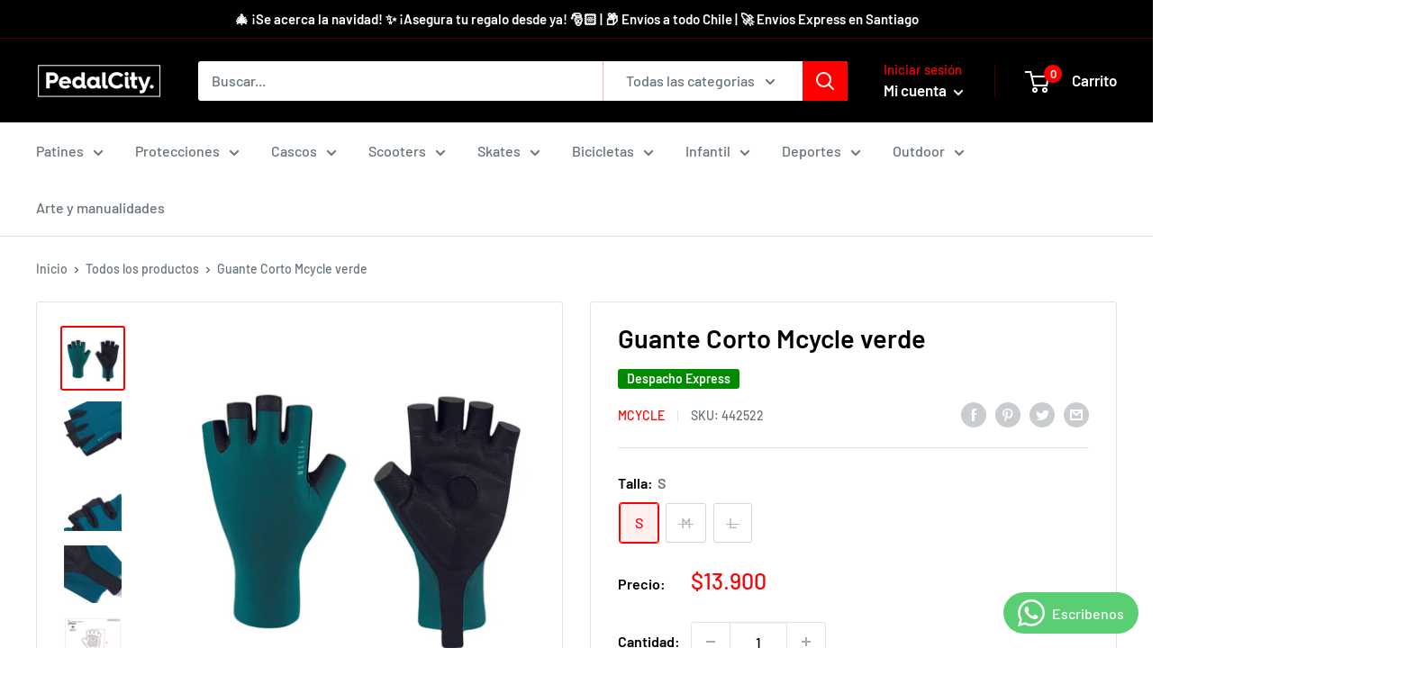

--- FILE ---
content_type: text/html; charset=utf-8
request_url: https://www.pedalcity.cl/products/guante-corto-verde-mcycle
body_size: 46890
content:
<!doctype html>
<html class="no-js" lang="es">
  <head>

    <meta charset="utf-8">
    <meta name="viewport" content="width=device-width, initial-scale=1.0, height=device-height, minimum-scale=1.0, maximum-scale=1.0">
    <meta name="theme-color" content="#ff0000"><title>Guante Corto Mcycle verde
</title><meta name="description" content="Guante Corto Mcycle verde Estos guantes son ideales para ciclistas de todos los niveles, desde entusiastas hasta profesionales. Ya sea que disfrutes de paseos recreativos por la ciudad o desafiantes rutas de montaña, nuestros guantes te ofrecen la protección y el rendimiento que necesitas. Características: Palma de mic"><link rel="canonical" href="https://www.pedalcity.cl/products/guante-corto-verde-mcycle"><link rel="shortcut icon" href="//www.pedalcity.cl/cdn/shop/files/favicon_pedalcity-2_3feda4e8-8187-4b3a-92b7-97ebda2b9255_96x96.jpg?v=1654895990" type="image/png"><link rel="preload" as="style" href="//www.pedalcity.cl/cdn/shop/t/39/assets/theme.css?v=37571740099758212351724613048">
    <link rel="preload" as="script" href="//www.pedalcity.cl/cdn/shop/t/39/assets/theme.js?v=70034984005220077711641835806">
    <link rel="preconnect" href="https://cdn.shopify.com">
    <link rel="preconnect" href="https://fonts.shopifycdn.com">
    <link rel="dns-prefetch" href="https://productreviews.shopifycdn.com">
    <link rel="dns-prefetch" href="https://ajax.googleapis.com">
    <link rel="dns-prefetch" href="https://maps.googleapis.com">
    <link rel="dns-prefetch" href="https://maps.gstatic.com">

    <meta property="og:type" content="product">
  <meta property="og:title" content="Guante Corto Mcycle verde"><meta property="og:image" content="http://www.pedalcity.cl/cdn/shop/products/44252-44252-BLACKGREEN_2.jpg?v=1740504988">
    <meta property="og:image:secure_url" content="https://www.pedalcity.cl/cdn/shop/products/44252-44252-BLACKGREEN_2.jpg?v=1740504988">
    <meta property="og:image:width" content="1080">
    <meta property="og:image:height" content="1080"><meta property="product:price:amount" content="13,900">
  <meta property="product:price:currency" content="CLP"><meta property="og:description" content="Guante Corto Mcycle verde Estos guantes son ideales para ciclistas de todos los niveles, desde entusiastas hasta profesionales. Ya sea que disfrutes de paseos recreativos por la ciudad o desafiantes rutas de montaña, nuestros guantes te ofrecen la protección y el rendimiento que necesitas. Características: Palma de mic"><meta property="og:url" content="https://www.pedalcity.cl/products/guante-corto-verde-mcycle">
<meta property="og:site_name" content="Pedalcity"><meta name="twitter:card" content="summary"><meta name="twitter:title" content="Guante Corto Mcycle verde">
  <meta name="twitter:description" content="Guante Corto Mcycle verde Estos guantes son ideales para ciclistas de todos los niveles, desde entusiastas hasta profesionales. Ya sea que disfrutes de paseos recreativos por la ciudad o desafiantes rutas de montaña, nuestros guantes te ofrecen la protección y el rendimiento que necesitas. Características: Palma de microfibra con silicona antideslizante: Experimenta un agarre óptimo en el manillar y una conducción más segura gracias a la palma con silicona que evita resbalones y proporciona un control total sobre tu bicicleta. Rayas de alta absorción y lycra de puntos: La combinación de rayas de alta absorción y lycra de puntos en la parte posterior de los guantes garantiza una excelente transpirabilidad y una rápida evaporación del sudor, manteniendo tus manos secas y cómodas durante todo el recorrido. Diseño con dos bucles entre los dedos: Hemos añadido dos bucles entre los dedos">
  <meta name="twitter:image" content="https://www.pedalcity.cl/cdn/shop/products/44252-44252-BLACKGREEN_2_600x600_crop_center.jpg?v=1740504988">
    <link rel="preload" href="//www.pedalcity.cl/cdn/fonts/barlow/barlow_n6.329f582a81f63f125e63c20a5a80ae9477df68e1.woff2" as="font" type="font/woff2" crossorigin><link rel="preload" href="//www.pedalcity.cl/cdn/fonts/barlow/barlow_n5.a193a1990790eba0cc5cca569d23799830e90f07.woff2" as="font" type="font/woff2" crossorigin><style>
  @font-face {
  font-family: Barlow;
  font-weight: 600;
  font-style: normal;
  font-display: swap;
  src: url("//www.pedalcity.cl/cdn/fonts/barlow/barlow_n6.329f582a81f63f125e63c20a5a80ae9477df68e1.woff2") format("woff2"),
       url("//www.pedalcity.cl/cdn/fonts/barlow/barlow_n6.0163402e36247bcb8b02716880d0b39568412e9e.woff") format("woff");
}

  @font-face {
  font-family: Barlow;
  font-weight: 500;
  font-style: normal;
  font-display: swap;
  src: url("//www.pedalcity.cl/cdn/fonts/barlow/barlow_n5.a193a1990790eba0cc5cca569d23799830e90f07.woff2") format("woff2"),
       url("//www.pedalcity.cl/cdn/fonts/barlow/barlow_n5.ae31c82169b1dc0715609b8cc6a610b917808358.woff") format("woff");
}

@font-face {
  font-family: Barlow;
  font-weight: 600;
  font-style: normal;
  font-display: swap;
  src: url("//www.pedalcity.cl/cdn/fonts/barlow/barlow_n6.329f582a81f63f125e63c20a5a80ae9477df68e1.woff2") format("woff2"),
       url("//www.pedalcity.cl/cdn/fonts/barlow/barlow_n6.0163402e36247bcb8b02716880d0b39568412e9e.woff") format("woff");
}

@font-face {
  font-family: Barlow;
  font-weight: 600;
  font-style: italic;
  font-display: swap;
  src: url("//www.pedalcity.cl/cdn/fonts/barlow/barlow_i6.5a22bd20fb27bad4d7674cc6e666fb9c77d813bb.woff2") format("woff2"),
       url("//www.pedalcity.cl/cdn/fonts/barlow/barlow_i6.1c8787fcb59f3add01a87f21b38c7ef797e3b3a1.woff") format("woff");
}


  @font-face {
  font-family: Barlow;
  font-weight: 700;
  font-style: normal;
  font-display: swap;
  src: url("//www.pedalcity.cl/cdn/fonts/barlow/barlow_n7.691d1d11f150e857dcbc1c10ef03d825bc378d81.woff2") format("woff2"),
       url("//www.pedalcity.cl/cdn/fonts/barlow/barlow_n7.4fdbb1cb7da0e2c2f88492243ffa2b4f91924840.woff") format("woff");
}

  @font-face {
  font-family: Barlow;
  font-weight: 500;
  font-style: italic;
  font-display: swap;
  src: url("//www.pedalcity.cl/cdn/fonts/barlow/barlow_i5.714d58286997b65cd479af615cfa9bb0a117a573.woff2") format("woff2"),
       url("//www.pedalcity.cl/cdn/fonts/barlow/barlow_i5.0120f77e6447d3b5df4bbec8ad8c2d029d87fb21.woff") format("woff");
}

  @font-face {
  font-family: Barlow;
  font-weight: 700;
  font-style: italic;
  font-display: swap;
  src: url("//www.pedalcity.cl/cdn/fonts/barlow/barlow_i7.50e19d6cc2ba5146fa437a5a7443c76d5d730103.woff2") format("woff2"),
       url("//www.pedalcity.cl/cdn/fonts/barlow/barlow_i7.47e9f98f1b094d912e6fd631cc3fe93d9f40964f.woff") format("woff");
}


  :root {
    --default-text-font-size : 15px;
    --base-text-font-size    : 16px;
    --heading-font-family    : Barlow, sans-serif;
    --heading-font-weight    : 600;
    --heading-font-style     : normal;
    --text-font-family       : Barlow, sans-serif;
    --text-font-weight       : 500;
    --text-font-style        : normal;
    --text-font-bolder-weight: 600;
    --text-link-decoration   : underline;

    --text-color               : #677279;
    --text-color-rgb           : 103, 114, 121;
    --heading-color            : #000000;
    --border-color             : #e1e3e4;
    --border-color-rgb         : 225, 227, 228;
    --form-border-color        : #d4d6d8;
    --accent-color             : #ff0000;
    --accent-color-rgb         : 255, 0, 0;
    --link-color               : #ff0000;
    --link-color-hover         : #b30000;
    --background               : #ffffff;
    --secondary-background     : #ffffff;
    --secondary-background-rgb : 255, 255, 255;
    --accent-background        : rgba(255, 0, 0, 0.08);

    --input-background: #ffffff;

    --error-color       : #ff0000;
    --error-background  : rgba(255, 0, 0, 0.07);
    --success-color     : #00aa00;
    --success-background: rgba(0, 170, 0, 0.11);

    --primary-button-background      : #ff0000;
    --primary-button-background-rgb  : 255, 0, 0;
    --primary-button-text-color      : #ffffff;
    --secondary-button-background    : #ff0000;
    --secondary-button-background-rgb: 255, 0, 0;
    --secondary-button-text-color    : #ffffff;

    --header-background      : #000000;
    --header-text-color      : #ffffff;
    --header-light-text-color: #ff0000;
    --header-border-color    : rgba(255, 0, 0, 0.3);
    --header-accent-color    : #ff0000;

    --footer-background-color:    #f3f5f6;
    --footer-heading-text-color:  #000000;
    --footer-body-text-color:     #282f33;
    --footer-body-text-color-rgb: 40, 47, 51;
    --footer-accent-color:        #ff0000;
    --footer-accent-color-rgb:    255, 0, 0;
    --footer-border:              none;
    
    --flickity-arrow-color: #abb1b4;--product-on-sale-accent           : #ee0000;
    --product-on-sale-accent-rgb       : 238, 0, 0;
    --product-on-sale-color            : #ffffff;
    --product-in-stock-color           : #008a00;
    --product-low-stock-color          : #ee0000;
    --product-sold-out-color           : #8a9297;
    --product-custom-label-1-background: #008a00;
    --product-custom-label-1-color     : #ffffff;
    --product-custom-label-2-background: #00a500;
    --product-custom-label-2-color     : #ffffff;
    --product-review-star-color        : #ffbd00;

    --mobile-container-gutter : 20px;
    --desktop-container-gutter: 40px;

    /* Shopify related variables */
    --payment-terms-background-color: #ffffff;
  }
</style>

<script>
  // IE11 does not have support for CSS variables, so we have to polyfill them
  if (!(((window || {}).CSS || {}).supports && window.CSS.supports('(--a: 0)'))) {
    const script = document.createElement('script');
    script.type = 'text/javascript';
    script.src = 'https://cdn.jsdelivr.net/npm/css-vars-ponyfill@2';
    script.onload = function() {
      cssVars({});
    };

    document.getElementsByTagName('head')[0].appendChild(script);
  }
</script>


    <script>window.performance && window.performance.mark && window.performance.mark('shopify.content_for_header.start');</script><meta name="google-site-verification" content="0GLM0M88UD7fQsL9KCHjrYfyCQAYhtiC9CuH3SdlkjM">
<meta id="shopify-digital-wallet" name="shopify-digital-wallet" content="/16296545/digital_wallets/dialog">
<link rel="alternate" type="application/json+oembed" href="https://www.pedalcity.cl/products/guante-corto-verde-mcycle.oembed">
<script async="async" src="/checkouts/internal/preloads.js?locale=es-CL"></script>
<script id="shopify-features" type="application/json">{"accessToken":"a1b180019b18cebcafdadc9ed3b1ec8a","betas":["rich-media-storefront-analytics"],"domain":"www.pedalcity.cl","predictiveSearch":true,"shopId":16296545,"locale":"es"}</script>
<script>var Shopify = Shopify || {};
Shopify.shop = "pedalcity.myshopify.com";
Shopify.locale = "es";
Shopify.currency = {"active":"CLP","rate":"1.0"};
Shopify.country = "CL";
Shopify.theme = {"name":"Warehouse Nuevo","id":120742608947,"schema_name":"Warehouse","schema_version":"2.5.1","theme_store_id":871,"role":"main"};
Shopify.theme.handle = "null";
Shopify.theme.style = {"id":null,"handle":null};
Shopify.cdnHost = "www.pedalcity.cl/cdn";
Shopify.routes = Shopify.routes || {};
Shopify.routes.root = "/";</script>
<script type="module">!function(o){(o.Shopify=o.Shopify||{}).modules=!0}(window);</script>
<script>!function(o){function n(){var o=[];function n(){o.push(Array.prototype.slice.apply(arguments))}return n.q=o,n}var t=o.Shopify=o.Shopify||{};t.loadFeatures=n(),t.autoloadFeatures=n()}(window);</script>
<script id="shop-js-analytics" type="application/json">{"pageType":"product"}</script>
<script defer="defer" async type="module" src="//www.pedalcity.cl/cdn/shopifycloud/shop-js/modules/v2/client.init-shop-cart-sync_Co8-4uhy.es.esm.js"></script>
<script defer="defer" async type="module" src="//www.pedalcity.cl/cdn/shopifycloud/shop-js/modules/v2/chunk.common_Ce48s7hH.esm.js"></script>
<script type="module">
  await import("//www.pedalcity.cl/cdn/shopifycloud/shop-js/modules/v2/client.init-shop-cart-sync_Co8-4uhy.es.esm.js");
await import("//www.pedalcity.cl/cdn/shopifycloud/shop-js/modules/v2/chunk.common_Ce48s7hH.esm.js");

  window.Shopify.SignInWithShop?.initShopCartSync?.({"fedCMEnabled":true,"windoidEnabled":true});

</script>
<script>(function() {
  var isLoaded = false;
  function asyncLoad() {
    if (isLoaded) return;
    isLoaded = true;
    var urls = ["https:\/\/cdn.shopify.com\/s\/files\/1\/1629\/6545\/t\/10\/assets\/clever-adwords-remarketing.js?shop=pedalcity.myshopify.com","https:\/\/cdn.shopify.com\/s\/files\/1\/1629\/6545\/t\/10\/assets\/clever_adwords_global_tag.js?shop=pedalcity.myshopify.com","https:\/\/assets1.adroll.com\/shopify\/latest\/j\/shopify_rolling_bootstrap_v2.js?adroll_adv_id=H6TVTZ2I65DL3PMG57SVFD\u0026adroll_pix_id=HBVGCX6NN5HYRGA5CGJUEH\u0026shop=pedalcity.myshopify.com","https:\/\/omnisnippet1.com\/platforms\/shopify.js?source=scriptTag\u0026v=2025-10-14T16\u0026shop=pedalcity.myshopify.com"];
    for (var i = 0; i < urls.length; i++) {
      var s = document.createElement('script');
      s.type = 'text/javascript';
      s.async = true;
      s.src = urls[i];
      var x = document.getElementsByTagName('script')[0];
      x.parentNode.insertBefore(s, x);
    }
  };
  if(window.attachEvent) {
    window.attachEvent('onload', asyncLoad);
  } else {
    window.addEventListener('load', asyncLoad, false);
  }
})();</script>
<script id="__st">var __st={"a":16296545,"offset":-10800,"reqid":"82c27a72-7d1e-4215-90b3-0397029a7b5c-1765956708","pageurl":"www.pedalcity.cl\/products\/guante-corto-verde-mcycle","u":"48448632f132","p":"product","rtyp":"product","rid":4730004340787};</script>
<script>window.ShopifyPaypalV4VisibilityTracking = true;</script>
<script id="captcha-bootstrap">!function(){'use strict';const t='contact',e='account',n='new_comment',o=[[t,t],['blogs',n],['comments',n],[t,'customer']],c=[[e,'customer_login'],[e,'guest_login'],[e,'recover_customer_password'],[e,'create_customer']],r=t=>t.map((([t,e])=>`form[action*='/${t}']:not([data-nocaptcha='true']) input[name='form_type'][value='${e}']`)).join(','),a=t=>()=>t?[...document.querySelectorAll(t)].map((t=>t.form)):[];function s(){const t=[...o],e=r(t);return a(e)}const i='password',u='form_key',d=['recaptcha-v3-token','g-recaptcha-response','h-captcha-response',i],f=()=>{try{return window.sessionStorage}catch{return}},m='__shopify_v',_=t=>t.elements[u];function p(t,e,n=!1){try{const o=window.sessionStorage,c=JSON.parse(o.getItem(e)),{data:r}=function(t){const{data:e,action:n}=t;return t[m]||n?{data:e,action:n}:{data:t,action:n}}(c);for(const[e,n]of Object.entries(r))t.elements[e]&&(t.elements[e].value=n);n&&o.removeItem(e)}catch(o){console.error('form repopulation failed',{error:o})}}const l='form_type',E='cptcha';function T(t){t.dataset[E]=!0}const w=window,h=w.document,L='Shopify',v='ce_forms',y='captcha';let A=!1;((t,e)=>{const n=(g='f06e6c50-85a8-45c8-87d0-21a2b65856fe',I='https://cdn.shopify.com/shopifycloud/storefront-forms-hcaptcha/ce_storefront_forms_captcha_hcaptcha.v1.5.2.iife.js',D={infoText:'Protegido por hCaptcha',privacyText:'Privacidad',termsText:'Términos'},(t,e,n)=>{const o=w[L][v],c=o.bindForm;if(c)return c(t,g,e,D).then(n);var r;o.q.push([[t,g,e,D],n]),r=I,A||(h.body.append(Object.assign(h.createElement('script'),{id:'captcha-provider',async:!0,src:r})),A=!0)});var g,I,D;w[L]=w[L]||{},w[L][v]=w[L][v]||{},w[L][v].q=[],w[L][y]=w[L][y]||{},w[L][y].protect=function(t,e){n(t,void 0,e),T(t)},Object.freeze(w[L][y]),function(t,e,n,w,h,L){const[v,y,A,g]=function(t,e,n){const i=e?o:[],u=t?c:[],d=[...i,...u],f=r(d),m=r(i),_=r(d.filter((([t,e])=>n.includes(e))));return[a(f),a(m),a(_),s()]}(w,h,L),I=t=>{const e=t.target;return e instanceof HTMLFormElement?e:e&&e.form},D=t=>v().includes(t);t.addEventListener('submit',(t=>{const e=I(t);if(!e)return;const n=D(e)&&!e.dataset.hcaptchaBound&&!e.dataset.recaptchaBound,o=_(e),c=g().includes(e)&&(!o||!o.value);(n||c)&&t.preventDefault(),c&&!n&&(function(t){try{if(!f())return;!function(t){const e=f();if(!e)return;const n=_(t);if(!n)return;const o=n.value;o&&e.removeItem(o)}(t);const e=Array.from(Array(32),(()=>Math.random().toString(36)[2])).join('');!function(t,e){_(t)||t.append(Object.assign(document.createElement('input'),{type:'hidden',name:u})),t.elements[u].value=e}(t,e),function(t,e){const n=f();if(!n)return;const o=[...t.querySelectorAll(`input[type='${i}']`)].map((({name:t})=>t)),c=[...d,...o],r={};for(const[a,s]of new FormData(t).entries())c.includes(a)||(r[a]=s);n.setItem(e,JSON.stringify({[m]:1,action:t.action,data:r}))}(t,e)}catch(e){console.error('failed to persist form',e)}}(e),e.submit())}));const S=(t,e)=>{t&&!t.dataset[E]&&(n(t,e.some((e=>e===t))),T(t))};for(const o of['focusin','change'])t.addEventListener(o,(t=>{const e=I(t);D(e)&&S(e,y())}));const B=e.get('form_key'),M=e.get(l),P=B&&M;t.addEventListener('DOMContentLoaded',(()=>{const t=y();if(P)for(const e of t)e.elements[l].value===M&&p(e,B);[...new Set([...A(),...v().filter((t=>'true'===t.dataset.shopifyCaptcha))])].forEach((e=>S(e,t)))}))}(h,new URLSearchParams(w.location.search),n,t,e,['guest_login'])})(!0,!0)}();</script>
<script integrity="sha256-52AcMU7V7pcBOXWImdc/TAGTFKeNjmkeM1Pvks/DTgc=" data-source-attribution="shopify.loadfeatures" defer="defer" src="//www.pedalcity.cl/cdn/shopifycloud/storefront/assets/storefront/load_feature-81c60534.js" crossorigin="anonymous"></script>
<script data-source-attribution="shopify.dynamic_checkout.dynamic.init">var Shopify=Shopify||{};Shopify.PaymentButton=Shopify.PaymentButton||{isStorefrontPortableWallets:!0,init:function(){window.Shopify.PaymentButton.init=function(){};var t=document.createElement("script");t.src="https://www.pedalcity.cl/cdn/shopifycloud/portable-wallets/latest/portable-wallets.es.js",t.type="module",document.head.appendChild(t)}};
</script>
<script data-source-attribution="shopify.dynamic_checkout.buyer_consent">
  function portableWalletsHideBuyerConsent(e){var t=document.getElementById("shopify-buyer-consent"),n=document.getElementById("shopify-subscription-policy-button");t&&n&&(t.classList.add("hidden"),t.setAttribute("aria-hidden","true"),n.removeEventListener("click",e))}function portableWalletsShowBuyerConsent(e){var t=document.getElementById("shopify-buyer-consent"),n=document.getElementById("shopify-subscription-policy-button");t&&n&&(t.classList.remove("hidden"),t.removeAttribute("aria-hidden"),n.addEventListener("click",e))}window.Shopify?.PaymentButton&&(window.Shopify.PaymentButton.hideBuyerConsent=portableWalletsHideBuyerConsent,window.Shopify.PaymentButton.showBuyerConsent=portableWalletsShowBuyerConsent);
</script>
<script>
  function portableWalletsCleanup(e){e&&e.src&&console.error("Failed to load portable wallets script "+e.src);var t=document.querySelectorAll("shopify-accelerated-checkout .shopify-payment-button__skeleton, shopify-accelerated-checkout-cart .wallet-cart-button__skeleton"),e=document.getElementById("shopify-buyer-consent");for(let e=0;e<t.length;e++)t[e].remove();e&&e.remove()}function portableWalletsNotLoadedAsModule(e){e instanceof ErrorEvent&&"string"==typeof e.message&&e.message.includes("import.meta")&&"string"==typeof e.filename&&e.filename.includes("portable-wallets")&&(window.removeEventListener("error",portableWalletsNotLoadedAsModule),window.Shopify.PaymentButton.failedToLoad=e,"loading"===document.readyState?document.addEventListener("DOMContentLoaded",window.Shopify.PaymentButton.init):window.Shopify.PaymentButton.init())}window.addEventListener("error",portableWalletsNotLoadedAsModule);
</script>

<script type="module" src="https://www.pedalcity.cl/cdn/shopifycloud/portable-wallets/latest/portable-wallets.es.js" onError="portableWalletsCleanup(this)" crossorigin="anonymous"></script>
<script nomodule>
  document.addEventListener("DOMContentLoaded", portableWalletsCleanup);
</script>

<link id="shopify-accelerated-checkout-styles" rel="stylesheet" media="screen" href="https://www.pedalcity.cl/cdn/shopifycloud/portable-wallets/latest/accelerated-checkout-backwards-compat.css" crossorigin="anonymous">
<style id="shopify-accelerated-checkout-cart">
        #shopify-buyer-consent {
  margin-top: 1em;
  display: inline-block;
  width: 100%;
}

#shopify-buyer-consent.hidden {
  display: none;
}

#shopify-subscription-policy-button {
  background: none;
  border: none;
  padding: 0;
  text-decoration: underline;
  font-size: inherit;
  cursor: pointer;
}

#shopify-subscription-policy-button::before {
  box-shadow: none;
}

      </style>

<script>window.performance && window.performance.mark && window.performance.mark('shopify.content_for_header.end');</script>

  <script>window.BOLD = window.BOLD || {};
    window.BOLD.common = window.BOLD.common || {};
    window.BOLD.common.Shopify = window.BOLD.common.Shopify || {};

    window.BOLD.common.Shopify.shop = {
        domain: 'www.pedalcity.cl',
        permanent_domain: 'pedalcity.myshopify.com',
        url: 'https://www.pedalcity.cl',
        secure_url: 'https://www.pedalcity.cl',
        money_format: "${{amount_no_decimals}}",
        currency: "CLP"
    };

    window.BOLD.common.Shopify.cart = {"note":null,"attributes":{},"original_total_price":0,"total_price":0,"total_discount":0,"total_weight":0.0,"item_count":0,"items":[],"requires_shipping":false,"currency":"CLP","items_subtotal_price":0,"cart_level_discount_applications":[],"checkout_charge_amount":0};
    window.BOLD.common.template = 'product';window.BOLD.common.Shopify.formatMoney = function(money, format) {
        function n(t, e) {
            return "undefined" == typeof t ? e : t
        }
        function r(t, e, r, i) {
            if (e = n(e, 2),
            r = n(r, ","),
            i = n(i, "."),
            isNaN(t) || null == t)
                return 0;
            t = (t / 100).toFixed(e);
            var o = t.split(".")
              , a = o[0].replace(/(\d)(?=(\d\d\d)+(?!\d))/g, "$1" + r)
              , s = o[1] ? i + o[1] : "";
            return a + s
        }
        "string" == typeof money && (money = money.replace(".", ""));
        var i = ""
          , o = /\{\{\s*(\w+)\s*\}\}/
          , a = format || window.BOLD.common.Shopify.shop.money_format || window.Shopify.money_format || "$ {{ amount }}";
        switch (a.match(o)[1]) {
            case "amount":
                i = r(money, 2);
                break;
            case "amount_no_decimals":
                i = r(money, 0);
                break;
            case "amount_with_comma_separator":
                i = r(money, 2, ".", ",");
                break;
            case "amount_no_decimals_with_comma_separator":
                i = r(money, 0, ".", ",");
                break;
            case "amount_with_space_separator":
                i = r(money, 2, ".", " ");
                break;
            case "amount_no_decimals_with_space_separator":
                i = r(money, 0, ".", " ");
                break;
        }
        return a.replace(o, i);
    };

    window.BOLD.common.Shopify.saveProduct = function (handle, product) {
        if (typeof handle === 'string' && typeof window.BOLD.common.Shopify.products[handle] === 'undefined') {
            if (typeof product === 'number') {
                window.BOLD.common.Shopify.handles[product] = handle;
                product = { id: product };
            }
            window.BOLD.common.Shopify.products[handle] = product;
        }
    };

	window.BOLD.common.Shopify.saveVariant = function (variant_id, variant) {
		if (typeof variant_id === 'number' && typeof window.BOLD.common.Shopify.variants[variant_id] === 'undefined') {
			window.BOLD.common.Shopify.variants[variant_id] = variant;
		}
	};window.BOLD.common.Shopify.products = window.BOLD.common.Shopify.products || {};
    window.BOLD.common.Shopify.variants = window.BOLD.common.Shopify.variants || {};
    window.BOLD.common.Shopify.handles = window.BOLD.common.Shopify.handles || {};window.BOLD.common.Shopify.handle = "guante-corto-verde-mcycle"
window.BOLD.common.Shopify.saveProduct("guante-corto-verde-mcycle", 4730004340787);window.BOLD.common.Shopify.saveVariant(32655524888627, {product_id: 4730004340787, price: 1390000, group_id: 'null'});window.BOLD.common.Shopify.saveVariant(32655524921395, {product_id: 4730004340787, price: 1390000, group_id: 'null'});window.BOLD.common.Shopify.saveVariant(32678505316403, {product_id: 4730004340787, price: 1390000, group_id: 'null'});window.BOLD.common.Shopify.metafields = window.BOLD.common.Shopify.metafields || {};window.BOLD.common.Shopify.metafields["bold_rp"] = {};window.BOLD.common.cacheParams = window.BOLD.common.cacheParams || {};
    window.BOLD.common.cacheParams.bundles = 1676921277;

</script>

<script src="https://bundles.boldapps.net/js/bundles.js" type="text/javascript"></script>
<link href="//www.pedalcity.cl/cdn/shop/t/39/assets/bold-bundles.css?v=8351576433439830441676921362" rel="stylesheet" type="text/css" media="all" />


    <link rel="stylesheet" href="//www.pedalcity.cl/cdn/shop/t/39/assets/theme.css?v=37571740099758212351724613048">

    
  <script type="application/ld+json">
  {
    "@context": "http://schema.org",
    "@type": "Product",
    "offers": [{
          "@type": "Offer",
          "name": "S",
          "availability":"https://schema.org/InStock",
          "price": 13900.0,
          "priceCurrency": "CLP",
          "priceValidUntil": "2025-12-27","sku": "442522","url": "/products/guante-corto-verde-mcycle?variant=32655524888627"
        },
{
          "@type": "Offer",
          "name": "M",
          "availability":"https://schema.org/OutOfStock",
          "price": 13900.0,
          "priceCurrency": "CLP",
          "priceValidUntil": "2025-12-27","sku": "442523","url": "/products/guante-corto-verde-mcycle?variant=32655524921395"
        },
{
          "@type": "Offer",
          "name": "L",
          "availability":"https://schema.org/OutOfStock",
          "price": 13900.0,
          "priceCurrency": "CLP",
          "priceValidUntil": "2025-12-27","sku": "442524","url": "/products/guante-corto-verde-mcycle?variant=32678505316403"
        }
],
    "brand": {
      "name": "MCycle"
    },
    "name": "Guante Corto Mcycle verde",
    "description": "Guante Corto Mcycle verde\nEstos guantes son ideales para ciclistas de todos los niveles, desde entusiastas hasta profesionales. Ya sea que disfrutes de paseos recreativos por la ciudad o desafiantes rutas de montaña, nuestros guantes te ofrecen la protección y el rendimiento que necesitas.\nCaracterísticas:\n\nPalma de microfibra con silicona antideslizante: Experimenta un agarre óptimo en el manillar y una conducción más segura gracias a la palma con silicona que evita resbalones y proporciona un control total sobre tu bicicleta.\nRayas de alta absorción y lycra de puntos: La combinación de rayas de alta absorción y lycra de puntos en la parte posterior de los guantes garantiza una excelente transpirabilidad y una rápida evaporación del sudor, manteniendo tus manos secas y cómodas durante todo el recorrido.\nDiseño con dos bucles entre los dedos: Hemos añadido dos bucles entre los dedos que facilitan la tarea de quitarse los guantes al finalizar el trayecto, ahorrándote tiempo y esfuerzo.\n\n",
    "category": "Guante",
    "url": "/products/guante-corto-verde-mcycle",
    "sku": "442522",
    "image": {
      "@type": "ImageObject",
      "url": "https://www.pedalcity.cl/cdn/shop/products/44252-44252-BLACKGREEN_2_1024x.jpg?v=1740504988",
      "image": "https://www.pedalcity.cl/cdn/shop/products/44252-44252-BLACKGREEN_2_1024x.jpg?v=1740504988",
      "name": "Guante Corto Mcycle verde",
      "width": "1024",
      "height": "1024"
    }
  }
  </script>



  <script type="application/ld+json">
  {
    "@context": "http://schema.org",
    "@type": "BreadcrumbList",
  "itemListElement": [{
      "@type": "ListItem",
      "position": 1,
      "name": "Inicio",
      "item": "https://www.pedalcity.cl"
    },{
          "@type": "ListItem",
          "position": 2,
          "name": "Guante Corto Mcycle verde",
          "item": "https://www.pedalcity.cl/products/guante-corto-verde-mcycle"
        }]
  }
  </script>


    <script>
      // This allows to expose several variables to the global scope, to be used in scripts
      window.theme = {
        pageType: "product",
        cartCount: 0,
        moneyFormat: "${{amount_no_decimals}}",
        moneyWithCurrencyFormat: "${{amount_no_decimals}} CLP",
        currencyCodeEnabled: false,
        showDiscount: true,
        discountMode: "percentage",
        searchMode: "product,article",
        searchUnavailableProducts: "hide",
        cartType: "drawer"
      };

      window.routes = {
        rootUrl: "\/",
        rootUrlWithoutSlash: '',
        cartUrl: "\/cart",
        cartAddUrl: "\/cart\/add",
        cartChangeUrl: "\/cart\/change",
        searchUrl: "\/search",
        productRecommendationsUrl: "\/recommendations\/products"
      };

      window.languages = {
        productRegularPrice: "Precio habitual",
        productSalePrice: "Precio de venta",
        collectionOnSaleLabel: "Ahorra  {{savings}}",
        productFormUnavailable: "No disponible",
        productFormAddToCart: "Añadir al carrito",
        productFormSoldOut: "Agotado",
        productAdded: "El producto ha sido añadido al carrito",
        productAddedShort: "Añadido !",
        shippingEstimatorNoResults: "No se pudo encontrar envío para su dirección.",
        shippingEstimatorOneResult: "Hay una tarifa de envío para su dirección :",
        shippingEstimatorMultipleResults: "Hay {{count}} tarifas de envío para su dirección :",
        shippingEstimatorErrors: "Hay algunos errores :"
      };

      window.lazySizesConfig = {
        loadHidden: false,
        hFac: 0.8,
        expFactor: 3,
        customMedia: {
          '--phone': '(max-width: 640px)',
          '--tablet': '(min-width: 641px) and (max-width: 1023px)',
          '--lap': '(min-width: 1024px)'
        }
      };

      document.documentElement.className = document.documentElement.className.replace('no-js', 'js');
    </script><script src="//www.pedalcity.cl/cdn/shop/t/39/assets/theme.js?v=70034984005220077711641835806" defer></script>
    <script src="//www.pedalcity.cl/cdn/shop/t/39/assets/custom.js?v=102476495355921946141636079125" defer></script><script>
        (function () {
          window.onpageshow = function() {
            // We force re-freshing the cart content onpageshow, as most browsers will serve a cache copy when hitting the
            // back button, which cause staled data
            document.documentElement.dispatchEvent(new CustomEvent('cart:refresh', {
              bubbles: true,
              detail: {scrollToTop: false}
            }));
          };
        })();
      </script><script>
        window.apiRatesBaseUrl = 'https://pedalcity.envioxcl.com';        
        window.product_json_for_shipping = {"id":4730004340787,"title":"Guante Corto Mcycle verde","handle":"guante-corto-verde-mcycle","description":"\u003cp data-mce-fragment=\"1\"\u003e\u003cstrong\u003eGuante Corto Mcycle verde\u003c\/strong\u003e\u003c\/p\u003e\n\u003cp data-mce-fragment=\"1\"\u003eEstos guantes son ideales para ciclistas de todos los niveles, desde entusiastas hasta profesionales. Ya sea que disfrutes de paseos recreativos por la ciudad o desafiantes rutas de montaña, nuestros guantes te ofrecen la protección y el rendimiento que necesitas.\u003c\/p\u003e\n\u003cp data-mce-fragment=\"1\"\u003e\u003cstrong data-mce-fragment=\"1\"\u003eCaracterísticas:\u003c\/strong\u003e\u003c\/p\u003e\n\u003cul data-mce-fragment=\"1\"\u003e\n\u003cli data-mce-fragment=\"1\"\u003ePalma de microfibra con silicona antideslizante: Experimenta un agarre óptimo en el manillar y una conducción más segura gracias a la palma con silicona que evita resbalones y proporciona un control total sobre tu bicicleta.\u003c\/li\u003e\n\u003cli data-mce-fragment=\"1\"\u003eRayas de alta absorción y lycra de puntos: La combinación de rayas de alta absorción y lycra de puntos en la parte posterior de los guantes garantiza una excelente transpirabilidad y una rápida evaporación del sudor, manteniendo tus manos secas y cómodas durante todo el recorrido.\u003c\/li\u003e\n\u003cli data-mce-fragment=\"1\"\u003eDiseño con dos bucles entre los dedos: Hemos añadido dos bucles entre los dedos que facilitan la tarea de quitarse los guantes al finalizar el trayecto, ahorrándote tiempo y esfuerzo.\u003c\/li\u003e\n\u003c\/ul\u003e\n\u003cul\u003e\u003c\/ul\u003e","published_at":"2025-08-04T18:00:30-04:00","created_at":"2020-12-08T19:22:31-03:00","vendor":"MCycle","type":"Guante","tags":["__label:Despacho Express","envioexpress","EXVERDE","MARCA_MCYCLE","MODELO_CORTO"],"price":1390000,"price_min":1390000,"price_max":1390000,"available":true,"price_varies":false,"compare_at_price":1390000,"compare_at_price_min":1390000,"compare_at_price_max":1390000,"compare_at_price_varies":false,"variants":[{"id":32655524888627,"title":"S","option1":"S","option2":null,"option3":null,"sku":"442522","requires_shipping":true,"taxable":true,"featured_image":null,"available":true,"name":"Guante Corto Mcycle verde - S","public_title":"S","options":["S"],"price":1390000,"weight":1000,"compare_at_price":1390000,"inventory_quantity":4,"inventory_management":"shopify","inventory_policy":"deny","barcode":null,"requires_selling_plan":false,"selling_plan_allocations":[]},{"id":32655524921395,"title":"M","option1":"M","option2":null,"option3":null,"sku":"442523","requires_shipping":true,"taxable":true,"featured_image":null,"available":false,"name":"Guante Corto Mcycle verde - M","public_title":"M","options":["M"],"price":1390000,"weight":1000,"compare_at_price":1390000,"inventory_quantity":0,"inventory_management":"shopify","inventory_policy":"deny","barcode":null,"requires_selling_plan":false,"selling_plan_allocations":[]},{"id":32678505316403,"title":"L","option1":"L","option2":null,"option3":null,"sku":"442524","requires_shipping":true,"taxable":true,"featured_image":null,"available":false,"name":"Guante Corto Mcycle verde - L","public_title":"L","options":["L"],"price":1390000,"weight":1000,"compare_at_price":1390000,"inventory_quantity":0,"inventory_management":"shopify","inventory_policy":"deny","barcode":"","requires_selling_plan":false,"selling_plan_allocations":[]}],"images":["\/\/www.pedalcity.cl\/cdn\/shop\/products\/44252-44252-BLACKGREEN_2.jpg?v=1740504988","\/\/www.pedalcity.cl\/cdn\/shop\/products\/44252-44252-BLACKGREEN.jpg?v=1740505034","\/\/www.pedalcity.cl\/cdn\/shop\/products\/44252-44252-BLACKGREEN_1.jpg?v=1740505064","\/\/www.pedalcity.cl\/cdn\/shop\/products\/44252-44252-BLACKGREEN_5.jpg?v=1740505100","\/\/www.pedalcity.cl\/cdn\/shop\/files\/GuanteCorto_Mcycle_fa97d38e-b200-495c-aa9b-ed401ed1ae5e.jpg?v=1690491290"],"featured_image":"\/\/www.pedalcity.cl\/cdn\/shop\/products\/44252-44252-BLACKGREEN_2.jpg?v=1740504988","options":["Talla"],"media":[{"alt":null,"id":7068071166003,"position":1,"preview_image":{"aspect_ratio":1.0,"height":1080,"width":1080,"src":"\/\/www.pedalcity.cl\/cdn\/shop\/products\/44252-44252-BLACKGREEN_2.jpg?v=1740504988"},"aspect_ratio":1.0,"height":1080,"media_type":"image","src":"\/\/www.pedalcity.cl\/cdn\/shop\/products\/44252-44252-BLACKGREEN_2.jpg?v=1740504988","width":1080},{"alt":null,"id":7068073590835,"position":2,"preview_image":{"aspect_ratio":1.0,"height":1080,"width":1080,"src":"\/\/www.pedalcity.cl\/cdn\/shop\/products\/44252-44252-BLACKGREEN.jpg?v=1740505034"},"aspect_ratio":1.0,"height":1080,"media_type":"image","src":"\/\/www.pedalcity.cl\/cdn\/shop\/products\/44252-44252-BLACKGREEN.jpg?v=1740505034","width":1080},{"alt":null,"id":7068071362611,"position":3,"preview_image":{"aspect_ratio":1.0,"height":1080,"width":1080,"src":"\/\/www.pedalcity.cl\/cdn\/shop\/products\/44252-44252-BLACKGREEN_1.jpg?v=1740505064"},"aspect_ratio":1.0,"height":1080,"media_type":"image","src":"\/\/www.pedalcity.cl\/cdn\/shop\/products\/44252-44252-BLACKGREEN_1.jpg?v=1740505064","width":1080},{"alt":null,"id":7068083585075,"position":4,"preview_image":{"aspect_ratio":1.0,"height":1080,"width":1080,"src":"\/\/www.pedalcity.cl\/cdn\/shop\/products\/44252-44252-BLACKGREEN_5.jpg?v=1740505100"},"aspect_ratio":1.0,"height":1080,"media_type":"image","src":"\/\/www.pedalcity.cl\/cdn\/shop\/products\/44252-44252-BLACKGREEN_5.jpg?v=1740505100","width":1080},{"alt":null,"id":34494725161258,"position":5,"preview_image":{"aspect_ratio":1.0,"height":1000,"width":1000,"src":"\/\/www.pedalcity.cl\/cdn\/shop\/files\/GuanteCorto_Mcycle_fa97d38e-b200-495c-aa9b-ed401ed1ae5e.jpg?v=1690491290"},"aspect_ratio":1.0,"height":1000,"media_type":"image","src":"\/\/www.pedalcity.cl\/cdn\/shop\/files\/GuanteCorto_Mcycle_fa97d38e-b200-495c-aa9b-ed401ed1ae5e.jpg?v=1690491290","width":1000}],"requires_selling_plan":false,"selling_plan_groups":[],"content":"\u003cp data-mce-fragment=\"1\"\u003e\u003cstrong\u003eGuante Corto Mcycle verde\u003c\/strong\u003e\u003c\/p\u003e\n\u003cp data-mce-fragment=\"1\"\u003eEstos guantes son ideales para ciclistas de todos los niveles, desde entusiastas hasta profesionales. Ya sea que disfrutes de paseos recreativos por la ciudad o desafiantes rutas de montaña, nuestros guantes te ofrecen la protección y el rendimiento que necesitas.\u003c\/p\u003e\n\u003cp data-mce-fragment=\"1\"\u003e\u003cstrong data-mce-fragment=\"1\"\u003eCaracterísticas:\u003c\/strong\u003e\u003c\/p\u003e\n\u003cul data-mce-fragment=\"1\"\u003e\n\u003cli data-mce-fragment=\"1\"\u003ePalma de microfibra con silicona antideslizante: Experimenta un agarre óptimo en el manillar y una conducción más segura gracias a la palma con silicona que evita resbalones y proporciona un control total sobre tu bicicleta.\u003c\/li\u003e\n\u003cli data-mce-fragment=\"1\"\u003eRayas de alta absorción y lycra de puntos: La combinación de rayas de alta absorción y lycra de puntos en la parte posterior de los guantes garantiza una excelente transpirabilidad y una rápida evaporación del sudor, manteniendo tus manos secas y cómodas durante todo el recorrido.\u003c\/li\u003e\n\u003cli data-mce-fragment=\"1\"\u003eDiseño con dos bucles entre los dedos: Hemos añadido dos bucles entre los dedos que facilitan la tarea de quitarse los guantes al finalizar el trayecto, ahorrándote tiempo y esfuerzo.\u003c\/li\u003e\n\u003c\/ul\u003e\n\u003cul\u003e\u003c\/ul\u003e"};
        window.productIsExpressShipping = product_json_for_shipping.tags.includes('envioexpress');
      </script>
      <script src="//www.pedalcity.cl/cdn/shop/t/39/assets/psc_script.js?v=110130061021597190861637290817" defer></script>
      <link href="//www.pedalcity.cl/cdn/shop/t/39/assets/psc_style.scss.css?v=136489705804111836131637283051" rel="stylesheet" type="text/css" media="all" />
<link href="//www.pedalcity.cl/cdn/shop/t/39/assets/scm-product-label.css?v=12074897745735074611678828355" rel="stylesheet" type="text/css" media="all" />
<link href="//www.pedalcity.cl/cdn/shop/t/39/assets/sma-deco-label.css?v=42855292203703361111694025839" rel="stylesheet" type="text/css" media="all" />

<script>
    if ((typeof SECOMAPP) == 'undefined') {
        var SECOMAPP = {};
    }

    if ((typeof SECOMAPP.pl) == 'undefined') {
        SECOMAPP.pl = {};
    }

    
    SECOMAPP.pl.piRegex='.flickity-viewport .lazyloaded';
    

    
    SECOMAPP.pl.lpPath='.flickity-viewport';
    

    
    

    

    
    SECOMAPP.pl.pisRegex='.product-item .product-item__image-wrapper';
    
</script>


    <script>
        SECOMAPP.page = 'product';
        SECOMAPP.pl.product = {
            id: 4730004340787,
        published_at: "2025-08-04 18:00:30 -0400",
            price: 1390000, 
        compare_at_price: 1390000,  
        tags: ["__label:Despacho Express","envioexpress","EXVERDE","MARCA_MCYCLE","MODELO_CORTO"], 
        variants: [  {
            id: 32655524888627,
            price: 1390000 ,
            compare_at_price: 1390000  ,
            inventory_quantity: 4  ,
            inventory_management: 'shopify'  ,
            weight: 1000  ,
            sku: '442522'  } ,
             {
            id: 32655524921395,
            price: 1390000 ,
            compare_at_price: 1390000  ,
            inventory_quantity: 0  ,
            inventory_management: 'shopify'  ,
            weight: 1000  ,
            sku: '442523'  } ,
             {
            id: 32678505316403,
            price: 1390000 ,
            compare_at_price: 1390000  ,
            inventory_quantity: 0  ,
            inventory_management: 'shopify'  ,
            weight: 1000  ,
            sku: '442524'  } 
            
        ],
            collections: [  266446766131,  267381243955,  268591136819,  268661620787,  466017091882,  268661293107,  ]
        };
    </script>


    <script src="//www.pedalcity.cl/cdn/shop/t/39/assets/scm-product-label.js?v=6384345839156335501694035880" async></script>

<!--Product-Label script. Don't modify or delete-->
<script>
    ;(function() {
        var pushState = history.pushState;
        var replaceState = history.replaceState;

        history.pushState = function() {
            pushState.apply(history, arguments);
            window.dispatchEvent(new Event('pushstate'));
            window.dispatchEvent(new Event('locationchange'));
        };

        history.replaceState = function() {
            replaceState.apply(history, arguments);
            window.dispatchEvent(new Event('replacestate'));
            window.dispatchEvent(new Event('locationchange'));
        };

        window.addEventListener('popstate', function() {
            window.dispatchEvent(new Event('locationchange'))
        });
    })();
    window.addEventListener('locationchange', function(){
        setTimeout(function(){
            if (typeof SECOMAPP !== "undefined" && typeof SECOMAPP.pl !== "undefined") {
                SECOMAPP.pl.labelCollections(true);
            }
        },1000);
    })
    const checkDone = setInterval(function(){
        if (document.readyState === "complete") {
            clearInterval(checkDone)
            setTimeout(function(){
                if (typeof SECOMAPP !== "undefined" && typeof SECOMAPP.pl !== "undefined") {
                    SECOMAPP.pl.labelCollections(true);
                }
            },1000);
        }
    }, 1500);
</script>
<!--Product-Label script. Don't modify or delete-->

                      <script src="//www.pedalcity.cl/cdn/shop/t/39/assets/bss-file-configdata.js?v=19453381437224918031679073564" type="text/javascript"></script> <script src="//www.pedalcity.cl/cdn/shop/t/39/assets/bss-file-configdata-banner.js?v=151034973688681356691678828618" type="text/javascript"></script><script>
                  if (typeof BSS_PL == 'undefined') {
                      var BSS_PL = {};
                  }
                  var bssPlApiServer = "https://product-labels-pro.bsscommerce.com";
                  BSS_PL.customerTags = 'null';
                  BSS_PL.customerId = 'null';
                  BSS_PL.configData = configDatas;
                  BSS_PL.configDataBanner = configDataBanners;
                  BSS_PL.storeId = 33181;
                  BSS_PL.currentPlan = "false";
                  BSS_PL.storeIdCustomOld = "10678";
                  BSS_PL.storeIdOldWIthPriority = "12200";
                  BSS_PL.apiServerProduction = "https://product-labels-pro.bsscommerce.com";
                  
                  BSS_PL.integration = {"laiReview":{"status":0,"config":[]}}
                  </script>
              <style>
.homepage-slideshow .slick-slide .bss_pl_img {
    visibility: hidden !important;
}
</style><script>function fixBugForStores($, BSS_PL, parent, page, htmlLabel) { return false;}</script>
                        
	<script>var loox_global_hash = '1759278073608';</script><style>.loox-reviews-default { max-width: 1200px; margin: 0 auto; }.loox-rating .loox-icon { color:#EBBF20; }
:root { --lxs-rating-icon-color: #EBBF20; }</style>
<script type="text/javascript">
    (function(c,l,a,r,i,t,y){
        c[a]=c[a]||function(){(c[a].q=c[a].q||[]).push(arguments)};
        t=l.createElement(r);t.async=1;t.src="https://www.clarity.ms/tag/"+i;
        y=l.getElementsByTagName(r)[0];y.parentNode.insertBefore(t,y);
    })(window, document, "clarity", "script", "mcj4at7g9k");
</script>
<meta name="google-site-verification" content="0GLM0M88UD7fQsL9KCHjrYfyCQAYhtiC9CuH3SdlkjM" />  
  <!-- BEGIN app block: shopify://apps/vitals/blocks/app-embed/aeb48102-2a5a-4f39-bdbd-d8d49f4e20b8 --><link rel="preconnect" href="https://appsolve.io/" /><link rel="preconnect" href="https://cdn-sf.vitals.app/" /><script data-ver="58" id="vtlsAebData" class="notranslate">window.vtlsLiquidData = window.vtlsLiquidData || {};window.vtlsLiquidData.buildId = 55515;

window.vtlsLiquidData.apiHosts = {
	...window.vtlsLiquidData.apiHosts,
	"1": "https://appsolve.io"
};
	window.vtlsLiquidData.moduleSettings = {"21":{"142":true,"143":"left","144":0,"145":0,"190":true,"216":"dfd04e","217":true,"218":0,"219":0,"220":"center","248":true,"278":"ffffff","279":true,"280":"ffffff","281":"eaeaea","287":"opiniones","288":"Ver más opiniones","289":"Escribe una opinión","290":"Comparte tu experiencia","291":"Valoración","292":"Nombre","293":"Opinión","294":"Nos encantaría ver una foto","295":"Envía tu opinión","296":"Cancelar","297":"Todavía no hay opiniones. Sé el primero en añadir una opinión.","333":20,"334":100,"335":10,"336":50,"410":true,"447":"¡Gracias por añadir tu opinión!","481":"{{ stars }} ({{ totalReviews }})","482":"{{ stars }} ({{ totalReviews }})","483":19,"484":18,"494":2,"504":"Solo se admiten tipos de archivos de imagen para la carga","507":true,"508":"Correo electrónico","510":"00a332","563":"No se ha podido añadir la reseña. Si el problema persiste, ponte en contacto con nosotros.","598":"Respuesta de la tienda","688":"¡A clientes de todo el mundo les encantan nuestros productos!","689":"Clientes satisfechos","691":false,"745":true,"746":"columns","747":true,"748":"ffce07","752":"Comprador verificado","787":"columns","788":true,"793":"000000","794":"ffffff","846":"5e5e5e","877":"222222","878":"737373","879":"f7f7f7","880":"5e5e5e","948":0,"949":0,"951":"{}","994":"Nuestros clientes nos aman","996":1,"1002":4,"1003":false,"1005":false,"1034":false,"1038":20,"1039":20,"1040":10,"1041":10,"1042":100,"1043":50,"1044":"columns","1045":true,"1046":"5e5e5e","1047":"5e5e5e","1048":"222222","1061":false,"1062":0,"1063":0,"1064":"Recogido por","1065":"De {{reviews_count}} revisiones","1067":true,"1068":false,"1069":true,"1070":true,"1072":"{}","1073":"left","1074":"center","1078":true,"1089":"{}","1090":0},"48":{"469":true,"491":true,"588":true,"595":false,"603":"","605":"","606":"","781":true,"783":1,"876":0,"1076":true,"1105":0,"1198":false}};

window.vtlsLiquidData.shopThemeName = "Warehouse";window.vtlsLiquidData.settingTranslation = {"21":{"287":{"es":"opiniones"},"288":{"es":"Ver más opiniones"},"289":{"es":"Escribe una opinión"},"290":{"es":"Comparte tu experiencia"},"291":{"es":"Valoración"},"292":{"es":"Nombre"},"293":{"es":"Opinión"},"294":{"es":"Nos encantaría ver una foto"},"295":{"es":"Envía tu opinión"},"296":{"es":"Cancelar"},"297":{"es":"Todavía no hay opiniones. Sé el primero en añadir una opinión."},"447":{"es":"¡Gracias por añadir tu opinión!"},"481":{"es":"{{ stars }} ({{ totalReviews }})"},"482":{"es":"{{ stars }} ({{ totalReviews }})"},"504":{"es":"Solo se admiten tipos de archivos de imagen para la carga"},"508":{"es":"Correo electrónico"},"563":{"es":"No se ha podido añadir la reseña. Si el problema persiste, ponte en contacto con nosotros."},"598":{"es":"Respuesta de la tienda"},"688":{"es":"¡A clientes de todo el mundo les encantan nuestros productos!"},"689":{"es":"Clientes satisfechos"},"752":{"es":"Comprador verificado"},"994":{"es":"Nuestros clientes nos aman"},"1064":{"es":"Recogido por"},"1065":{"es":"De {{reviews_count}} revisiones"}},"19":{"441":{"es":"Tu correo electrónico ya está registrado."},"442":{"es":"Dirección de correo electrónico no válida"}}};window.vtlsLiquidData.shopSettings={};window.vtlsLiquidData.shopSettings.cartType="drawer";window.vtlsLiquidData.spat="4772f071ccc97a72e7c5066d8b378638";window.vtlsLiquidData.shopInfo={id:16296545,domain:"www.pedalcity.cl",shopifyDomain:"pedalcity.myshopify.com",primaryLocaleIsoCode: "es",defaultCurrency:"CLP",enabledCurrencies:["CLP"],moneyFormat:"${{amount_no_decimals}}",moneyWithCurrencyFormat:"${{amount_no_decimals}} CLP",appId:"1",appName:"Vitals",};window.vtlsLiquidData.acceptedScopes = {};window.vtlsLiquidData.product = {"id": 4730004340787,"available": true,"title": "Guante Corto Mcycle verde","handle": "guante-corto-verde-mcycle","vendor": "MCycle","type": "Guante","tags": ["__label:Despacho Express","envioexpress","EXVERDE","MARCA_MCYCLE","MODELO_CORTO"],"description": "1","featured_image":{"src": "//www.pedalcity.cl/cdn/shop/products/44252-44252-BLACKGREEN_2.jpg?v=1740504988","aspect_ratio": "1.0"},"collectionIds": [266446766131,267381243955,268591136819,268661620787,466017091882,268661293107],"variants": [{"id": 32655524888627,"title": "S","option1": "S","option2": null,"option3": null,"price": 1390000,"compare_at_price": 1390000,"available": true,"image":null,"featured_media_id":null,"is_preorderable":0},{"id": 32655524921395,"title": "M","option1": "M","option2": null,"option3": null,"price": 1390000,"compare_at_price": 1390000,"available": false,"image":null,"featured_media_id":null,"is_preorderable":0},{"id": 32678505316403,"title": "L","option1": "L","option2": null,"option3": null,"price": 1390000,"compare_at_price": 1390000,"available": false,"image":null,"featured_media_id":null,"is_preorderable":0}],"options": [{"name": "Talla"}],"metafields": {"reviews": {}}};window.vtlsLiquidData.cacheKeys = [1765486611,1757609849,1757609715,1757609849,1765840528,1757609715,1757609715,1765840528 ];</script><script id="vtlsAebDynamicFunctions" class="notranslate">window.vtlsLiquidData = window.vtlsLiquidData || {};window.vtlsLiquidData.dynamicFunctions = ({$,vitalsGet,vitalsSet,VITALS_GET_$_DESCRIPTION,VITALS_GET_$_END_SECTION,VITALS_GET_$_ATC_FORM,VITALS_GET_$_ATC_BUTTON,submit_button,form_add_to_cart,cartItemVariantId,VITALS_EVENT_CART_UPDATED,VITALS_EVENT_DISCOUNTS_LOADED,VITALS_EVENT_PRICES_UPDATED,VITALS_EVENT_RENDER_CAROUSEL_STARS,VITALS_EVENT_RENDER_COLLECTION_STARS,VITALS_EVENT_SMART_BAR_RENDERED,VITALS_EVENT_SMART_BAR_CLOSED,VITALS_EVENT_TABS_RENDERED,VITALS_EVENT_VARIANT_CHANGED,VITALS_EVENT_ATC_BUTTON_FOUND,VITALS_IS_MOBILE,VITALS_PAGE_TYPE,VITALS_APPEND_CSS,VITALS_HOOK__CAN_EXECUTE_CHECKOUT,VITALS_HOOK__GET_CUSTOM_CHECKOUT_URL_PARAMETERS,VITALS_HOOK__GET_CUSTOM_VARIANT_SELECTOR,VITALS_HOOK__GET_IMAGES_DEFAULT_SIZE,VITALS_HOOK__ON_CLICK_CHECKOUT_BUTTON,VITALS_HOOK__DONT_ACCELERATE_CHECKOUT,VITALS_HOOK__ON_ATC_STAY_ON_THE_SAME_PAGE,VITALS_HOOK__CAN_EXECUTE_ATC,VITALS_FLAG__IGNORE_VARIANT_ID_FROM_URL,VITALS_FLAG__UPDATE_ATC_BUTTON_REFERENCE,VITALS_FLAG__UPDATE_CART_ON_CHECKOUT,VITALS_FLAG__USE_CAPTURE_FOR_ATC_BUTTON,VITALS_FLAG__USE_FIRST_ATC_SPAN_FOR_PRE_ORDER,VITALS_FLAG__USE_HTML_FOR_STICKY_ATC_BUTTON,VITALS_FLAG__STOP_EXECUTION,VITALS_FLAG__USE_CUSTOM_COLLECTION_FILTER_DROPDOWN,VITALS_FLAG__PRE_ORDER_START_WITH_OBSERVER,VITALS_FLAG__PRE_ORDER_OBSERVER_DELAY,VITALS_FLAG__ON_CHECKOUT_CLICK_USE_CAPTURE_EVENT,handle,}) => {return {"147": {"location":"form","locator":"after"},};};</script><script id="vtlsAebDocumentInjectors" class="notranslate">window.vtlsLiquidData = window.vtlsLiquidData || {};window.vtlsLiquidData.documentInjectors = ({$,vitalsGet,vitalsSet,VITALS_IS_MOBILE,VITALS_APPEND_CSS}) => {const documentInjectors = {};documentInjectors["7"]={};documentInjectors["7"]["d"]=[];documentInjectors["7"]["d"]["0"]={};documentInjectors["7"]["d"]["0"]["a"]=null;documentInjectors["7"]["d"]["0"]["s"]="#shopify-section-footer";documentInjectors["12"]={};documentInjectors["12"]["d"]=[];documentInjectors["12"]["d"]["0"]={};documentInjectors["12"]["d"]["0"]["a"]=[];documentInjectors["12"]["d"]["0"]["s"]="form[action*=\"\/cart\/add\"]:visible:not([id*=\"product-form-installment\"]):not([id*=\"product-installment-form\"]):not(.vtls-exclude-atc-injector *)";documentInjectors["12"]["d"]["1"]={};documentInjectors["12"]["d"]["1"]["a"]=null;documentInjectors["12"]["d"]["1"]["s"]="form.product-form";documentInjectors["10"]={};documentInjectors["10"]["d"]=[];documentInjectors["10"]["d"]["0"]={};documentInjectors["10"]["d"]["0"]["a"]=[];documentInjectors["10"]["d"]["0"]["s"]="div.product-form__info-item--quantity";documentInjectors["4"]={};documentInjectors["4"]["d"]=[];documentInjectors["4"]["d"]["0"]={};documentInjectors["4"]["d"]["0"]["a"]=null;documentInjectors["4"]["d"]["0"]["s"]="h2[class*=\"title\"]";documentInjectors["5"]={};documentInjectors["5"]["d"]=[];documentInjectors["5"]["d"]["0"]={};documentInjectors["5"]["d"]["0"]["a"]={"l":"append"};documentInjectors["5"]["d"]["0"]["s"]=".header__action-list";documentInjectors["1"]={};documentInjectors["1"]["d"]=[];documentInjectors["1"]["d"]["0"]={};documentInjectors["1"]["d"]["0"]["a"]=null;documentInjectors["1"]["d"]["0"]["s"]=".product-block-list__item--description";documentInjectors["2"]={};documentInjectors["2"]["d"]=[];documentInjectors["2"]["d"]["0"]={};documentInjectors["2"]["d"]["0"]["a"]={"l":"before"};documentInjectors["2"]["d"]["0"]["s"]="div#shopify-section-footer";documentInjectors["11"]={};documentInjectors["11"]["d"]=[];documentInjectors["11"]["d"]["0"]={};documentInjectors["11"]["d"]["0"]["a"]={"ctx":"inside","last":false};documentInjectors["11"]["d"]["0"]["s"]="[type=\"submit\"]:not(.swym-button)";documentInjectors["9"]={};documentInjectors["9"]["d"]=[];documentInjectors["9"]["d"]["0"]={};documentInjectors["9"]["d"]["0"]["a"]=[];documentInjectors["9"]["d"]["0"]["s"]=".product-form__option .block-swatch-list, .product-form__option .select-wrapper--primary";documentInjectors["6"]={};documentInjectors["6"]["d"]=[];documentInjectors["6"]["d"]["0"]={};documentInjectors["6"]["d"]["0"]["a"]=[];documentInjectors["6"]["d"]["0"]["s"]=".product-list--collection";documentInjectors["6"]["d"]["1"]={};documentInjectors["6"]["d"]["1"]["a"]=[];documentInjectors["6"]["d"]["1"]["s"]=".product-list";documentInjectors["19"]={};documentInjectors["19"]["d"]=[];documentInjectors["19"]["d"]["0"]={};documentInjectors["19"]["d"]["0"]["a"]={"jqMethods":[{"name":"parent"}]};documentInjectors["19"]["d"]["0"]["s"]=".product-item__info a[href$=\"\/products\/{{handle}}\"].product-item__title";documentInjectors["19"]["d"]["1"]={};documentInjectors["19"]["d"]["1"]["a"]={"jqMethods":[{"args":"[class*=\"title\"]","name":"find"}]};documentInjectors["19"]["d"]["1"]["s"]="a[href$=\"\/products\/{{handle}}\"]:visible";return documentInjectors;};</script><script id="vtlsAebBundle" src="https://cdn-sf.vitals.app/assets/js/bundle-c993ce04c4784f8db339822d2bea8c99.js" async></script>

<!-- END app block --><!-- BEGIN app block: shopify://apps/whatsapp-button/blocks/app-embed-block/96d80a63-e860-4262-a001-8b82ac4d00e6 --><script>
    (function() {
        function asyncLoad() {
            var url = 'https://whatsapp-button.eazeapps.io/api/buttonInstallation/scriptTag?shopId=47752&v=1758650290';
            var s = document.createElement('script');
            s.type = 'text/javascript';
            s.async = true;
            s.src = url;
            var x = document.getElementsByTagName('script')[0];
            x.parentNode.insertBefore(s, x);
        };
        if(window.attachEvent) {
            window.attachEvent('onload', asyncLoad);
        } else {
            window.addEventListener('load', asyncLoad, false);
        }
    })();
</script>

<!-- END app block --><!-- BEGIN app block: shopify://apps/seo-manager-venntov/blocks/seomanager/c54c366f-d4bb-4d52-8d2f-dd61ce8e7e12 --><!-- BEGIN app snippet: SEOManager4 -->
<meta name='seomanager' content='4.0.5' /> 


<script>
	function sm_htmldecode(str) {
		var txt = document.createElement('textarea');
		txt.innerHTML = str;
		return txt.value;
	}

	var venntov_title = sm_htmldecode("Guante Corto Mcycle verde");
	var venntov_description = sm_htmldecode("Guante Corto Mcycle verde Estos guantes son ideales para ciclistas de todos los niveles, desde entusiastas hasta profesionales. Ya sea que disfrutes de paseos recreativos por la ciudad o desafiantes rutas de montaña, nuestros guantes te ofrecen la protección y el rendimiento que necesitas. Características: Palma de mic");
	
	if (venntov_title != '') {
		document.title = venntov_title;	
	}
	else {
		document.title = "Guante Corto Mcycle verde";	
	}

	if (document.querySelector('meta[name="description"]') == null) {
		var venntov_desc = document.createElement('meta');
		venntov_desc.name = "description";
		venntov_desc.content = venntov_description;
		var venntov_head = document.head;
		venntov_head.appendChild(venntov_desc);
	} else {
		document.querySelector('meta[name="description"]').setAttribute("content", venntov_description);
	}
</script>

<script>
	var venntov_robotVals = "index, follow, max-image-preview:large, max-snippet:-1, max-video-preview:-1";
	if (venntov_robotVals !== "") {
		document.querySelectorAll("[name='robots']").forEach(e => e.remove());
		var venntov_robotMeta = document.createElement('meta');
		venntov_robotMeta.name = "robots";
		venntov_robotMeta.content = venntov_robotVals;
		var venntov_head = document.head;
		venntov_head.appendChild(venntov_robotMeta);
	}
</script>

<script>
	var venntov_googleVals = "";
	if (venntov_googleVals !== "") {
		document.querySelectorAll("[name='google']").forEach(e => e.remove());
		var venntov_googleMeta = document.createElement('meta');
		venntov_googleMeta.name = "google";
		venntov_googleMeta.content = venntov_googleVals;
		var venntov_head = document.head;
		venntov_head.appendChild(venntov_googleMeta);
	}
	</script><meta name="google-site-verification" content="0GLM0M88UD7fQsL9KCHjrYfyCQAYhtiC9CuH3SdlkjM" />
	<!-- JSON-LD support -->
			<script type="application/ld+json">
			{
				"@context": "https://schema.org",
				"@id": "https://www.pedalcity.cl/products/guante-corto-verde-mcycle",
				"@type": "Product","sku": "442522","mpn": "442522","brand": {
					"@type": "Brand",
					"name": "MCycle"
				},
				"description": "Guante Corto Mcycle verde\nEstos guantes son ideales para ciclistas de todos los niveles, desde entusiastas hasta profesionales. Ya sea que disfrutes de paseos recreativos por la ciudad o desafiantes rutas de montaña, nuestros guantes te ofrecen la protección y el rendimiento que necesitas.\nCaracterísticas:\n\nPalma de microfibra con silicona antideslizante: Experimenta un agarre óptimo en el manillar y una conducción más segura gracias a la palma con silicona que evita resbalones y proporciona un control total sobre tu bicicleta.\nRayas de alta absorción y lycra de puntos: La combinación de rayas de alta absorción y lycra de puntos en la parte posterior de los guantes garantiza una excelente transpirabilidad y una rápida evaporación del sudor, manteniendo tus manos secas y cómodas durante todo el recorrido.\nDiseño con dos bucles entre los dedos: Hemos añadido dos bucles entre los dedos que facilitan la tarea de quitarse los guantes al finalizar el trayecto, ahorrándote tiempo y esfuerzo.\n\n",
				"url": "https://www.pedalcity.cl/products/guante-corto-verde-mcycle",
				"name": "Guante Corto Mcycle verde","image": "https://www.pedalcity.cl/cdn/shop/products/44252-44252-BLACKGREEN_2.jpg?v=1740504988&width=1024","offers": [{
							"@type": "Offer",
							"availability": "https://schema.org/InStock",
							"itemCondition": "https://schema.org/NewCondition",
							"priceCurrency": "CLP",
							"price": "13900.00",
							"priceValidUntil": "2026-12-17",
							"url": "https://www.pedalcity.cl/products/guante-corto-verde-mcycle?variant=32655524888627",
							"checkoutPageURLTemplate": "https://www.pedalcity.cl/cart/add?id=32655524888627&quantity=1",
								"image": "https://www.pedalcity.cl/cdn/shop/products/44252-44252-BLACKGREEN_2.jpg?v=1740504988&width=1024",
							"mpn": "442522",
								"sku": "442522",
							"seller": {
								"@type": "Organization",
								"name": "Pedalcity"
							}
						},{
							"@type": "Offer",
							"availability": "https://schema.org/OutOfStock",
							"itemCondition": "https://schema.org/NewCondition",
							"priceCurrency": "CLP",
							"price": "13900.00",
							"priceValidUntil": "2026-12-17",
							"url": "https://www.pedalcity.cl/products/guante-corto-verde-mcycle?variant=32655524921395",
							"checkoutPageURLTemplate": "https://www.pedalcity.cl/cart/add?id=32655524921395&quantity=1",
								"image": "https://www.pedalcity.cl/cdn/shop/products/44252-44252-BLACKGREEN_2.jpg?v=1740504988&width=1024",
							"mpn": "442523",
								"sku": "442523",
							"seller": {
								"@type": "Organization",
								"name": "Pedalcity"
							}
						},{
							"@type": "Offer",
							"availability": "https://schema.org/OutOfStock",
							"itemCondition": "https://schema.org/NewCondition",
							"priceCurrency": "CLP",
							"price": "13900.00",
							"priceValidUntil": "2026-12-17",
							"url": "https://www.pedalcity.cl/products/guante-corto-verde-mcycle?variant=32678505316403",
							"checkoutPageURLTemplate": "https://www.pedalcity.cl/cart/add?id=32678505316403&quantity=1",
								"image": "https://www.pedalcity.cl/cdn/shop/products/44252-44252-BLACKGREEN_2.jpg?v=1740504988&width=1024",
							"mpn": "442524",
								"sku": "442524",
							"seller": {
								"@type": "Organization",
								"name": "Pedalcity"
							}
						}]}
			</script>
<script type="application/ld+json">
				{
					"@context": "http://schema.org",
					"@type": "BreadcrumbList",
					"name": "Breadcrumbs",
					"itemListElement": [{
							"@type": "ListItem",
							"position": 1,
							"name": "Guante Corto Mcycle verde",
							"item": "https://www.pedalcity.cl/products/guante-corto-verde-mcycle"
						}]
				}
				</script>
<!-- 524F4D20383A3331 --><!-- END app snippet -->

<!-- END app block --><script src="https://cdn.shopify.com/extensions/019b0ca3-aa13-7aa2-a0b4-6cb667a1f6f7/essential-countdown-timer-55/assets/countdown_timer_essential_apps.min.js" type="text/javascript" defer="defer"></script>
<script src="https://cdn.shopify.com/extensions/0199a9cb-d95d-71c6-b874-2c8342c6077d/embedx-43/assets/app.js" type="text/javascript" defer="defer"></script>
<link href="https://cdn.shopify.com/extensions/0199a9cb-d95d-71c6-b874-2c8342c6077d/embedx-43/assets/app.css" rel="stylesheet" type="text/css" media="all">
<link href="https://monorail-edge.shopifysvc.com" rel="dns-prefetch">
<script>(function(){if ("sendBeacon" in navigator && "performance" in window) {try {var session_token_from_headers = performance.getEntriesByType('navigation')[0].serverTiming.find(x => x.name == '_s').description;} catch {var session_token_from_headers = undefined;}var session_cookie_matches = document.cookie.match(/_shopify_s=([^;]*)/);var session_token_from_cookie = session_cookie_matches && session_cookie_matches.length === 2 ? session_cookie_matches[1] : "";var session_token = session_token_from_headers || session_token_from_cookie || "";function handle_abandonment_event(e) {var entries = performance.getEntries().filter(function(entry) {return /monorail-edge.shopifysvc.com/.test(entry.name);});if (!window.abandonment_tracked && entries.length === 0) {window.abandonment_tracked = true;var currentMs = Date.now();var navigation_start = performance.timing.navigationStart;var payload = {shop_id: 16296545,url: window.location.href,navigation_start,duration: currentMs - navigation_start,session_token,page_type: "product"};window.navigator.sendBeacon("https://monorail-edge.shopifysvc.com/v1/produce", JSON.stringify({schema_id: "online_store_buyer_site_abandonment/1.1",payload: payload,metadata: {event_created_at_ms: currentMs,event_sent_at_ms: currentMs}}));}}window.addEventListener('pagehide', handle_abandonment_event);}}());</script>
<script id="web-pixels-manager-setup">(function e(e,d,r,n,o){if(void 0===o&&(o={}),!Boolean(null===(a=null===(i=window.Shopify)||void 0===i?void 0:i.analytics)||void 0===a?void 0:a.replayQueue)){var i,a;window.Shopify=window.Shopify||{};var t=window.Shopify;t.analytics=t.analytics||{};var s=t.analytics;s.replayQueue=[],s.publish=function(e,d,r){return s.replayQueue.push([e,d,r]),!0};try{self.performance.mark("wpm:start")}catch(e){}var l=function(){var e={modern:/Edge?\/(1{2}[4-9]|1[2-9]\d|[2-9]\d{2}|\d{4,})\.\d+(\.\d+|)|Firefox\/(1{2}[4-9]|1[2-9]\d|[2-9]\d{2}|\d{4,})\.\d+(\.\d+|)|Chrom(ium|e)\/(9{2}|\d{3,})\.\d+(\.\d+|)|(Maci|X1{2}).+ Version\/(15\.\d+|(1[6-9]|[2-9]\d|\d{3,})\.\d+)([,.]\d+|)( \(\w+\)|)( Mobile\/\w+|) Safari\/|Chrome.+OPR\/(9{2}|\d{3,})\.\d+\.\d+|(CPU[ +]OS|iPhone[ +]OS|CPU[ +]iPhone|CPU IPhone OS|CPU iPad OS)[ +]+(15[._]\d+|(1[6-9]|[2-9]\d|\d{3,})[._]\d+)([._]\d+|)|Android:?[ /-](13[3-9]|1[4-9]\d|[2-9]\d{2}|\d{4,})(\.\d+|)(\.\d+|)|Android.+Firefox\/(13[5-9]|1[4-9]\d|[2-9]\d{2}|\d{4,})\.\d+(\.\d+|)|Android.+Chrom(ium|e)\/(13[3-9]|1[4-9]\d|[2-9]\d{2}|\d{4,})\.\d+(\.\d+|)|SamsungBrowser\/([2-9]\d|\d{3,})\.\d+/,legacy:/Edge?\/(1[6-9]|[2-9]\d|\d{3,})\.\d+(\.\d+|)|Firefox\/(5[4-9]|[6-9]\d|\d{3,})\.\d+(\.\d+|)|Chrom(ium|e)\/(5[1-9]|[6-9]\d|\d{3,})\.\d+(\.\d+|)([\d.]+$|.*Safari\/(?![\d.]+ Edge\/[\d.]+$))|(Maci|X1{2}).+ Version\/(10\.\d+|(1[1-9]|[2-9]\d|\d{3,})\.\d+)([,.]\d+|)( \(\w+\)|)( Mobile\/\w+|) Safari\/|Chrome.+OPR\/(3[89]|[4-9]\d|\d{3,})\.\d+\.\d+|(CPU[ +]OS|iPhone[ +]OS|CPU[ +]iPhone|CPU IPhone OS|CPU iPad OS)[ +]+(10[._]\d+|(1[1-9]|[2-9]\d|\d{3,})[._]\d+)([._]\d+|)|Android:?[ /-](13[3-9]|1[4-9]\d|[2-9]\d{2}|\d{4,})(\.\d+|)(\.\d+|)|Mobile Safari.+OPR\/([89]\d|\d{3,})\.\d+\.\d+|Android.+Firefox\/(13[5-9]|1[4-9]\d|[2-9]\d{2}|\d{4,})\.\d+(\.\d+|)|Android.+Chrom(ium|e)\/(13[3-9]|1[4-9]\d|[2-9]\d{2}|\d{4,})\.\d+(\.\d+|)|Android.+(UC? ?Browser|UCWEB|U3)[ /]?(15\.([5-9]|\d{2,})|(1[6-9]|[2-9]\d|\d{3,})\.\d+)\.\d+|SamsungBrowser\/(5\.\d+|([6-9]|\d{2,})\.\d+)|Android.+MQ{2}Browser\/(14(\.(9|\d{2,})|)|(1[5-9]|[2-9]\d|\d{3,})(\.\d+|))(\.\d+|)|K[Aa][Ii]OS\/(3\.\d+|([4-9]|\d{2,})\.\d+)(\.\d+|)/},d=e.modern,r=e.legacy,n=navigator.userAgent;return n.match(d)?"modern":n.match(r)?"legacy":"unknown"}(),u="modern"===l?"modern":"legacy",c=(null!=n?n:{modern:"",legacy:""})[u],f=function(e){return[e.baseUrl,"/wpm","/b",e.hashVersion,"modern"===e.buildTarget?"m":"l",".js"].join("")}({baseUrl:d,hashVersion:r,buildTarget:u}),m=function(e){var d=e.version,r=e.bundleTarget,n=e.surface,o=e.pageUrl,i=e.monorailEndpoint;return{emit:function(e){var a=e.status,t=e.errorMsg,s=(new Date).getTime(),l=JSON.stringify({metadata:{event_sent_at_ms:s},events:[{schema_id:"web_pixels_manager_load/3.1",payload:{version:d,bundle_target:r,page_url:o,status:a,surface:n,error_msg:t},metadata:{event_created_at_ms:s}}]});if(!i)return console&&console.warn&&console.warn("[Web Pixels Manager] No Monorail endpoint provided, skipping logging."),!1;try{return self.navigator.sendBeacon.bind(self.navigator)(i,l)}catch(e){}var u=new XMLHttpRequest;try{return u.open("POST",i,!0),u.setRequestHeader("Content-Type","text/plain"),u.send(l),!0}catch(e){return console&&console.warn&&console.warn("[Web Pixels Manager] Got an unhandled error while logging to Monorail."),!1}}}}({version:r,bundleTarget:l,surface:e.surface,pageUrl:self.location.href,monorailEndpoint:e.monorailEndpoint});try{o.browserTarget=l,function(e){var d=e.src,r=e.async,n=void 0===r||r,o=e.onload,i=e.onerror,a=e.sri,t=e.scriptDataAttributes,s=void 0===t?{}:t,l=document.createElement("script"),u=document.querySelector("head"),c=document.querySelector("body");if(l.async=n,l.src=d,a&&(l.integrity=a,l.crossOrigin="anonymous"),s)for(var f in s)if(Object.prototype.hasOwnProperty.call(s,f))try{l.dataset[f]=s[f]}catch(e){}if(o&&l.addEventListener("load",o),i&&l.addEventListener("error",i),u)u.appendChild(l);else{if(!c)throw new Error("Did not find a head or body element to append the script");c.appendChild(l)}}({src:f,async:!0,onload:function(){if(!function(){var e,d;return Boolean(null===(d=null===(e=window.Shopify)||void 0===e?void 0:e.analytics)||void 0===d?void 0:d.initialized)}()){var d=window.webPixelsManager.init(e)||void 0;if(d){var r=window.Shopify.analytics;r.replayQueue.forEach((function(e){var r=e[0],n=e[1],o=e[2];d.publishCustomEvent(r,n,o)})),r.replayQueue=[],r.publish=d.publishCustomEvent,r.visitor=d.visitor,r.initialized=!0}}},onerror:function(){return m.emit({status:"failed",errorMsg:"".concat(f," has failed to load")})},sri:function(e){var d=/^sha384-[A-Za-z0-9+/=]+$/;return"string"==typeof e&&d.test(e)}(c)?c:"",scriptDataAttributes:o}),m.emit({status:"loading"})}catch(e){m.emit({status:"failed",errorMsg:(null==e?void 0:e.message)||"Unknown error"})}}})({shopId: 16296545,storefrontBaseUrl: "https://www.pedalcity.cl",extensionsBaseUrl: "https://extensions.shopifycdn.com/cdn/shopifycloud/web-pixels-manager",monorailEndpoint: "https://monorail-edge.shopifysvc.com/unstable/produce_batch",surface: "storefront-renderer",enabledBetaFlags: ["2dca8a86"],webPixelsConfigList: [{"id":"1648656682","configuration":"{\"pixel_id\":\"962530977855780\",\"pixel_type\":\"facebook_pixel\"}","eventPayloadVersion":"v1","runtimeContext":"OPEN","scriptVersion":"ca16bc87fe92b6042fbaa3acc2fbdaa6","type":"APP","apiClientId":2329312,"privacyPurposes":["ANALYTICS","MARKETING","SALE_OF_DATA"],"dataSharingAdjustments":{"protectedCustomerApprovalScopes":["read_customer_address","read_customer_email","read_customer_name","read_customer_personal_data","read_customer_phone"]}},{"id":"758251818","configuration":"{\"config\":\"{\\\"google_tag_ids\\\":[\\\"G-B67BMEMVGV\\\",\\\"AW-828434281\\\",\\\"GT-MJMHP5D\\\"],\\\"target_country\\\":\\\"CL\\\",\\\"gtag_events\\\":[{\\\"type\\\":\\\"begin_checkout\\\",\\\"action_label\\\":[\\\"G-B67BMEMVGV\\\",\\\"AW-828434281\\\/zQa_CJmL6IcBEOnOg4sD\\\"]},{\\\"type\\\":\\\"search\\\",\\\"action_label\\\":[\\\"G-B67BMEMVGV\\\",\\\"AW-828434281\\\/IOT7CJyL6IcBEOnOg4sD\\\"]},{\\\"type\\\":\\\"view_item\\\",\\\"action_label\\\":[\\\"G-B67BMEMVGV\\\",\\\"AW-828434281\\\/qbxgCJOL6IcBEOnOg4sD\\\",\\\"MC-9TK71MJ2N4\\\"]},{\\\"type\\\":\\\"purchase\\\",\\\"action_label\\\":[\\\"G-B67BMEMVGV\\\",\\\"AW-828434281\\\/ZG71CJCL6IcBEOnOg4sD\\\",\\\"MC-9TK71MJ2N4\\\"]},{\\\"type\\\":\\\"page_view\\\",\\\"action_label\\\":[\\\"G-B67BMEMVGV\\\",\\\"AW-828434281\\\/QdbrCP6K6IcBEOnOg4sD\\\",\\\"MC-9TK71MJ2N4\\\"]},{\\\"type\\\":\\\"add_payment_info\\\",\\\"action_label\\\":[\\\"G-B67BMEMVGV\\\",\\\"AW-828434281\\\/B6lXCK6L6IcBEOnOg4sD\\\"]},{\\\"type\\\":\\\"add_to_cart\\\",\\\"action_label\\\":[\\\"G-B67BMEMVGV\\\",\\\"AW-828434281\\\/OTi9CJaL6IcBEOnOg4sD\\\"]}],\\\"enable_monitoring_mode\\\":false}\"}","eventPayloadVersion":"v1","runtimeContext":"OPEN","scriptVersion":"b2a88bafab3e21179ed38636efcd8a93","type":"APP","apiClientId":1780363,"privacyPurposes":[],"dataSharingAdjustments":{"protectedCustomerApprovalScopes":["read_customer_address","read_customer_email","read_customer_name","read_customer_personal_data","read_customer_phone"]}},{"id":"437190954","configuration":"{\"apiURL\":\"https:\/\/api.omnisend.com\",\"appURL\":\"https:\/\/app.omnisend.com\",\"brandID\":\"5a424c7b597ed73baacebba1\",\"trackingURL\":\"https:\/\/wt.omnisendlink.com\"}","eventPayloadVersion":"v1","runtimeContext":"STRICT","scriptVersion":"aa9feb15e63a302383aa48b053211bbb","type":"APP","apiClientId":186001,"privacyPurposes":["ANALYTICS","MARKETING","SALE_OF_DATA"],"dataSharingAdjustments":{"protectedCustomerApprovalScopes":["read_customer_address","read_customer_email","read_customer_name","read_customer_personal_data","read_customer_phone"]}},{"id":"151519530","eventPayloadVersion":"v1","runtimeContext":"LAX","scriptVersion":"1","type":"CUSTOM","privacyPurposes":["ANALYTICS"],"name":"Google Analytics tag (migrated)"},{"id":"shopify-app-pixel","configuration":"{}","eventPayloadVersion":"v1","runtimeContext":"STRICT","scriptVersion":"0450","apiClientId":"shopify-pixel","type":"APP","privacyPurposes":["ANALYTICS","MARKETING"]},{"id":"shopify-custom-pixel","eventPayloadVersion":"v1","runtimeContext":"LAX","scriptVersion":"0450","apiClientId":"shopify-pixel","type":"CUSTOM","privacyPurposes":["ANALYTICS","MARKETING"]}],isMerchantRequest: false,initData: {"shop":{"name":"Pedalcity","paymentSettings":{"currencyCode":"CLP"},"myshopifyDomain":"pedalcity.myshopify.com","countryCode":"CL","storefrontUrl":"https:\/\/www.pedalcity.cl"},"customer":null,"cart":null,"checkout":null,"productVariants":[{"price":{"amount":13900.0,"currencyCode":"CLP"},"product":{"title":"Guante Corto Mcycle verde","vendor":"MCycle","id":"4730004340787","untranslatedTitle":"Guante Corto Mcycle verde","url":"\/products\/guante-corto-verde-mcycle","type":"Guante"},"id":"32655524888627","image":{"src":"\/\/www.pedalcity.cl\/cdn\/shop\/products\/44252-44252-BLACKGREEN_2.jpg?v=1740504988"},"sku":"442522","title":"S","untranslatedTitle":"S"},{"price":{"amount":13900.0,"currencyCode":"CLP"},"product":{"title":"Guante Corto Mcycle verde","vendor":"MCycle","id":"4730004340787","untranslatedTitle":"Guante Corto Mcycle verde","url":"\/products\/guante-corto-verde-mcycle","type":"Guante"},"id":"32655524921395","image":{"src":"\/\/www.pedalcity.cl\/cdn\/shop\/products\/44252-44252-BLACKGREEN_2.jpg?v=1740504988"},"sku":"442523","title":"M","untranslatedTitle":"M"},{"price":{"amount":13900.0,"currencyCode":"CLP"},"product":{"title":"Guante Corto Mcycle verde","vendor":"MCycle","id":"4730004340787","untranslatedTitle":"Guante Corto Mcycle verde","url":"\/products\/guante-corto-verde-mcycle","type":"Guante"},"id":"32678505316403","image":{"src":"\/\/www.pedalcity.cl\/cdn\/shop\/products\/44252-44252-BLACKGREEN_2.jpg?v=1740504988"},"sku":"442524","title":"L","untranslatedTitle":"L"}],"purchasingCompany":null},},"https://www.pedalcity.cl/cdn","ae1676cfwd2530674p4253c800m34e853cb",{"modern":"","legacy":""},{"shopId":"16296545","storefrontBaseUrl":"https:\/\/www.pedalcity.cl","extensionBaseUrl":"https:\/\/extensions.shopifycdn.com\/cdn\/shopifycloud\/web-pixels-manager","surface":"storefront-renderer","enabledBetaFlags":"[\"2dca8a86\"]","isMerchantRequest":"false","hashVersion":"ae1676cfwd2530674p4253c800m34e853cb","publish":"custom","events":"[[\"page_viewed\",{}],[\"product_viewed\",{\"productVariant\":{\"price\":{\"amount\":13900.0,\"currencyCode\":\"CLP\"},\"product\":{\"title\":\"Guante Corto Mcycle verde\",\"vendor\":\"MCycle\",\"id\":\"4730004340787\",\"untranslatedTitle\":\"Guante Corto Mcycle verde\",\"url\":\"\/products\/guante-corto-verde-mcycle\",\"type\":\"Guante\"},\"id\":\"32655524888627\",\"image\":{\"src\":\"\/\/www.pedalcity.cl\/cdn\/shop\/products\/44252-44252-BLACKGREEN_2.jpg?v=1740504988\"},\"sku\":\"442522\",\"title\":\"S\",\"untranslatedTitle\":\"S\"}}]]"});</script><script>
  window.ShopifyAnalytics = window.ShopifyAnalytics || {};
  window.ShopifyAnalytics.meta = window.ShopifyAnalytics.meta || {};
  window.ShopifyAnalytics.meta.currency = 'CLP';
  var meta = {"product":{"id":4730004340787,"gid":"gid:\/\/shopify\/Product\/4730004340787","vendor":"MCycle","type":"Guante","variants":[{"id":32655524888627,"price":1390000,"name":"Guante Corto Mcycle verde - S","public_title":"S","sku":"442522"},{"id":32655524921395,"price":1390000,"name":"Guante Corto Mcycle verde - M","public_title":"M","sku":"442523"},{"id":32678505316403,"price":1390000,"name":"Guante Corto Mcycle verde - L","public_title":"L","sku":"442524"}],"remote":false},"page":{"pageType":"product","resourceType":"product","resourceId":4730004340787}};
  for (var attr in meta) {
    window.ShopifyAnalytics.meta[attr] = meta[attr];
  }
</script>
<script class="analytics">
  (function () {
    var customDocumentWrite = function(content) {
      var jquery = null;

      if (window.jQuery) {
        jquery = window.jQuery;
      } else if (window.Checkout && window.Checkout.$) {
        jquery = window.Checkout.$;
      }

      if (jquery) {
        jquery('body').append(content);
      }
    };

    var hasLoggedConversion = function(token) {
      if (token) {
        return document.cookie.indexOf('loggedConversion=' + token) !== -1;
      }
      return false;
    }

    var setCookieIfConversion = function(token) {
      if (token) {
        var twoMonthsFromNow = new Date(Date.now());
        twoMonthsFromNow.setMonth(twoMonthsFromNow.getMonth() + 2);

        document.cookie = 'loggedConversion=' + token + '; expires=' + twoMonthsFromNow;
      }
    }

    var trekkie = window.ShopifyAnalytics.lib = window.trekkie = window.trekkie || [];
    if (trekkie.integrations) {
      return;
    }
    trekkie.methods = [
      'identify',
      'page',
      'ready',
      'track',
      'trackForm',
      'trackLink'
    ];
    trekkie.factory = function(method) {
      return function() {
        var args = Array.prototype.slice.call(arguments);
        args.unshift(method);
        trekkie.push(args);
        return trekkie;
      };
    };
    for (var i = 0; i < trekkie.methods.length; i++) {
      var key = trekkie.methods[i];
      trekkie[key] = trekkie.factory(key);
    }
    trekkie.load = function(config) {
      trekkie.config = config || {};
      trekkie.config.initialDocumentCookie = document.cookie;
      var first = document.getElementsByTagName('script')[0];
      var script = document.createElement('script');
      script.type = 'text/javascript';
      script.onerror = function(e) {
        var scriptFallback = document.createElement('script');
        scriptFallback.type = 'text/javascript';
        scriptFallback.onerror = function(error) {
                var Monorail = {
      produce: function produce(monorailDomain, schemaId, payload) {
        var currentMs = new Date().getTime();
        var event = {
          schema_id: schemaId,
          payload: payload,
          metadata: {
            event_created_at_ms: currentMs,
            event_sent_at_ms: currentMs
          }
        };
        return Monorail.sendRequest("https://" + monorailDomain + "/v1/produce", JSON.stringify(event));
      },
      sendRequest: function sendRequest(endpointUrl, payload) {
        // Try the sendBeacon API
        if (window && window.navigator && typeof window.navigator.sendBeacon === 'function' && typeof window.Blob === 'function' && !Monorail.isIos12()) {
          var blobData = new window.Blob([payload], {
            type: 'text/plain'
          });

          if (window.navigator.sendBeacon(endpointUrl, blobData)) {
            return true;
          } // sendBeacon was not successful

        } // XHR beacon

        var xhr = new XMLHttpRequest();

        try {
          xhr.open('POST', endpointUrl);
          xhr.setRequestHeader('Content-Type', 'text/plain');
          xhr.send(payload);
        } catch (e) {
          console.log(e);
        }

        return false;
      },
      isIos12: function isIos12() {
        return window.navigator.userAgent.lastIndexOf('iPhone; CPU iPhone OS 12_') !== -1 || window.navigator.userAgent.lastIndexOf('iPad; CPU OS 12_') !== -1;
      }
    };
    Monorail.produce('monorail-edge.shopifysvc.com',
      'trekkie_storefront_load_errors/1.1',
      {shop_id: 16296545,
      theme_id: 120742608947,
      app_name: "storefront",
      context_url: window.location.href,
      source_url: "//www.pedalcity.cl/cdn/s/trekkie.storefront.23b90327a0b2c94129db92772d2925a9b88e09c5.min.js"});

        };
        scriptFallback.async = true;
        scriptFallback.src = '//www.pedalcity.cl/cdn/s/trekkie.storefront.23b90327a0b2c94129db92772d2925a9b88e09c5.min.js';
        first.parentNode.insertBefore(scriptFallback, first);
      };
      script.async = true;
      script.src = '//www.pedalcity.cl/cdn/s/trekkie.storefront.23b90327a0b2c94129db92772d2925a9b88e09c5.min.js';
      first.parentNode.insertBefore(script, first);
    };
    trekkie.load(
      {"Trekkie":{"appName":"storefront","development":false,"defaultAttributes":{"shopId":16296545,"isMerchantRequest":null,"themeId":120742608947,"themeCityHash":"4346548826419167404","contentLanguage":"es","currency":"CLP","eventMetadataId":"9f7f8509-7cf9-4f5d-bbe4-acfe757059fb"},"isServerSideCookieWritingEnabled":true,"monorailRegion":"shop_domain","enabledBetaFlags":["65f19447"]},"Session Attribution":{},"S2S":{"facebookCapiEnabled":true,"source":"trekkie-storefront-renderer","apiClientId":580111}}
    );

    var loaded = false;
    trekkie.ready(function() {
      if (loaded) return;
      loaded = true;

      window.ShopifyAnalytics.lib = window.trekkie;

      var originalDocumentWrite = document.write;
      document.write = customDocumentWrite;
      try { window.ShopifyAnalytics.merchantGoogleAnalytics.call(this); } catch(error) {};
      document.write = originalDocumentWrite;

      window.ShopifyAnalytics.lib.page(null,{"pageType":"product","resourceType":"product","resourceId":4730004340787,"shopifyEmitted":true});

      var match = window.location.pathname.match(/checkouts\/(.+)\/(thank_you|post_purchase)/)
      var token = match? match[1]: undefined;
      if (!hasLoggedConversion(token)) {
        setCookieIfConversion(token);
        window.ShopifyAnalytics.lib.track("Viewed Product",{"currency":"CLP","variantId":32655524888627,"productId":4730004340787,"productGid":"gid:\/\/shopify\/Product\/4730004340787","name":"Guante Corto Mcycle verde - S","price":"13900","sku":"442522","brand":"MCycle","variant":"S","category":"Guante","nonInteraction":true,"remote":false},undefined,undefined,{"shopifyEmitted":true});
      window.ShopifyAnalytics.lib.track("monorail:\/\/trekkie_storefront_viewed_product\/1.1",{"currency":"CLP","variantId":32655524888627,"productId":4730004340787,"productGid":"gid:\/\/shopify\/Product\/4730004340787","name":"Guante Corto Mcycle verde - S","price":"13900","sku":"442522","brand":"MCycle","variant":"S","category":"Guante","nonInteraction":true,"remote":false,"referer":"https:\/\/www.pedalcity.cl\/products\/guante-corto-verde-mcycle"});
      }
    });


        var eventsListenerScript = document.createElement('script');
        eventsListenerScript.async = true;
        eventsListenerScript.src = "//www.pedalcity.cl/cdn/shopifycloud/storefront/assets/shop_events_listener-3da45d37.js";
        document.getElementsByTagName('head')[0].appendChild(eventsListenerScript);

})();</script>
  <script>
  if (!window.ga || (window.ga && typeof window.ga !== 'function')) {
    window.ga = function ga() {
      (window.ga.q = window.ga.q || []).push(arguments);
      if (window.Shopify && window.Shopify.analytics && typeof window.Shopify.analytics.publish === 'function') {
        window.Shopify.analytics.publish("ga_stub_called", {}, {sendTo: "google_osp_migration"});
      }
      console.error("Shopify's Google Analytics stub called with:", Array.from(arguments), "\nSee https://help.shopify.com/manual/promoting-marketing/pixels/pixel-migration#google for more information.");
    };
    if (window.Shopify && window.Shopify.analytics && typeof window.Shopify.analytics.publish === 'function') {
      window.Shopify.analytics.publish("ga_stub_initialized", {}, {sendTo: "google_osp_migration"});
    }
  }
</script>
<script
  defer
  src="https://www.pedalcity.cl/cdn/shopifycloud/perf-kit/shopify-perf-kit-2.1.2.min.js"
  data-application="storefront-renderer"
  data-shop-id="16296545"
  data-render-region="gcp-us-central1"
  data-page-type="product"
  data-theme-instance-id="120742608947"
  data-theme-name="Warehouse"
  data-theme-version="2.5.1"
  data-monorail-region="shop_domain"
  data-resource-timing-sampling-rate="10"
  data-shs="true"
  data-shs-beacon="true"
  data-shs-export-with-fetch="true"
  data-shs-logs-sample-rate="1"
  data-shs-beacon-endpoint="https://www.pedalcity.cl/api/collect"
></script>
</head>
                 

  <body class="warehouse--v1 features--animate-zoom template-product " data-instant-intensity="viewport"><svg class="visually-hidden">
      <linearGradient id="rating-star-gradient-half">
        <stop offset="50%" stop-color="var(--product-review-star-color)" />
        <stop offset="50%" stop-color="rgba(var(--text-color-rgb), .4)" stop-opacity="0.4" />
      </linearGradient>
    </svg>

    <a href="#main" class="visually-hidden skip-to-content">Ir directamente al contenido</a>
    <span class="loading-bar"></span>

    <div id="shopify-section-announcement-bar" class="shopify-section"><section data-section-id="announcement-bar" data-section-type="announcement-bar" data-section-settings='{
    "showNewsletter": false
  }'><div class="announcement-bar">
      <div class="container">
        <div class="announcement-bar__inner"><a href="/pages/tiendas" class="announcement-bar__content announcement-bar__content--center">🎄 ¡Se acerca la navidad! ✨ ¡Asegura tu regalo desde ya! 🎅🏻 | 📦 Envíos a todo Chile | 🚀 Envíos Express en Santiago</a></div>
      </div>
    </div>
  </section>

  <style>
    .announcement-bar {
      background: #000000;
      color: #ffffff;
    }
  </style>

  <script>document.documentElement.style.removeProperty('--announcement-bar-button-width');document.documentElement.style.setProperty('--announcement-bar-height', document.getElementById('shopify-section-announcement-bar').clientHeight + 'px');
  </script></div>
<div id="shopify-section-popups" class="shopify-section"><div data-section-id="popups" data-section-type="popups"></div>

</div>
<div id="shopify-section-header" class="shopify-section shopify-section__header"><section data-section-id="header" data-section-type="header" data-section-settings='{
  "navigationLayout": "inline",
  "desktopOpenTrigger": "hover",
  "useStickyHeader": true
}'>
  <header class="header header--inline " role="banner">
    <div class="container">
      <div class="header__inner"><nav class="header__mobile-nav hidden-lap-and-up">
            <button class="header__mobile-nav-toggle icon-state touch-area" data-action="toggle-menu" aria-expanded="false" aria-haspopup="true" aria-controls="mobile-menu" aria-label="Abrir menú">
              <span class="icon-state__primary"><svg focusable="false" class="icon icon--hamburger-mobile " viewBox="0 0 20 16" role="presentation">
      <path d="M0 14h20v2H0v-2zM0 0h20v2H0V0zm0 7h20v2H0V7z" fill="currentColor" fill-rule="evenodd"></path>
    </svg></span>
              <span class="icon-state__secondary"><svg focusable="false" class="icon icon--close " viewBox="0 0 19 19" role="presentation">
      <path d="M9.1923882 8.39339828l7.7781745-7.7781746 1.4142136 1.41421357-7.7781746 7.77817459 7.7781746 7.77817456L16.9705627 19l-7.7781745-7.7781746L1.41421356 19 0 17.5857864l7.7781746-7.77817456L0 2.02943725 1.41421356.61522369 9.1923882 8.39339828z" fill="currentColor" fill-rule="evenodd"></path>
    </svg></span>
            </button><div id="mobile-menu" class="mobile-menu" aria-hidden="true"><svg focusable="false" class="icon icon--nav-triangle-borderless " viewBox="0 0 20 9" role="presentation">
      <path d="M.47108938 9c.2694725-.26871321.57077721-.56867841.90388257-.89986354C3.12384116 6.36134886 5.74788116 3.76338565 9.2467995.30653888c.4145057-.4095171 1.0844277-.40860098 1.4977971.00205122L19.4935156 9H.47108938z" fill="#ffffff"></path>
    </svg><div class="mobile-menu__inner">
    <div class="mobile-menu__panel">
      <div class="mobile-menu__section">
        <ul class="mobile-menu__nav" data-type="menu" role="list"><li class="mobile-menu__nav-item"><button class="mobile-menu__nav-link" data-type="menuitem" aria-haspopup="true" aria-expanded="false" aria-controls="mobile-panel-0" data-action="open-panel">Patines<svg focusable="false" class="icon icon--arrow-right " viewBox="0 0 8 12" role="presentation">
      <path stroke="currentColor" stroke-width="2" d="M2 2l4 4-4 4" fill="none" stroke-linecap="square"></path>
    </svg></button></li><li class="mobile-menu__nav-item"><button class="mobile-menu__nav-link" data-type="menuitem" aria-haspopup="true" aria-expanded="false" aria-controls="mobile-panel-1" data-action="open-panel">Protecciones<svg focusable="false" class="icon icon--arrow-right " viewBox="0 0 8 12" role="presentation">
      <path stroke="currentColor" stroke-width="2" d="M2 2l4 4-4 4" fill="none" stroke-linecap="square"></path>
    </svg></button></li><li class="mobile-menu__nav-item"><button class="mobile-menu__nav-link" data-type="menuitem" aria-haspopup="true" aria-expanded="false" aria-controls="mobile-panel-2" data-action="open-panel">Cascos<svg focusable="false" class="icon icon--arrow-right " viewBox="0 0 8 12" role="presentation">
      <path stroke="currentColor" stroke-width="2" d="M2 2l4 4-4 4" fill="none" stroke-linecap="square"></path>
    </svg></button></li><li class="mobile-menu__nav-item"><button class="mobile-menu__nav-link" data-type="menuitem" aria-haspopup="true" aria-expanded="false" aria-controls="mobile-panel-3" data-action="open-panel">Scooters<svg focusable="false" class="icon icon--arrow-right " viewBox="0 0 8 12" role="presentation">
      <path stroke="currentColor" stroke-width="2" d="M2 2l4 4-4 4" fill="none" stroke-linecap="square"></path>
    </svg></button></li><li class="mobile-menu__nav-item"><button class="mobile-menu__nav-link" data-type="menuitem" aria-haspopup="true" aria-expanded="false" aria-controls="mobile-panel-4" data-action="open-panel">Skates<svg focusable="false" class="icon icon--arrow-right " viewBox="0 0 8 12" role="presentation">
      <path stroke="currentColor" stroke-width="2" d="M2 2l4 4-4 4" fill="none" stroke-linecap="square"></path>
    </svg></button></li><li class="mobile-menu__nav-item"><button class="mobile-menu__nav-link" data-type="menuitem" aria-haspopup="true" aria-expanded="false" aria-controls="mobile-panel-5" data-action="open-panel">Bicicletas<svg focusable="false" class="icon icon--arrow-right " viewBox="0 0 8 12" role="presentation">
      <path stroke="currentColor" stroke-width="2" d="M2 2l4 4-4 4" fill="none" stroke-linecap="square"></path>
    </svg></button></li><li class="mobile-menu__nav-item"><button class="mobile-menu__nav-link" data-type="menuitem" aria-haspopup="true" aria-expanded="false" aria-controls="mobile-panel-6" data-action="open-panel">Infantil<svg focusable="false" class="icon icon--arrow-right " viewBox="0 0 8 12" role="presentation">
      <path stroke="currentColor" stroke-width="2" d="M2 2l4 4-4 4" fill="none" stroke-linecap="square"></path>
    </svg></button></li><li class="mobile-menu__nav-item"><button class="mobile-menu__nav-link" data-type="menuitem" aria-haspopup="true" aria-expanded="false" aria-controls="mobile-panel-7" data-action="open-panel">Deportes<svg focusable="false" class="icon icon--arrow-right " viewBox="0 0 8 12" role="presentation">
      <path stroke="currentColor" stroke-width="2" d="M2 2l4 4-4 4" fill="none" stroke-linecap="square"></path>
    </svg></button></li><li class="mobile-menu__nav-item"><button class="mobile-menu__nav-link" data-type="menuitem" aria-haspopup="true" aria-expanded="false" aria-controls="mobile-panel-8" data-action="open-panel">Outdoor<svg focusable="false" class="icon icon--arrow-right " viewBox="0 0 8 12" role="presentation">
      <path stroke="currentColor" stroke-width="2" d="M2 2l4 4-4 4" fill="none" stroke-linecap="square"></path>
    </svg></button></li><li class="mobile-menu__nav-item"><a href="/collections/arte-y-manualidades" class="mobile-menu__nav-link" data-type="menuitem">Arte y manualidades</a></li></ul>
      </div><div class="mobile-menu__section mobile-menu__section--loose">
          <p class="mobile-menu__section-title heading h5">Necesitas ayuda?</p><div class="mobile-menu__help-wrapper"><svg focusable="false" class="icon icon--bi-phone " viewBox="0 0 24 24" role="presentation">
      <g stroke-width="2" fill="none" fill-rule="evenodd" stroke-linecap="square">
        <path d="M17 15l-3 3-8-8 3-3-5-5-3 3c0 9.941 8.059 18 18 18l3-3-5-5z" stroke="#000000"></path>
        <path d="M14 1c4.971 0 9 4.029 9 9m-9-5c2.761 0 5 2.239 5 5" stroke="#ff0000"></path>
      </g>
    </svg><span>+569 3392 7488</span>
            </div><div class="mobile-menu__help-wrapper"><svg focusable="false" class="icon icon--bi-email " viewBox="0 0 22 22" role="presentation">
      <g fill="none" fill-rule="evenodd">
        <path stroke="#ff0000" d="M.916667 10.08333367l3.66666667-2.65833334v4.65849997zm20.1666667 0L17.416667 7.42500033v4.65849997z"></path>
        <path stroke="#000000" stroke-width="2" d="M4.58333367 7.42500033L.916667 10.08333367V21.0833337h20.1666667V10.08333367L17.416667 7.42500033"></path>
        <path stroke="#000000" stroke-width="2" d="M4.58333367 12.1000003V.916667H17.416667v11.1833333m-16.5-2.01666663L21.0833337 21.0833337m0-11.00000003L11.0000003 15.5833337"></path>
        <path d="M8.25000033 5.50000033h5.49999997M8.25000033 9.166667h5.49999997" stroke="#ff0000" stroke-width="2" stroke-linecap="square"></path>
      </g>
    </svg><a href="mailto:hablemos@pedalcity.cl">hablemos@pedalcity.cl</a>
            </div></div><div class="mobile-menu__section mobile-menu__section--loose">
          <p class="mobile-menu__section-title heading h5">Siguenos</p><ul class="social-media__item-list social-media__item-list--stack list--unstyled" role="list">
    <li class="social-media__item social-media__item--facebook">
      <a href="https://web.facebook.com/people/Pedalcity-Oficial/100069683808010/" target="_blank" rel="noopener" aria-label="Síguenos en Facebook"><svg focusable="false" class="icon icon--facebook " viewBox="0 0 30 30">
      <path d="M15 30C6.71572875 30 0 23.2842712 0 15 0 6.71572875 6.71572875 0 15 0c8.2842712 0 15 6.71572875 15 15 0 8.2842712-6.7157288 15-15 15zm3.2142857-17.1429611h-2.1428678v-2.1425646c0-.5852979.8203285-1.07160109 1.0714928-1.07160109h1.071375v-2.1428925h-2.1428678c-2.3564786 0-3.2142536 1.98610393-3.2142536 3.21449359v2.1425646h-1.0714822l.0032143 2.1528011 1.0682679-.0099086v7.499969h3.2142536v-7.499969h2.1428678v-2.1428925z" fill="currentColor" fill-rule="evenodd"></path>
    </svg>Facebook</a>
    </li>

    
<li class="social-media__item social-media__item--instagram">
      <a href="https://instagram.com/pedalcitycl" target="_blank" rel="noopener" aria-label="Síguenos en Instagram"><svg focusable="false" class="icon icon--instagram " role="presentation" viewBox="0 0 30 30">
      <path d="M15 30C6.71572875 30 0 23.2842712 0 15 0 6.71572875 6.71572875 0 15 0c8.2842712 0 15 6.71572875 15 15 0 8.2842712-6.7157288 15-15 15zm.0000159-23.03571429c-2.1823849 0-2.4560363.00925037-3.3131306.0483571-.8553081.03901103-1.4394529.17486384-1.9505835.37352345-.52841925.20532625-.9765517.48009406-1.42331254.926823-.44672894.44676084-.72149675.89489329-.926823 1.42331254-.19865961.5111306-.33451242 1.0952754-.37352345 1.9505835-.03910673.8570943-.0483571 1.1307457-.0483571 3.3131306 0 2.1823531.00925037 2.4560045.0483571 3.3130988.03901103.8553081.17486384 1.4394529.37352345 1.9505835.20532625.5284193.48009406.9765517.926823 1.4233125.44676084.446729.89489329.7214968 1.42331254.9268549.5111306.1986278 1.0952754.3344806 1.9505835.3734916.8570943.0391067 1.1307457.0483571 3.3131306.0483571 2.1823531 0 2.4560045-.0092504 3.3130988-.0483571.8553081-.039011 1.4394529-.1748638 1.9505835-.3734916.5284193-.2053581.9765517-.4801259 1.4233125-.9268549.446729-.4467608.7214968-.8948932.9268549-1.4233125.1986278-.5111306.3344806-1.0952754.3734916-1.9505835.0391067-.8570943.0483571-1.1307457.0483571-3.3130988 0-2.1823849-.0092504-2.4560363-.0483571-3.3131306-.039011-.8553081-.1748638-1.4394529-.3734916-1.9505835-.2053581-.52841925-.4801259-.9765517-.9268549-1.42331254-.4467608-.44672894-.8948932-.72149675-1.4233125-.926823-.5111306-.19865961-1.0952754-.33451242-1.9505835-.37352345-.8570943-.03910673-1.1307457-.0483571-3.3130988-.0483571zm0 1.44787387c2.1456068 0 2.3997686.00819774 3.2471022.04685789.7834742.03572556 1.2089592.1666342 1.4921162.27668167.3750864.14577303.6427729.31990322.9239522.60111439.2812111.28117926.4553413.54886575.6011144.92395217.1100474.283157.2409561.708642.2766816 1.4921162.0386602.8473336.0468579 1.1014954.0468579 3.247134 0 2.1456068-.0081977 2.3997686-.0468579 3.2471022-.0357255.7834742-.1666342 1.2089592-.2766816 1.4921162-.1457731.3750864-.3199033.6427729-.6011144.9239522-.2811793.2812111-.5488658.4553413-.9239522.6011144-.283157.1100474-.708642.2409561-1.4921162.2766816-.847206.0386602-1.1013359.0468579-3.2471022.0468579-2.1457981 0-2.3998961-.0081977-3.247134-.0468579-.7834742-.0357255-1.2089592-.1666342-1.4921162-.2766816-.37508642-.1457731-.64277291-.3199033-.92395217-.6011144-.28117927-.2811793-.45534136-.5488658-.60111439-.9239522-.11004747-.283157-.24095611-.708642-.27668167-1.4921162-.03866015-.8473336-.04685789-1.1014954-.04685789-3.2471022 0-2.1456386.00819774-2.3998004.04685789-3.247134.03572556-.7834742.1666342-1.2089592.27668167-1.4921162.14577303-.37508642.31990322-.64277291.60111439-.92395217.28117926-.28121117.54886575-.45534136.92395217-.60111439.283157-.11004747.708642-.24095611 1.4921162-.27668167.8473336-.03866015 1.1014954-.04685789 3.247134-.04685789zm0 9.26641182c-1.479357 0-2.6785873-1.1992303-2.6785873-2.6785555 0-1.479357 1.1992303-2.6785873 2.6785873-2.6785873 1.4793252 0 2.6785555 1.1992303 2.6785555 2.6785873 0 1.4793252-1.1992303 2.6785555-2.6785555 2.6785555zm0-6.8050167c-2.2790034 0-4.1264612 1.8474578-4.1264612 4.1264612 0 2.2789716 1.8474578 4.1264294 4.1264612 4.1264294 2.2789716 0 4.1264294-1.8474578 4.1264294-4.1264294 0-2.2790034-1.8474578-4.1264612-4.1264294-4.1264612zm5.2537621-.1630297c0-.532566-.431737-.96430298-.964303-.96430298-.532534 0-.964271.43173698-.964271.96430298 0 .5325659.431737.964271.964271.964271.532566 0 .964303-.4317051.964303-.964271z" fill="currentColor" fill-rule="evenodd"></path>
    </svg>Instagram</a>
    </li>

    
<li class="social-media__item social-media__item--tiktok">
      <a href="https://www.tiktok.com/@pedalcitycl" target="_blank" rel="noopener" aria-label="Síguenos en TikTok"><svg focusable="false" class="icon icon--tiktok " viewBox="0 0 30 30">
      <path fill-rule="evenodd" clip-rule="evenodd" d="M30 15c0 8.284-6.716 15-15 15-8.284 0-15-6.716-15-15C0 6.716 6.716 0 15 0c8.284 0 15 6.716 15 15zm-7.902-1.966c.133 0 .267-.007.4-.02h.002v-2.708a4.343 4.343 0 01-4.002-3.877h-2.332l-.024 11.363c0 1.394-1.231 2.493-2.625 2.493a2.524 2.524 0 010-5.048c.077 0 .152.01.227.02l.078.01v-2.436a3.334 3.334 0 00-.306-.016 4.945 4.945 0 104.946 4.945v-6.69a4.345 4.345 0 003.636 1.964z" fill="currentColor"></path>
    </svg>TikTok</a>
    </li>

    

  </ul></div></div><div id="mobile-panel-0" class="mobile-menu__panel is-nested">
          <div class="mobile-menu__section is-sticky">
            <button class="mobile-menu__back-button" data-action="close-panel"><svg focusable="false" class="icon icon--arrow-left " viewBox="0 0 8 12" role="presentation">
      <path stroke="currentColor" stroke-width="2" d="M6 10L2 6l4-4" fill="none" stroke-linecap="square"></path>
    </svg> Atrás</button>
          </div>

          <div class="mobile-menu__section"><div class="mobile-menu__nav-list"><div class="mobile-menu__nav-list-item"><button class="mobile-menu__nav-list-toggle text--strong" aria-controls="mobile-list-0" aria-expanded="false" data-action="toggle-collapsible" data-close-siblings="false">Patines<svg focusable="false" class="icon icon--arrow-bottom " viewBox="0 0 12 8" role="presentation">
      <path stroke="currentColor" stroke-width="2" d="M10 2L6 6 2 2" fill="none" stroke-linecap="square"></path>
    </svg>
                      </button>

                      <div id="mobile-list-0" class="mobile-menu__nav-collapsible">
                        <div class="mobile-menu__nav-collapsible-content">
                          <ul class="mobile-menu__nav" data-type="menu" role="list"><li class="mobile-menu__nav-item">
                                <a href="/collections/patines-en-linea" class="mobile-menu__nav-link" data-type="menuitem">Patines en línea</a>
                              </li><li class="mobile-menu__nav-item">
                                <a href="/collections/patines-quad-artisticos" class="mobile-menu__nav-link" data-type="menuitem">Quad & artísticos</a>
                              </li><li class="mobile-menu__nav-item">
                                <a href="/collections/patines-agresivos" class="mobile-menu__nav-link" data-type="menuitem">Patines agresivos</a>
                              </li><li class="mobile-menu__nav-item">
                                <a href="/collections/patines-infantiles" class="mobile-menu__nav-link" data-type="menuitem">Patines infantiles</a>
                              </li></ul>
                        </div>
                      </div></div><div class="mobile-menu__nav-list-item"><button class="mobile-menu__nav-list-toggle text--strong" aria-controls="mobile-list-1" aria-expanded="false" data-action="toggle-collapsible" data-close-siblings="false">Repuestos & accesorios<svg focusable="false" class="icon icon--arrow-bottom " viewBox="0 0 12 8" role="presentation">
      <path stroke="currentColor" stroke-width="2" d="M10 2L6 6 2 2" fill="none" stroke-linecap="square"></path>
    </svg>
                      </button>

                      <div id="mobile-list-1" class="mobile-menu__nav-collapsible">
                        <div class="mobile-menu__nav-collapsible-content">
                          <ul class="mobile-menu__nav" data-type="menu" role="list"><li class="mobile-menu__nav-item">
                                <a href="/collections/pantys" class="mobile-menu__nav-link" data-type="menuitem">Pantys</a>
                              </li><li class="mobile-menu__nav-item">
                                <a href="/collections/cubre-patines" class="mobile-menu__nav-link" data-type="menuitem">Cubre patines</a>
                              </li><li class="mobile-menu__nav-item">
                                <a href="/collections/tirantes-para-patines" class="mobile-menu__nav-link" data-type="menuitem">Tirantes & colgadores</a>
                              </li><li class="mobile-menu__nav-item">
                                <a href="/collections/ruedas-rodamientos" class="mobile-menu__nav-link" data-type="menuitem">Ruedas & rodamientos</a>
                              </li><li class="mobile-menu__nav-item">
                                <a href="/collections/repuestos-para-patines" class="mobile-menu__nav-link" data-type="menuitem">Repuestos & pernos</a>
                              </li><li class="mobile-menu__nav-item">
                                <a href="/collections/cordones" class="mobile-menu__nav-link" data-type="menuitem">Cordones</a>
                              </li><li class="mobile-menu__nav-item">
                                <a href="/collections/frenos-para-patines" class="mobile-menu__nav-link" data-type="menuitem">Frenos</a>
                              </li><li class="mobile-menu__nav-item">
                                <a href="/collections/luces-para-patines" class="mobile-menu__nav-link" data-type="menuitem">Luces</a>
                              </li><li class="mobile-menu__nav-item">
                                <a href="/collections/conos" class="mobile-menu__nav-link" data-type="menuitem">Conos</a>
                              </li><li class="mobile-menu__nav-item">
                                <a href="/collections/herramientas-para-patines" class="mobile-menu__nav-link" data-type="menuitem">Herramientas</a>
                              </li><li class="mobile-menu__nav-item">
                                <a href="/collections/limpiador" class="mobile-menu__nav-link" data-type="menuitem">Limpiador de Patines</a>
                              </li></ul>
                        </div>
                      </div></div><div class="mobile-menu__nav-list-item"><button class="mobile-menu__nav-list-toggle text--strong" aria-controls="mobile-list-2" aria-expanded="false" data-action="toggle-collapsible" data-close-siblings="false">Indumentaria<svg focusable="false" class="icon icon--arrow-bottom " viewBox="0 0 12 8" role="presentation">
      <path stroke="currentColor" stroke-width="2" d="M10 2L6 6 2 2" fill="none" stroke-linecap="square"></path>
    </svg>
                      </button>

                      <div id="mobile-list-2" class="mobile-menu__nav-collapsible">
                        <div class="mobile-menu__nav-collapsible-content">
                          <ul class="mobile-menu__nav" data-type="menu" role="list"><li class="mobile-menu__nav-item">
                                <a href="/collections/cascos" class="mobile-menu__nav-link" data-type="menuitem">Cascos</a>
                              </li><li class="mobile-menu__nav-item">
                                <a href="/collections/protecciones" class="mobile-menu__nav-link" data-type="menuitem">Protecciones</a>
                              </li><li class="mobile-menu__nav-item">
                                <a href="/collections/accesorios" class="mobile-menu__nav-link" data-type="menuitem">Accesorios, pines y aretes</a>
                              </li><li class="mobile-menu__nav-item">
                                <a href="https://www.pedalcity.cl/collections/mochilas-bolsos-para-patines" class="mobile-menu__nav-link" data-type="menuitem">Mochilas & bolsos</a>
                              </li><li class="mobile-menu__nav-item">
                                <a href="/collections/bananos" class="mobile-menu__nav-link" data-type="menuitem">Bananos</a>
                              </li><li class="mobile-menu__nav-item">
                                <a href="/collections/protectores-de-cadera" class="mobile-menu__nav-link" data-type="menuitem">Protectores de cadera</a>
                              </li><li class="mobile-menu__nav-item">
                                <a href="/collections/lentes-de-ciclismo" class="mobile-menu__nav-link" data-type="menuitem">Lentes</a>
                              </li><li class="mobile-menu__nav-item">
                                <a href="/collections/calcetines-ciclismo" class="mobile-menu__nav-link" data-type="menuitem">Calcetines</a>
                              </li><li class="mobile-menu__nav-item">
                                <a href="/collections/reflectantes" class="mobile-menu__nav-link" data-type="menuitem">Reflectantes</a>
                              </li></ul>
                        </div>
                      </div></div></div></div>
        </div><div id="mobile-panel-1" class="mobile-menu__panel is-nested">
          <div class="mobile-menu__section is-sticky">
            <button class="mobile-menu__back-button" data-action="close-panel"><svg focusable="false" class="icon icon--arrow-left " viewBox="0 0 8 12" role="presentation">
      <path stroke="currentColor" stroke-width="2" d="M6 10L2 6l4-4" fill="none" stroke-linecap="square"></path>
    </svg> Atrás</button>
          </div>

          <div class="mobile-menu__section"><ul class="mobile-menu__nav" data-type="menu" role="list">
                <li class="mobile-menu__nav-item">
                  <a href="/collections/protecciones" class="mobile-menu__nav-link text--strong">Protecciones</a>
                </li><li class="mobile-menu__nav-item"><a href="/collections/protecciones-adultos" class="mobile-menu__nav-link" data-type="menuitem">Protecciones adultos</a></li><li class="mobile-menu__nav-item"><a href="/collections/protecciones-infantiles" class="mobile-menu__nav-link" data-type="menuitem">Protecciones infantiles</a></li><li class="mobile-menu__nav-item"><a href="https://www.pedalcity.cl/collections/protecciones?filter.p.product_type=Rodilleras" class="mobile-menu__nav-link" data-type="menuitem">Rodilleras</a></li><li class="mobile-menu__nav-item"><a href="https://www.pedalcity.cl/collections/protecciones?filter.p.product_type=Coderas" class="mobile-menu__nav-link" data-type="menuitem">Coderas</a></li><li class="mobile-menu__nav-item"><a href="https://www.pedalcity.cl/collections/protecciones?filter.p.product_type=Mu%C3%B1equeras" class="mobile-menu__nav-link" data-type="menuitem">Muñequeras</a></li><li class="mobile-menu__nav-item"><a href="https://www.pedalcity.cl/collections/protecciones?filter.p.product_type=Short+con+Protecci%C3%B3n" class="mobile-menu__nav-link" data-type="menuitem">Shorts</a></li></ul></div>
        </div><div id="mobile-panel-2" class="mobile-menu__panel is-nested">
          <div class="mobile-menu__section is-sticky">
            <button class="mobile-menu__back-button" data-action="close-panel"><svg focusable="false" class="icon icon--arrow-left " viewBox="0 0 8 12" role="presentation">
      <path stroke="currentColor" stroke-width="2" d="M6 10L2 6l4-4" fill="none" stroke-linecap="square"></path>
    </svg> Atrás</button>
          </div>

          <div class="mobile-menu__section"><ul class="mobile-menu__nav" data-type="menu" role="list">
                <li class="mobile-menu__nav-item">
                  <a href="/collections/cascos" class="mobile-menu__nav-link text--strong">Cascos</a>
                </li><li class="mobile-menu__nav-item"><a href="/collections/cascos-ninos" class="mobile-menu__nav-link" data-type="menuitem">Cascos niños y bebés</a></li><li class="mobile-menu__nav-item"><a href="https://www.pedalcity.cl/collections/cascos?filter.p.m.my_fields.tipo=Urbano&filter.p.m.my_fields.edades=Adulto" class="mobile-menu__nav-link" data-type="menuitem">Cascos Urbanos</a></li><li class="mobile-menu__nav-item"><a href="https://www.pedalcity.cl/collections/cascos?filter.p.m.my_fields.tipo=Sport&filter.p.m.my_fields.edades=Adulto" class="mobile-menu__nav-link" data-type="menuitem">Cascos Sport</a></li><li class="mobile-menu__nav-item"><a href="https://www.pedalcity.cl/collections/cascos?filter.p.m.my_fields.tipo=Enduro" class="mobile-menu__nav-link" data-type="menuitem">Cascos Enduro</a></li><li class="mobile-menu__nav-item"><a href="https://www.pedalcity.cl/collections/cascos?filter.p.m.my_fields.tipo=Integral" class="mobile-menu__nav-link" data-type="menuitem">Cascos Integrales</a></li><li class="mobile-menu__nav-item"><a href="/collections/adhesivos-decorativos" class="mobile-menu__nav-link" data-type="menuitem">Stickers</a></li></ul></div>
        </div><div id="mobile-panel-3" class="mobile-menu__panel is-nested">
          <div class="mobile-menu__section is-sticky">
            <button class="mobile-menu__back-button" data-action="close-panel"><svg focusable="false" class="icon icon--arrow-left " viewBox="0 0 8 12" role="presentation">
      <path stroke="currentColor" stroke-width="2" d="M6 10L2 6l4-4" fill="none" stroke-linecap="square"></path>
    </svg> Atrás</button>
          </div>

          <div class="mobile-menu__section"><ul class="mobile-menu__nav" data-type="menu" role="list">
                <li class="mobile-menu__nav-item">
                  <a href="/collections/gran-scooters" class="mobile-menu__nav-link text--strong">Scooters</a>
                </li><li class="mobile-menu__nav-item"><a href="/collections/scooters-rodados" class="mobile-menu__nav-link" data-type="menuitem">Scooters</a></li><li class="mobile-menu__nav-item"><a href="/collections/tri-scooter" class="mobile-menu__nav-link" data-type="menuitem">Triscooter</a></li><li class="mobile-menu__nav-item"><a href="/collections/scooters-agresivos" class="mobile-menu__nav-link" data-type="menuitem">Scooters Freestyle</a></li><li class="mobile-menu__nav-item"><a href="/collections/repuestos-de-scooters" class="mobile-menu__nav-link" data-type="menuitem">Repuestos</a></li><li class="mobile-menu__nav-item"><a href="/collections/accesorios-de-scooter" class="mobile-menu__nav-link" data-type="menuitem">Accesorios</a></li><li class="mobile-menu__nav-item"><a href="/collections/herramientas-para-scooters" class="mobile-menu__nav-link" data-type="menuitem">Herramientas</a></li></ul></div>
        </div><div id="mobile-panel-4" class="mobile-menu__panel is-nested">
          <div class="mobile-menu__section is-sticky">
            <button class="mobile-menu__back-button" data-action="close-panel"><svg focusable="false" class="icon icon--arrow-left " viewBox="0 0 8 12" role="presentation">
      <path stroke="currentColor" stroke-width="2" d="M6 10L2 6l4-4" fill="none" stroke-linecap="square"></path>
    </svg> Atrás</button>
          </div>

          <div class="mobile-menu__section"><ul class="mobile-menu__nav" data-type="menu" role="list">
                <li class="mobile-menu__nav-item">
                  <a href="/collections/patinetas-y-triciclos" class="mobile-menu__nav-link text--strong">Skates</a>
                </li><li class="mobile-menu__nav-item"><a href="https://www.pedalcity.cl/collections/patinetas-y-triciclos?filter.p.m.my_fields.tipo=Skate" class="mobile-menu__nav-link" data-type="menuitem">Skates</a></li><li class="mobile-menu__nav-item"><a href="https://www.pedalcity.cl/collections/patinetas-y-triciclos?filter.p.m.my_fields.tipo=Penny" class="mobile-menu__nav-link" data-type="menuitem">Pennys</a></li><li class="mobile-menu__nav-item"><a href="https://www.pedalcity.cl/collections/patinetas-y-triciclos?filter.p.m.my_fields.tipo=Longboard" class="mobile-menu__nav-link" data-type="menuitem">Longboards</a></li><li class="mobile-menu__nav-item"><a href="https://www.pedalcity.cl/collections/patinetas-y-triciclos?filter.p.m.my_fields.tipo=Surfskate" class="mobile-menu__nav-link" data-type="menuitem">Surfskates</a></li><li class="mobile-menu__nav-item"><a href="/collections/repuestos-para-skate" class="mobile-menu__nav-link" data-type="menuitem">Repuestos & accesorios</a></li><li class="mobile-menu__nav-item"><a href="/collections/ruedas-rodamientos-skates" class="mobile-menu__nav-link" data-type="menuitem">Ruedas & rodamientos</a></li><li class="mobile-menu__nav-item"><a href="/collections/adhesivos-decorativos" class="mobile-menu__nav-link" data-type="menuitem">Stickers</a></li><li class="mobile-menu__nav-item"><a href="/collections/herramientas-para-skates" class="mobile-menu__nav-link" data-type="menuitem">Herramientas</a></li><li class="mobile-menu__nav-item"><a href="/collections/pines-skate" class="mobile-menu__nav-link" data-type="menuitem">Pines & aretes</a></li></ul></div>
        </div><div id="mobile-panel-5" class="mobile-menu__panel is-nested">
          <div class="mobile-menu__section is-sticky">
            <button class="mobile-menu__back-button" data-action="close-panel"><svg focusable="false" class="icon icon--arrow-left " viewBox="0 0 8 12" role="presentation">
      <path stroke="currentColor" stroke-width="2" d="M6 10L2 6l4-4" fill="none" stroke-linecap="square"></path>
    </svg> Atrás</button>
          </div>

          <div class="mobile-menu__section"><div class="mobile-menu__nav-list"><div class="mobile-menu__nav-list-item"><button class="mobile-menu__nav-list-toggle text--strong" aria-controls="mobile-list-3" aria-expanded="false" data-action="toggle-collapsible" data-close-siblings="false">Bicicletas<svg focusable="false" class="icon icon--arrow-bottom " viewBox="0 0 12 8" role="presentation">
      <path stroke="currentColor" stroke-width="2" d="M10 2L6 6 2 2" fill="none" stroke-linecap="square"></path>
    </svg>
                      </button>

                      <div id="mobile-list-3" class="mobile-menu__nav-collapsible">
                        <div class="mobile-menu__nav-collapsible-content">
                          <ul class="mobile-menu__nav" data-type="menu" role="list"><li class="mobile-menu__nav-item">
                                <a href="/collections/bicicletas-de-balance" class="mobile-menu__nav-link" data-type="menuitem">Bicicletas de balance</a>
                              </li><li class="mobile-menu__nav-item">
                                <a href="/collections/bicicletas-de-ninos" class="mobile-menu__nav-link" data-type="menuitem">Bicicletas de niños</a>
                              </li><li class="mobile-menu__nav-item">
                                <a href="/collections/sillas-carros-y-otros" class="mobile-menu__nav-link" data-type="menuitem">Sillas portabebés</a>
                              </li><li class="mobile-menu__nav-item">
                                <a href="/collections/porta-bicicletas" class="mobile-menu__nav-link" data-type="menuitem">Porta bicicletas (autos)</a>
                              </li><li class="mobile-menu__nav-item">
                                <a href="/collections/soportes-de-muralla" class="mobile-menu__nav-link" data-type="menuitem">Soportes pared y otros</a>
                              </li></ul>
                        </div>
                      </div></div><div class="mobile-menu__nav-list-item"><button class="mobile-menu__nav-list-toggle text--strong" aria-controls="mobile-list-4" aria-expanded="false" data-action="toggle-collapsible" data-close-siblings="false">Accesorios<svg focusable="false" class="icon icon--arrow-bottom " viewBox="0 0 12 8" role="presentation">
      <path stroke="currentColor" stroke-width="2" d="M10 2L6 6 2 2" fill="none" stroke-linecap="square"></path>
    </svg>
                      </button>

                      <div id="mobile-list-4" class="mobile-menu__nav-collapsible">
                        <div class="mobile-menu__nav-collapsible-content">
                          <ul class="mobile-menu__nav" data-type="menu" role="list"><li class="mobile-menu__nav-item">
                                <a href="/collections/luces" class="mobile-menu__nav-link" data-type="menuitem">Luces</a>
                              </li><li class="mobile-menu__nav-item">
                                <a href="/collections/campanillas" class="mobile-menu__nav-link" data-type="menuitem">Campanillas</a>
                              </li><li class="mobile-menu__nav-item">
                                <a href="/collections/botellas-y-porta-botellas" class="mobile-menu__nav-link" data-type="menuitem">Botellas y porta botellas</a>
                              </li><li class="mobile-menu__nav-item">
                                <a href="/collections/botellas-flexibles" class="mobile-menu__nav-link" data-type="menuitem">Botellas flexibles</a>
                              </li><li class="mobile-menu__nav-item">
                                <a href="/collections/porta-celulares" class="mobile-menu__nav-link" data-type="menuitem">Porta celulares</a>
                              </li><li class="mobile-menu__nav-item">
                                <a href="/collections/alforjas" class="mobile-menu__nav-link" data-type="menuitem">Alforjas, bolsos & parrillas</a>
                              </li><li class="mobile-menu__nav-item">
                                <a href="/collections/pulpos-mallas-cintas-de-amarre" class="mobile-menu__nav-link" data-type="menuitem">Pulpos & amarras</a>
                              </li><li class="mobile-menu__nav-item">
                                <a href="/collections/mochilas-bananos-outdoor" class="mobile-menu__nav-link" data-type="menuitem">Mochilas & bananos</a>
                              </li><li class="mobile-menu__nav-item">
                                <a href="/collections/candados" class="mobile-menu__nav-link" data-type="menuitem">Candados</a>
                              </li><li class="mobile-menu__nav-item">
                                <a href="/collections/canastos" class="mobile-menu__nav-link" data-type="menuitem">Canastos</a>
                              </li><li class="mobile-menu__nav-item">
                                <a href="/collections/adhesivos-reflectantes" class="mobile-menu__nav-link" data-type="menuitem">Adhesivos reflectantes</a>
                              </li><li class="mobile-menu__nav-item">
                                <a href="/collections/tapa-barro" class="mobile-menu__nav-link" data-type="menuitem">Tapabarros</a>
                              </li><li class="mobile-menu__nav-item">
                                <a href="/collections/ruedas-estabilizadoras" class="mobile-menu__nav-link" data-type="menuitem">Ruedas de apoyo</a>
                              </li></ul>
                        </div>
                      </div></div><div class="mobile-menu__nav-list-item"><button class="mobile-menu__nav-list-toggle text--strong" aria-controls="mobile-list-5" aria-expanded="false" data-action="toggle-collapsible" data-close-siblings="false">Repuestos<svg focusable="false" class="icon icon--arrow-bottom " viewBox="0 0 12 8" role="presentation">
      <path stroke="currentColor" stroke-width="2" d="M10 2L6 6 2 2" fill="none" stroke-linecap="square"></path>
    </svg>
                      </button>

                      <div id="mobile-list-5" class="mobile-menu__nav-collapsible">
                        <div class="mobile-menu__nav-collapsible-content">
                          <ul class="mobile-menu__nav" data-type="menu" role="list"><li class="mobile-menu__nav-item">
                                <a href="/collections/parches" class="mobile-menu__nav-link" data-type="menuitem">Parches & sellantes</a>
                              </li><li class="mobile-menu__nav-item">
                                <a href="/collections/camaras-para-bicicletas" class="mobile-menu__nav-link" data-type="menuitem">Cámaras</a>
                              </li><li class="mobile-menu__nav-item">
                                <a href="/collections/neumaticos" class="mobile-menu__nav-link" data-type="menuitem">Neumáticos</a>
                              </li><li class="mobile-menu__nav-item">
                                <a href="/collections/pastillas-de-freno" class="mobile-menu__nav-link" data-type="menuitem">Pastillas y patines de freno</a>
                              </li><li class="mobile-menu__nav-item">
                                <a href="/collections/cadenas-para-bicicletas" class="mobile-menu__nav-link" data-type="menuitem">Cadenas</a>
                              </li><li class="mobile-menu__nav-item">
                                <a href="/collections/llantas" class="mobile-menu__nav-link" data-type="menuitem">Llantas</a>
                              </li><li class="mobile-menu__nav-item">
                                <a href="/collections/sillin-para-bicicletas" class="mobile-menu__nav-link" data-type="menuitem">Sillines & cubre sillines</a>
                              </li><li class="mobile-menu__nav-item">
                                <a href="/collections/pedales" class="mobile-menu__nav-link" data-type="menuitem">Pedales</a>
                              </li><li class="mobile-menu__nav-item">
                                <a href="/collections/punos-para-bicicletas" class="mobile-menu__nav-link" data-type="menuitem">Puños & cintas manillar</a>
                              </li><li class="mobile-menu__nav-item">
                                <a href="/collections/repuestos-e-bikes" class="mobile-menu__nav-link" data-type="menuitem">Repuestos E-Bikes</a>
                              </li></ul>
                        </div>
                      </div></div><div class="mobile-menu__nav-list-item"><button class="mobile-menu__nav-list-toggle text--strong" aria-controls="mobile-list-6" aria-expanded="false" data-action="toggle-collapsible" data-close-siblings="false">Mantención<svg focusable="false" class="icon icon--arrow-bottom " viewBox="0 0 12 8" role="presentation">
      <path stroke="currentColor" stroke-width="2" d="M10 2L6 6 2 2" fill="none" stroke-linecap="square"></path>
    </svg>
                      </button>

                      <div id="mobile-list-6" class="mobile-menu__nav-collapsible">
                        <div class="mobile-menu__nav-collapsible-content">
                          <ul class="mobile-menu__nav" data-type="menu" role="list"><li class="mobile-menu__nav-item">
                                <a href="/collections/bombines" class="mobile-menu__nav-link" data-type="menuitem">Bombines</a>
                              </li><li class="mobile-menu__nav-item">
                                <a href="/collections/bombines-de-pie" class="mobile-menu__nav-link" data-type="menuitem">Bombines de pie</a>
                              </li><li class="mobile-menu__nav-item">
                                <a href="/collections/herramientas" class="mobile-menu__nav-link" data-type="menuitem">Herramientas</a>
                              </li><li class="mobile-menu__nav-item">
                                <a href="/collections/parches-y-aceites" class="mobile-menu__nav-link" data-type="menuitem">Lubricantes, grasas & aceites</a>
                              </li><li class="mobile-menu__nav-item">
                                <a href="/collections/desengrasantes-limpieza" class="mobile-menu__nav-link" data-type="menuitem">Desengrasantes & limpieza</a>
                              </li><li class="mobile-menu__nav-item">
                                <a href="/collections/kit-de-limpiezas" class="mobile-menu__nav-link" data-type="menuitem">Kits de limpieza</a>
                              </li><li class="mobile-menu__nav-item">
                                <a href="/collections/parches" class="mobile-menu__nav-link" data-type="menuitem">Parches & sellantes</a>
                              </li></ul>
                        </div>
                      </div></div><div class="mobile-menu__nav-list-item"><button class="mobile-menu__nav-list-toggle text--strong" aria-controls="mobile-list-7" aria-expanded="false" data-action="toggle-collapsible" data-close-siblings="false">Indumentaria<svg focusable="false" class="icon icon--arrow-bottom " viewBox="0 0 12 8" role="presentation">
      <path stroke="currentColor" stroke-width="2" d="M10 2L6 6 2 2" fill="none" stroke-linecap="square"></path>
    </svg>
                      </button>

                      <div id="mobile-list-7" class="mobile-menu__nav-collapsible">
                        <div class="mobile-menu__nav-collapsible-content">
                          <ul class="mobile-menu__nav" data-type="menu" role="list"><li class="mobile-menu__nav-item">
                                <a href="/collections/cascos" class="mobile-menu__nav-link" data-type="menuitem">Cascos</a>
                              </li><li class="mobile-menu__nav-item">
                                <a href="/collections/guantes" class="mobile-menu__nav-link" data-type="menuitem">Guantes</a>
                              </li><li class="mobile-menu__nav-item">
                                <a href="/collections/lentes-de-ciclismo" class="mobile-menu__nav-link" data-type="menuitem">Lentes</a>
                              </li><li class="mobile-menu__nav-item">
                                <a href="/collections/reflectantes" class="mobile-menu__nav-link" data-type="menuitem">Reflectantes</a>
                              </li><li class="mobile-menu__nav-item">
                                <a href="/collections/mascaras-deportivas" class="mobile-menu__nav-link" data-type="menuitem">Mascarillas deportivas</a>
                              </li><li class="mobile-menu__nav-item">
                                <a href="/collections/panoletas" class="mobile-menu__nav-link" data-type="menuitem">Buffs & bandanas</a>
                              </li><li class="mobile-menu__nav-item">
                                <a href="/collections/poleras-jerseys" class="mobile-menu__nav-link" data-type="menuitem">Poleras & jerseys</a>
                              </li><li class="mobile-menu__nav-item">
                                <a href="/collections/cortavientos-chaquetas" class="mobile-menu__nav-link" data-type="menuitem">Chaquetas & cortavientos</a>
                              </li><li class="mobile-menu__nav-item">
                                <a href="/collections/mochilas-bananos-1" class="mobile-menu__nav-link" data-type="menuitem">Mochilas & bananos</a>
                              </li><li class="mobile-menu__nav-item">
                                <a href="https://www.pedalcity.cl/collections/mochilas-de-hidratacion" class="mobile-menu__nav-link" data-type="menuitem">Mochilas de hidratación</a>
                              </li><li class="mobile-menu__nav-item">
                                <a href="/collections/calzas-ciclismo" class="mobile-menu__nav-link" data-type="menuitem">Shorts & calzas</a>
                              </li><li class="mobile-menu__nav-item">
                                <a href="/collections/protecciones-de-ciclismo" class="mobile-menu__nav-link" data-type="menuitem">Protecciones</a>
                              </li><li class="mobile-menu__nav-item">
                                <a href="/collections/calcetines-ciclismo" class="mobile-menu__nav-link" data-type="menuitem">Calcetines</a>
                              </li></ul>
                        </div>
                      </div></div></div></div>
        </div><div id="mobile-panel-6" class="mobile-menu__panel is-nested">
          <div class="mobile-menu__section is-sticky">
            <button class="mobile-menu__back-button" data-action="close-panel"><svg focusable="false" class="icon icon--arrow-left " viewBox="0 0 8 12" role="presentation">
      <path stroke="currentColor" stroke-width="2" d="M6 10L2 6l4-4" fill="none" stroke-linecap="square"></path>
    </svg> Atrás</button>
          </div>

          <div class="mobile-menu__section"><ul class="mobile-menu__nav" data-type="menu" role="list">
                <li class="mobile-menu__nav-item">
                  <a href="/collections/ninos" class="mobile-menu__nav-link text--strong">Infantil</a>
                </li><li class="mobile-menu__nav-item"><a href="/collections/bicicletas-de-balance" class="mobile-menu__nav-link" data-type="menuitem">Bicicletas de balance</a></li><li class="mobile-menu__nav-item"><a href="/collections/triciclos-y-corre-pasillos" class="mobile-menu__nav-link" data-type="menuitem">Triciclos & correpasillos</a></li><li class="mobile-menu__nav-item"><a href="/collections/cascos-ninos" class="mobile-menu__nav-link" data-type="menuitem">Cascos niños y bebés</a></li><li class="mobile-menu__nav-item"><a href="/collections/protecciones-infantiles" class="mobile-menu__nav-link" data-type="menuitem">Protecciones infantiles</a></li><li class="mobile-menu__nav-item"><a href="/collections/juguetes" class="mobile-menu__nav-link" data-type="menuitem">Juguetes</a></li><li class="mobile-menu__nav-item"><a href="/collections/lentes-de-sol-infantiles" class="mobile-menu__nav-link" data-type="menuitem">Lentes de sol</a></li><li class="mobile-menu__nav-item"><a href="/collections/mochilas-loncheras" class="mobile-menu__nav-link" data-type="menuitem">Mochilas</a></li><li class="mobile-menu__nav-item"><a href="/collections/loncheras-infantiles" class="mobile-menu__nav-link" data-type="menuitem">Loncheras</a></li><li class="mobile-menu__nav-item"><a href="/collections/botellas-para-ninos" class="mobile-menu__nav-link" data-type="menuitem">Botellas y termos</a></li><li class="mobile-menu__nav-item"><a href="/collections/natacion-infantil" class="mobile-menu__nav-link" data-type="menuitem">Natación infantil</a></li><li class="mobile-menu__nav-item"><a href="/collections/guantes-infantiles" class="mobile-menu__nav-link" data-type="menuitem">Guantes Infantiles</a></li></ul></div>
        </div><div id="mobile-panel-7" class="mobile-menu__panel is-nested">
          <div class="mobile-menu__section is-sticky">
            <button class="mobile-menu__back-button" data-action="close-panel"><svg focusable="false" class="icon icon--arrow-left " viewBox="0 0 8 12" role="presentation">
      <path stroke="currentColor" stroke-width="2" d="M6 10L2 6l4-4" fill="none" stroke-linecap="square"></path>
    </svg> Atrás</button>
          </div>

          <div class="mobile-menu__section"><ul class="mobile-menu__nav" data-type="menu" role="list">
                <li class="mobile-menu__nav-item">
                  <a href="/collections/deportes" class="mobile-menu__nav-link text--strong">Deportes</a>
                </li><li class="mobile-menu__nav-item"><a href="/collections/padel" class="mobile-menu__nav-link" data-type="menuitem">Pádel y tenis</a></li><li class="mobile-menu__nav-item"><a href="/collections/trekking" class="mobile-menu__nav-link" data-type="menuitem">Trekking</a></li><li class="mobile-menu__nav-item"><a href="/collections/running" class="mobile-menu__nav-link" data-type="menuitem">Running</a></li><li class="mobile-menu__nav-item"><button class="mobile-menu__nav-link" data-type="menuitem" aria-haspopup="true" aria-expanded="false" aria-controls="mobile-panel-7-3" data-action="open-panel">Natación<svg focusable="false" class="icon icon--arrow-right " viewBox="0 0 8 12" role="presentation">
      <path stroke="currentColor" stroke-width="2" d="M2 2l4 4-4 4" fill="none" stroke-linecap="square"></path>
    </svg></button></li><li class="mobile-menu__nav-item"><a href="/collections/yoga-pilates" class="mobile-menu__nav-link" data-type="menuitem">Entrenamiento personal</a></li><li class="mobile-menu__nav-item"><a href="/collections/mochilas-bananos-outdoor" class="mobile-menu__nav-link" data-type="menuitem">Mochilas & bananos</a></li></ul></div>
        </div><div id="mobile-panel-8" class="mobile-menu__panel is-nested">
          <div class="mobile-menu__section is-sticky">
            <button class="mobile-menu__back-button" data-action="close-panel"><svg focusable="false" class="icon icon--arrow-left " viewBox="0 0 8 12" role="presentation">
      <path stroke="currentColor" stroke-width="2" d="M6 10L2 6l4-4" fill="none" stroke-linecap="square"></path>
    </svg> Atrás</button>
          </div>

          <div class="mobile-menu__section"><ul class="mobile-menu__nav" data-type="menu" role="list">
                <li class="mobile-menu__nav-item">
                  <a href="/collections/outdoors" class="mobile-menu__nav-link text--strong">Outdoor</a>
                </li><li class="mobile-menu__nav-item"><a href="/collections/accesorios-outdoor" class="mobile-menu__nav-link" data-type="menuitem">Trekking & Camping</a></li><li class="mobile-menu__nav-item"><button class="mobile-menu__nav-link" data-type="menuitem" aria-haspopup="true" aria-expanded="false" aria-controls="mobile-panel-8-1" data-action="open-panel">Mochilas & bananos<svg focusable="false" class="icon icon--arrow-right " viewBox="0 0 8 12" role="presentation">
      <path stroke="currentColor" stroke-width="2" d="M2 2l4 4-4 4" fill="none" stroke-linecap="square"></path>
    </svg></button></li><li class="mobile-menu__nav-item"><button class="mobile-menu__nav-link" data-type="menuitem" aria-haspopup="true" aria-expanded="false" aria-controls="mobile-panel-8-2" data-action="open-panel">Botellas, termos & vasos<svg focusable="false" class="icon icon--arrow-right " viewBox="0 0 8 12" role="presentation">
      <path stroke="currentColor" stroke-width="2" d="M2 2l4 4-4 4" fill="none" stroke-linecap="square"></path>
    </svg></button></li><li class="mobile-menu__nav-item"><a href="/collections/navajas-suizas" class="mobile-menu__nav-link" data-type="menuitem">Navajas Multiherramientas</a></li><li class="mobile-menu__nav-item"><a href="/collections/seguridad" class="mobile-menu__nav-link" data-type="menuitem">Candados</a></li><li class="mobile-menu__nav-item"><button class="mobile-menu__nav-link" data-type="menuitem" aria-haspopup="true" aria-expanded="false" aria-controls="mobile-panel-8-5" data-action="open-panel">Indumentaria<svg focusable="false" class="icon icon--arrow-right " viewBox="0 0 8 12" role="presentation">
      <path stroke="currentColor" stroke-width="2" d="M2 2l4 4-4 4" fill="none" stroke-linecap="square"></path>
    </svg></button></li><li class="mobile-menu__nav-item"><button class="mobile-menu__nav-link" data-type="menuitem" aria-haspopup="true" aria-expanded="false" aria-controls="mobile-panel-8-6" data-action="open-panel">Lentes<svg focusable="false" class="icon icon--arrow-right " viewBox="0 0 8 12" role="presentation">
      <path stroke="currentColor" stroke-width="2" d="M2 2l4 4-4 4" fill="none" stroke-linecap="square"></path>
    </svg></button></li><li class="mobile-menu__nav-item"><a href="/collections/calcetines-ciclismo" class="mobile-menu__nav-link" data-type="menuitem">Calcetines</a></li></ul></div>
        </div><div id="mobile-panel-0-0" class="mobile-menu__panel is-nested">
                <div class="mobile-menu__section is-sticky">
                  <button class="mobile-menu__back-button" data-action="close-panel"><svg focusable="false" class="icon icon--arrow-left " viewBox="0 0 8 12" role="presentation">
      <path stroke="currentColor" stroke-width="2" d="M6 10L2 6l4-4" fill="none" stroke-linecap="square"></path>
    </svg> Atrás</button>
                </div>

                <div class="mobile-menu__section">
                  <ul class="mobile-menu__nav" data-type="menu" role="list">
                    <li class="mobile-menu__nav-item">
                      <a href="/collections/patines" class="mobile-menu__nav-link text--strong">Patines</a>
                    </li><li class="mobile-menu__nav-item">
                        <a href="/collections/patines-en-linea" class="mobile-menu__nav-link" data-type="menuitem">Patines en línea</a>
                      </li><li class="mobile-menu__nav-item">
                        <a href="/collections/patines-quad-artisticos" class="mobile-menu__nav-link" data-type="menuitem">Quad & artísticos</a>
                      </li><li class="mobile-menu__nav-item">
                        <a href="/collections/patines-agresivos" class="mobile-menu__nav-link" data-type="menuitem">Patines agresivos</a>
                      </li><li class="mobile-menu__nav-item">
                        <a href="/collections/patines-infantiles" class="mobile-menu__nav-link" data-type="menuitem">Patines infantiles</a>
                      </li></ul>
                </div>
              </div><div id="mobile-panel-0-1" class="mobile-menu__panel is-nested">
                <div class="mobile-menu__section is-sticky">
                  <button class="mobile-menu__back-button" data-action="close-panel"><svg focusable="false" class="icon icon--arrow-left " viewBox="0 0 8 12" role="presentation">
      <path stroke="currentColor" stroke-width="2" d="M6 10L2 6l4-4" fill="none" stroke-linecap="square"></path>
    </svg> Atrás</button>
                </div>

                <div class="mobile-menu__section">
                  <ul class="mobile-menu__nav" data-type="menu" role="list">
                    <li class="mobile-menu__nav-item">
                      <a href="/collections/accesorios-para-patines" class="mobile-menu__nav-link text--strong">Repuestos & accesorios</a>
                    </li><li class="mobile-menu__nav-item">
                        <a href="/collections/pantys" class="mobile-menu__nav-link" data-type="menuitem">Pantys</a>
                      </li><li class="mobile-menu__nav-item">
                        <a href="/collections/cubre-patines" class="mobile-menu__nav-link" data-type="menuitem">Cubre patines</a>
                      </li><li class="mobile-menu__nav-item">
                        <a href="/collections/tirantes-para-patines" class="mobile-menu__nav-link" data-type="menuitem">Tirantes & colgadores</a>
                      </li><li class="mobile-menu__nav-item">
                        <a href="/collections/ruedas-rodamientos" class="mobile-menu__nav-link" data-type="menuitem">Ruedas & rodamientos</a>
                      </li><li class="mobile-menu__nav-item">
                        <a href="/collections/repuestos-para-patines" class="mobile-menu__nav-link" data-type="menuitem">Repuestos & pernos</a>
                      </li><li class="mobile-menu__nav-item">
                        <a href="/collections/cordones" class="mobile-menu__nav-link" data-type="menuitem">Cordones</a>
                      </li><li class="mobile-menu__nav-item">
                        <a href="/collections/frenos-para-patines" class="mobile-menu__nav-link" data-type="menuitem">Frenos</a>
                      </li><li class="mobile-menu__nav-item">
                        <a href="/collections/luces-para-patines" class="mobile-menu__nav-link" data-type="menuitem">Luces</a>
                      </li><li class="mobile-menu__nav-item">
                        <a href="/collections/conos" class="mobile-menu__nav-link" data-type="menuitem">Conos</a>
                      </li><li class="mobile-menu__nav-item">
                        <a href="/collections/herramientas-para-patines" class="mobile-menu__nav-link" data-type="menuitem">Herramientas</a>
                      </li><li class="mobile-menu__nav-item">
                        <a href="/collections/limpiador" class="mobile-menu__nav-link" data-type="menuitem">Limpiador de Patines</a>
                      </li></ul>
                </div>
              </div><div id="mobile-panel-0-2" class="mobile-menu__panel is-nested">
                <div class="mobile-menu__section is-sticky">
                  <button class="mobile-menu__back-button" data-action="close-panel"><svg focusable="false" class="icon icon--arrow-left " viewBox="0 0 8 12" role="presentation">
      <path stroke="currentColor" stroke-width="2" d="M6 10L2 6l4-4" fill="none" stroke-linecap="square"></path>
    </svg> Atrás</button>
                </div>

                <div class="mobile-menu__section">
                  <ul class="mobile-menu__nav" data-type="menu" role="list">
                    <li class="mobile-menu__nav-item">
                      <a href="/collections/indumentaria-patinaje" class="mobile-menu__nav-link text--strong">Indumentaria</a>
                    </li><li class="mobile-menu__nav-item">
                        <a href="/collections/cascos" class="mobile-menu__nav-link" data-type="menuitem">Cascos</a>
                      </li><li class="mobile-menu__nav-item">
                        <a href="/collections/protecciones" class="mobile-menu__nav-link" data-type="menuitem">Protecciones</a>
                      </li><li class="mobile-menu__nav-item">
                        <a href="/collections/accesorios" class="mobile-menu__nav-link" data-type="menuitem">Accesorios, pines y aretes</a>
                      </li><li class="mobile-menu__nav-item">
                        <a href="https://www.pedalcity.cl/collections/mochilas-bolsos-para-patines" class="mobile-menu__nav-link" data-type="menuitem">Mochilas & bolsos</a>
                      </li><li class="mobile-menu__nav-item">
                        <a href="/collections/bananos" class="mobile-menu__nav-link" data-type="menuitem">Bananos</a>
                      </li><li class="mobile-menu__nav-item">
                        <a href="/collections/protectores-de-cadera" class="mobile-menu__nav-link" data-type="menuitem">Protectores de cadera</a>
                      </li><li class="mobile-menu__nav-item">
                        <a href="/collections/lentes-de-ciclismo" class="mobile-menu__nav-link" data-type="menuitem">Lentes</a>
                      </li><li class="mobile-menu__nav-item">
                        <a href="/collections/calcetines-ciclismo" class="mobile-menu__nav-link" data-type="menuitem">Calcetines</a>
                      </li><li class="mobile-menu__nav-item">
                        <a href="/collections/reflectantes" class="mobile-menu__nav-link" data-type="menuitem">Reflectantes</a>
                      </li></ul>
                </div>
              </div><div id="mobile-panel-5-0" class="mobile-menu__panel is-nested">
                <div class="mobile-menu__section is-sticky">
                  <button class="mobile-menu__back-button" data-action="close-panel"><svg focusable="false" class="icon icon--arrow-left " viewBox="0 0 8 12" role="presentation">
      <path stroke="currentColor" stroke-width="2" d="M6 10L2 6l4-4" fill="none" stroke-linecap="square"></path>
    </svg> Atrás</button>
                </div>

                <div class="mobile-menu__section">
                  <ul class="mobile-menu__nav" data-type="menu" role="list">
                    <li class="mobile-menu__nav-item">
                      <a href="/collections/bicicletas" class="mobile-menu__nav-link text--strong">Bicicletas</a>
                    </li><li class="mobile-menu__nav-item">
                        <a href="/collections/bicicletas-de-balance" class="mobile-menu__nav-link" data-type="menuitem">Bicicletas de balance</a>
                      </li><li class="mobile-menu__nav-item">
                        <a href="/collections/bicicletas-de-ninos" class="mobile-menu__nav-link" data-type="menuitem">Bicicletas de niños</a>
                      </li><li class="mobile-menu__nav-item">
                        <a href="/collections/sillas-carros-y-otros" class="mobile-menu__nav-link" data-type="menuitem">Sillas portabebés</a>
                      </li><li class="mobile-menu__nav-item">
                        <a href="/collections/porta-bicicletas" class="mobile-menu__nav-link" data-type="menuitem">Porta bicicletas (autos)</a>
                      </li><li class="mobile-menu__nav-item">
                        <a href="/collections/soportes-de-muralla" class="mobile-menu__nav-link" data-type="menuitem">Soportes pared y otros</a>
                      </li></ul>
                </div>
              </div><div id="mobile-panel-5-1" class="mobile-menu__panel is-nested">
                <div class="mobile-menu__section is-sticky">
                  <button class="mobile-menu__back-button" data-action="close-panel"><svg focusable="false" class="icon icon--arrow-left " viewBox="0 0 8 12" role="presentation">
      <path stroke="currentColor" stroke-width="2" d="M6 10L2 6l4-4" fill="none" stroke-linecap="square"></path>
    </svg> Atrás</button>
                </div>

                <div class="mobile-menu__section">
                  <ul class="mobile-menu__nav" data-type="menu" role="list">
                    <li class="mobile-menu__nav-item">
                      <a href="/collections/accesorio-bicicleta" class="mobile-menu__nav-link text--strong">Accesorios</a>
                    </li><li class="mobile-menu__nav-item">
                        <a href="/collections/luces" class="mobile-menu__nav-link" data-type="menuitem">Luces</a>
                      </li><li class="mobile-menu__nav-item">
                        <a href="/collections/campanillas" class="mobile-menu__nav-link" data-type="menuitem">Campanillas</a>
                      </li><li class="mobile-menu__nav-item">
                        <a href="/collections/botellas-y-porta-botellas" class="mobile-menu__nav-link" data-type="menuitem">Botellas y porta botellas</a>
                      </li><li class="mobile-menu__nav-item">
                        <a href="/collections/botellas-flexibles" class="mobile-menu__nav-link" data-type="menuitem">Botellas flexibles</a>
                      </li><li class="mobile-menu__nav-item">
                        <a href="/collections/porta-celulares" class="mobile-menu__nav-link" data-type="menuitem">Porta celulares</a>
                      </li><li class="mobile-menu__nav-item">
                        <a href="/collections/alforjas" class="mobile-menu__nav-link" data-type="menuitem">Alforjas, bolsos & parrillas</a>
                      </li><li class="mobile-menu__nav-item">
                        <a href="/collections/pulpos-mallas-cintas-de-amarre" class="mobile-menu__nav-link" data-type="menuitem">Pulpos & amarras</a>
                      </li><li class="mobile-menu__nav-item">
                        <a href="/collections/mochilas-bananos-outdoor" class="mobile-menu__nav-link" data-type="menuitem">Mochilas & bananos</a>
                      </li><li class="mobile-menu__nav-item">
                        <a href="/collections/candados" class="mobile-menu__nav-link" data-type="menuitem">Candados</a>
                      </li><li class="mobile-menu__nav-item">
                        <a href="/collections/canastos" class="mobile-menu__nav-link" data-type="menuitem">Canastos</a>
                      </li><li class="mobile-menu__nav-item">
                        <a href="/collections/adhesivos-reflectantes" class="mobile-menu__nav-link" data-type="menuitem">Adhesivos reflectantes</a>
                      </li><li class="mobile-menu__nav-item">
                        <a href="/collections/tapa-barro" class="mobile-menu__nav-link" data-type="menuitem">Tapabarros</a>
                      </li><li class="mobile-menu__nav-item">
                        <a href="/collections/ruedas-estabilizadoras" class="mobile-menu__nav-link" data-type="menuitem">Ruedas de apoyo</a>
                      </li></ul>
                </div>
              </div><div id="mobile-panel-5-2" class="mobile-menu__panel is-nested">
                <div class="mobile-menu__section is-sticky">
                  <button class="mobile-menu__back-button" data-action="close-panel"><svg focusable="false" class="icon icon--arrow-left " viewBox="0 0 8 12" role="presentation">
      <path stroke="currentColor" stroke-width="2" d="M6 10L2 6l4-4" fill="none" stroke-linecap="square"></path>
    </svg> Atrás</button>
                </div>

                <div class="mobile-menu__section">
                  <ul class="mobile-menu__nav" data-type="menu" role="list">
                    <li class="mobile-menu__nav-item">
                      <a href="/collections/repuestos" class="mobile-menu__nav-link text--strong">Repuestos</a>
                    </li><li class="mobile-menu__nav-item">
                        <a href="/collections/parches" class="mobile-menu__nav-link" data-type="menuitem">Parches & sellantes</a>
                      </li><li class="mobile-menu__nav-item">
                        <a href="/collections/camaras-para-bicicletas" class="mobile-menu__nav-link" data-type="menuitem">Cámaras</a>
                      </li><li class="mobile-menu__nav-item">
                        <a href="/collections/neumaticos" class="mobile-menu__nav-link" data-type="menuitem">Neumáticos</a>
                      </li><li class="mobile-menu__nav-item">
                        <a href="/collections/pastillas-de-freno" class="mobile-menu__nav-link" data-type="menuitem">Pastillas y patines de freno</a>
                      </li><li class="mobile-menu__nav-item">
                        <a href="/collections/cadenas-para-bicicletas" class="mobile-menu__nav-link" data-type="menuitem">Cadenas</a>
                      </li><li class="mobile-menu__nav-item">
                        <a href="/collections/llantas" class="mobile-menu__nav-link" data-type="menuitem">Llantas</a>
                      </li><li class="mobile-menu__nav-item">
                        <a href="/collections/sillin-para-bicicletas" class="mobile-menu__nav-link" data-type="menuitem">Sillines & cubre sillines</a>
                      </li><li class="mobile-menu__nav-item">
                        <a href="/collections/pedales" class="mobile-menu__nav-link" data-type="menuitem">Pedales</a>
                      </li><li class="mobile-menu__nav-item">
                        <a href="/collections/punos-para-bicicletas" class="mobile-menu__nav-link" data-type="menuitem">Puños & cintas manillar</a>
                      </li><li class="mobile-menu__nav-item">
                        <a href="/collections/repuestos-e-bikes" class="mobile-menu__nav-link" data-type="menuitem">Repuestos E-Bikes</a>
                      </li></ul>
                </div>
              </div><div id="mobile-panel-5-3" class="mobile-menu__panel is-nested">
                <div class="mobile-menu__section is-sticky">
                  <button class="mobile-menu__back-button" data-action="close-panel"><svg focusable="false" class="icon icon--arrow-left " viewBox="0 0 8 12" role="presentation">
      <path stroke="currentColor" stroke-width="2" d="M6 10L2 6l4-4" fill="none" stroke-linecap="square"></path>
    </svg> Atrás</button>
                </div>

                <div class="mobile-menu__section">
                  <ul class="mobile-menu__nav" data-type="menu" role="list">
                    <li class="mobile-menu__nav-item">
                      <a href="/collections/mantencion-bicicletas" class="mobile-menu__nav-link text--strong">Mantención</a>
                    </li><li class="mobile-menu__nav-item">
                        <a href="/collections/bombines" class="mobile-menu__nav-link" data-type="menuitem">Bombines</a>
                      </li><li class="mobile-menu__nav-item">
                        <a href="/collections/bombines-de-pie" class="mobile-menu__nav-link" data-type="menuitem">Bombines de pie</a>
                      </li><li class="mobile-menu__nav-item">
                        <a href="/collections/herramientas" class="mobile-menu__nav-link" data-type="menuitem">Herramientas</a>
                      </li><li class="mobile-menu__nav-item">
                        <a href="/collections/parches-y-aceites" class="mobile-menu__nav-link" data-type="menuitem">Lubricantes, grasas & aceites</a>
                      </li><li class="mobile-menu__nav-item">
                        <a href="/collections/desengrasantes-limpieza" class="mobile-menu__nav-link" data-type="menuitem">Desengrasantes & limpieza</a>
                      </li><li class="mobile-menu__nav-item">
                        <a href="/collections/kit-de-limpiezas" class="mobile-menu__nav-link" data-type="menuitem">Kits de limpieza</a>
                      </li><li class="mobile-menu__nav-item">
                        <a href="/collections/parches" class="mobile-menu__nav-link" data-type="menuitem">Parches & sellantes</a>
                      </li></ul>
                </div>
              </div><div id="mobile-panel-5-4" class="mobile-menu__panel is-nested">
                <div class="mobile-menu__section is-sticky">
                  <button class="mobile-menu__back-button" data-action="close-panel"><svg focusable="false" class="icon icon--arrow-left " viewBox="0 0 8 12" role="presentation">
      <path stroke="currentColor" stroke-width="2" d="M6 10L2 6l4-4" fill="none" stroke-linecap="square"></path>
    </svg> Atrás</button>
                </div>

                <div class="mobile-menu__section">
                  <ul class="mobile-menu__nav" data-type="menu" role="list">
                    <li class="mobile-menu__nav-item">
                      <a href="/collections/indumentaria-general" class="mobile-menu__nav-link text--strong">Indumentaria</a>
                    </li><li class="mobile-menu__nav-item">
                        <a href="/collections/cascos" class="mobile-menu__nav-link" data-type="menuitem">Cascos</a>
                      </li><li class="mobile-menu__nav-item">
                        <a href="/collections/guantes" class="mobile-menu__nav-link" data-type="menuitem">Guantes</a>
                      </li><li class="mobile-menu__nav-item">
                        <a href="/collections/lentes-de-ciclismo" class="mobile-menu__nav-link" data-type="menuitem">Lentes</a>
                      </li><li class="mobile-menu__nav-item">
                        <a href="/collections/reflectantes" class="mobile-menu__nav-link" data-type="menuitem">Reflectantes</a>
                      </li><li class="mobile-menu__nav-item">
                        <a href="/collections/mascaras-deportivas" class="mobile-menu__nav-link" data-type="menuitem">Mascarillas deportivas</a>
                      </li><li class="mobile-menu__nav-item">
                        <a href="/collections/panoletas" class="mobile-menu__nav-link" data-type="menuitem">Buffs & bandanas</a>
                      </li><li class="mobile-menu__nav-item">
                        <a href="/collections/poleras-jerseys" class="mobile-menu__nav-link" data-type="menuitem">Poleras & jerseys</a>
                      </li><li class="mobile-menu__nav-item">
                        <a href="/collections/cortavientos-chaquetas" class="mobile-menu__nav-link" data-type="menuitem">Chaquetas & cortavientos</a>
                      </li><li class="mobile-menu__nav-item">
                        <a href="/collections/mochilas-bananos-1" class="mobile-menu__nav-link" data-type="menuitem">Mochilas & bananos</a>
                      </li><li class="mobile-menu__nav-item">
                        <a href="https://www.pedalcity.cl/collections/mochilas-de-hidratacion" class="mobile-menu__nav-link" data-type="menuitem">Mochilas de hidratación</a>
                      </li><li class="mobile-menu__nav-item">
                        <a href="/collections/calzas-ciclismo" class="mobile-menu__nav-link" data-type="menuitem">Shorts & calzas</a>
                      </li><li class="mobile-menu__nav-item">
                        <a href="/collections/protecciones-de-ciclismo" class="mobile-menu__nav-link" data-type="menuitem">Protecciones</a>
                      </li><li class="mobile-menu__nav-item">
                        <a href="/collections/calcetines-ciclismo" class="mobile-menu__nav-link" data-type="menuitem">Calcetines</a>
                      </li></ul>
                </div>
              </div><div id="mobile-panel-7-3" class="mobile-menu__panel is-nested">
                <div class="mobile-menu__section is-sticky">
                  <button class="mobile-menu__back-button" data-action="close-panel"><svg focusable="false" class="icon icon--arrow-left " viewBox="0 0 8 12" role="presentation">
      <path stroke="currentColor" stroke-width="2" d="M6 10L2 6l4-4" fill="none" stroke-linecap="square"></path>
    </svg> Atrás</button>
                </div>

                <div class="mobile-menu__section">
                  <ul class="mobile-menu__nav" data-type="menu" role="list">
                    <li class="mobile-menu__nav-item">
                      <a href="/collections/natacion" class="mobile-menu__nav-link text--strong">Natación</a>
                    </li><li class="mobile-menu__nav-item">
                        <a href="/collections/natacion-infantil" class="mobile-menu__nav-link" data-type="menuitem">Natación infantil</a>
                      </li><li class="mobile-menu__nav-item">
                        <a href="/collections/natacion-adultos" class="mobile-menu__nav-link" data-type="menuitem">Natación adultos</a>
                      </li></ul>
                </div>
              </div><div id="mobile-panel-8-1" class="mobile-menu__panel is-nested">
                <div class="mobile-menu__section is-sticky">
                  <button class="mobile-menu__back-button" data-action="close-panel"><svg focusable="false" class="icon icon--arrow-left " viewBox="0 0 8 12" role="presentation">
      <path stroke="currentColor" stroke-width="2" d="M6 10L2 6l4-4" fill="none" stroke-linecap="square"></path>
    </svg> Atrás</button>
                </div>

                <div class="mobile-menu__section">
                  <ul class="mobile-menu__nav" data-type="menu" role="list">
                    <li class="mobile-menu__nav-item">
                      <a href="/collections/mochilas-bananos-outdoor" class="mobile-menu__nav-link text--strong">Mochilas & bananos</a>
                    </li><li class="mobile-menu__nav-item">
                        <a href="/collections/bananos" class="mobile-menu__nav-link" data-type="menuitem">Bananos</a>
                      </li><li class="mobile-menu__nav-item">
                        <a href="/collections/mochilas-urbanas-uso-diario" class="mobile-menu__nav-link" data-type="menuitem">Mochilas urbanas & uso diario</a>
                      </li><li class="mobile-menu__nav-item">
                        <a href="/collections/mochilas-plegables" class="mobile-menu__nav-link" data-type="menuitem">Mochilas plegables</a>
                      </li><li class="mobile-menu__nav-item">
                        <a href="https://www.pedalcity.cl/collections/mochilas-de-hidratacion" class="mobile-menu__nav-link" data-type="menuitem">Mochilas de hidratación</a>
                      </li><li class="mobile-menu__nav-item">
                        <a href="/collections/mochilas-de-trekking-camping" class="mobile-menu__nav-link" data-type="menuitem">Mochilas de Trekking & Camping</a>
                      </li></ul>
                </div>
              </div><div id="mobile-panel-8-2" class="mobile-menu__panel is-nested">
                <div class="mobile-menu__section is-sticky">
                  <button class="mobile-menu__back-button" data-action="close-panel"><svg focusable="false" class="icon icon--arrow-left " viewBox="0 0 8 12" role="presentation">
      <path stroke="currentColor" stroke-width="2" d="M6 10L2 6l4-4" fill="none" stroke-linecap="square"></path>
    </svg> Atrás</button>
                </div>

                <div class="mobile-menu__section">
                  <ul class="mobile-menu__nav" data-type="menu" role="list">
                    <li class="mobile-menu__nav-item">
                      <a href="/collections/gran-botellas" class="mobile-menu__nav-link text--strong">Botellas, termos & vasos</a>
                    </li><li class="mobile-menu__nav-item">
                        <a href="/collections/gran-botellas" class="mobile-menu__nav-link" data-type="menuitem">Todas las botellas</a>
                      </li><li class="mobile-menu__nav-item">
                        <a href="/collections/botellas-flexibles" class="mobile-menu__nav-link" data-type="menuitem">Botellas flexibles</a>
                      </li><li class="mobile-menu__nav-item">
                        <a href="/collections/vasos-materas" class="mobile-menu__nav-link" data-type="menuitem">Vasos & materas</a>
                      </li><li class="mobile-menu__nav-item">
                        <a href="/collections/botellas-termicas" class="mobile-menu__nav-link" data-type="menuitem">Termos & botellas rígidas</a>
                      </li></ul>
                </div>
              </div><div id="mobile-panel-8-5" class="mobile-menu__panel is-nested">
                <div class="mobile-menu__section is-sticky">
                  <button class="mobile-menu__back-button" data-action="close-panel"><svg focusable="false" class="icon icon--arrow-left " viewBox="0 0 8 12" role="presentation">
      <path stroke="currentColor" stroke-width="2" d="M6 10L2 6l4-4" fill="none" stroke-linecap="square"></path>
    </svg> Atrás</button>
                </div>

                <div class="mobile-menu__section">
                  <ul class="mobile-menu__nav" data-type="menu" role="list">
                    <li class="mobile-menu__nav-item">
                      <a href="/collections/vestimentas" class="mobile-menu__nav-link text--strong">Indumentaria</a>
                    </li><li class="mobile-menu__nav-item">
                        <a href="/collections/calcetines-ciclismo" class="mobile-menu__nav-link" data-type="menuitem">Calcetines</a>
                      </li><li class="mobile-menu__nav-item">
                        <a href="/collections/lentes-de-ciclismo" class="mobile-menu__nav-link" data-type="menuitem">Lentes</a>
                      </li><li class="mobile-menu__nav-item">
                        <a href="/collections/gorros-jockeys" class="mobile-menu__nav-link" data-type="menuitem">Gorros & jockeys</a>
                      </li><li class="mobile-menu__nav-item">
                        <a href="/collections/panoletas" class="mobile-menu__nav-link" data-type="menuitem">Buff & bandanas</a>
                      </li><li class="mobile-menu__nav-item">
                        <a href="/collections/mascaras-deportivas" class="mobile-menu__nav-link" data-type="menuitem">Máscaras deportivas</a>
                      </li><li class="mobile-menu__nav-item">
                        <a href="/collections/guantes-de-invierno" class="mobile-menu__nav-link" data-type="menuitem">Guantes de invierno</a>
                      </li><li class="mobile-menu__nav-item">
                        <a href="/collections/poleras-primera-capa" class="mobile-menu__nav-link" data-type="menuitem">Poleras primera capa</a>
                      </li><li class="mobile-menu__nav-item">
                        <a href="/collections/poleras-jerseys" class="mobile-menu__nav-link" data-type="menuitem">Poleras & jerseys</a>
                      </li><li class="mobile-menu__nav-item">
                        <a href="/collections/cortavientos-chaquetas" class="mobile-menu__nav-link" data-type="menuitem">Cortavientos & chaquetas</a>
                      </li><li class="mobile-menu__nav-item">
                        <a href="/collections/pantuflas" class="mobile-menu__nav-link" data-type="menuitem">Pantuflas</a>
                      </li><li class="mobile-menu__nav-item">
                        <a href="/collections/pines-y-aretes" class="mobile-menu__nav-link" data-type="menuitem">Pines & aretes</a>
                      </li></ul>
                </div>
              </div><div id="mobile-panel-8-6" class="mobile-menu__panel is-nested">
                <div class="mobile-menu__section is-sticky">
                  <button class="mobile-menu__back-button" data-action="close-panel"><svg focusable="false" class="icon icon--arrow-left " viewBox="0 0 8 12" role="presentation">
      <path stroke="currentColor" stroke-width="2" d="M6 10L2 6l4-4" fill="none" stroke-linecap="square"></path>
    </svg> Atrás</button>
                </div>

                <div class="mobile-menu__section">
                  <ul class="mobile-menu__nav" data-type="menu" role="list">
                    <li class="mobile-menu__nav-item">
                      <a href="/collections/lentes" class="mobile-menu__nav-link text--strong">Lentes</a>
                    </li><li class="mobile-menu__nav-item">
                        <a href="/collections/lentes-de-ciclismo" class="mobile-menu__nav-link" data-type="menuitem">Lentes adultos</a>
                      </li><li class="mobile-menu__nav-item">
                        <a href="/collections/lentes-de-sol-infantiles" class="mobile-menu__nav-link" data-type="menuitem">Lentes infantiles</a>
                      </li><li class="mobile-menu__nav-item">
                        <a href="/collections/limpiador-de-lentes" class="mobile-menu__nav-link" data-type="menuitem">Limpiador de Lentes</a>
                      </li></ul>
                </div>
              </div></div>
</div></nav><div class="header__logo"><a href="/" class="header__logo-link"><span class="visually-hidden">Pedalcity</span>
              <img class="header__logo-image"
                   style="max-width: 140px"
                   width="795"
                   height="221"
                   src="//www.pedalcity.cl/cdn/shop/files/logo_pedalcity_140x@2x.jpg?v=1613571478"
                   alt="Pedalcity"></a></div><div class="header__search-bar-wrapper ">
          <form action="/search" method="get" role="search" class="search-bar"><div class="search-bar__top-wrapper">
              <div class="search-bar__top">
                <input type="hidden" name="type" value="product">
                <input type="hidden" name="options[prefix]" value="last">
                <input type="hidden" name="options[unavailable_products]" value="hide">

                <div class="search-bar__input-wrapper">
                  <input class="search-bar__input" type="text" name="q" autocomplete="off" autocorrect="off" aria-label="Buscar..." placeholder="Buscar...">
                  <button type="button" class="search-bar__input-clear hidden-lap-and-up" data-action="clear-input">
                    <span class="visually-hidden">Limpiar</span>
                    <svg focusable="false" class="icon icon--close " viewBox="0 0 19 19" role="presentation">
      <path d="M9.1923882 8.39339828l7.7781745-7.7781746 1.4142136 1.41421357-7.7781746 7.77817459 7.7781746 7.77817456L16.9705627 19l-7.7781745-7.7781746L1.41421356 19 0 17.5857864l7.7781746-7.77817456L0 2.02943725 1.41421356.61522369 9.1923882 8.39339828z" fill="currentColor" fill-rule="evenodd"></path>
    </svg>
                  </button>
                </div><div class="search-bar__filter">
                    <label for="search-product-type" class="search-bar__filter-label">
                      <span class="search-bar__filter-active">Todas las categorias</span><svg focusable="false" class="icon icon--arrow-bottom " viewBox="0 0 12 8" role="presentation">
      <path stroke="currentColor" stroke-width="2" d="M10 2L6 6 2 2" fill="none" stroke-linecap="square"></path>
    </svg></label>

                    <select id="search-product-type">
                      <option value="" selected="selected">Todas las categorias</option><option value="Accesorios (Bicicletas)">Accesorios (Bicicletas)</option><option value="Accesorios (Scooters)">Accesorios (Scooters)</option><option value="Adhesivos">Adhesivos</option><option value="Alforja">Alforja</option><option value="Aretes">Aretes</option><option value="Banano">Banano</option><option value="Bandana">Bandana</option><option value="Bicicleta">Bicicleta</option><option value="Bicicleta de aprendizaje">Bicicleta de aprendizaje</option><option value="Block">Block</option><option value="Bolsos (Bicicletas)">Bolsos (Bicicletas)</option><option value="Bolsos (Patines)">Bolsos (Patines)</option><option value="Bolsos (Scooters)">Bolsos (Scooters)</option><option value="Bombines">Bombines</option><option value="Bombines de Pie">Bombines de Pie</option><option value="Botella">Botella</option><option value="Botella Flexible">Botella Flexible</option><option value="Botella rígida">Botella rígida</option><option value="Botella Térmica">Botella Térmica</option><option value="Cadena">Cadena</option><option value="Calcetines">Calcetines</option><option value="Calza">Calza</option><option value="Camara">Camara</option><option value="Campanillas">Campanillas</option><option value="Camping">Camping</option><option value="Candado">Candado</option><option value="Candado de seguridad">Candado de seguridad</option><option value="Casco">Casco</option><option value="Chaqueta">Chaqueta</option><option value="Cinta Manillar">Cinta Manillar</option><option value="Coderas">Coderas</option><option value="Coloring Books">Coloring Books</option><option value="Cordones">Cordones</option><option value="Correas">Correas</option><option value="Correpasillo">Correpasillo</option><option value="Cortavientos">Cortavientos</option><option value="Cubre Patín">Cubre Patín</option><option value="Cubre Sillin">Cubre Sillin</option><option value="Desengrasante">Desengrasante</option><option value="Estuches">Estuches</option><option value="Fitness">Fitness</option><option value="Flotador natación">Flotador natación</option><option value="Freno (Patines)">Freno (Patines)</option><option value="Freno (Scooters)">Freno (Scooters)</option><option value="Funda Padel">Funda Padel</option><option value="Gorro">Gorro</option><option value="Gorro de natación">Gorro de natación</option><option value="Guante">Guante</option><option value="Herramientas">Herramientas</option><option value="Herramientas de limpieza">Herramientas de limpieza</option><option value="Jockey">Jockey</option><option value="Juguetes">Juguetes</option><option value="Kit colorear">Kit colorear</option><option value="Lapices">Lapices</option><option value="Lentes">Lentes</option><option value="Lentes de natación">Lentes de natación</option><option value="Lentes infantiles">Lentes infantiles</option><option value="Limpiador">Limpiador</option><option value="Llanta">Llanta</option><option value="Loncheras">Loncheras</option><option value="Lubricantes">Lubricantes</option><option value="Luces">Luces</option><option value="Marcadores">Marcadores</option><option value="Mascarilla">Mascarilla</option><option value="Mochila de hidratación">Mochila de hidratación</option><option value="Mochila infantil">Mochila infantil</option><option value="Mochila para patines">Mochila para patines</option><option value="Mochila para skate">Mochila para skate</option><option value="Mochila plegable">Mochila plegable</option><option value="Mochila urbana">Mochila urbana</option><option value="Muñequeras">Muñequeras</option><option value="Navaja">Navaja</option><option value="Neumatico">Neumatico</option><option value="Pala de Padel">Pala de Padel</option><option value="Pantuflas">Pantuflas</option><option value="Parrillas">Parrillas</option><option value="Pastilla de freno">Pastilla de freno</option><option value="Pata de Apoyo">Pata de Apoyo</option><option value="Patines en línea">Patines en línea</option><option value="Patines Quad">Patines Quad</option><option value="Patineta">Patineta</option><option value="Pedales">Pedales</option><option value="Pelota de Padel">Pelota de Padel</option><option value="Pines">Pines</option><option value="Polera Primera Capa">Polera Primera Capa</option><option value="Poleras &amp; Jerseys">Poleras &amp; Jerseys</option><option value="Porta Bicicletas">Porta Bicicletas</option><option value="Porta Botellas">Porta Botellas</option><option value="Porta Celular">Porta Celular</option><option value="Pulpo">Pulpo</option><option value="Puños">Puños</option><option value="Reflectantes">Reflectantes</option><option value="Repuestos (E-Bikes)">Repuestos (E-Bikes)</option><option value="Repuestos (Patines)">Repuestos (Patines)</option><option value="Repuestos (Scooters)">Repuestos (Scooters)</option><option value="Repuestos (Skates)">Repuestos (Skates)</option><option value="Retrovisor">Retrovisor</option><option value="Rodamientos">Rodamientos</option><option value="Rodilleras">Rodilleras</option><option value="Ruedas (Patines)">Ruedas (Patines)</option><option value="Ruedas (Scooter)">Ruedas (Scooter)</option><option value="Ruedas (Skates)">Ruedas (Skates)</option><option value="Ruedas estabilizadoras">Ruedas estabilizadoras</option><option value="Scooter">Scooter</option><option value="Scooter Agresivo">Scooter Agresivo</option><option value="Sellador">Sellador</option><option value="Set de natación">Set de natación</option><option value="Set de protecciones">Set de protecciones</option><option value="Short con Protección">Short con Protección</option><option value="Shorts">Shorts</option><option value="Shorts natación">Shorts natación</option><option value="Silicona">Silicona</option><option value="Silla Porta Bebé">Silla Porta Bebé</option><option value="Sillin">Sillin</option><option value="Soporte Bicicleta">Soporte Bicicleta</option><option value="Tapabarros">Tapabarros</option><option value="Tapones natación">Tapones natación</option><option value="Tirantes para Patines">Tirantes para Patines</option><option value="Toalla">Toalla</option><option value="Triciclo">Triciclo</option><option value="Triscooter">Triscooter</option><option value="Vasos Térmicos">Vasos Térmicos</option></select>
                  </div><button type="submit" class="search-bar__submit" aria-label="Buscar"><svg focusable="false" class="icon icon--search " viewBox="0 0 21 21" role="presentation">
      <g stroke-width="2" stroke="currentColor" fill="none" fill-rule="evenodd">
        <path d="M19 19l-5-5" stroke-linecap="square"></path>
        <circle cx="8.5" cy="8.5" r="7.5"></circle>
      </g>
    </svg><svg focusable="false" class="icon icon--search-loader " viewBox="0 0 64 64" role="presentation">
      <path opacity=".4" d="M23.8589104 1.05290547C40.92335108-3.43614731 58.45816642 6.79494359 62.94709453 23.8589104c4.48905278 17.06444068-5.74156424 34.59913135-22.80600493 39.08818413S5.54195825 57.2055303 1.05290547 40.1410896C-3.43602265 23.0771228 6.7944697 5.54195825 23.8589104 1.05290547zM38.6146353 57.1445143c13.8647142-3.64731754 22.17719655-17.89443541 18.529879-31.75914961-3.64743965-13.86517841-17.8944354-22.17719655-31.7591496-18.529879S3.20804604 24.7494569 6.8554857 38.6146353c3.64731753 13.8647142 17.8944354 22.17719655 31.7591496 18.529879z"></path>
      <path d="M1.05290547 40.1410896l5.80258022-1.5264543c3.64731754 13.8647142 17.89443541 22.17719655 31.75914961 18.529879l1.5264543 5.80258023C23.07664892 67.43614731 5.54195825 57.2055303 1.05290547 40.1410896z"></path>
    </svg></button>
              </div>

              <button type="button" class="search-bar__close-button hidden-tablet-and-up" data-action="unfix-search">
                <span class="search-bar__close-text">Cerrar</span>
              </button>
            </div>

            <div class="search-bar__inner">
              <div class="search-bar__results" aria-hidden="true">
                <div class="skeleton-container"><div class="search-bar__result-item search-bar__result-item--skeleton">
                      <div class="search-bar__image-container">
                        <div class="aspect-ratio aspect-ratio--square">
                          <div class="skeleton-image"></div>
                        </div>
                      </div>

                      <div class="search-bar__item-info">
                        <div class="skeleton-paragraph">
                          <div class="skeleton-text"></div>
                          <div class="skeleton-text"></div>
                        </div>
                      </div>
                    </div><div class="search-bar__result-item search-bar__result-item--skeleton">
                      <div class="search-bar__image-container">
                        <div class="aspect-ratio aspect-ratio--square">
                          <div class="skeleton-image"></div>
                        </div>
                      </div>

                      <div class="search-bar__item-info">
                        <div class="skeleton-paragraph">
                          <div class="skeleton-text"></div>
                          <div class="skeleton-text"></div>
                        </div>
                      </div>
                    </div><div class="search-bar__result-item search-bar__result-item--skeleton">
                      <div class="search-bar__image-container">
                        <div class="aspect-ratio aspect-ratio--square">
                          <div class="skeleton-image"></div>
                        </div>
                      </div>

                      <div class="search-bar__item-info">
                        <div class="skeleton-paragraph">
                          <div class="skeleton-text"></div>
                          <div class="skeleton-text"></div>
                        </div>
                      </div>
                    </div></div>

                <div class="search-bar__results-inner"></div>
              </div><div class="search-bar__menu-wrapper" aria-hidden="true"><ul class="search-bar__menu-linklist list--unstyled" role="list"><li>
                        <a href="/collections/patines" class="search-bar__menu-link">Patines</a>
                      </li><li>
                        <a href="/collections/bicicletas" class="search-bar__menu-link">Bicicletas</a>
                      </li><li>
                        <a href="/collections/gran-scooters" class="search-bar__menu-link">Scooters</a>
                      </li><li>
                        <a href="/collections/patinetas-y-triciclos" class="search-bar__menu-link">Skates y Pennys</a>
                      </li><li>
                        <a href="/collections/outdoors" class="search-bar__menu-link">Outdoor</a>
                      </li><li>
                        <a href="/collections/ninos" class="search-bar__menu-link">Aprendizaje Infantil</a>
                      </li><li>
                        <a href="/collections/cascos" class="search-bar__menu-link">Cascos</a>
                      </li></ul>
                </div></div>
          </form>
        </div><div class="header__action-list"><div class="header__action-item hidden-tablet-and-up">
              <a class="header__action-item-link" href="/search" data-action="toggle-search" aria-expanded="false" aria-label="Abrir buscador"><svg focusable="false" class="icon icon--search " viewBox="0 0 21 21" role="presentation">
      <g stroke-width="2" stroke="currentColor" fill="none" fill-rule="evenodd">
        <path d="M19 19l-5-5" stroke-linecap="square"></path>
        <circle cx="8.5" cy="8.5" r="7.5"></circle>
      </g>
    </svg></a>
            </div><div class="header__action-item header__action-item--account"><span class="header__action-item-title hidden-pocket hidden-lap">Iniciar sesión</span><div class="header__action-item-content">
                <a href="/account/login" class="header__action-item-link header__account-icon icon-state hidden-desk" aria-label="Mi cuenta" aria-controls="account-popover" aria-expanded="false" data-action="toggle-popover" >
                  <span class="icon-state__primary"><svg focusable="false" class="icon icon--account " viewBox="0 0 20 22" role="presentation">
      <path d="M10 13c2.82 0 5.33.64 6.98 1.2A3 3 0 0 1 19 17.02V21H1v-3.97a3 3 0 0 1 2.03-2.84A22.35 22.35 0 0 1 10 13zm0 0c-2.76 0-5-3.24-5-6V6a5 5 0 0 1 10 0v1c0 2.76-2.24 6-5 6z" stroke="currentColor" stroke-width="2" fill="none"></path>
    </svg></span>
                  <span class="icon-state__secondary"><svg focusable="false" class="icon icon--close " viewBox="0 0 19 19" role="presentation">
      <path d="M9.1923882 8.39339828l7.7781745-7.7781746 1.4142136 1.41421357-7.7781746 7.77817459 7.7781746 7.77817456L16.9705627 19l-7.7781745-7.7781746L1.41421356 19 0 17.5857864l7.7781746-7.77817456L0 2.02943725 1.41421356.61522369 9.1923882 8.39339828z" fill="currentColor" fill-rule="evenodd"></path>
    </svg></span>
                </a>

                <a href="/account/login" class="header__action-item-link hidden-pocket hidden-lap" aria-controls="account-popover" aria-expanded="false" data-action="toggle-popover">
                  Mi cuenta <svg focusable="false" class="icon icon--arrow-bottom " viewBox="0 0 12 8" role="presentation">
      <path stroke="currentColor" stroke-width="2" d="M10 2L6 6 2 2" fill="none" stroke-linecap="square"></path>
    </svg>
                </a>

                <div id="account-popover" class="popover popover--large popover--unlogged" aria-hidden="true"><svg focusable="false" class="icon icon--nav-triangle-borderless " viewBox="0 0 20 9" role="presentation">
      <path d="M.47108938 9c.2694725-.26871321.57077721-.56867841.90388257-.89986354C3.12384116 6.36134886 5.74788116 3.76338565 9.2467995.30653888c.4145057-.4095171 1.0844277-.40860098 1.4977971.00205122L19.4935156 9H.47108938z" fill="#ffffff"></path>
    </svg><div class="popover__panel-list"><div id="header-login-panel" class="popover__panel popover__panel--default is-selected">
                        <div class="popover__inner"><form method="post" action="/account/login" id="header_customer_login" accept-charset="UTF-8" data-login-with-shop-sign-in="true" name="login" class="form"><input type="hidden" name="form_type" value="customer_login" /><input type="hidden" name="utf8" value="✓" /><header class="popover__header">
                              <h2 class="popover__title heading">Conectarme a mi cuenta</h2>
                              <p class="popover__legend">Ingresar tu e-mail y contraseña:</p>
                            </header>

                            <div class="form__input-wrapper form__input-wrapper--labelled">
                              <input type="email" id="login-customer[email]" class="form__field form__field--text" name="customer[email]" required="required">
                              <label for="login-customer[email]" class="form__floating-label">Email</label>
                            </div>

                            <div class="form__input-wrapper form__input-wrapper--labelled">
                              <input type="password" id="login-customer[password]" class="form__field form__field--text" name="customer[password]" required="required" autocomplete="current-password">
                              <label for="login-customer[password]" class="form__floating-label">Contraseña</label>
                            </div>

                            <button type="submit" class="form__submit button button--primary button--full">Entrar</button></form><div class="popover__secondary-action">
                            <p>¿ Nuevo cliente ? <a href="/account/register" class="link link--accented">Crear cuenta</a></p>
                            <p>¿ Contraseña olvidada ? <a href="/account#recover-password" aria-controls="header-recover-panel" class="link link--accented">Recuperar contraseña</a></p>
                          </div>
                        </div>
                      </div><div id="header-recover-panel" class="popover__panel popover__panel--sliding">
                        <div class="popover__inner"><form method="post" action="/account/recover" accept-charset="UTF-8" name="recover" class="form"><input type="hidden" name="form_type" value="recover_customer_password" /><input type="hidden" name="utf8" value="✓" /><header class="popover__header">
                              <h2 class="popover__title heading">Recuperar contraseña</h2>
                              <p class="popover__legend">Introduce tu email:</p>
                            </header>

                            <div class="form__input-wrapper form__input-wrapper--labelled">
                              <input type="email" id="recover-customer[recover_email]" class="form__field form__field--text" name="email" required="required">
                              <label for="recover-customer[recover_email]" class="form__floating-label">Email</label>
                            </div>

                            <button type="submit" class="form__submit button button--primary button--full">Recuperar</button></form><div class="popover__secondary-action">
                            <p>Recordar tu contraseña? <button data-action="show-popover-panel" aria-controls="header-login-panel" class="link link--accented">Volver para iniciar sesión </button></p>
                          </div>
                        </div>
                      </div>
                    </div></div>
              </div>
            </div><div class="header__action-item header__action-item--cart">
            <a class="header__action-item-link header__cart-toggle" href="/cart" aria-controls="mini-cart" aria-expanded="false" data-action="toggle-mini-cart" data-no-instant>
              <div class="header__action-item-content">
                <div class="header__cart-icon icon-state" aria-expanded="false">
                  <span class="icon-state__primary"><svg focusable="false" class="icon icon--cart " viewBox="0 0 27 24" role="presentation">
      <g transform="translate(0 1)" stroke-width="2" stroke="currentColor" fill="none" fill-rule="evenodd">
        <circle stroke-linecap="square" cx="11" cy="20" r="2"></circle>
        <circle stroke-linecap="square" cx="22" cy="20" r="2"></circle>
        <path d="M7.31 5h18.27l-1.44 10H9.78L6.22 0H0"></path>
      </g>
    </svg><span class="header__cart-count">0</span>
                  </span>

                  <span class="icon-state__secondary"><svg focusable="false" class="icon icon--close " viewBox="0 0 19 19" role="presentation">
      <path d="M9.1923882 8.39339828l7.7781745-7.7781746 1.4142136 1.41421357-7.7781746 7.77817459 7.7781746 7.77817456L16.9705627 19l-7.7781745-7.7781746L1.41421356 19 0 17.5857864l7.7781746-7.77817456L0 2.02943725 1.41421356.61522369 9.1923882 8.39339828z" fill="currentColor" fill-rule="evenodd"></path>
    </svg></span>
                </div>

                <span class="hidden-pocket hidden-lap">Carrito</span>
              </div>
            </a><form method="post" action="/cart" id="mini-cart" class="mini-cart" aria-hidden="true" novalidate="novalidate" data-item-count="0">
  <input type="hidden" name="attributes[collection_products_per_page]" value="">
  <input type="hidden" name="attributes[collection_layout]" value=""><svg focusable="false" class="icon icon--nav-triangle-borderless " viewBox="0 0 20 9" role="presentation">
      <path d="M.47108938 9c.2694725-.26871321.57077721-.56867841.90388257-.89986354C3.12384116 6.36134886 5.74788116 3.76338565 9.2467995.30653888c.4145057-.4095171 1.0844277-.40860098 1.4977971.00205122L19.4935156 9H.47108938z" fill="#ffffff"></path>
    </svg><div class="mini-cart__content mini-cart__content--empty"><div class="mini-cart__empty-state"><svg focusable="false" width="81" height="70" viewBox="0 0 81 70">
      <g transform="translate(0 2)" stroke-width="4" stroke="#000000" fill="none" fill-rule="evenodd">
        <circle stroke-linecap="square" cx="34" cy="60" r="6"></circle>
        <circle stroke-linecap="square" cx="67" cy="60" r="6"></circle>
        <path d="M22.9360352 15h54.8070373l-4.3391876 30H30.3387146L19.6676025 0H.99560547"></path>
      </g>
    </svg><p class="heading h4">Tu carrito esta vacío</p>
      </div>

      <a href="/collections/all" class="button button--primary button--full">Compra nuestros productos</a>
    </div></form>
</div>
        </div>
      </div>
    </div>
  </header><nav class="nav-bar">
      <div class="nav-bar__inner">
        <div class="container">
          <ul class="nav-bar__linklist list--unstyled" data-type="menu" role="list"><li class="nav-bar__item"><a href="/collections/patines" class="nav-bar__link link" data-type="menuitem" aria-expanded="false" aria-controls="desktop-menu-0-1" aria-haspopup="true">Patines<svg focusable="false" class="icon icon--arrow-bottom " viewBox="0 0 12 8" role="presentation">
      <path stroke="currentColor" stroke-width="2" d="M10 2L6 6 2 2" fill="none" stroke-linecap="square"></path>
    </svg><svg focusable="false" class="icon icon--nav-triangle " viewBox="0 0 20 9" role="presentation">
      <g fill="none" fill-rule="evenodd">
        <path d="M.47108938 9c.2694725-.26871321.57077721-.56867841.90388257-.89986354C3.12384116 6.36134886 5.74788116 3.76338565 9.2467995.30653888c.4145057-.4095171 1.0844277-.40860098 1.4977971.00205122L19.4935156 9H.47108938z" fill="#ffffff"></path>
        <path d="M-.00922471 9C1.38887087 7.61849126 4.26661926 4.80337304 8.62402045.5546454c.75993175-.7409708 1.98812015-.7393145 2.74596565.0037073L19.9800494 9h-1.3748787l-7.9226239-7.7676545c-.3789219-.3715101-.9930172-.3723389-1.3729808-.0018557-3.20734177 3.1273507-5.6127118 5.4776841-7.21584193 7.05073579C1.82769633 8.54226204 1.58379521 8.7818599 1.36203986 9H-.00922471z" fill="#e1e3e4"></path>
      </g>
    </svg></a><div id="desktop-menu-0-1" class="mega-menu " data-type="menu" aria-hidden="true" role="list" ><div class="container"><div class="mega-menu__inner mega-menu__inner--center mega-menu__inner--large"><div class="mega-menu__column">
              <a href="/collections/patines" class="mega-menu__title heading">Patines</a><ul class="mega-menu__linklist" role="list"><li class="mega-menu__item">
                      <a href="/collections/patines-en-linea" class="mega-menu__link link">Patines en línea</a>
                    </li><li class="mega-menu__item">
                      <a href="/collections/patines-quad-artisticos" class="mega-menu__link link">Quad & artísticos</a>
                    </li><li class="mega-menu__item">
                      <a href="/collections/patines-agresivos" class="mega-menu__link link">Patines agresivos</a>
                    </li><li class="mega-menu__item">
                      <a href="/collections/patines-infantiles" class="mega-menu__link link">Patines infantiles</a>
                    </li></ul></div><div class="mega-menu__column">
              <a href="/collections/accesorios-para-patines" class="mega-menu__title heading">Repuestos & accesorios</a><ul class="mega-menu__linklist" role="list"><li class="mega-menu__item">
                      <a href="/collections/pantys" class="mega-menu__link link">Pantys</a>
                    </li><li class="mega-menu__item">
                      <a href="/collections/cubre-patines" class="mega-menu__link link">Cubre patines</a>
                    </li><li class="mega-menu__item">
                      <a href="/collections/tirantes-para-patines" class="mega-menu__link link">Tirantes & colgadores</a>
                    </li><li class="mega-menu__item">
                      <a href="/collections/ruedas-rodamientos" class="mega-menu__link link">Ruedas & rodamientos</a>
                    </li><li class="mega-menu__item">
                      <a href="/collections/repuestos-para-patines" class="mega-menu__link link">Repuestos & pernos</a>
                    </li><li class="mega-menu__item">
                      <a href="/collections/cordones" class="mega-menu__link link">Cordones</a>
                    </li><li class="mega-menu__item">
                      <a href="/collections/frenos-para-patines" class="mega-menu__link link">Frenos</a>
                    </li><li class="mega-menu__item">
                      <a href="/collections/luces-para-patines" class="mega-menu__link link">Luces</a>
                    </li><li class="mega-menu__item">
                      <a href="/collections/conos" class="mega-menu__link link">Conos</a>
                    </li><li class="mega-menu__item">
                      <a href="/collections/herramientas-para-patines" class="mega-menu__link link">Herramientas</a>
                    </li><li class="mega-menu__item">
                      <a href="/collections/limpiador" class="mega-menu__link link">Limpiador de Patines</a>
                    </li></ul></div><div class="mega-menu__column">
              <a href="/collections/indumentaria-patinaje" class="mega-menu__title heading">Indumentaria</a><ul class="mega-menu__linklist" role="list"><li class="mega-menu__item">
                      <a href="/collections/cascos" class="mega-menu__link link">Cascos</a>
                    </li><li class="mega-menu__item">
                      <a href="/collections/protecciones" class="mega-menu__link link">Protecciones</a>
                    </li><li class="mega-menu__item">
                      <a href="/collections/accesorios" class="mega-menu__link link">Accesorios, pines y aretes</a>
                    </li><li class="mega-menu__item">
                      <a href="https://www.pedalcity.cl/collections/mochilas-bolsos-para-patines" class="mega-menu__link link">Mochilas & bolsos</a>
                    </li><li class="mega-menu__item">
                      <a href="/collections/bananos" class="mega-menu__link link">Bananos</a>
                    </li><li class="mega-menu__item">
                      <a href="/collections/protectores-de-cadera" class="mega-menu__link link">Protectores de cadera</a>
                    </li><li class="mega-menu__item">
                      <a href="/collections/lentes-de-ciclismo" class="mega-menu__link link">Lentes</a>
                    </li><li class="mega-menu__item">
                      <a href="/collections/calcetines-ciclismo" class="mega-menu__link link">Calcetines</a>
                    </li><li class="mega-menu__item">
                      <a href="/collections/reflectantes" class="mega-menu__link link">Reflectantes</a>
                    </li></ul></div></div></div></div></li><li class="nav-bar__item"><a href="/collections/protecciones" class="nav-bar__link link" data-type="menuitem" aria-expanded="false" aria-controls="desktop-menu-0-2" aria-haspopup="true">Protecciones<svg focusable="false" class="icon icon--arrow-bottom " viewBox="0 0 12 8" role="presentation">
      <path stroke="currentColor" stroke-width="2" d="M10 2L6 6 2 2" fill="none" stroke-linecap="square"></path>
    </svg><svg focusable="false" class="icon icon--nav-triangle " viewBox="0 0 20 9" role="presentation">
      <g fill="none" fill-rule="evenodd">
        <path d="M.47108938 9c.2694725-.26871321.57077721-.56867841.90388257-.89986354C3.12384116 6.36134886 5.74788116 3.76338565 9.2467995.30653888c.4145057-.4095171 1.0844277-.40860098 1.4977971.00205122L19.4935156 9H.47108938z" fill="#ffffff"></path>
        <path d="M-.00922471 9C1.38887087 7.61849126 4.26661926 4.80337304 8.62402045.5546454c.75993175-.7409708 1.98812015-.7393145 2.74596565.0037073L19.9800494 9h-1.3748787l-7.9226239-7.7676545c-.3789219-.3715101-.9930172-.3723389-1.3729808-.0018557-3.20734177 3.1273507-5.6127118 5.4776841-7.21584193 7.05073579C1.82769633 8.54226204 1.58379521 8.7818599 1.36203986 9H-.00922471z" fill="#e1e3e4"></path>
      </g>
    </svg></a><ul id="desktop-menu-0-2" class="nav-dropdown nav-dropdown--restrict" data-type="menu" aria-hidden="true" role="list"><li class="nav-dropdown__item "><a href="/collections/protecciones-adultos" class="nav-dropdown__link link" data-type="menuitem">Protecciones adultos</a></li><li class="nav-dropdown__item "><a href="/collections/protecciones-infantiles" class="nav-dropdown__link link" data-type="menuitem">Protecciones infantiles</a></li><li class="nav-dropdown__item "><a href="https://www.pedalcity.cl/collections/protecciones?filter.p.product_type=Rodilleras" class="nav-dropdown__link link" data-type="menuitem">Rodilleras</a></li><li class="nav-dropdown__item "><a href="https://www.pedalcity.cl/collections/protecciones?filter.p.product_type=Coderas" class="nav-dropdown__link link" data-type="menuitem">Coderas</a></li><li class="nav-dropdown__item "><a href="https://www.pedalcity.cl/collections/protecciones?filter.p.product_type=Mu%C3%B1equeras" class="nav-dropdown__link link" data-type="menuitem">Muñequeras</a></li><li class="nav-dropdown__item "><a href="https://www.pedalcity.cl/collections/protecciones?filter.p.product_type=Short+con+Protecci%C3%B3n" class="nav-dropdown__link link" data-type="menuitem">Shorts</a></li></ul></li><li class="nav-bar__item"><a href="/collections/cascos" class="nav-bar__link link" data-type="menuitem" aria-expanded="false" aria-controls="desktop-menu-0-3" aria-haspopup="true">Cascos<svg focusable="false" class="icon icon--arrow-bottom " viewBox="0 0 12 8" role="presentation">
      <path stroke="currentColor" stroke-width="2" d="M10 2L6 6 2 2" fill="none" stroke-linecap="square"></path>
    </svg><svg focusable="false" class="icon icon--nav-triangle " viewBox="0 0 20 9" role="presentation">
      <g fill="none" fill-rule="evenodd">
        <path d="M.47108938 9c.2694725-.26871321.57077721-.56867841.90388257-.89986354C3.12384116 6.36134886 5.74788116 3.76338565 9.2467995.30653888c.4145057-.4095171 1.0844277-.40860098 1.4977971.00205122L19.4935156 9H.47108938z" fill="#ffffff"></path>
        <path d="M-.00922471 9C1.38887087 7.61849126 4.26661926 4.80337304 8.62402045.5546454c.75993175-.7409708 1.98812015-.7393145 2.74596565.0037073L19.9800494 9h-1.3748787l-7.9226239-7.7676545c-.3789219-.3715101-.9930172-.3723389-1.3729808-.0018557-3.20734177 3.1273507-5.6127118 5.4776841-7.21584193 7.05073579C1.82769633 8.54226204 1.58379521 8.7818599 1.36203986 9H-.00922471z" fill="#e1e3e4"></path>
      </g>
    </svg></a><ul id="desktop-menu-0-3" class="nav-dropdown nav-dropdown--restrict" data-type="menu" aria-hidden="true" role="list"><li class="nav-dropdown__item "><a href="/collections/cascos-ninos" class="nav-dropdown__link link" data-type="menuitem">Cascos niños y bebés</a></li><li class="nav-dropdown__item "><a href="https://www.pedalcity.cl/collections/cascos?filter.p.m.my_fields.tipo=Urbano&filter.p.m.my_fields.edades=Adulto" class="nav-dropdown__link link" data-type="menuitem">Cascos Urbanos</a></li><li class="nav-dropdown__item "><a href="https://www.pedalcity.cl/collections/cascos?filter.p.m.my_fields.tipo=Sport&filter.p.m.my_fields.edades=Adulto" class="nav-dropdown__link link" data-type="menuitem">Cascos Sport</a></li><li class="nav-dropdown__item "><a href="https://www.pedalcity.cl/collections/cascos?filter.p.m.my_fields.tipo=Enduro" class="nav-dropdown__link link" data-type="menuitem">Cascos Enduro</a></li><li class="nav-dropdown__item "><a href="https://www.pedalcity.cl/collections/cascos?filter.p.m.my_fields.tipo=Integral" class="nav-dropdown__link link" data-type="menuitem">Cascos Integrales</a></li><li class="nav-dropdown__item "><a href="/collections/adhesivos-decorativos" class="nav-dropdown__link link" data-type="menuitem">Stickers</a></li></ul></li><li class="nav-bar__item"><a href="/collections/gran-scooters" class="nav-bar__link link" data-type="menuitem" aria-expanded="false" aria-controls="desktop-menu-0-4" aria-haspopup="true">Scooters<svg focusable="false" class="icon icon--arrow-bottom " viewBox="0 0 12 8" role="presentation">
      <path stroke="currentColor" stroke-width="2" d="M10 2L6 6 2 2" fill="none" stroke-linecap="square"></path>
    </svg><svg focusable="false" class="icon icon--nav-triangle " viewBox="0 0 20 9" role="presentation">
      <g fill="none" fill-rule="evenodd">
        <path d="M.47108938 9c.2694725-.26871321.57077721-.56867841.90388257-.89986354C3.12384116 6.36134886 5.74788116 3.76338565 9.2467995.30653888c.4145057-.4095171 1.0844277-.40860098 1.4977971.00205122L19.4935156 9H.47108938z" fill="#ffffff"></path>
        <path d="M-.00922471 9C1.38887087 7.61849126 4.26661926 4.80337304 8.62402045.5546454c.75993175-.7409708 1.98812015-.7393145 2.74596565.0037073L19.9800494 9h-1.3748787l-7.9226239-7.7676545c-.3789219-.3715101-.9930172-.3723389-1.3729808-.0018557-3.20734177 3.1273507-5.6127118 5.4776841-7.21584193 7.05073579C1.82769633 8.54226204 1.58379521 8.7818599 1.36203986 9H-.00922471z" fill="#e1e3e4"></path>
      </g>
    </svg></a><ul id="desktop-menu-0-4" class="nav-dropdown nav-dropdown--restrict" data-type="menu" aria-hidden="true" role="list"><li class="nav-dropdown__item "><a href="/collections/scooters-rodados" class="nav-dropdown__link link" data-type="menuitem">Scooters</a></li><li class="nav-dropdown__item "><a href="/collections/tri-scooter" class="nav-dropdown__link link" data-type="menuitem">Triscooter</a></li><li class="nav-dropdown__item "><a href="/collections/scooters-agresivos" class="nav-dropdown__link link" data-type="menuitem">Scooters Freestyle</a></li><li class="nav-dropdown__item "><a href="/collections/repuestos-de-scooters" class="nav-dropdown__link link" data-type="menuitem">Repuestos</a></li><li class="nav-dropdown__item "><a href="/collections/accesorios-de-scooter" class="nav-dropdown__link link" data-type="menuitem">Accesorios</a></li><li class="nav-dropdown__item "><a href="/collections/herramientas-para-scooters" class="nav-dropdown__link link" data-type="menuitem">Herramientas</a></li></ul></li><li class="nav-bar__item"><a href="/collections/patinetas-y-triciclos" class="nav-bar__link link" data-type="menuitem" aria-expanded="false" aria-controls="desktop-menu-0-5" aria-haspopup="true">Skates<svg focusable="false" class="icon icon--arrow-bottom " viewBox="0 0 12 8" role="presentation">
      <path stroke="currentColor" stroke-width="2" d="M10 2L6 6 2 2" fill="none" stroke-linecap="square"></path>
    </svg><svg focusable="false" class="icon icon--nav-triangle " viewBox="0 0 20 9" role="presentation">
      <g fill="none" fill-rule="evenodd">
        <path d="M.47108938 9c.2694725-.26871321.57077721-.56867841.90388257-.89986354C3.12384116 6.36134886 5.74788116 3.76338565 9.2467995.30653888c.4145057-.4095171 1.0844277-.40860098 1.4977971.00205122L19.4935156 9H.47108938z" fill="#ffffff"></path>
        <path d="M-.00922471 9C1.38887087 7.61849126 4.26661926 4.80337304 8.62402045.5546454c.75993175-.7409708 1.98812015-.7393145 2.74596565.0037073L19.9800494 9h-1.3748787l-7.9226239-7.7676545c-.3789219-.3715101-.9930172-.3723389-1.3729808-.0018557-3.20734177 3.1273507-5.6127118 5.4776841-7.21584193 7.05073579C1.82769633 8.54226204 1.58379521 8.7818599 1.36203986 9H-.00922471z" fill="#e1e3e4"></path>
      </g>
    </svg></a><ul id="desktop-menu-0-5" class="nav-dropdown nav-dropdown--restrict" data-type="menu" aria-hidden="true" role="list"><li class="nav-dropdown__item "><a href="https://www.pedalcity.cl/collections/patinetas-y-triciclos?filter.p.m.my_fields.tipo=Skate" class="nav-dropdown__link link" data-type="menuitem">Skates</a></li><li class="nav-dropdown__item "><a href="https://www.pedalcity.cl/collections/patinetas-y-triciclos?filter.p.m.my_fields.tipo=Penny" class="nav-dropdown__link link" data-type="menuitem">Pennys</a></li><li class="nav-dropdown__item "><a href="https://www.pedalcity.cl/collections/patinetas-y-triciclos?filter.p.m.my_fields.tipo=Longboard" class="nav-dropdown__link link" data-type="menuitem">Longboards</a></li><li class="nav-dropdown__item "><a href="https://www.pedalcity.cl/collections/patinetas-y-triciclos?filter.p.m.my_fields.tipo=Surfskate" class="nav-dropdown__link link" data-type="menuitem">Surfskates</a></li><li class="nav-dropdown__item "><a href="/collections/repuestos-para-skate" class="nav-dropdown__link link" data-type="menuitem">Repuestos & accesorios</a></li><li class="nav-dropdown__item "><a href="/collections/ruedas-rodamientos-skates" class="nav-dropdown__link link" data-type="menuitem">Ruedas & rodamientos</a></li><li class="nav-dropdown__item "><a href="/collections/adhesivos-decorativos" class="nav-dropdown__link link" data-type="menuitem">Stickers</a></li><li class="nav-dropdown__item "><a href="/collections/herramientas-para-skates" class="nav-dropdown__link link" data-type="menuitem">Herramientas</a></li><li class="nav-dropdown__item "><a href="/collections/pines-skate" class="nav-dropdown__link link" data-type="menuitem">Pines & aretes</a></li></ul></li><li class="nav-bar__item"><a href="/collections/bicicletas" class="nav-bar__link link" data-type="menuitem" aria-expanded="false" aria-controls="desktop-menu-0-6" aria-haspopup="true">Bicicletas<svg focusable="false" class="icon icon--arrow-bottom " viewBox="0 0 12 8" role="presentation">
      <path stroke="currentColor" stroke-width="2" d="M10 2L6 6 2 2" fill="none" stroke-linecap="square"></path>
    </svg><svg focusable="false" class="icon icon--nav-triangle " viewBox="0 0 20 9" role="presentation">
      <g fill="none" fill-rule="evenodd">
        <path d="M.47108938 9c.2694725-.26871321.57077721-.56867841.90388257-.89986354C3.12384116 6.36134886 5.74788116 3.76338565 9.2467995.30653888c.4145057-.4095171 1.0844277-.40860098 1.4977971.00205122L19.4935156 9H.47108938z" fill="#ffffff"></path>
        <path d="M-.00922471 9C1.38887087 7.61849126 4.26661926 4.80337304 8.62402045.5546454c.75993175-.7409708 1.98812015-.7393145 2.74596565.0037073L19.9800494 9h-1.3748787l-7.9226239-7.7676545c-.3789219-.3715101-.9930172-.3723389-1.3729808-.0018557-3.20734177 3.1273507-5.6127118 5.4776841-7.21584193 7.05073579C1.82769633 8.54226204 1.58379521 8.7818599 1.36203986 9H-.00922471z" fill="#e1e3e4"></path>
      </g>
    </svg></a><div id="desktop-menu-0-6" class="mega-menu " data-type="menu" aria-hidden="true" role="list" ><div class="container"><div class="mega-menu__inner "><div class="mega-menu__column">
              <a href="/collections/bicicletas" class="mega-menu__title heading">Bicicletas</a><ul class="mega-menu__linklist" role="list"><li class="mega-menu__item">
                      <a href="/collections/bicicletas-de-balance" class="mega-menu__link link">Bicicletas de balance</a>
                    </li><li class="mega-menu__item">
                      <a href="/collections/bicicletas-de-ninos" class="mega-menu__link link">Bicicletas de niños</a>
                    </li><li class="mega-menu__item">
                      <a href="/collections/sillas-carros-y-otros" class="mega-menu__link link">Sillas portabebés</a>
                    </li><li class="mega-menu__item">
                      <a href="/collections/porta-bicicletas" class="mega-menu__link link">Porta bicicletas (autos)</a>
                    </li><li class="mega-menu__item">
                      <a href="/collections/soportes-de-muralla" class="mega-menu__link link">Soportes pared y otros</a>
                    </li></ul></div><div class="mega-menu__column">
              <a href="/collections/accesorio-bicicleta" class="mega-menu__title heading">Accesorios</a><ul class="mega-menu__linklist" role="list"><li class="mega-menu__item">
                      <a href="/collections/luces" class="mega-menu__link link">Luces</a>
                    </li><li class="mega-menu__item">
                      <a href="/collections/campanillas" class="mega-menu__link link">Campanillas</a>
                    </li><li class="mega-menu__item">
                      <a href="/collections/botellas-y-porta-botellas" class="mega-menu__link link">Botellas y porta botellas</a>
                    </li><li class="mega-menu__item">
                      <a href="/collections/botellas-flexibles" class="mega-menu__link link">Botellas flexibles</a>
                    </li><li class="mega-menu__item">
                      <a href="/collections/porta-celulares" class="mega-menu__link link">Porta celulares</a>
                    </li><li class="mega-menu__item">
                      <a href="/collections/alforjas" class="mega-menu__link link">Alforjas, bolsos & parrillas</a>
                    </li><li class="mega-menu__item">
                      <a href="/collections/pulpos-mallas-cintas-de-amarre" class="mega-menu__link link">Pulpos & amarras</a>
                    </li><li class="mega-menu__item">
                      <a href="/collections/mochilas-bananos-outdoor" class="mega-menu__link link">Mochilas & bananos</a>
                    </li><li class="mega-menu__item">
                      <a href="/collections/candados" class="mega-menu__link link">Candados</a>
                    </li><li class="mega-menu__item">
                      <a href="/collections/canastos" class="mega-menu__link link">Canastos</a>
                    </li><li class="mega-menu__item">
                      <a href="/collections/adhesivos-reflectantes" class="mega-menu__link link">Adhesivos reflectantes</a>
                    </li><li class="mega-menu__item">
                      <a href="/collections/tapa-barro" class="mega-menu__link link">Tapabarros</a>
                    </li><li class="mega-menu__item">
                      <a href="/collections/ruedas-estabilizadoras" class="mega-menu__link link">Ruedas de apoyo</a>
                    </li></ul></div><div class="mega-menu__column">
              <a href="/collections/repuestos" class="mega-menu__title heading">Repuestos</a><ul class="mega-menu__linklist" role="list"><li class="mega-menu__item">
                      <a href="/collections/parches" class="mega-menu__link link">Parches & sellantes</a>
                    </li><li class="mega-menu__item">
                      <a href="/collections/camaras-para-bicicletas" class="mega-menu__link link">Cámaras</a>
                    </li><li class="mega-menu__item">
                      <a href="/collections/neumaticos" class="mega-menu__link link">Neumáticos</a>
                    </li><li class="mega-menu__item">
                      <a href="/collections/pastillas-de-freno" class="mega-menu__link link">Pastillas y patines de freno</a>
                    </li><li class="mega-menu__item">
                      <a href="/collections/cadenas-para-bicicletas" class="mega-menu__link link">Cadenas</a>
                    </li><li class="mega-menu__item">
                      <a href="/collections/llantas" class="mega-menu__link link">Llantas</a>
                    </li><li class="mega-menu__item">
                      <a href="/collections/sillin-para-bicicletas" class="mega-menu__link link">Sillines & cubre sillines</a>
                    </li><li class="mega-menu__item">
                      <a href="/collections/pedales" class="mega-menu__link link">Pedales</a>
                    </li><li class="mega-menu__item">
                      <a href="/collections/punos-para-bicicletas" class="mega-menu__link link">Puños & cintas manillar</a>
                    </li><li class="mega-menu__item">
                      <a href="/collections/repuestos-e-bikes" class="mega-menu__link link">Repuestos E-Bikes</a>
                    </li></ul></div><div class="mega-menu__column">
              <a href="/collections/mantencion-bicicletas" class="mega-menu__title heading">Mantención</a><ul class="mega-menu__linklist" role="list"><li class="mega-menu__item">
                      <a href="/collections/bombines" class="mega-menu__link link">Bombines</a>
                    </li><li class="mega-menu__item">
                      <a href="/collections/bombines-de-pie" class="mega-menu__link link">Bombines de pie</a>
                    </li><li class="mega-menu__item">
                      <a href="/collections/herramientas" class="mega-menu__link link">Herramientas</a>
                    </li><li class="mega-menu__item">
                      <a href="/collections/parches-y-aceites" class="mega-menu__link link">Lubricantes, grasas & aceites</a>
                    </li><li class="mega-menu__item">
                      <a href="/collections/desengrasantes-limpieza" class="mega-menu__link link">Desengrasantes & limpieza</a>
                    </li><li class="mega-menu__item">
                      <a href="/collections/kit-de-limpiezas" class="mega-menu__link link">Kits de limpieza</a>
                    </li><li class="mega-menu__item">
                      <a href="/collections/parches" class="mega-menu__link link">Parches & sellantes</a>
                    </li></ul></div><div class="mega-menu__column">
              <a href="/collections/indumentaria-general" class="mega-menu__title heading">Indumentaria</a><ul class="mega-menu__linklist" role="list"><li class="mega-menu__item">
                      <a href="/collections/cascos" class="mega-menu__link link">Cascos</a>
                    </li><li class="mega-menu__item">
                      <a href="/collections/guantes" class="mega-menu__link link">Guantes</a>
                    </li><li class="mega-menu__item">
                      <a href="/collections/lentes-de-ciclismo" class="mega-menu__link link">Lentes</a>
                    </li><li class="mega-menu__item">
                      <a href="/collections/reflectantes" class="mega-menu__link link">Reflectantes</a>
                    </li><li class="mega-menu__item">
                      <a href="/collections/mascaras-deportivas" class="mega-menu__link link">Mascarillas deportivas</a>
                    </li><li class="mega-menu__item">
                      <a href="/collections/panoletas" class="mega-menu__link link">Buffs & bandanas</a>
                    </li><li class="mega-menu__item">
                      <a href="/collections/poleras-jerseys" class="mega-menu__link link">Poleras & jerseys</a>
                    </li><li class="mega-menu__item">
                      <a href="/collections/cortavientos-chaquetas" class="mega-menu__link link">Chaquetas & cortavientos</a>
                    </li><li class="mega-menu__item">
                      <a href="/collections/mochilas-bananos-1" class="mega-menu__link link">Mochilas & bananos</a>
                    </li><li class="mega-menu__item">
                      <a href="https://www.pedalcity.cl/collections/mochilas-de-hidratacion" class="mega-menu__link link">Mochilas de hidratación</a>
                    </li><li class="mega-menu__item">
                      <a href="/collections/calzas-ciclismo" class="mega-menu__link link">Shorts & calzas</a>
                    </li><li class="mega-menu__item">
                      <a href="/collections/protecciones-de-ciclismo" class="mega-menu__link link">Protecciones</a>
                    </li><li class="mega-menu__item">
                      <a href="/collections/calcetines-ciclismo" class="mega-menu__link link">Calcetines</a>
                    </li></ul></div></div></div></div></li><li class="nav-bar__item"><a href="/collections/ninos" class="nav-bar__link link" data-type="menuitem" aria-expanded="false" aria-controls="desktop-menu-0-7" aria-haspopup="true">Infantil<svg focusable="false" class="icon icon--arrow-bottom " viewBox="0 0 12 8" role="presentation">
      <path stroke="currentColor" stroke-width="2" d="M10 2L6 6 2 2" fill="none" stroke-linecap="square"></path>
    </svg><svg focusable="false" class="icon icon--nav-triangle " viewBox="0 0 20 9" role="presentation">
      <g fill="none" fill-rule="evenodd">
        <path d="M.47108938 9c.2694725-.26871321.57077721-.56867841.90388257-.89986354C3.12384116 6.36134886 5.74788116 3.76338565 9.2467995.30653888c.4145057-.4095171 1.0844277-.40860098 1.4977971.00205122L19.4935156 9H.47108938z" fill="#ffffff"></path>
        <path d="M-.00922471 9C1.38887087 7.61849126 4.26661926 4.80337304 8.62402045.5546454c.75993175-.7409708 1.98812015-.7393145 2.74596565.0037073L19.9800494 9h-1.3748787l-7.9226239-7.7676545c-.3789219-.3715101-.9930172-.3723389-1.3729808-.0018557-3.20734177 3.1273507-5.6127118 5.4776841-7.21584193 7.05073579C1.82769633 8.54226204 1.58379521 8.7818599 1.36203986 9H-.00922471z" fill="#e1e3e4"></path>
      </g>
    </svg></a><ul id="desktop-menu-0-7" class="nav-dropdown nav-dropdown--restrict" data-type="menu" aria-hidden="true" role="list"><li class="nav-dropdown__item "><a href="/collections/bicicletas-de-balance" class="nav-dropdown__link link" data-type="menuitem">Bicicletas de balance</a></li><li class="nav-dropdown__item "><a href="/collections/triciclos-y-corre-pasillos" class="nav-dropdown__link link" data-type="menuitem">Triciclos & correpasillos</a></li><li class="nav-dropdown__item "><a href="/collections/cascos-ninos" class="nav-dropdown__link link" data-type="menuitem">Cascos niños y bebés</a></li><li class="nav-dropdown__item "><a href="/collections/protecciones-infantiles" class="nav-dropdown__link link" data-type="menuitem">Protecciones infantiles</a></li><li class="nav-dropdown__item "><a href="/collections/juguetes" class="nav-dropdown__link link" data-type="menuitem">Juguetes</a></li><li class="nav-dropdown__item "><a href="/collections/lentes-de-sol-infantiles" class="nav-dropdown__link link" data-type="menuitem">Lentes de sol</a></li><li class="nav-dropdown__item "><a href="/collections/mochilas-loncheras" class="nav-dropdown__link link" data-type="menuitem">Mochilas</a></li><li class="nav-dropdown__item "><a href="/collections/loncheras-infantiles" class="nav-dropdown__link link" data-type="menuitem">Loncheras</a></li><li class="nav-dropdown__item "><a href="/collections/botellas-para-ninos" class="nav-dropdown__link link" data-type="menuitem">Botellas y termos</a></li><li class="nav-dropdown__item "><a href="/collections/natacion-infantil" class="nav-dropdown__link link" data-type="menuitem">Natación infantil</a></li><li class="nav-dropdown__item "><a href="/collections/guantes-infantiles" class="nav-dropdown__link link" data-type="menuitem">Guantes Infantiles</a></li></ul></li><li class="nav-bar__item"><a href="/collections/deportes" class="nav-bar__link link" data-type="menuitem" aria-expanded="false" aria-controls="desktop-menu-0-8" aria-haspopup="true">Deportes<svg focusable="false" class="icon icon--arrow-bottom " viewBox="0 0 12 8" role="presentation">
      <path stroke="currentColor" stroke-width="2" d="M10 2L6 6 2 2" fill="none" stroke-linecap="square"></path>
    </svg><svg focusable="false" class="icon icon--nav-triangle " viewBox="0 0 20 9" role="presentation">
      <g fill="none" fill-rule="evenodd">
        <path d="M.47108938 9c.2694725-.26871321.57077721-.56867841.90388257-.89986354C3.12384116 6.36134886 5.74788116 3.76338565 9.2467995.30653888c.4145057-.4095171 1.0844277-.40860098 1.4977971.00205122L19.4935156 9H.47108938z" fill="#ffffff"></path>
        <path d="M-.00922471 9C1.38887087 7.61849126 4.26661926 4.80337304 8.62402045.5546454c.75993175-.7409708 1.98812015-.7393145 2.74596565.0037073L19.9800494 9h-1.3748787l-7.9226239-7.7676545c-.3789219-.3715101-.9930172-.3723389-1.3729808-.0018557-3.20734177 3.1273507-5.6127118 5.4776841-7.21584193 7.05073579C1.82769633 8.54226204 1.58379521 8.7818599 1.36203986 9H-.00922471z" fill="#e1e3e4"></path>
      </g>
    </svg></a><ul id="desktop-menu-0-8" class="nav-dropdown " data-type="menu" aria-hidden="true" role="list"><li class="nav-dropdown__item "><a href="/collections/padel" class="nav-dropdown__link link" data-type="menuitem">Pádel y tenis</a></li><li class="nav-dropdown__item "><a href="/collections/trekking" class="nav-dropdown__link link" data-type="menuitem">Trekking</a></li><li class="nav-dropdown__item "><a href="/collections/running" class="nav-dropdown__link link" data-type="menuitem">Running</a></li><li class="nav-dropdown__item "><a href="/collections/natacion" class="nav-dropdown__link link" data-type="menuitem" aria-expanded="false" aria-controls="desktop-menu-0-8-0" aria-haspopup="true">Natación<svg focusable="false" class="icon icon--arrow-right " viewBox="0 0 8 12" role="presentation">
      <path stroke="currentColor" stroke-width="2" d="M2 2l4 4-4 4" fill="none" stroke-linecap="square"></path>
    </svg></a><ul id="desktop-menu-0-8-0" class="nav-dropdown " data-type="menu" aria-hidden="true" role="list"><svg focusable="false" class="icon icon--nav-triangle-left " viewBox="0 0 9 20" role="presentation">
      <g fill="none">
        <path d="M9 19.52891062c-.26871321-.2694725-.56867841-.57077721-.89986354-.90388257-1.7387876-1.74886921-4.33675081-4.37290921-7.79359758-7.87182755-.4095171-.4145057-.40860098-1.0844277.00205122-1.4977971L9 .5064844v19.02242622z" fill="#ffffff"></path>
        <path d="M9 20.00922471c-1.38150874-1.39809558-4.19662696-4.27584397-8.4453546-8.63324516-.7409708-.75993175-.7393145-1.98812015.0037073-2.74596565L9 .0199506v1.3748787L1.2323455 9.3174532c-.3715101.3789219-.3723389.9930172-.0018557 1.3729808 3.1273507 3.20734177 5.4776841 5.6127118 7.05073579 7.21584193.26103645.26602774.50063431.50992886.71877441.73168421v1.37126457z" fill="#e1e3e4"></path>
      </g>
    </svg><li class="nav-dropdown__item"><a href="/collections/natacion-infantil" class="nav-dropdown__link link" data-type="menuitem">Natación infantil</a></li><li class="nav-dropdown__item"><a href="/collections/natacion-adultos" class="nav-dropdown__link link" data-type="menuitem">Natación adultos</a></li></ul></li><li class="nav-dropdown__item "><a href="/collections/yoga-pilates" class="nav-dropdown__link link" data-type="menuitem">Entrenamiento personal</a></li><li class="nav-dropdown__item "><a href="/collections/mochilas-bananos-outdoor" class="nav-dropdown__link link" data-type="menuitem">Mochilas & bananos</a></li></ul></li><li class="nav-bar__item"><a href="/collections/outdoors" class="nav-bar__link link" data-type="menuitem" aria-expanded="false" aria-controls="desktop-menu-0-9" aria-haspopup="true">Outdoor<svg focusable="false" class="icon icon--arrow-bottom " viewBox="0 0 12 8" role="presentation">
      <path stroke="currentColor" stroke-width="2" d="M10 2L6 6 2 2" fill="none" stroke-linecap="square"></path>
    </svg><svg focusable="false" class="icon icon--nav-triangle " viewBox="0 0 20 9" role="presentation">
      <g fill="none" fill-rule="evenodd">
        <path d="M.47108938 9c.2694725-.26871321.57077721-.56867841.90388257-.89986354C3.12384116 6.36134886 5.74788116 3.76338565 9.2467995.30653888c.4145057-.4095171 1.0844277-.40860098 1.4977971.00205122L19.4935156 9H.47108938z" fill="#ffffff"></path>
        <path d="M-.00922471 9C1.38887087 7.61849126 4.26661926 4.80337304 8.62402045.5546454c.75993175-.7409708 1.98812015-.7393145 2.74596565.0037073L19.9800494 9h-1.3748787l-7.9226239-7.7676545c-.3789219-.3715101-.9930172-.3723389-1.3729808-.0018557-3.20734177 3.1273507-5.6127118 5.4776841-7.21584193 7.05073579C1.82769633 8.54226204 1.58379521 8.7818599 1.36203986 9H-.00922471z" fill="#e1e3e4"></path>
      </g>
    </svg></a><ul id="desktop-menu-0-9" class="nav-dropdown " data-type="menu" aria-hidden="true" role="list"><li class="nav-dropdown__item "><a href="/collections/accesorios-outdoor" class="nav-dropdown__link link" data-type="menuitem">Trekking & Camping</a></li><li class="nav-dropdown__item "><a href="/collections/mochilas-bananos-outdoor" class="nav-dropdown__link link" data-type="menuitem" aria-expanded="false" aria-controls="desktop-menu-0-9-0" aria-haspopup="true">Mochilas & bananos<svg focusable="false" class="icon icon--arrow-right " viewBox="0 0 8 12" role="presentation">
      <path stroke="currentColor" stroke-width="2" d="M2 2l4 4-4 4" fill="none" stroke-linecap="square"></path>
    </svg></a><ul id="desktop-menu-0-9-0" class="nav-dropdown " data-type="menu" aria-hidden="true" role="list"><svg focusable="false" class="icon icon--nav-triangle-left " viewBox="0 0 9 20" role="presentation">
      <g fill="none">
        <path d="M9 19.52891062c-.26871321-.2694725-.56867841-.57077721-.89986354-.90388257-1.7387876-1.74886921-4.33675081-4.37290921-7.79359758-7.87182755-.4095171-.4145057-.40860098-1.0844277.00205122-1.4977971L9 .5064844v19.02242622z" fill="#ffffff"></path>
        <path d="M9 20.00922471c-1.38150874-1.39809558-4.19662696-4.27584397-8.4453546-8.63324516-.7409708-.75993175-.7393145-1.98812015.0037073-2.74596565L9 .0199506v1.3748787L1.2323455 9.3174532c-.3715101.3789219-.3723389.9930172-.0018557 1.3729808 3.1273507 3.20734177 5.4776841 5.6127118 7.05073579 7.21584193.26103645.26602774.50063431.50992886.71877441.73168421v1.37126457z" fill="#e1e3e4"></path>
      </g>
    </svg><li class="nav-dropdown__item"><a href="/collections/bananos" class="nav-dropdown__link link" data-type="menuitem">Bananos</a></li><li class="nav-dropdown__item"><a href="/collections/mochilas-urbanas-uso-diario" class="nav-dropdown__link link" data-type="menuitem">Mochilas urbanas & uso diario</a></li><li class="nav-dropdown__item"><a href="/collections/mochilas-plegables" class="nav-dropdown__link link" data-type="menuitem">Mochilas plegables</a></li><li class="nav-dropdown__item"><a href="https://www.pedalcity.cl/collections/mochilas-de-hidratacion" class="nav-dropdown__link link" data-type="menuitem">Mochilas de hidratación</a></li><li class="nav-dropdown__item"><a href="/collections/mochilas-de-trekking-camping" class="nav-dropdown__link link" data-type="menuitem">Mochilas de Trekking & Camping</a></li></ul></li><li class="nav-dropdown__item "><a href="/collections/gran-botellas" class="nav-dropdown__link link" data-type="menuitem" aria-expanded="false" aria-controls="desktop-menu-0-9-1" aria-haspopup="true">Botellas, termos & vasos<svg focusable="false" class="icon icon--arrow-right " viewBox="0 0 8 12" role="presentation">
      <path stroke="currentColor" stroke-width="2" d="M2 2l4 4-4 4" fill="none" stroke-linecap="square"></path>
    </svg></a><ul id="desktop-menu-0-9-1" class="nav-dropdown " data-type="menu" aria-hidden="true" role="list"><svg focusable="false" class="icon icon--nav-triangle-left " viewBox="0 0 9 20" role="presentation">
      <g fill="none">
        <path d="M9 19.52891062c-.26871321-.2694725-.56867841-.57077721-.89986354-.90388257-1.7387876-1.74886921-4.33675081-4.37290921-7.79359758-7.87182755-.4095171-.4145057-.40860098-1.0844277.00205122-1.4977971L9 .5064844v19.02242622z" fill="#ffffff"></path>
        <path d="M9 20.00922471c-1.38150874-1.39809558-4.19662696-4.27584397-8.4453546-8.63324516-.7409708-.75993175-.7393145-1.98812015.0037073-2.74596565L9 .0199506v1.3748787L1.2323455 9.3174532c-.3715101.3789219-.3723389.9930172-.0018557 1.3729808 3.1273507 3.20734177 5.4776841 5.6127118 7.05073579 7.21584193.26103645.26602774.50063431.50992886.71877441.73168421v1.37126457z" fill="#e1e3e4"></path>
      </g>
    </svg><li class="nav-dropdown__item"><a href="/collections/gran-botellas" class="nav-dropdown__link link" data-type="menuitem">Todas las botellas</a></li><li class="nav-dropdown__item"><a href="/collections/botellas-flexibles" class="nav-dropdown__link link" data-type="menuitem">Botellas flexibles</a></li><li class="nav-dropdown__item"><a href="/collections/vasos-materas" class="nav-dropdown__link link" data-type="menuitem">Vasos & materas</a></li><li class="nav-dropdown__item"><a href="/collections/botellas-termicas" class="nav-dropdown__link link" data-type="menuitem">Termos & botellas rígidas</a></li></ul></li><li class="nav-dropdown__item "><a href="/collections/navajas-suizas" class="nav-dropdown__link link" data-type="menuitem">Navajas Multiherramientas</a></li><li class="nav-dropdown__item "><a href="/collections/seguridad" class="nav-dropdown__link link" data-type="menuitem">Candados</a></li><li class="nav-dropdown__item "><a href="/collections/vestimentas" class="nav-dropdown__link link" data-type="menuitem" aria-expanded="false" aria-controls="desktop-menu-0-9-2" aria-haspopup="true">Indumentaria<svg focusable="false" class="icon icon--arrow-right " viewBox="0 0 8 12" role="presentation">
      <path stroke="currentColor" stroke-width="2" d="M2 2l4 4-4 4" fill="none" stroke-linecap="square"></path>
    </svg></a><ul id="desktop-menu-0-9-2" class="nav-dropdown " data-type="menu" aria-hidden="true" role="list"><svg focusable="false" class="icon icon--nav-triangle-left " viewBox="0 0 9 20" role="presentation">
      <g fill="none">
        <path d="M9 19.52891062c-.26871321-.2694725-.56867841-.57077721-.89986354-.90388257-1.7387876-1.74886921-4.33675081-4.37290921-7.79359758-7.87182755-.4095171-.4145057-.40860098-1.0844277.00205122-1.4977971L9 .5064844v19.02242622z" fill="#ffffff"></path>
        <path d="M9 20.00922471c-1.38150874-1.39809558-4.19662696-4.27584397-8.4453546-8.63324516-.7409708-.75993175-.7393145-1.98812015.0037073-2.74596565L9 .0199506v1.3748787L1.2323455 9.3174532c-.3715101.3789219-.3723389.9930172-.0018557 1.3729808 3.1273507 3.20734177 5.4776841 5.6127118 7.05073579 7.21584193.26103645.26602774.50063431.50992886.71877441.73168421v1.37126457z" fill="#e1e3e4"></path>
      </g>
    </svg><li class="nav-dropdown__item"><a href="/collections/calcetines-ciclismo" class="nav-dropdown__link link" data-type="menuitem">Calcetines</a></li><li class="nav-dropdown__item"><a href="/collections/lentes-de-ciclismo" class="nav-dropdown__link link" data-type="menuitem">Lentes</a></li><li class="nav-dropdown__item"><a href="/collections/gorros-jockeys" class="nav-dropdown__link link" data-type="menuitem">Gorros & jockeys</a></li><li class="nav-dropdown__item"><a href="/collections/panoletas" class="nav-dropdown__link link" data-type="menuitem">Buff & bandanas</a></li><li class="nav-dropdown__item"><a href="/collections/mascaras-deportivas" class="nav-dropdown__link link" data-type="menuitem">Máscaras deportivas</a></li><li class="nav-dropdown__item"><a href="/collections/guantes-de-invierno" class="nav-dropdown__link link" data-type="menuitem">Guantes de invierno</a></li><li class="nav-dropdown__item"><a href="/collections/poleras-primera-capa" class="nav-dropdown__link link" data-type="menuitem">Poleras primera capa</a></li><li class="nav-dropdown__item"><a href="/collections/poleras-jerseys" class="nav-dropdown__link link" data-type="menuitem">Poleras & jerseys</a></li><li class="nav-dropdown__item"><a href="/collections/cortavientos-chaquetas" class="nav-dropdown__link link" data-type="menuitem">Cortavientos & chaquetas</a></li><li class="nav-dropdown__item"><a href="/collections/pantuflas" class="nav-dropdown__link link" data-type="menuitem">Pantuflas</a></li><li class="nav-dropdown__item"><a href="/collections/pines-y-aretes" class="nav-dropdown__link link" data-type="menuitem">Pines & aretes</a></li></ul></li><li class="nav-dropdown__item "><a href="/collections/lentes" class="nav-dropdown__link link" data-type="menuitem" aria-expanded="false" aria-controls="desktop-menu-0-9-3" aria-haspopup="true">Lentes<svg focusable="false" class="icon icon--arrow-right " viewBox="0 0 8 12" role="presentation">
      <path stroke="currentColor" stroke-width="2" d="M2 2l4 4-4 4" fill="none" stroke-linecap="square"></path>
    </svg></a><ul id="desktop-menu-0-9-3" class="nav-dropdown " data-type="menu" aria-hidden="true" role="list"><svg focusable="false" class="icon icon--nav-triangle-left " viewBox="0 0 9 20" role="presentation">
      <g fill="none">
        <path d="M9 19.52891062c-.26871321-.2694725-.56867841-.57077721-.89986354-.90388257-1.7387876-1.74886921-4.33675081-4.37290921-7.79359758-7.87182755-.4095171-.4145057-.40860098-1.0844277.00205122-1.4977971L9 .5064844v19.02242622z" fill="#ffffff"></path>
        <path d="M9 20.00922471c-1.38150874-1.39809558-4.19662696-4.27584397-8.4453546-8.63324516-.7409708-.75993175-.7393145-1.98812015.0037073-2.74596565L9 .0199506v1.3748787L1.2323455 9.3174532c-.3715101.3789219-.3723389.9930172-.0018557 1.3729808 3.1273507 3.20734177 5.4776841 5.6127118 7.05073579 7.21584193.26103645.26602774.50063431.50992886.71877441.73168421v1.37126457z" fill="#e1e3e4"></path>
      </g>
    </svg><li class="nav-dropdown__item"><a href="/collections/lentes-de-ciclismo" class="nav-dropdown__link link" data-type="menuitem">Lentes adultos</a></li><li class="nav-dropdown__item"><a href="/collections/lentes-de-sol-infantiles" class="nav-dropdown__link link" data-type="menuitem">Lentes infantiles</a></li><li class="nav-dropdown__item"><a href="/collections/limpiador-de-lentes" class="nav-dropdown__link link" data-type="menuitem">Limpiador de Lentes</a></li></ul></li><li class="nav-dropdown__item "><a href="/collections/calcetines-ciclismo" class="nav-dropdown__link link" data-type="menuitem">Calcetines</a></li></ul></li><li class="nav-bar__item"><a href="/collections/arte-y-manualidades" class="nav-bar__link link" data-type="menuitem">Arte y manualidades</a></li></ul>
        </div>
      </div>
    </nav></section>

<style>
  :root {
    --header-is-sticky: 1;
    --header-inline-navigation: 1;
  }

  #shopify-section-header {
    position: relative;
    z-index: 5;position: -webkit-sticky;
      position: sticky;
      top: 0;}.header__logo-image {
      max-width: 100px !important;
    }

    @media screen and (min-width: 641px) {
      .header__logo-image {
        max-width: 140px !important;
      }
    }@media screen and (min-width: 1000px) {
      .search-bar.is-expanded .search-bar__top {
        box-shadow: 0 -1px var(--border-color) inset;
      }
    }</style>

<script>
  document.documentElement.style.setProperty('--header-height', document.getElementById('shopify-section-header').clientHeight + 'px');
</script>

</div>

    <main id="main" role="main">
      <div id="shopify-section-template--14193855070259__main" class="shopify-section"><section data-section-id="template--14193855070259__main" data-section-type="product" data-section-settings='{
  "showShippingEstimator": false,
  "showQuantitySelector": true,
  "showPaymentButton": true,
  "showInventoryQuantity": false,
  "lowInventoryThreshold": 5,
  "galleryTransitionEffect": "fade",
  "enableImageZoom": true,
  "zoomEffect": "outside",
  "enableVideoLooping": false,
  "productOptions": [&quot;Talla&quot;],
  "enableHistoryState": true,
  "infoOverflowScroll": true,
  "isQuickView": false
}'><div class="container container--flush">
      <div class="page__sub-header">
        <nav aria-label="Navegación" class="breadcrumb">
          <ol class="breadcrumb__list" role="list">
            <li class="breadcrumb__item">
              <a class="breadcrumb__link link" href="/">Inicio</a><svg focusable="false" class="icon icon--arrow-right " viewBox="0 0 8 12" role="presentation">
      <path stroke="currentColor" stroke-width="2" d="M2 2l4 4-4 4" fill="none" stroke-linecap="square"></path>
    </svg></li>

            <li class="breadcrumb__item"><a class="breadcrumb__link link" href="/collections/all">Todos los productos</a><svg focusable="false" class="icon icon--arrow-right " viewBox="0 0 8 12" role="presentation">
      <path stroke="currentColor" stroke-width="2" d="M2 2l4 4-4 4" fill="none" stroke-linecap="square"></path>
    </svg></li>

            <li class="breadcrumb__item">
              <span class="breadcrumb__link" aria-current="page">Guante Corto Mcycle verde</span>
            </li>
          </ol>
        </nav></div>

      <div class="product-block-list product-block-list--small">
        <div class="product-block-list__wrapper"><div class="product-block-list__item product-block-list__item--gallery">
              <div class="card">
    <div class="card__section card__section--tight">
      <div class="product-gallery product-gallery--with-thumbnails"><div class="product-gallery__carousel-wrapper">
          <div class="product-gallery__carousel product-gallery__carousel--zoomable" data-media-count="5" data-initial-media-id="7068071166003"><div class="product-gallery__carousel-item is-selected " tabindex="-1" data-media-id="7068071166003" data-media-type="image"  ><div class="product-gallery__size-limiter" style="max-width: 1080px"><div class="aspect-ratio" style="padding-bottom: 100.0%">
                        <img class="product-gallery__image lazyload image--fade-in" data-src="//www.pedalcity.cl/cdn/shop/products/44252-44252-BLACKGREEN_2_{width}x.jpg?v=1740504988" data-widths="[400,500,600,700,800,900,1000]" data-sizes="auto" data-zoom="//www.pedalcity.cl/cdn/shop/products/44252-44252-BLACKGREEN_2_1600x.jpg?v=1740504988" data-zoom-width="1080" alt="Guante Corto Mcycle verde">

                        <noscript>
                          <img src="//www.pedalcity.cl/cdn/shop/products/44252-44252-BLACKGREEN_2_800x.jpg?v=1740504988" alt="Guante Corto Mcycle verde">
                        </noscript>
                      </div>
                    </div></div><div class="product-gallery__carousel-item  " tabindex="-1" data-media-id="7068073590835" data-media-type="image"  ><div class="product-gallery__size-limiter" style="max-width: 1080px"><div class="aspect-ratio" style="padding-bottom: 100.0%">
                        <img class="product-gallery__image lazyload image--fade-in" data-src="//www.pedalcity.cl/cdn/shop/products/44252-44252-BLACKGREEN_{width}x.jpg?v=1740505034" data-widths="[400,500,600,700,800,900,1000]" data-sizes="auto" data-zoom="//www.pedalcity.cl/cdn/shop/products/44252-44252-BLACKGREEN_1600x.jpg?v=1740505034" data-zoom-width="1080" alt="Guante Corto Mcycle verde">

                        <noscript>
                          <img src="//www.pedalcity.cl/cdn/shop/products/44252-44252-BLACKGREEN_800x.jpg?v=1740505034" alt="Guante Corto Mcycle verde">
                        </noscript>
                      </div>
                    </div></div><div class="product-gallery__carousel-item  " tabindex="-1" data-media-id="7068071362611" data-media-type="image"  ><div class="product-gallery__size-limiter" style="max-width: 1080px"><div class="aspect-ratio" style="padding-bottom: 100.0%">
                        <img class="product-gallery__image lazyload image--fade-in" data-src="//www.pedalcity.cl/cdn/shop/products/44252-44252-BLACKGREEN_1_{width}x.jpg?v=1740505064" data-widths="[400,500,600,700,800,900,1000]" data-sizes="auto" data-zoom="//www.pedalcity.cl/cdn/shop/products/44252-44252-BLACKGREEN_1_1600x.jpg?v=1740505064" data-zoom-width="1080" alt="Guante Corto Mcycle verde">

                        <noscript>
                          <img src="//www.pedalcity.cl/cdn/shop/products/44252-44252-BLACKGREEN_1_800x.jpg?v=1740505064" alt="Guante Corto Mcycle verde">
                        </noscript>
                      </div>
                    </div></div><div class="product-gallery__carousel-item  " tabindex="-1" data-media-id="7068083585075" data-media-type="image"  ><div class="product-gallery__size-limiter" style="max-width: 1080px"><div class="aspect-ratio" style="padding-bottom: 100.0%">
                        <img class="product-gallery__image lazyload image--fade-in" data-src="//www.pedalcity.cl/cdn/shop/products/44252-44252-BLACKGREEN_5_{width}x.jpg?v=1740505100" data-widths="[400,500,600,700,800,900,1000]" data-sizes="auto" data-zoom="//www.pedalcity.cl/cdn/shop/products/44252-44252-BLACKGREEN_5_1600x.jpg?v=1740505100" data-zoom-width="1080" alt="Guante Corto Mcycle verde">

                        <noscript>
                          <img src="//www.pedalcity.cl/cdn/shop/products/44252-44252-BLACKGREEN_5_800x.jpg?v=1740505100" alt="Guante Corto Mcycle verde">
                        </noscript>
                      </div>
                    </div></div><div class="product-gallery__carousel-item  " tabindex="-1" data-media-id="34494725161258" data-media-type="image"  ><div class="product-gallery__size-limiter" style="max-width: 1000px"><div class="aspect-ratio" style="padding-bottom: 100.0%">
                        <img class="product-gallery__image lazyload image--fade-in" data-src="//www.pedalcity.cl/cdn/shop/files/GuanteCorto_Mcycle_fa97d38e-b200-495c-aa9b-ed401ed1ae5e_{width}x.jpg?v=1690491290" data-widths="[400,500,600,700,800,900,1000]" data-sizes="auto" data-zoom="//www.pedalcity.cl/cdn/shop/files/GuanteCorto_Mcycle_fa97d38e-b200-495c-aa9b-ed401ed1ae5e_1600x.jpg?v=1690491290" data-zoom-width="1000" alt="Guante Corto Mcycle verde">

                        <noscript>
                          <img src="//www.pedalcity.cl/cdn/shop/files/GuanteCorto_Mcycle_fa97d38e-b200-495c-aa9b-ed401ed1ae5e_800x.jpg?v=1690491290" alt="Guante Corto Mcycle verde">
                        </noscript>
                      </div>
                    </div></div></div><span class="product-gallery__zoom-notice">
              <svg focusable="false" class="icon icon--zoom " viewBox="0 0 10 10" role="presentation">
      <path d="M7.58801492 6.8808396L9.999992 9.292784l-.70716.707208-2.41193007-2.41199543C6.15725808 8.15916409 5.24343297 8.50004 4.25 8.50004c-2.347188 0-4.249968-1.902876-4.249968-4.2501C.000032 1.902704 1.902812.000128 4.25.000128c2.347176 0 4.249956 1.902576 4.249956 4.249812 0 .99341752-.34083418 1.90724151-.91194108 2.6308996zM4.25.999992C2.455064.999992.999992 2.454944.999992 4.24994c0 1.794984 1.455072 3.249936 3.250008 3.249936 1.794924 0 3.249996-1.454952 3.249996-3.249936C7.499996 2.454944 6.044924.999992 4.25.999992z" fill="currentColor" fill-rule="evenodd"></path>
    </svg>
              <span class="hidden-pocket">Pasa el cursor sobre la imagen para ampliarla.</span>
              <span class="hidden-lap-and-up">Clic en la imagen para aumentar</span>
            </span></div><div class="scroller">
            <div class="scroller__inner">
              <div class="product-gallery__thumbnail-list"><a href="//www.pedalcity.cl/cdn/shop/products/44252-44252-BLACKGREEN_2_1024x.jpg?v=1740504988" rel="noopener" class="product-gallery__thumbnail is-nav-selected " data-media-id="7068071166003" ><div class="aspect-ratio" style="padding-bottom: 100.0%">
                      <img class="image--fade-in lazyload" data-src="//www.pedalcity.cl/cdn/shop/products/44252-44252-BLACKGREEN_2_130x.jpg?v=1740504988" alt="Guante Corto Mcycle verde">
                    </div>
                  </a><a href="//www.pedalcity.cl/cdn/shop/products/44252-44252-BLACKGREEN_1024x.jpg?v=1740505034" rel="noopener" class="product-gallery__thumbnail  " data-media-id="7068073590835" ><div class="aspect-ratio" style="padding-bottom: 100.0%">
                      <img class="image--fade-in lazyload" data-src="//www.pedalcity.cl/cdn/shop/products/44252-44252-BLACKGREEN_130x.jpg?v=1740505034" alt="Guante Corto Mcycle verde">
                    </div>
                  </a><a href="//www.pedalcity.cl/cdn/shop/products/44252-44252-BLACKGREEN_1_1024x.jpg?v=1740505064" rel="noopener" class="product-gallery__thumbnail  " data-media-id="7068071362611" ><div class="aspect-ratio" style="padding-bottom: 100.0%">
                      <img class="image--fade-in lazyload" data-src="//www.pedalcity.cl/cdn/shop/products/44252-44252-BLACKGREEN_1_130x.jpg?v=1740505064" alt="Guante Corto Mcycle verde">
                    </div>
                  </a><a href="//www.pedalcity.cl/cdn/shop/products/44252-44252-BLACKGREEN_5_1024x.jpg?v=1740505100" rel="noopener" class="product-gallery__thumbnail  " data-media-id="7068083585075" ><div class="aspect-ratio" style="padding-bottom: 100.0%">
                      <img class="image--fade-in lazyload" data-src="//www.pedalcity.cl/cdn/shop/products/44252-44252-BLACKGREEN_5_130x.jpg?v=1740505100" alt="Guante Corto Mcycle verde">
                    </div>
                  </a><a href="//www.pedalcity.cl/cdn/shop/files/GuanteCorto_Mcycle_fa97d38e-b200-495c-aa9b-ed401ed1ae5e_1024x.jpg?v=1690491290" rel="noopener" class="product-gallery__thumbnail  " data-media-id="34494725161258" ><div class="aspect-ratio" style="padding-bottom: 100.0%">
                      <img class="image--fade-in lazyload" data-src="//www.pedalcity.cl/cdn/shop/files/GuanteCorto_Mcycle_fa97d38e-b200-495c-aa9b-ed401ed1ae5e_130x.jpg?v=1690491290" alt="Guante Corto Mcycle verde">
                    </div>
                  </a></div>
            </div>
          </div><div class="pswp" tabindex="-1" role="dialog" aria-hidden="true">
            <div class="pswp__bg"></div>
            <div class="pswp__scroll-wrap">
              <div class="pswp__container">
                <div class="pswp__item"></div>
                <div class="pswp__item"></div>
                <div class="pswp__item"></div>
              </div>

              <div class="pswp__ui">
                <button class="pswp__button pswp__button--close" aria-label="Cerrar">
                  <svg focusable="false" class="icon icon--close-2 " viewBox="0 0 12 12" role="presentation">
      <path fill-rule="evenodd" clip-rule="evenodd" d="M7.414 6l4.243 4.243-1.414 1.414L6 7.414l-4.243 4.243-1.414-1.414L4.586 6 .343 1.757 1.757.343 6 4.586 10.243.343l1.414 1.414L7.414 6z" fill="currentColor"></path>
    </svg>
                </button>

                <div class="pswp__prev-next">
                  <button class="pswp__button pswp__button--arrow--left" aria-label="Anterior">
                    <svg focusable="false" class="icon icon--arrow-left " viewBox="0 0 8 12" role="presentation">
      <path stroke="currentColor" stroke-width="2" d="M6 10L2 6l4-4" fill="none" stroke-linecap="square"></path>
    </svg>
                  </button>

                  <button class="pswp__button pswp__button--arrow--right" aria-label="Siguiente">
                    <svg focusable="false" class="icon icon--arrow-right " viewBox="0 0 8 12" role="presentation">
      <path stroke="currentColor" stroke-width="2" d="M2 2l4 4-4 4" fill="none" stroke-linecap="square"></path>
    </svg>
                  </button>
                </div>

                <div class="pswp__pagination">
                  <span class="pswp__pagination-current"></span> / <span class="pswp__pagination-count"></span>
                </div>
              </div>
            </div>
          </div></div>
    </div>
  </div>
            </div><div class="product-block-list__item product-block-list__item--info"><div class="card card--collapsed card--sticky"><div id="product-zoom-template--14193855070259__main" class="product__zoom-wrapper"></div><div class="card__section"><form method="post" action="/cart/add" id="product_form_template--14193855070259__main4730004340787" accept-charset="UTF-8" class="product-form" enctype="multipart/form-data"><input type="hidden" name="form_type" value="product" /><input type="hidden" name="utf8" value="✓" /><div class="product-meta"><h1 class="product-meta__title heading h1">Guante Corto Mcycle verde</h1><a href="#looxReviews">
                <div class="loox-rating" data-id="4730004340787" data-rating="" data-raters=""></div>
                </a><div class="product-meta__label-list"><span class="product-label product-label--custom1">Despacho Express</span><span class="product-label product-label--on-sale" style="display: none">Ahorra  0%</span></div><div class="product-meta__reference"><a class="product-meta__vendor link link--accented" href="/collections/vendors?q=MCycle">MCycle</a><span class="product-meta__sku" >SKU: <span class="product-meta__sku-number">442522</span>
        </span></div><div class="product-meta__share-buttons hidden-phone">
      <ul class="social-media__item-list list--unstyled" role="list">
      <li class="social-media__item social-media__item--facebook">
        <a href="https://www.facebook.com/sharer.php?u=https://www.pedalcity.cl/products/guante-corto-verde-mcycle" target="_blank" rel="noopener" aria-label="Compartir en Facebook"><svg focusable="false" class="icon icon--facebook " viewBox="0 0 30 30">
      <path d="M15 30C6.71572875 30 0 23.2842712 0 15 0 6.71572875 6.71572875 0 15 0c8.2842712 0 15 6.71572875 15 15 0 8.2842712-6.7157288 15-15 15zm3.2142857-17.1429611h-2.1428678v-2.1425646c0-.5852979.8203285-1.07160109 1.0714928-1.07160109h1.071375v-2.1428925h-2.1428678c-2.3564786 0-3.2142536 1.98610393-3.2142536 3.21449359v2.1425646h-1.0714822l.0032143 2.1528011 1.0682679-.0099086v7.499969h3.2142536v-7.499969h2.1428678v-2.1428925z" fill="currentColor" fill-rule="evenodd"></path>
    </svg></a>
      </li>

      <li class="social-media__item social-media__item--pinterest">
        <a href="https://pinterest.com/pin/create/button/?url=https://www.pedalcity.cl/products/guante-corto-verde-mcycle&media=https://www.pedalcity.cl/cdn/shop/products/44252-44252-BLACKGREEN_2_1024x.jpg?v=1740504988&description=Guante%20Corto%20Mcycle%20verde%20Estos%20guantes%20son%20ideales%20para%20ciclistas%20de%20todos%20los%20niveles,%20desde..." target="_blank" rel="noopener" aria-label="Pin en Pinterest"><svg focusable="false" class="icon icon--pinterest " role="presentation" viewBox="0 0 30 30">
      <path d="M15 30C6.71572875 30 0 23.2842712 0 15 0 6.71572875 6.71572875 0 15 0c8.2842712 0 15 6.71572875 15 15 0 8.2842712-6.7157288 15-15 15zm-.4492946-22.49876954c-.3287968.04238918-.6577148.08477836-.9865116.12714793-.619603.15784625-1.2950238.30765013-1.7959124.60980792-1.3367356.80672832-2.26284291 1.74754848-2.88355361 3.27881599-.1001431.247352-.10374313.4870343-.17702448.7625149-.47574032 1.7840923.36779138 3.6310327 1.39120339 4.2696951.1968419.1231267.6448551.3405257.8093833.0511377.0909873-.1603963.0706852-.3734014.1265202-.5593764.036883-.1231267.1532436-.3547666.1263818-.508219-.0455542-.260514-.316041-.4256572-.4299438-.635367-.230748-.4253041-.2421365-.8027267-.3541701-1.3723228.0084116-.0763633.0168405-.1527266.0253733-.2290899.0340445-.6372108.1384107-1.0968422.3287968-1.5502554.5593198-1.3317775 1.4578212-2.07273488 2.9088231-2.5163011.324591-.09899963 1.2400541-.25867013 1.7200175-.1523539.2867042.05078464.5734084.10156927.8600087.1523539 1.0390064.33760307 1.7953931.9602003 2.2007079 1.9316992.252902.6061594.3275507 1.7651044.1517724 2.5415071-.0833199.3679287-.0705641.6832289-.1770418 1.0168107-.3936666 1.2334841-.9709174 2.3763639-2.2765854 2.6942337-.8613761.2093567-1.5070793-.3321303-1.7200175-.8896824-.0589159-.1545509-.1598205-.4285603-.1011297-.6865243.2277711-1.0010987.5562045-1.8969797.8093661-2.8969995.24115-.9528838-.2166421-1.7048063-.9358863-1.8809146-.8949186-.2192233-1.585328.6350139-1.8211644 1.1943903-.1872881.4442919-.3005678 1.2641823-.1517724 1.8557085.0471811.1874265.2666617.689447.2276672.8640842-.1728187.7731269-.3685356 1.6039823-.5818373 2.3635745-.2219729.7906632-.3415527 1.5999416-.5564641 2.3639276-.098793.3507651-.0955738.7263439-.1770244 1.092821v.5337977c-.0739045.3379758-.0194367.9375444.0505042 1.2703809.0449484.2137505-.0261175.4786388.0758948.6357396.0020943.1140055.0159752.1388388.0506254.2031582.3168026-.0095136.7526829-.8673992.9106342-1.118027.3008274-.477913.5797431-.990879.8093833-1.5506281.2069844-.5042174.2391769-1.0621226.4046917-1.60104.1195798-.3894861.2889369-.843272.328918-1.2707535h.0252521c.065614.2342095.3033024.403727.4805692.5334446.5563429.4077482 1.5137774.7873678 2.5547742.5337977 1.1769151-.2868184 2.1141687-.8571599 2.7317812-1.702982.4549537-.6225776.7983583-1.3445472 1.0624066-2.1600633.1297394-.4011574.156982-.8454494.2529193-1.2711066.2405269-1.0661438-.0797199-2.3511383-.3794396-3.0497261-.9078995-2.11694836-2.8374975-3.32410832-5.918897-3.27881604z" fill="currentColor" fill-rule="evenodd"></path>
    </svg></a>
      </li>

      <li class="social-media__item social-media__item--twitter">
        <a href="https://twitter.com/share?text=Guante%20Corto%20Mcycle%20verde&url=https://www.pedalcity.cl/products/guante-corto-verde-mcycle" target="_blank" rel="noopener" aria-label="Tweet en Twitter"><svg focusable="false" class="icon icon--twitter " role="presentation" viewBox="0 0 30 30">
      <path d="M15 30C6.71572875 30 0 23.2842712 0 15 0 6.71572875 6.71572875 0 15 0c8.2842712 0 15 6.71572875 15 15 0 8.2842712-6.7157288 15-15 15zm3.4314771-20.35648929c-.134011.01468929-.2681239.02905715-.4022367.043425-.2602865.05139643-.5083383.11526429-.7319208.20275715-.9352275.36657324-1.5727317 1.05116784-1.86618 2.00016964-.1167278.3774214-.1643635 1.0083696-.0160821 1.3982464-.5276368-.0006268-1.0383364-.0756643-1.4800457-.1737-1.7415129-.3873214-2.8258768-.9100285-4.02996109-1.7609946-.35342035-.2497018-.70016357-.5329286-.981255-.8477679-.09067071-.1012178-.23357785-.1903178-.29762142-.3113357-.00537429-.0025553-.01072822-.0047893-.0161025-.0073446-.13989429.2340643-.27121822.4879125-.35394965.7752857-.32626393 1.1332446.18958607 2.0844643.73998215 2.7026518.16682678.187441.43731214.3036696.60328392.4783178h.01608215c-.12466715.041834-.34181679-.0159589-.45040179-.0360803-.25715143-.0482143-.476235-.0919607-.69177643-.1740215-.11255464-.0482142-.22521107-.09675-.3378675-.1449642-.00525214 1.251691.69448393 2.0653071 1.55247643 2.5503267.27968679.158384.67097143.3713625 1.07780893.391484-.2176789.1657285-1.14873321.0897268-1.47198429.0581143.40392643.9397285 1.02481929 1.5652607 2.09147249 1.9056375.2750861.0874928.6108975.1650857.981255.1593482-.1965482.2107446-.6162514.3825321-.8928439.528766-.57057.3017572-1.2328489.4971697-1.97873466.6450108-.2991075.0590785-.61700464.0469446-.94113107.0941946-.35834678.0520554-.73320321-.02745-1.0537875-.0364018.09657429.053325.19312822.1063286.28958036.1596536.2939775.1615821.60135.3033482.93309.4345875.59738036.2359768 1.23392786.4144661 1.93859037.5725286 1.4209286.3186642 3.4251707.175291 4.6653278-.1740215 3.4539354-.9723053 5.6357529-3.2426035 6.459179-6.586425.1416246-.5754053.162226-1.2283875.1527803-1.9126768.1716718-.1232517.3432215-.2465035.5148729-.3697553.4251996-.3074947.8236703-.7363286 1.118055-1.1591036v-.00765c-.5604729.1583679-1.1506672.4499036-1.8661597.4566054v-.0070232c.1397925-.0495.250515-.1545429.3619908-.2321358.5021089-.3493285.8288003-.8100964 1.0697678-1.39826246-.1366982.06769286-.2734778.13506429-.4101761.20275716-.4218407.1938214-1.1381067.4719375-1.689256.5144143-.6491893-.5345357-1.3289754-.95506074-2.6061215-.93461789z" fill="currentColor" fill-rule="evenodd"></path>
    </svg></a>
      </li>

      <li class="social-media__item">
        <a href="mailto:?&subject=Guante Corto Mcycle verde&body=https://www.pedalcity.cl/products/guante-corto-verde-mcycle" aria-label="Compartir por email"><svg focusable="false" class="icon icon--email " role="presentation" viewBox="0 0 28 28">
      <path d="M14 28C6.2680135 28 0 21.7319865 0 14S6.2680135 0 14 0s14 6.2680135 14 14-6.2680135 14-14 14zm-3.2379501-18h6.4759002L14 12.6982917 10.7620499 10zM19 11.1350416V18H9v-6.8649584l5 4.1666667 5-4.1666667zM21 8H7v12h14V8z"></path>
    </svg></a>
      </li>
    </ul>
    </div></div>

<hr class="card__separator"><div class="product-form__variants" ><div class="product-form__option" data-selector-type="block"><span class="product-form__option-name text--strong">Talla: <span class="product-form__selected-value">S</span></span>

            <div class="block-swatch-list"><div class="block-swatch">
                  <input class="block-swatch__radio product-form__single-selector" type="radio" name="template--14193855070259__main-4730004340787-1" id="template--14193855070259__main-4730004340787-1-1" value="S" checked data-option-position="1">
                  <label class="block-swatch__item" for="template--14193855070259__main-4730004340787-1-1" title="S">
                    <span class="block-swatch__item-text">S</span>
                  </label>
                </div><div class="block-swatch">
                  <input class="block-swatch__radio product-form__single-selector" type="radio" name="template--14193855070259__main-4730004340787-1" id="template--14193855070259__main-4730004340787-1-2" value="M"  data-option-position="1">
                  <label class="block-swatch__item" for="template--14193855070259__main-4730004340787-1-2" title="M">
                    <span class="block-swatch__item-text">M</span>
                  </label>
                </div><div class="block-swatch">
                  <input class="block-swatch__radio product-form__single-selector" type="radio" name="template--14193855070259__main-4730004340787-1" id="template--14193855070259__main-4730004340787-1-3" value="L"  data-option-position="1">
                  <label class="block-swatch__item" for="template--14193855070259__main-4730004340787-1-3" title="L">
                    <span class="block-swatch__item-text">L</span>
                  </label>
                </div></div></div><div class="no-js product-form__option">
      <label class="product-form__option-name text--strong" for="product-select-4730004340787">Variante</label>

      <div class="select-wrapper select-wrapper--primary">
        <select id="product-select-4730004340787" name="id"><option selected="selected"  value="32655524888627" data-sku="442522">S - $13.900</option><option  disabled="disabled" value="32655524921395" data-sku="442523">M - $13.900</option><option  disabled="disabled" value="32678505316403" data-sku="442524">L - $13.900</option></select>
      </div>
    </div>
  </div><div class="product-form__info-list">
  <div class="product-form__info-item">
    <span class="product-form__info-title text--strong">Precio:</span>

    <div class="product-form__info-content" role="region" aria-live="polite">
      <div class="price-list"><span class="price">
            <span class="visually-hidden">Precio de venta</span>$13.900</span></div>

      <div class="product-form__price-info" style="display: none">
        <div class="unit-price-measurement">
          <span class="unit-price-measurement__price"></span>
          <span class="unit-price-measurement__separator">/ </span>

          <span class="unit-price-measurement__reference-value"></span>

          <span class="unit-price-measurement__reference-unit"></span>
        </div>
      </div></div>
  </div><div class="product-form__info-item product-form__info-item--quantity">
        <label for="template--14193855070259__main-4730004340787-quantity" class="product-form__info-title text--strong">Cantidad:</label>

        <div class="product-form__info-content">
          <div class="quantity-selector quantity-selector--product">
            <button type="button" class="quantity-selector__button" data-action="decrease-picker-quantity" aria-label="Disminuir la cantidad en 1" title="Disminuir la cantidad en 1"><svg focusable="false" class="icon icon--minus " viewBox="0 0 10 2" role="presentation">
      <path d="M10 0v2H0V0z" fill="currentColor"></path>
    </svg></button>
            <input name="quantity" aria-label="Cantidad" class="quantity-selector__value" inputmode="numeric" value="1" size="3">
            <button type="button" class="quantity-selector__button" data-action="increase-picker-quantity" aria-label="Aumentar la cantidad en 1" title="Aumentar la cantidad en 1"><svg focusable="false" class="icon icon--plus " viewBox="0 0 10 10" role="presentation">
      <path d="M6 4h4v2H6v4H4V6H0V4h4V0h2v4z" fill="currentColor" fill-rule="evenodd"></path>
    </svg></button>
          </div>
        </div>
      </div></div><div id="shopify-block-ARFFyYW8xS28zcWlVQ__ea21bd7e-2aac-4fe9-9fd8-cd4d4bd45515" class="shopify-block shopify-app-block"><div id="perk-container"></div>

<script>
  window.perk = window.perk === undefined
    ? {}
    : window.perk;
  perk.shop = "pedalcity.myshopify.com";
  
  
    perk.data = {
      collections: "266446766131,267381243955,268591136819,268661620787,466017091882,268661293107",
      collectionnames: "All,Guantes,Indumentaria Ciclismo,Indumentaria Outdoor,Lo más nuevo!,Outdoor",
      tags: "__label:Despacho Express,envioexpress,EXVERDE,MARCA_MCYCLE,MODELO_CORTO",
      product: "4730004340787",
      variantprice: "13,900",
      variant: "32655524888627",
      type: "Guante"
    };
</script>

</div><div class="product-form__payment-container" ><button type="submit" class="product-form__add-button button button--primary" data-action="add-to-cart">Añadir al carrito</button><div data-shopify="payment-button" class="shopify-payment-button"> <shopify-accelerated-checkout recommended="null" fallback="{&quot;name&quot;:&quot;buy_it_now&quot;,&quot;wallet_params&quot;:{}}" access-token="a1b180019b18cebcafdadc9ed3b1ec8a" buyer-country="CL" buyer-locale="es" buyer-currency="CLP" variant-params="[{&quot;id&quot;:32655524888627,&quot;requiresShipping&quot;:true},{&quot;id&quot;:32655524921395,&quot;requiresShipping&quot;:true},{&quot;id&quot;:32678505316403,&quot;requiresShipping&quot;:true}]" shop-id="16296545" > <div class="shopify-payment-button__button" role="button" disabled aria-hidden="true" style="background-color: transparent; border: none"> <div class="shopify-payment-button__skeleton">&nbsp;</div> </div> </shopify-accelerated-checkout> <small id="shopify-buyer-consent" class="hidden" aria-hidden="true" data-consent-type="subscription"> Este artículo es una compra recurrente o diferida. Al continuar, acepto la <span id="shopify-subscription-policy-button">política de cancelación</span> y autorizo a realizar cargos en mi forma de pago según los precios, la frecuencia y las fechas indicadas en esta página hasta que se prepare mi pedido o yo lo cancele, si está permitido. </small> </div>
</div><div id="shopify-block-ANVZ0T3R1aUt1RnNtQ__flapp_find_in_store_find_in_store_J68kqj" class="shopify-block shopify-app-block">
<!-- BEGIN app snippet: findInStore -->











<script>
  // Language detection - consider both Shopify store language and browser language
  const browserLanguage = navigator.language || navigator.userLanguage || 'es';
  const browserIsSpanish = browserLanguage.includes('es') || browserLanguage.includes('spa');
  
  const isSpanish = browserIsSpanish || true;
  const translationKey = isSpanish ? 'findInStore' : 'findInStore_en';

  function fixScrollBarFlapp() {
    const css = 
    `
    ::-webkit-scrollbar {
      background-color: #f5f5f5;
      border-radius: 10px;
      width: 7px;
      height: 2px;
  }
  ::-webkit-scrollbar-thumb {
      background-color: gray;
      border-radius: 10px;
  }`;
    const style = document.createElement('style');
    style.type = 'text/css';
    style.innerHTML = css;
    document.getElementsByTagName('head')[0].appendChild(style);
  }
  function openPopupFlapp() {
    document.getElementById("flapp-popup").style.display = "flex";
      document.body.style.overflow = "hidden";
      fixScrollBarFlapp();

  }

  function closePopupFlapp() {
    document.getElementById("flapp-popup").style.display = "none";
      document.body.style.overflow = "auto";
  }

  function capitalizeFirstLetterFlapp(string) {
    const words = string.split(" ").filter((w) => !!w);
    return words.map((word) => { 
      return word[0].toUpperCase() + word.substring(1); 
    }).join(" ");
  }

  function replaceWordingVariablesFlapp(wording, mapping) {
    return wording.replace(/\{\{(.*?)\}\}/g, (match, key) => {
      return mapping[key.trim()] || match;
    });
  }

  function renderFooterFlapp() {
  const footer = document.createElement("div");
    footer.style = `
      background-color: white;
      color: black;
      text-align: center;
      padding: 1em 30px;
      display: flex;
      align-items: center;
      justify-content: center;
      width: 100%;
      gap: 1%;
      position: relative;
      box-shadow: 0 2px 20px #00000026;
      `;
    const logo = document.createElement("img");
    const a = document.createElement("a");
    a.href = "https://weflapp.com/";
    a.target = "_blank";
    a.style = "display: flex; align-items: center; gap: 5px;";
    logo.src = "https://flappassets.s3.amazonaws.com/public/platform/mailing/flapp-logo.png"
    logo.style = "\
      height: 20px ; \
      width: auto;"
    
    if (isSpanish) {
      footer.innerHTML = "Powered by";
    } else {
      footer.innerHTML = "Powered by";
    }
    
    a.appendChild(logo);
    footer.appendChild(a);
    return footer;
  }

  function renderPopupTitleFlapp(variantName) {
    const popupTitle = document.createElement("div");
    popupTitle.style = "\
      display: flex; \
      justify-content: space-between; \
      align-items: center; \
      background-color: white; \
      padding: 0 30px; \
      position: relative; \
      box-shadow: 0 2px 20px #00000026;"
    const title = document.createElement("span");
    title.style = `
        font-size: 1.3em;
        font-weight: bold;
        padding: 1em 30px;
    `
    title.innerHTML = variantName;
    popupTitle.appendChild(title);
    const close = document.createElement("span");
    close.style = `
      content: url('https://img.icons8.com/?size=100&id=3062&format=png&color=000000');
      cursor: pointer;
      height: 3vh;
      `;
    close.onclick = closePopupFlapp;
    popupTitle.appendChild(close);
    return popupTitle;
  }

  function renderStoresDivFlapp() {
    const storesDiv = document.createElement("div");
    storesDiv.id = "stores";
    storesDiv.style = `
      display: flex;
      flex-direction: column;
      overflow-y: scroll;
      max-height: 80vh;
      border-radius: inherit;
      padding: 30px;
      gap: 30px;
      `;
    return storesDiv;
  }

  function renderStoreInfoFlapp(local) {
    const storeInfo = document.createElement("div");
    storeInfo.style = `
      display: flex;
      flex-direction: column;
      gap: 5px;
      border-bottom: 1px solid #e0e0e0;
      `;
    const storeName = document.createElement("h3");
    const storeAddress = document.createElement("p");
    storeAddress.style = `
      margin: 0;
      font-size: 1em;
      `;
      // todo: cambiar por la dirección de la tienda
    storeAddress.innerHTML = local?.address || '' ;
    storeName.style = `
      margin: 0;
      font-size: 1.2em;
      font-weight: bold;
      `;
    storeName.innerHTML = capitalizeFirstLetterFlapp(local.name);
    storeInfo.appendChild(storeName);
    storeInfo.appendChild(storeAddress);
    return storeInfo;
  }

  function renderStockInfoFlapp(wording, color) {
    const stockInfo = document.createElement("div");
    const statusSpan = document.createElement("span");
    stockInfo.style = `
      display: flex;
      align-items: center;
      `;
    statusSpan.style = `
      display: inline-block;
      width: 10px;
      height: 10px;
      margin-right: 8px;
      border-radius: 100%;
      background: ${color};`;
    stockInfo.appendChild(statusSpan);
    stockInfo.innerHTML += wording;
    return stockInfo;
  }

  function renderStoreFlapp() {
    const store = document.createElement("div");
    store.style = `
      display: flex;
      flex-wrap: wrap;
      background-color: white;
      padding: 25px;
      flex-direction: column;
      border-radius: inherit;
      box-shadow: 0 2px 20px #00000026;
      gap: 6px;
      `;
    return store;
  }

  function getWordingFlapp(quantity) {
    const stockWording = {"noStockWording":"No hay stock disponible","lowStockWording":"Bajo stock","inStockWording":"Hay {{quantity}} unidades disponibles","lowStockThreshold":1,"showStockLocal":true,"showNoStock":true,"noStockAllLocalsWording":"No hay stock en ninguna tienda","btnClass":"block-swatch__item","btnStyle":"width: 100%; margin-top: 15px; color: black;","deletedLocals":""};
    const lowStockThreshold = stockWording.lowStockThreshold;
      let wording = '';
      let color = '';
      if (quantity <= 0) {
        wording = stockWording.noStockWording;
        color = '#f44336';
      } else if (quantity <= lowStockThreshold) {
        wording = stockWording.lowStockWording;
        color = '#ffd300';
      } else {
        wording = stockWording.inStockWording;
        color = '#35c168';
      }
      wording = replaceWordingVariablesFlapp(wording, { quantity });
    return { wording, color };
  }

  function createPortalFlapp(variant) {
    const portal = document.createElement("div");
    const popupContent = document.createElement("div");
    popupContent.style =`
      background-color: #EBEBEB;
      margin: 10% auto;
      border-radius: 10px;
      overflow: hidden;
      ${window.innerWidth < 768 ? 'width: 90%;' : 'width: 50%;'}
      `;
    const storesDiv = renderStoresDivFlapp();
    const selectedVariantName = variant?.name || {"id":32655524888627,"title":"S","option1":"S","option2":null,"option3":null,"sku":"442522","requires_shipping":true,"taxable":true,"featured_image":null,"available":true,"name":"Guante Corto Mcycle verde - S","public_title":"S","options":["S"],"price":1390000,"weight":1000,"compare_at_price":1390000,"inventory_quantity":4,"inventory_management":"shopify","inventory_policy":"deny","barcode":null,"requires_selling_plan":false,"selling_plan_allocations":[]}.name;
    const popupTitle = renderPopupTitleFlapp(selectedVariantName);
    popupContent.appendChild(popupTitle);
    const metafields = {"noStockWording":"No hay stock disponible","lowStockWording":"Bajo stock","inStockWording":"Hay {{quantity}} unidades disponibles","lowStockThreshold":1,"showStockLocal":true,"showNoStock":true,"noStockAllLocalsWording":"No hay stock en ninguna tienda","btnClass":"block-swatch__item","btnStyle":"width: 100%; margin-top: 15px; color: black;","deletedLocals":""};
    let selectedVariant;
    if (selectedVariantName === {"id":32655524888627,"title":"S","option1":"S","option2":null,"option3":null,"sku":"442522","requires_shipping":true,"taxable":true,"featured_image":null,"available":true,"name":"Guante Corto Mcycle verde - S","public_title":"S","options":["S"],"price":1390000,"weight":1000,"compare_at_price":1390000,"inventory_quantity":4,"inventory_management":"shopify","inventory_policy":"deny","barcode":null,"requires_selling_plan":false,"selling_plan_allocations":[]}.name) {
      selectedVariant = {"1":{"variantId":352235,"externalId":"32655524888627","quantity":2,"local":{"id":"1","name":"Pedalcity Casa Matriz"},"hasStock":true},"3":{"variantId":352235,"externalId":"32655524888627","quantity":-1,"local":{"id":"3","name":"Pedalcity Mall Sport"},"hasStock":true},"6":{"variantId":352235,"externalId":"32655524888627","quantity":-1,"local":{"id":"6","name":"Pedalcity Portal Lyon"},"hasStock":true},"7":{"variantId":"gid:\/\/shopify\/ProductVariant\/32655524888627","externalId":"32655524888627","quantity":2,"local":{"id":"7","name":"Pedalcity Viña Del Mar"}}};
    } else {
      selectedVariant = variant?.inventory_locations || {};
    }
    const stockWording = {"noStockWording":"No hay stock disponible","lowStockWording":"Bajo stock","inStockWording":"Hay {{quantity}} unidades disponibles","lowStockThreshold":1,"showStockLocal":true,"showNoStock":true,"noStockAllLocalsWording":"No hay stock en ninguna tienda","btnClass":"block-swatch__item","btnStyle":"width: 100%; margin-top: 15px; color: black;","deletedLocals":""};
    const deletedLocals = metafields?.deletedLocals?.split(',') || [];
    if (deletedLocals.length > 0){
      for (const deletedLocal of deletedLocals) {
        if (selectedVariant && selectedVariant[deletedLocal]) {
          delete selectedVariant[deletedLocal];
        }
      }
    }
    for (const [key, value] of Object.entries(selectedVariant || {})) {
      if (value.quantity > 0 || stockWording.showStockLocal) {
        const storeDiv = renderStoreFlapp();
        const storeInfo = renderStoreInfoFlapp(value.local);
        const { wording, color } = getWordingFlapp(value.quantity);
        const stockInfo = renderStockInfoFlapp(wording, color);
        storeDiv.appendChild(storeInfo);
        storeDiv.appendChild(stockInfo);
        storesDiv.appendChild(storeDiv);
      }
    }

    const isThereStock = storesDiv.children.length > 0;
    if (isThereStock) popupContent.appendChild(storesDiv);
    popupContent.appendChild(renderFooterFlapp());

    portal.id = "flapp-popup";
    portal.style = "\
      display: none; \
      align-items: center; \
      justify-content: center; \
      position: fixed; \
      z-index: 9999; \
      left: 0; \
      top: 0; \
      width: 100%; \
      height: 100%; \
      background-color: rgba(0,0,0,0.4); \
      font: inherit;"
    portal.appendChild(popupContent);
    return portal;
  }


  function createFindInStoreFlapp(variant=undefined) {
    const portal = createPortalFlapp(variant);
    const isThereStock = portal.querySelector('#stores');
    const findInStore = document.getElementById("findInStore");
    if (!findInStore) return;
    
    findInStore.className = {"noStockWording":"No hay stock disponible","lowStockWording":"Bajo stock","inStockWording":"Hay {{quantity}} unidades disponibles","lowStockThreshold":1,"showStockLocal":true,"showNoStock":true,"noStockAllLocalsWording":"No hay stock en ninguna tienda","btnClass":"block-swatch__item","btnStyle":"width: 100%; margin-top: 15px; color: black;","deletedLocals":""}.btnClass;
    findInStore.style = {"noStockWording":"No hay stock disponible","lowStockWording":"Bajo stock","inStockWording":"Hay {{quantity}} unidades disponibles","lowStockThreshold":1,"showStockLocal":true,"showNoStock":true,"noStockAllLocalsWording":"No hay stock en ninguna tienda","btnClass":"block-swatch__item","btnStyle":"width: 100%; margin-top: 15px; color: black;","deletedLocals":""}.btnStyle || '';

    if ("" && "" !== 'fixed') {
      const parentElement = document.querySelector("");
      if (parentElement) {
        parentElement.after(findInStore.parentElement);
      }
    }

    if ("" === 'fixed') {
      findInStore.parentElement.style.position = 'fixed';
      findInStore.parentElement.style.bottom = '20px';
      findInStore.parentElement.style.left = '20px';
      findInStore.parentElement.style.right = '20px';
    }

    if (isThereStock) {
      findInStore.onclick = openPopupFlapp;
      document.body.appendChild(portal);
      if (isSpanish) {
        findInStore.innerHTML = '<span>Ver stock en tiendas</span>';
      } else {
        findInStore.innerHTML = '<span>View stock in stores</span>';
      }
    } else {
      const noStockAllLocals = {"noStockWording":"No hay stock disponible","lowStockWording":"Bajo stock","inStockWording":"Hay {{quantity}} unidades disponibles","lowStockThreshold":1,"showStockLocal":true,"showNoStock":true,"noStockAllLocalsWording":"No hay stock en ninguna tienda","btnClass":"block-swatch__item","btnStyle":"width: 100%; margin-top: 15px; color: black;","deletedLocals":""}.noStockAllLocalsWording;
      const showNoStock = {"noStockWording":"No hay stock disponible","lowStockWording":"Bajo stock","inStockWording":"Hay {{quantity}} unidades disponibles","lowStockThreshold":1,"showStockLocal":true,"showNoStock":true,"noStockAllLocalsWording":"No hay stock en ninguna tienda","btnClass":"block-swatch__item","btnStyle":"width: 100%; margin-top: 15px; color: black;","deletedLocals":""}.showNoStock;
      if (showNoStock) {
        const findInStore = document.getElementById("findInStore")
        findInStore.innerHTML = `<span>${noStockAllLocals}</span>`;
      } else {
        findInStore.style.display = "none";
      }
    }
  }

  window.addEventListener('DOMContentLoaded', (event) => {
    let previousUrl = window.location.href;
    let currentVariantId = 32655524888627;
    
    isPortal = document.getElementById("flapp-popup");
    while (isPortal) {
        isPortal.remove();
        isPortal = document.getElementById("flapp-popup");
    }
    createFindInStoreFlapp();

    // Observar cambios en la URL
    const urlObserver = new MutationObserver(function(mutations) {
        if (window.location.href !== previousUrl) {
            handleVariantChange();
            previousUrl = window.location.href;
        }
    });

    urlObserver.observe(document.body, {
        childList: true,
        subtree: true
    });

    // Observar cambios en los selectores de variantes
    const variantSelectors = document.querySelectorAll('select[name="id"], input[name="id"], [name="id[]"]');
    
    variantSelectors.forEach((selector) => {
        selector.addEventListener('change', async (e) => {
            const newVariantId = e.target.value;
            
            // Esperar un momento para que el tema actualice su estado
            await new Promise(resolve => setTimeout(resolve, 100));
            
            if (newVariantId !== currentVariantId) {
                currentVariantId = newVariantId;
                
                // Obtener la variante actualizada
                const variants = [];
                
                    variants.push({
                        name: {"id":32655524888627,"title":"S","option1":"S","option2":null,"option3":null,"sku":"442522","requires_shipping":true,"taxable":true,"featured_image":null,"available":true,"name":"Guante Corto Mcycle verde - S","public_title":"S","options":["S"],"price":1390000,"weight":1000,"compare_at_price":1390000,"inventory_quantity":4,"inventory_management":"shopify","inventory_policy":"deny","barcode":null,"requires_selling_plan":false,"selling_plan_allocations":[]}.name,
                        id: 32655524888627,
                        inventory_locations: {"1":{"variantId":352235,"externalId":"32655524888627","quantity":2,"local":{"id":"1","name":"Pedalcity Casa Matriz"},"hasStock":true},"3":{"variantId":352235,"externalId":"32655524888627","quantity":-1,"local":{"id":"3","name":"Pedalcity Mall Sport"},"hasStock":true},"6":{"variantId":352235,"externalId":"32655524888627","quantity":-1,"local":{"id":"6","name":"Pedalcity Portal Lyon"},"hasStock":true},"7":{"variantId":"gid:\/\/shopify\/ProductVariant\/32655524888627","externalId":"32655524888627","quantity":2,"local":{"id":"7","name":"Pedalcity Viña Del Mar"}}}
                    });
                
                    variants.push({
                        name: {"id":32655524921395,"title":"M","option1":"M","option2":null,"option3":null,"sku":"442523","requires_shipping":true,"taxable":true,"featured_image":null,"available":false,"name":"Guante Corto Mcycle verde - M","public_title":"M","options":["M"],"price":1390000,"weight":1000,"compare_at_price":1390000,"inventory_quantity":0,"inventory_management":"shopify","inventory_policy":"deny","barcode":null,"requires_selling_plan":false,"selling_plan_allocations":[]}.name,
                        id: 32655524921395,
                        inventory_locations: {"1":{"variantId":355289,"externalId":"32655524921395","quantity":-1,"local":{"id":"1","name":"Pedalcity Casa Matriz"},"hasStock":true},"3":{"variantId":355289,"externalId":"32655524921395","quantity":1,"local":{"id":"3","name":"Pedalcity Mall Sport"},"hasStock":true},"6":{"variantId":355289,"externalId":"32655524921395","quantity":-1,"local":{"id":"6","name":"Pedalcity Portal Lyon"},"hasStock":true},"7":{"variantId":"gid:\/\/shopify\/ProductVariant\/32655524921395","externalId":"32655524921395","quantity":-1,"local":{"id":"7","name":"Pedalcity Viña Del Mar"}}}
                    });
                
                    variants.push({
                        name: {"id":32678505316403,"title":"L","option1":"L","option2":null,"option3":null,"sku":"442524","requires_shipping":true,"taxable":true,"featured_image":null,"available":false,"name":"Guante Corto Mcycle verde - L","public_title":"L","options":["L"],"price":1390000,"weight":1000,"compare_at_price":1390000,"inventory_quantity":0,"inventory_management":"shopify","inventory_policy":"deny","barcode":"","requires_selling_plan":false,"selling_plan_allocations":[]}.name,
                        id: 32678505316403,
                        inventory_locations: {"1":{"variantId":356142,"externalId":"32678505316403","quantity":-1,"local":{"id":"1","name":"Pedalcity Casa Matriz"},"hasStock":true},"3":{"variantId":356142,"externalId":"32678505316403","quantity":-1,"local":{"id":"3","name":"Pedalcity Mall Sport"},"hasStock":true},"6":{"variantId":356142,"externalId":"32678505316403","quantity":-1,"local":{"id":"6","name":"Pedalcity Portal Lyon"},"hasStock":true},"7":{"variantId":"gid:\/\/shopify\/ProductVariant\/32678505316403","externalId":"32678505316403","quantity":-1,"local":{"id":"7","name":"Pedalcity Viña Del Mar"}}}
                    });
                
                
                const updatedVariant = variants.find(v => v.id == newVariantId);
                if (updatedVariant) {
                    handleVariantChangeById(newVariantId, updatedVariant);
                }
            }
        });

        // Observar cambios en el valor del selector
        const selectorObserver = new MutationObserver((mutations) => {
            mutations.forEach((mutation) => {
                if (mutation.type === 'attributes' && mutation.attributeName === 'value') {
                    const newVariantId = selector.value;
                    if (newVariantId !== currentVariantId) {
                        currentVariantId = newVariantId;
                        handleVariantChangeById(newVariantId);
                    }
                }
            });
        });

        selectorObserver.observe(selector, {
            attributes: true
        });
    });

    // Observar cambios en el formulario
    const productForm = document.querySelector('form[action*="/cart/add"]');
    if (productForm) {
        const variantObserver = new MutationObserver(function(mutations) {
            mutations.forEach(mutation => {
                const variantIdElement = mutation.target.querySelector('[data-variant-id]');
                if (variantIdElement) {
                    const newVariantId = variantIdElement.getAttribute('data-variant-id');
                    if (newVariantId !== currentVariantId) {
                        currentVariantId = newVariantId;
                        handleVariantChangeById(newVariantId);
                    }
                }
            });
        });

        variantObserver.observe(productForm, {
            attributes: true,
            childList: true,
            subtree: true
        });
    }
  });

  function handleVariantChangeById(variantId, providedVariant = null) {
    let variant = providedVariant;
    
    if (!variant) {
        const variants = [];
        
            variants.push({
                name: {"id":32655524888627,"title":"S","option1":"S","option2":null,"option3":null,"sku":"442522","requires_shipping":true,"taxable":true,"featured_image":null,"available":true,"name":"Guante Corto Mcycle verde - S","public_title":"S","options":["S"],"price":1390000,"weight":1000,"compare_at_price":1390000,"inventory_quantity":4,"inventory_management":"shopify","inventory_policy":"deny","barcode":null,"requires_selling_plan":false,"selling_plan_allocations":[]}.name,
                id: 32655524888627,
                inventory_locations: {"1":{"variantId":352235,"externalId":"32655524888627","quantity":2,"local":{"id":"1","name":"Pedalcity Casa Matriz"},"hasStock":true},"3":{"variantId":352235,"externalId":"32655524888627","quantity":-1,"local":{"id":"3","name":"Pedalcity Mall Sport"},"hasStock":true},"6":{"variantId":352235,"externalId":"32655524888627","quantity":-1,"local":{"id":"6","name":"Pedalcity Portal Lyon"},"hasStock":true},"7":{"variantId":"gid:\/\/shopify\/ProductVariant\/32655524888627","externalId":"32655524888627","quantity":2,"local":{"id":"7","name":"Pedalcity Viña Del Mar"}}}
            });
        
            variants.push({
                name: {"id":32655524921395,"title":"M","option1":"M","option2":null,"option3":null,"sku":"442523","requires_shipping":true,"taxable":true,"featured_image":null,"available":false,"name":"Guante Corto Mcycle verde - M","public_title":"M","options":["M"],"price":1390000,"weight":1000,"compare_at_price":1390000,"inventory_quantity":0,"inventory_management":"shopify","inventory_policy":"deny","barcode":null,"requires_selling_plan":false,"selling_plan_allocations":[]}.name,
                id: 32655524921395,
                inventory_locations: {"1":{"variantId":355289,"externalId":"32655524921395","quantity":-1,"local":{"id":"1","name":"Pedalcity Casa Matriz"},"hasStock":true},"3":{"variantId":355289,"externalId":"32655524921395","quantity":1,"local":{"id":"3","name":"Pedalcity Mall Sport"},"hasStock":true},"6":{"variantId":355289,"externalId":"32655524921395","quantity":-1,"local":{"id":"6","name":"Pedalcity Portal Lyon"},"hasStock":true},"7":{"variantId":"gid:\/\/shopify\/ProductVariant\/32655524921395","externalId":"32655524921395","quantity":-1,"local":{"id":"7","name":"Pedalcity Viña Del Mar"}}}
            });
        
            variants.push({
                name: {"id":32678505316403,"title":"L","option1":"L","option2":null,"option3":null,"sku":"442524","requires_shipping":true,"taxable":true,"featured_image":null,"available":false,"name":"Guante Corto Mcycle verde - L","public_title":"L","options":["L"],"price":1390000,"weight":1000,"compare_at_price":1390000,"inventory_quantity":0,"inventory_management":"shopify","inventory_policy":"deny","barcode":"","requires_selling_plan":false,"selling_plan_allocations":[]}.name,
                id: 32678505316403,
                inventory_locations: {"1":{"variantId":356142,"externalId":"32678505316403","quantity":-1,"local":{"id":"1","name":"Pedalcity Casa Matriz"},"hasStock":true},"3":{"variantId":356142,"externalId":"32678505316403","quantity":-1,"local":{"id":"3","name":"Pedalcity Mall Sport"},"hasStock":true},"6":{"variantId":356142,"externalId":"32678505316403","quantity":-1,"local":{"id":"6","name":"Pedalcity Portal Lyon"},"hasStock":true},"7":{"variantId":"gid:\/\/shopify\/ProductVariant\/32678505316403","externalId":"32678505316403","quantity":-1,"local":{"id":"7","name":"Pedalcity Viña Del Mar"}}}
            });
        
        
        variant = variants.find((v) => v.id == variantId);
    }
    
    if (!variant) return;
    
    const isPortal = document.getElementById("flapp-popup");
    if (isPortal) {
        isPortal.remove();
    }
    
    createFindInStoreFlapp(variant);
  }

  function handleVariantChange() {
    const variantRegex = /variant=(\d+)/;
    const variantMatchId = window.location.href.match(variantRegex);
    
    if (variantMatchId) {
        handleVariantChangeById(variantMatchId[1]);
    } else {
        handleVariantChangeById(32655524888627);
    }
  }
</script>
<div style="display: flex; justify-content: center; width: 100%;">
  <div id="findInStore"></div>
</div>


<!-- END app snippet -->


</div><div class="product-meta__share-buttons hidden-tablet-and-up">
          <span class="text--strong">Comparte este producto</span><ul class="social-media__item-list list--unstyled" role="list">
            <li class="social-media__item social-media__item--facebook">
              <a href="https://www.facebook.com/sharer.php?u=https://www.pedalcity.cl/products/guante-corto-verde-mcycle" target="_blank" rel="noopener" aria-label="Compartir en Facebook"><svg focusable="false" class="icon icon--facebook " viewBox="0 0 30 30">
      <path d="M15 30C6.71572875 30 0 23.2842712 0 15 0 6.71572875 6.71572875 0 15 0c8.2842712 0 15 6.71572875 15 15 0 8.2842712-6.7157288 15-15 15zm3.2142857-17.1429611h-2.1428678v-2.1425646c0-.5852979.8203285-1.07160109 1.0714928-1.07160109h1.071375v-2.1428925h-2.1428678c-2.3564786 0-3.2142536 1.98610393-3.2142536 3.21449359v2.1425646h-1.0714822l.0032143 2.1528011 1.0682679-.0099086v7.499969h3.2142536v-7.499969h2.1428678v-2.1428925z" fill="currentColor" fill-rule="evenodd"></path>
    </svg></a>
            </li>

            <li class="social-media__item social-media__item--pinterest">
              <a href="https://pinterest.com/pin/create/button/?url=https://www.pedalcity.cl/products/guante-corto-verde-mcycle&media=https://www.pedalcity.cl/cdn/shop/products/44252-44252-BLACKGREEN_2_1024x.jpg?v=1740504988&description=Guante%20Corto%20Mcycle%20verde%20Estos%20guantes%20son%20ideales%20para%20ciclistas%20de%20todos%20los%20niveles,%20desde..." target="_blank" rel="noopener" aria-label="Pin en Pinterest"><svg focusable="false" class="icon icon--pinterest " role="presentation" viewBox="0 0 30 30">
      <path d="M15 30C6.71572875 30 0 23.2842712 0 15 0 6.71572875 6.71572875 0 15 0c8.2842712 0 15 6.71572875 15 15 0 8.2842712-6.7157288 15-15 15zm-.4492946-22.49876954c-.3287968.04238918-.6577148.08477836-.9865116.12714793-.619603.15784625-1.2950238.30765013-1.7959124.60980792-1.3367356.80672832-2.26284291 1.74754848-2.88355361 3.27881599-.1001431.247352-.10374313.4870343-.17702448.7625149-.47574032 1.7840923.36779138 3.6310327 1.39120339 4.2696951.1968419.1231267.6448551.3405257.8093833.0511377.0909873-.1603963.0706852-.3734014.1265202-.5593764.036883-.1231267.1532436-.3547666.1263818-.508219-.0455542-.260514-.316041-.4256572-.4299438-.635367-.230748-.4253041-.2421365-.8027267-.3541701-1.3723228.0084116-.0763633.0168405-.1527266.0253733-.2290899.0340445-.6372108.1384107-1.0968422.3287968-1.5502554.5593198-1.3317775 1.4578212-2.07273488 2.9088231-2.5163011.324591-.09899963 1.2400541-.25867013 1.7200175-.1523539.2867042.05078464.5734084.10156927.8600087.1523539 1.0390064.33760307 1.7953931.9602003 2.2007079 1.9316992.252902.6061594.3275507 1.7651044.1517724 2.5415071-.0833199.3679287-.0705641.6832289-.1770418 1.0168107-.3936666 1.2334841-.9709174 2.3763639-2.2765854 2.6942337-.8613761.2093567-1.5070793-.3321303-1.7200175-.8896824-.0589159-.1545509-.1598205-.4285603-.1011297-.6865243.2277711-1.0010987.5562045-1.8969797.8093661-2.8969995.24115-.9528838-.2166421-1.7048063-.9358863-1.8809146-.8949186-.2192233-1.585328.6350139-1.8211644 1.1943903-.1872881.4442919-.3005678 1.2641823-.1517724 1.8557085.0471811.1874265.2666617.689447.2276672.8640842-.1728187.7731269-.3685356 1.6039823-.5818373 2.3635745-.2219729.7906632-.3415527 1.5999416-.5564641 2.3639276-.098793.3507651-.0955738.7263439-.1770244 1.092821v.5337977c-.0739045.3379758-.0194367.9375444.0505042 1.2703809.0449484.2137505-.0261175.4786388.0758948.6357396.0020943.1140055.0159752.1388388.0506254.2031582.3168026-.0095136.7526829-.8673992.9106342-1.118027.3008274-.477913.5797431-.990879.8093833-1.5506281.2069844-.5042174.2391769-1.0621226.4046917-1.60104.1195798-.3894861.2889369-.843272.328918-1.2707535h.0252521c.065614.2342095.3033024.403727.4805692.5334446.5563429.4077482 1.5137774.7873678 2.5547742.5337977 1.1769151-.2868184 2.1141687-.8571599 2.7317812-1.702982.4549537-.6225776.7983583-1.3445472 1.0624066-2.1600633.1297394-.4011574.156982-.8454494.2529193-1.2711066.2405269-1.0661438-.0797199-2.3511383-.3794396-3.0497261-.9078995-2.11694836-2.8374975-3.32410832-5.918897-3.27881604z" fill="currentColor" fill-rule="evenodd"></path>
    </svg></a>
            </li>

            <li class="social-media__item social-media__item--twitter">
              <a href="https://twitter.com/share?text=Guante%20Corto%20Mcycle%20verde&url=https://www.pedalcity.cl/products/guante-corto-verde-mcycle" target="_blank" rel="noopener" aria-label="Tweet en Twitter"><svg focusable="false" class="icon icon--twitter " role="presentation" viewBox="0 0 30 30">
      <path d="M15 30C6.71572875 30 0 23.2842712 0 15 0 6.71572875 6.71572875 0 15 0c8.2842712 0 15 6.71572875 15 15 0 8.2842712-6.7157288 15-15 15zm3.4314771-20.35648929c-.134011.01468929-.2681239.02905715-.4022367.043425-.2602865.05139643-.5083383.11526429-.7319208.20275715-.9352275.36657324-1.5727317 1.05116784-1.86618 2.00016964-.1167278.3774214-.1643635 1.0083696-.0160821 1.3982464-.5276368-.0006268-1.0383364-.0756643-1.4800457-.1737-1.7415129-.3873214-2.8258768-.9100285-4.02996109-1.7609946-.35342035-.2497018-.70016357-.5329286-.981255-.8477679-.09067071-.1012178-.23357785-.1903178-.29762142-.3113357-.00537429-.0025553-.01072822-.0047893-.0161025-.0073446-.13989429.2340643-.27121822.4879125-.35394965.7752857-.32626393 1.1332446.18958607 2.0844643.73998215 2.7026518.16682678.187441.43731214.3036696.60328392.4783178h.01608215c-.12466715.041834-.34181679-.0159589-.45040179-.0360803-.25715143-.0482143-.476235-.0919607-.69177643-.1740215-.11255464-.0482142-.22521107-.09675-.3378675-.1449642-.00525214 1.251691.69448393 2.0653071 1.55247643 2.5503267.27968679.158384.67097143.3713625 1.07780893.391484-.2176789.1657285-1.14873321.0897268-1.47198429.0581143.40392643.9397285 1.02481929 1.5652607 2.09147249 1.9056375.2750861.0874928.6108975.1650857.981255.1593482-.1965482.2107446-.6162514.3825321-.8928439.528766-.57057.3017572-1.2328489.4971697-1.97873466.6450108-.2991075.0590785-.61700464.0469446-.94113107.0941946-.35834678.0520554-.73320321-.02745-1.0537875-.0364018.09657429.053325.19312822.1063286.28958036.1596536.2939775.1615821.60135.3033482.93309.4345875.59738036.2359768 1.23392786.4144661 1.93859037.5725286 1.4209286.3186642 3.4251707.175291 4.6653278-.1740215 3.4539354-.9723053 5.6357529-3.2426035 6.459179-6.586425.1416246-.5754053.162226-1.2283875.1527803-1.9126768.1716718-.1232517.3432215-.2465035.5148729-.3697553.4251996-.3074947.8236703-.7363286 1.118055-1.1591036v-.00765c-.5604729.1583679-1.1506672.4499036-1.8661597.4566054v-.0070232c.1397925-.0495.250515-.1545429.3619908-.2321358.5021089-.3493285.8288003-.8100964 1.0697678-1.39826246-.1366982.06769286-.2734778.13506429-.4101761.20275716-.4218407.1938214-1.1381067.4719375-1.689256.5144143-.6491893-.5345357-1.3289754-.95506074-2.6061215-.93461789z" fill="currentColor" fill-rule="evenodd"></path>
    </svg></a>
            </li>

            <li class="social-media__item">
              <a href="mailto:?&subject=Guante Corto Mcycle verde&body=https://www.pedalcity.cl/products/guante-corto-verde-mcycle" aria-label="Compartir por email"><svg focusable="false" class="icon icon--email " role="presentation" viewBox="0 0 28 28">
      <path d="M14 28C6.2680135 28 0 21.7319865 0 14S6.2680135 0 14 0s14 6.2680135 14 14-6.2680135 14-14 14zm-3.2379501-18h6.4759002L14 12.6982917 10.7620499 10zM19 11.1350416V18H9v-6.8649584l5 4.1666667 5-4.1666667zM21 8H7v12h14V8z"></path>
    </svg></a>
            </li>
          </ul>
        </div><input type="hidden" name="product-id" value="4730004340787" /><input type="hidden" name="section-id" value="template--14193855070259__main" /></form></div>

  
<script type="application/json" data-product-json>
    {
      "product": {"id":4730004340787,"title":"Guante Corto Mcycle verde","handle":"guante-corto-verde-mcycle","description":"\u003cp data-mce-fragment=\"1\"\u003e\u003cstrong\u003eGuante Corto Mcycle verde\u003c\/strong\u003e\u003c\/p\u003e\n\u003cp data-mce-fragment=\"1\"\u003eEstos guantes son ideales para ciclistas de todos los niveles, desde entusiastas hasta profesionales. Ya sea que disfrutes de paseos recreativos por la ciudad o desafiantes rutas de montaña, nuestros guantes te ofrecen la protección y el rendimiento que necesitas.\u003c\/p\u003e\n\u003cp data-mce-fragment=\"1\"\u003e\u003cstrong data-mce-fragment=\"1\"\u003eCaracterísticas:\u003c\/strong\u003e\u003c\/p\u003e\n\u003cul data-mce-fragment=\"1\"\u003e\n\u003cli data-mce-fragment=\"1\"\u003ePalma de microfibra con silicona antideslizante: Experimenta un agarre óptimo en el manillar y una conducción más segura gracias a la palma con silicona que evita resbalones y proporciona un control total sobre tu bicicleta.\u003c\/li\u003e\n\u003cli data-mce-fragment=\"1\"\u003eRayas de alta absorción y lycra de puntos: La combinación de rayas de alta absorción y lycra de puntos en la parte posterior de los guantes garantiza una excelente transpirabilidad y una rápida evaporación del sudor, manteniendo tus manos secas y cómodas durante todo el recorrido.\u003c\/li\u003e\n\u003cli data-mce-fragment=\"1\"\u003eDiseño con dos bucles entre los dedos: Hemos añadido dos bucles entre los dedos que facilitan la tarea de quitarse los guantes al finalizar el trayecto, ahorrándote tiempo y esfuerzo.\u003c\/li\u003e\n\u003c\/ul\u003e\n\u003cul\u003e\u003c\/ul\u003e","published_at":"2025-08-04T18:00:30-04:00","created_at":"2020-12-08T19:22:31-03:00","vendor":"MCycle","type":"Guante","tags":["__label:Despacho Express","envioexpress","EXVERDE","MARCA_MCYCLE","MODELO_CORTO"],"price":1390000,"price_min":1390000,"price_max":1390000,"available":true,"price_varies":false,"compare_at_price":1390000,"compare_at_price_min":1390000,"compare_at_price_max":1390000,"compare_at_price_varies":false,"variants":[{"id":32655524888627,"title":"S","option1":"S","option2":null,"option3":null,"sku":"442522","requires_shipping":true,"taxable":true,"featured_image":null,"available":true,"name":"Guante Corto Mcycle verde - S","public_title":"S","options":["S"],"price":1390000,"weight":1000,"compare_at_price":1390000,"inventory_quantity":4,"inventory_management":"shopify","inventory_policy":"deny","barcode":null,"requires_selling_plan":false,"selling_plan_allocations":[]},{"id":32655524921395,"title":"M","option1":"M","option2":null,"option3":null,"sku":"442523","requires_shipping":true,"taxable":true,"featured_image":null,"available":false,"name":"Guante Corto Mcycle verde - M","public_title":"M","options":["M"],"price":1390000,"weight":1000,"compare_at_price":1390000,"inventory_quantity":0,"inventory_management":"shopify","inventory_policy":"deny","barcode":null,"requires_selling_plan":false,"selling_plan_allocations":[]},{"id":32678505316403,"title":"L","option1":"L","option2":null,"option3":null,"sku":"442524","requires_shipping":true,"taxable":true,"featured_image":null,"available":false,"name":"Guante Corto Mcycle verde - L","public_title":"L","options":["L"],"price":1390000,"weight":1000,"compare_at_price":1390000,"inventory_quantity":0,"inventory_management":"shopify","inventory_policy":"deny","barcode":"","requires_selling_plan":false,"selling_plan_allocations":[]}],"images":["\/\/www.pedalcity.cl\/cdn\/shop\/products\/44252-44252-BLACKGREEN_2.jpg?v=1740504988","\/\/www.pedalcity.cl\/cdn\/shop\/products\/44252-44252-BLACKGREEN.jpg?v=1740505034","\/\/www.pedalcity.cl\/cdn\/shop\/products\/44252-44252-BLACKGREEN_1.jpg?v=1740505064","\/\/www.pedalcity.cl\/cdn\/shop\/products\/44252-44252-BLACKGREEN_5.jpg?v=1740505100","\/\/www.pedalcity.cl\/cdn\/shop\/files\/GuanteCorto_Mcycle_fa97d38e-b200-495c-aa9b-ed401ed1ae5e.jpg?v=1690491290"],"featured_image":"\/\/www.pedalcity.cl\/cdn\/shop\/products\/44252-44252-BLACKGREEN_2.jpg?v=1740504988","options":["Talla"],"media":[{"alt":null,"id":7068071166003,"position":1,"preview_image":{"aspect_ratio":1.0,"height":1080,"width":1080,"src":"\/\/www.pedalcity.cl\/cdn\/shop\/products\/44252-44252-BLACKGREEN_2.jpg?v=1740504988"},"aspect_ratio":1.0,"height":1080,"media_type":"image","src":"\/\/www.pedalcity.cl\/cdn\/shop\/products\/44252-44252-BLACKGREEN_2.jpg?v=1740504988","width":1080},{"alt":null,"id":7068073590835,"position":2,"preview_image":{"aspect_ratio":1.0,"height":1080,"width":1080,"src":"\/\/www.pedalcity.cl\/cdn\/shop\/products\/44252-44252-BLACKGREEN.jpg?v=1740505034"},"aspect_ratio":1.0,"height":1080,"media_type":"image","src":"\/\/www.pedalcity.cl\/cdn\/shop\/products\/44252-44252-BLACKGREEN.jpg?v=1740505034","width":1080},{"alt":null,"id":7068071362611,"position":3,"preview_image":{"aspect_ratio":1.0,"height":1080,"width":1080,"src":"\/\/www.pedalcity.cl\/cdn\/shop\/products\/44252-44252-BLACKGREEN_1.jpg?v=1740505064"},"aspect_ratio":1.0,"height":1080,"media_type":"image","src":"\/\/www.pedalcity.cl\/cdn\/shop\/products\/44252-44252-BLACKGREEN_1.jpg?v=1740505064","width":1080},{"alt":null,"id":7068083585075,"position":4,"preview_image":{"aspect_ratio":1.0,"height":1080,"width":1080,"src":"\/\/www.pedalcity.cl\/cdn\/shop\/products\/44252-44252-BLACKGREEN_5.jpg?v=1740505100"},"aspect_ratio":1.0,"height":1080,"media_type":"image","src":"\/\/www.pedalcity.cl\/cdn\/shop\/products\/44252-44252-BLACKGREEN_5.jpg?v=1740505100","width":1080},{"alt":null,"id":34494725161258,"position":5,"preview_image":{"aspect_ratio":1.0,"height":1000,"width":1000,"src":"\/\/www.pedalcity.cl\/cdn\/shop\/files\/GuanteCorto_Mcycle_fa97d38e-b200-495c-aa9b-ed401ed1ae5e.jpg?v=1690491290"},"aspect_ratio":1.0,"height":1000,"media_type":"image","src":"\/\/www.pedalcity.cl\/cdn\/shop\/files\/GuanteCorto_Mcycle_fa97d38e-b200-495c-aa9b-ed401ed1ae5e.jpg?v=1690491290","width":1000}],"requires_selling_plan":false,"selling_plan_groups":[],"content":"\u003cp data-mce-fragment=\"1\"\u003e\u003cstrong\u003eGuante Corto Mcycle verde\u003c\/strong\u003e\u003c\/p\u003e\n\u003cp data-mce-fragment=\"1\"\u003eEstos guantes son ideales para ciclistas de todos los niveles, desde entusiastas hasta profesionales. Ya sea que disfrutes de paseos recreativos por la ciudad o desafiantes rutas de montaña, nuestros guantes te ofrecen la protección y el rendimiento que necesitas.\u003c\/p\u003e\n\u003cp data-mce-fragment=\"1\"\u003e\u003cstrong data-mce-fragment=\"1\"\u003eCaracterísticas:\u003c\/strong\u003e\u003c\/p\u003e\n\u003cul data-mce-fragment=\"1\"\u003e\n\u003cli data-mce-fragment=\"1\"\u003ePalma de microfibra con silicona antideslizante: Experimenta un agarre óptimo en el manillar y una conducción más segura gracias a la palma con silicona que evita resbalones y proporciona un control total sobre tu bicicleta.\u003c\/li\u003e\n\u003cli data-mce-fragment=\"1\"\u003eRayas de alta absorción y lycra de puntos: La combinación de rayas de alta absorción y lycra de puntos en la parte posterior de los guantes garantiza una excelente transpirabilidad y una rápida evaporación del sudor, manteniendo tus manos secas y cómodas durante todo el recorrido.\u003c\/li\u003e\n\u003cli data-mce-fragment=\"1\"\u003eDiseño con dos bucles entre los dedos: Hemos añadido dos bucles entre los dedos que facilitan la tarea de quitarse los guantes al finalizar el trayecto, ahorrándote tiempo y esfuerzo.\u003c\/li\u003e\n\u003c\/ul\u003e\n\u003cul\u003e\u003c\/ul\u003e"},
      "options_with_values": [{"name":"Talla","position":1,"values":["S","M","L"]}],
      "selected_variant_id": 32655524888627
}
  </script>
</div></div><div class="product-block-list__item product-block-list__item--description" >
                    <div class="card"><div class="card__header">
                          <h2 class="card__title heading h3">Descripción</h2>
                        </div>

                        <div class="card__section expandable-content" aria-expanded="false">
                          <div class="rte text--pull">
                            <p data-mce-fragment="1"><strong>Guante Corto Mcycle verde</strong></p>
<p data-mce-fragment="1">Estos guantes son ideales para ciclistas de todos los niveles, desde entusiastas hasta profesionales. Ya sea que disfrutes de paseos recreativos por la ciudad o desafiantes rutas de montaña, nuestros guantes te ofrecen la protección y el rendimiento que necesitas.</p>
<p data-mce-fragment="1"><strong data-mce-fragment="1">Características:</strong></p>
<ul data-mce-fragment="1">
<li data-mce-fragment="1">Palma de microfibra con silicona antideslizante: Experimenta un agarre óptimo en el manillar y una conducción más segura gracias a la palma con silicona que evita resbalones y proporciona un control total sobre tu bicicleta.</li>
<li data-mce-fragment="1">Rayas de alta absorción y lycra de puntos: La combinación de rayas de alta absorción y lycra de puntos en la parte posterior de los guantes garantiza una excelente transpirabilidad y una rápida evaporación del sudor, manteniendo tus manos secas y cómodas durante todo el recorrido.</li>
<li data-mce-fragment="1">Diseño con dos bucles entre los dedos: Hemos añadido dos bucles entre los dedos que facilitan la tarea de quitarse los guantes al finalizar el trayecto, ahorrándote tiempo y esfuerzo.</li>
</ul>
<ul></ul>
                          </div><button class="expandable-content__toggle">
                              <span class="expandable-content__toggle-icon"></span>
                              <span class="expandable-content__toggle-text" data-view-more="Ver mas" data-view-less="Ver menos">Ver mas</span>
                            </button></div></div>
                  </div></div>
      </div>
    </div></section>

<script>
  window.ShopifyXR=window.ShopifyXR||function(){(ShopifyXR.q=ShopifyXR.q||[]).push(arguments)};
  ShopifyXR('addModels', []);

  // We save the ID of the product in the local storage, as it can be used by the "recently viewed products" section
  (() => {
    let items = JSON.parse(localStorage.getItem('recentlyViewedProducts') || '[]');

    // We check if the current product already exists, and if it does not, we add it at the start
    if (!items.includes(4730004340787)) {
      items.unshift(4730004340787);
    }

    // Then, we save the current product into the local storage, by keeping only the 18 most recent
    try {
      localStorage.setItem('recentlyViewedProducts', JSON.stringify(items.slice(0, 18)));
    } catch (error) {
      // Do nothing, this may happen in Safari in incognito mode
    }
  })();
</script>

</div><div id="shopify-section-template--14193855070259__loox-product-reviews-app-section" class="shopify-section"><div class=""></div>


</div><div id="shopify-section-template--14193855070259__product-recommendations" class="shopify-section"><section class="section" data-section-id="template--14193855070259__product-recommendations" data-section-type="product-recommendations" data-section-settings='{
  "stackable": false,
  "layout": "vertical",
  "productId": 4730004340787,
  "useRecommendations": true,
  "recommendationsCount": 10
}'>
  <div class="container"><header class="section__header">
        <h2 class="section__title heading h3">Productos relacionados</h2>
      </header><div class="product-recommendations"></div>
  </div><div id="modal-quick-view-template--14193855070259__product-recommendations" class="modal" aria-hidden="true">
    <div class="modal__dialog modal__dialog--stretch" role="dialog">
      <button class="modal__close link" data-action="close-modal" title="Cerrar"><svg focusable="false" class="icon icon--close " viewBox="0 0 19 19" role="presentation">
      <path d="M9.1923882 8.39339828l7.7781745-7.7781746 1.4142136 1.41421357-7.7781746 7.77817459 7.7781746 7.77817456L16.9705627 19l-7.7781745-7.7781746L1.41421356 19 0 17.5857864l7.7781746-7.77817456L0 2.02943725 1.41421356.61522369 9.1923882 8.39339828z" fill="currentColor" fill-rule="evenodd"></path>
    </svg></button>

      <div class="modal__loader"><svg focusable="false" class="icon icon--search-loader " viewBox="0 0 64 64" role="presentation">
      <path opacity=".4" d="M23.8589104 1.05290547C40.92335108-3.43614731 58.45816642 6.79494359 62.94709453 23.8589104c4.48905278 17.06444068-5.74156424 34.59913135-22.80600493 39.08818413S5.54195825 57.2055303 1.05290547 40.1410896C-3.43602265 23.0771228 6.7944697 5.54195825 23.8589104 1.05290547zM38.6146353 57.1445143c13.8647142-3.64731754 22.17719655-17.89443541 18.529879-31.75914961-3.64743965-13.86517841-17.8944354-22.17719655-31.7591496-18.529879S3.20804604 24.7494569 6.8554857 38.6146353c3.64731753 13.8647142 17.8944354 22.17719655 31.7591496 18.529879z"></path>
      <path d="M1.05290547 40.1410896l5.80258022-1.5264543c3.64731754 13.8647142 17.89443541 22.17719655 31.75914961 18.529879l1.5264543 5.80258023C23.07664892 67.43614731 5.54195825 57.2055303 1.05290547 40.1410896z"></path>
    </svg></div>

      <div class="modal__inner"></div>
    </div>
  </div>
</section>

</div><div id="shopify-section-template--14193855070259__recently-viewed-products" class="shopify-section"><section class="section" data-section-id="template--14193855070259__recently-viewed-products" data-section-type="recently-viewed-products" data-section-settings='{
  "currentProductId": 4730004340787
}'>
  <div class="container"><header class="section__header">
        <h2 class="section__title heading h3">Visto recientemente</h2>
      </header><div class="recently-viewed-products-placeholder"></div>
  </div><style>
      /* By default the section is hidden as we do not know if there are product yet */
      #shopify-section-template--14193855070259__recently-viewed-products {
        display: none;
      }
    </style><div id="modal-quick-view-template--14193855070259__recently-viewed-products" class="modal" aria-hidden="true">
    <div class="modal__dialog modal__dialog--stretch" role="dialog">
      <button class="modal__close link" data-action="close-modal" title="Cerrar"><svg focusable="false" class="icon icon--close " viewBox="0 0 19 19" role="presentation">
      <path d="M9.1923882 8.39339828l7.7781745-7.7781746 1.4142136 1.41421357-7.7781746 7.77817459 7.7781746 7.77817456L16.9705627 19l-7.7781745-7.7781746L1.41421356 19 0 17.5857864l7.7781746-7.77817456L0 2.02943725 1.41421356.61522369 9.1923882 8.39339828z" fill="currentColor" fill-rule="evenodd"></path>
    </svg></button>

      <div class="modal__loader"><svg focusable="false" class="icon icon--search-loader " viewBox="0 0 64 64" role="presentation">
      <path opacity=".4" d="M23.8589104 1.05290547C40.92335108-3.43614731 58.45816642 6.79494359 62.94709453 23.8589104c4.48905278 17.06444068-5.74156424 34.59913135-22.80600493 39.08818413S5.54195825 57.2055303 1.05290547 40.1410896C-3.43602265 23.0771228 6.7944697 5.54195825 23.8589104 1.05290547zM38.6146353 57.1445143c13.8647142-3.64731754 22.17719655-17.89443541 18.529879-31.75914961-3.64743965-13.86517841-17.8944354-22.17719655-31.7591496-18.529879S3.20804604 24.7494569 6.8554857 38.6146353c3.64731753 13.8647142 17.8944354 22.17719655 31.7591496 18.529879z"></path>
      <path d="M1.05290547 40.1410896l5.80258022-1.5264543c3.64731754 13.8647142 17.89443541 22.17719655 31.75914961 18.529879l1.5264543 5.80258023C23.07664892 67.43614731 5.54195825 57.2055303 1.05290547 40.1410896z"></path>
    </svg></div>

      <div class="modal__inner"></div>
    </div>
  </div>
</section>

</div><div id="shopify-section-template--14193855070259__1636079168830bb73e" class="shopify-section"><style>
  #shopify-section-template--14193855070259__1636079168830bb73e,
  #shopify-section-template--14193855070259__1636079168830bb73e .heading {
    color: #ffffff;
  }
</style>

<header class="page__header page__header--stack page__header--centered page__header--image  "><img data-src="//www.pedalcity.cl/cdn/shop/files/Caluga_86b9f3e8-6427-45c7-a6b4-7bf3b59a2c61_{width}x.jpg?v=1698692458" data-widths="[300,400,500,600,700,800,900,1000,1100,1200,1300,1400,1500,1600,1700,1800,1900,2000]" data-sizes="auto" alt="" class="lazyload image--fade-in page__header-image"></header>

</div>
    </main>

    <div id="shopify-section-static-text-with-icons" class="shopify-section"></div>
    <div id="shopify-section-footer" class="shopify-section"><footer class="footer" data-section-id="footer" data-section-type="footer" role="contentinfo">
  <div class="container">
    <div class="footer__wrapper"><div class="footer__block-list"><div class="footer__block-item footer__block-item--text" >
                  <button class="footer__title heading h6" disabled aria-expanded="false" aria-controls="block-footer-0" data-action="toggle-collapsible">
                    <span>Importante</span>
                    <span class="plus-button"></span>
                  </button>

                  <div id="block-footer-0" class="footer__collapsible">
                    <div class="footer__collapsible-content">
                      <div class="rte">
                        <p>Los precios y promociones publicadas en esta página sólo aplican para ventas online o realizadas en nuestras sucursales de Versalles, Mall Sport, Portal Lyon y Viña del Mar. No aplican para otras sucursales Pedalcity.</p>
                      </div>
                    </div>
                  </div>
                </div><div class="footer__block-item footer__block-item--links" >
                    <button class="footer__title heading h6" disabled aria-expanded="false" aria-controls="block-footer-1" data-action="toggle-collapsible">
                      <span>Información</span>
                      <span class="plus-button"></span>
                    </button>

                    <div id="block-footer-1" class="footer__collapsible">
                      <div class="footer__collapsible-content">
                        <ul class="footer__linklist list--unstyled" role="list"><li>
                              <a href="/pages/tracking" class="footer__link-item link">Sigue tu pedido</a>
                            </li><li>
                              <a href="/blogs/vive-pedalcity" class="footer__link-item link">Blog</a>
                            </li><li>
                              <a href="/pages/quienes-somos" class="footer__link-item link">Nosotros</a>
                            </li><li>
                              <a href="/pages/gift-cards" class="footer__link-item link">Gift Cards</a>
                            </li><li>
                              <a href="/pages/tiendas" class="footer__link-item link">Tiendas y horarios</a>
                            </li><li>
                              <a href="/pages/venta-mayorista" class="footer__link-item link">Venta al mayor</a>
                            </li><li>
                              <a href="/pages/envios" class="footer__link-item link">Envíos y retiros</a>
                            </li><li>
                              <a href="/pages/terminos-y-condiciones" class="footer__link-item link">Términos y condiciones</a>
                            </li><li>
                              <a href="/pages/garantias-y-devoluciones" class="footer__link-item link">Garantías y devoluciones</a>
                            </li></ul>
                      </div>
                    </div>
                  </div><div class="footer__block-item footer__block-item--newsletter" >
                  <p class="footer__title heading h6">¡No te pierdas de nada!</p>

                  <div class="footer__newsletter-wrapper"><div class="footer__newsletter-text rte"><p>Únete a nuestra comunidad y mantente al tanto de las últimas novedades, ofertas exclusivas y contenido inspirador.</p></div><form method="post" action="/contact#footer-newsletter" id="footer-newsletter" accept-charset="UTF-8" class="footer__newsletter-form"><input type="hidden" name="form_type" value="customer" /><input type="hidden" name="utf8" value="✓" /><input type="hidden" name="contact[tags]" value="newsletter">

                        <div class="form__input-wrapper form__input-wrapper--labelled">
                          <input type="email" id="footer[footer][contact][email]" name="contact[email]" class="form__field form__field--text" required="">
                          <label for="footer[footer][contact][email]" class="form__floating-label">Tu email</label>
                        </div>

                        <button type="submit" class="form__submit form__submit--tight button button--primary">Suscribir</button></form></div>
                </div><div class="footer__block-item footer__block-item--text" >
                  <button class="footer__title heading h6" disabled aria-expanded="false" aria-controls="block-97f5486f-0125-4d61-8b8b-bd99b8e6f172" data-action="toggle-collapsible">
                    <span>Contacto</span>
                    <span class="plus-button"></span>
                  </button>

                  <div id="block-97f5486f-0125-4d61-8b8b-bd99b8e6f172" class="footer__collapsible">
                    <div class="footer__collapsible-content">
                      <div class="rte">
                        <ul><li><strong>Ventas: </strong>+56 9 3392 7488</li><li><strong>Postventa: </strong>+56 9 3937 9839</li><li><strong>Mall Sport: </strong>+56 9 5763 3828</li><li><strong>Viña del Mar: </strong>+56 939335740</li></ul><p><a href="https://www.pedalcity.cl/pages/tiendas" target="_blank" title="https://www.pedalcity.cl/pages/tiendas"><strong>Más información de nuestras tiendas</strong></a></p>
                      </div>
                    </div>
                  </div>
                </div></div><aside class="footer__aside"><div class="footer__aside-item footer__aside-item--localization hidden-pocket"><p class="hidden-pocket">© 2025 Pedalcity<br><a href="https://www.instagram.com/franzeq">@franzeq</a> :]</p>
        </div><div class="footer__aside-item footer__aside-item--social">
              <p class="footer__aside-title">Síguenos</p>

              <ul class="social-media__item-list  list--unstyled" role="list">
    <li class="social-media__item social-media__item--facebook">
      <a href="https://web.facebook.com/people/Pedalcity-Oficial/100069683808010/" target="_blank" rel="noopener" aria-label="Síguenos en Facebook"><svg focusable="false" class="icon icon--facebook " viewBox="0 0 30 30">
      <path d="M15 30C6.71572875 30 0 23.2842712 0 15 0 6.71572875 6.71572875 0 15 0c8.2842712 0 15 6.71572875 15 15 0 8.2842712-6.7157288 15-15 15zm3.2142857-17.1429611h-2.1428678v-2.1425646c0-.5852979.8203285-1.07160109 1.0714928-1.07160109h1.071375v-2.1428925h-2.1428678c-2.3564786 0-3.2142536 1.98610393-3.2142536 3.21449359v2.1425646h-1.0714822l.0032143 2.1528011 1.0682679-.0099086v7.499969h3.2142536v-7.499969h2.1428678v-2.1428925z" fill="currentColor" fill-rule="evenodd"></path>
    </svg></a>
    </li>

    
<li class="social-media__item social-media__item--instagram">
      <a href="https://instagram.com/pedalcitycl" target="_blank" rel="noopener" aria-label="Síguenos en Instagram"><svg focusable="false" class="icon icon--instagram " role="presentation" viewBox="0 0 30 30">
      <path d="M15 30C6.71572875 30 0 23.2842712 0 15 0 6.71572875 6.71572875 0 15 0c8.2842712 0 15 6.71572875 15 15 0 8.2842712-6.7157288 15-15 15zm.0000159-23.03571429c-2.1823849 0-2.4560363.00925037-3.3131306.0483571-.8553081.03901103-1.4394529.17486384-1.9505835.37352345-.52841925.20532625-.9765517.48009406-1.42331254.926823-.44672894.44676084-.72149675.89489329-.926823 1.42331254-.19865961.5111306-.33451242 1.0952754-.37352345 1.9505835-.03910673.8570943-.0483571 1.1307457-.0483571 3.3131306 0 2.1823531.00925037 2.4560045.0483571 3.3130988.03901103.8553081.17486384 1.4394529.37352345 1.9505835.20532625.5284193.48009406.9765517.926823 1.4233125.44676084.446729.89489329.7214968 1.42331254.9268549.5111306.1986278 1.0952754.3344806 1.9505835.3734916.8570943.0391067 1.1307457.0483571 3.3131306.0483571 2.1823531 0 2.4560045-.0092504 3.3130988-.0483571.8553081-.039011 1.4394529-.1748638 1.9505835-.3734916.5284193-.2053581.9765517-.4801259 1.4233125-.9268549.446729-.4467608.7214968-.8948932.9268549-1.4233125.1986278-.5111306.3344806-1.0952754.3734916-1.9505835.0391067-.8570943.0483571-1.1307457.0483571-3.3130988 0-2.1823849-.0092504-2.4560363-.0483571-3.3131306-.039011-.8553081-.1748638-1.4394529-.3734916-1.9505835-.2053581-.52841925-.4801259-.9765517-.9268549-1.42331254-.4467608-.44672894-.8948932-.72149675-1.4233125-.926823-.5111306-.19865961-1.0952754-.33451242-1.9505835-.37352345-.8570943-.03910673-1.1307457-.0483571-3.3130988-.0483571zm0 1.44787387c2.1456068 0 2.3997686.00819774 3.2471022.04685789.7834742.03572556 1.2089592.1666342 1.4921162.27668167.3750864.14577303.6427729.31990322.9239522.60111439.2812111.28117926.4553413.54886575.6011144.92395217.1100474.283157.2409561.708642.2766816 1.4921162.0386602.8473336.0468579 1.1014954.0468579 3.247134 0 2.1456068-.0081977 2.3997686-.0468579 3.2471022-.0357255.7834742-.1666342 1.2089592-.2766816 1.4921162-.1457731.3750864-.3199033.6427729-.6011144.9239522-.2811793.2812111-.5488658.4553413-.9239522.6011144-.283157.1100474-.708642.2409561-1.4921162.2766816-.847206.0386602-1.1013359.0468579-3.2471022.0468579-2.1457981 0-2.3998961-.0081977-3.247134-.0468579-.7834742-.0357255-1.2089592-.1666342-1.4921162-.2766816-.37508642-.1457731-.64277291-.3199033-.92395217-.6011144-.28117927-.2811793-.45534136-.5488658-.60111439-.9239522-.11004747-.283157-.24095611-.708642-.27668167-1.4921162-.03866015-.8473336-.04685789-1.1014954-.04685789-3.2471022 0-2.1456386.00819774-2.3998004.04685789-3.247134.03572556-.7834742.1666342-1.2089592.27668167-1.4921162.14577303-.37508642.31990322-.64277291.60111439-.92395217.28117926-.28121117.54886575-.45534136.92395217-.60111439.283157-.11004747.708642-.24095611 1.4921162-.27668167.8473336-.03866015 1.1014954-.04685789 3.247134-.04685789zm0 9.26641182c-1.479357 0-2.6785873-1.1992303-2.6785873-2.6785555 0-1.479357 1.1992303-2.6785873 2.6785873-2.6785873 1.4793252 0 2.6785555 1.1992303 2.6785555 2.6785873 0 1.4793252-1.1992303 2.6785555-2.6785555 2.6785555zm0-6.8050167c-2.2790034 0-4.1264612 1.8474578-4.1264612 4.1264612 0 2.2789716 1.8474578 4.1264294 4.1264612 4.1264294 2.2789716 0 4.1264294-1.8474578 4.1264294-4.1264294 0-2.2790034-1.8474578-4.1264612-4.1264294-4.1264612zm5.2537621-.1630297c0-.532566-.431737-.96430298-.964303-.96430298-.532534 0-.964271.43173698-.964271.96430298 0 .5325659.431737.964271.964271.964271.532566 0 .964303-.4317051.964303-.964271z" fill="currentColor" fill-rule="evenodd"></path>
    </svg></a>
    </li>

    
<li class="social-media__item social-media__item--tiktok">
      <a href="https://www.tiktok.com/@pedalcitycl" target="_blank" rel="noopener" aria-label="Síguenos en TikTok"><svg focusable="false" class="icon icon--tiktok " viewBox="0 0 30 30">
      <path fill-rule="evenodd" clip-rule="evenodd" d="M30 15c0 8.284-6.716 15-15 15-8.284 0-15-6.716-15-15C0 6.716 6.716 0 15 0c8.284 0 15 6.716 15 15zm-7.902-1.966c.133 0 .267-.007.4-.02h.002v-2.708a4.343 4.343 0 01-4.002-3.877h-2.332l-.024 11.363c0 1.394-1.231 2.493-2.625 2.493a2.524 2.524 0 010-5.048c.077 0 .152.01.227.02l.078.01v-2.436a3.334 3.334 0 00-.306-.016 4.945 4.945 0 104.946 4.945v-6.69a4.345 4.345 0 003.636 1.964z" fill="currentColor"></path>
    </svg></a>
    </li>

    

  </ul>
            </div><div class="footer__aside-item footer__aside-item--copyright hidden-lap-and-up">
          <p>© 2025 Pedalcity<br><a href="https://www.instagram.com/franzeq">@franzeq</a> :]</p>
        </div>
      </aside>
    </div>
  </div></footer>



</div>

    <ul hidden>
      <li id="a11y-new-window-message">Abre en una nueva ventana.</li>
    </ul>
  
	<script async src="https://loox.io/widget/yIwtPlVx4N/loox.1689008341620.js?shop=pedalcity.myshopify.com"></script>


<div id="shopify-block-AWFNNenlBR2N5d2ZuU__12657775114333427046" class="shopify-block shopify-app-block"><script>
  
    window.essentialCountdownTimerConfigs = [];
  
  const essentialCollectionId = null;
  window.essentialCountdownTimerMeta = {
    productData: {"id":4730004340787,"title":"Guante Corto Mcycle verde","handle":"guante-corto-verde-mcycle","description":"\u003cp data-mce-fragment=\"1\"\u003e\u003cstrong\u003eGuante Corto Mcycle verde\u003c\/strong\u003e\u003c\/p\u003e\n\u003cp data-mce-fragment=\"1\"\u003eEstos guantes son ideales para ciclistas de todos los niveles, desde entusiastas hasta profesionales. Ya sea que disfrutes de paseos recreativos por la ciudad o desafiantes rutas de montaña, nuestros guantes te ofrecen la protección y el rendimiento que necesitas.\u003c\/p\u003e\n\u003cp data-mce-fragment=\"1\"\u003e\u003cstrong data-mce-fragment=\"1\"\u003eCaracterísticas:\u003c\/strong\u003e\u003c\/p\u003e\n\u003cul data-mce-fragment=\"1\"\u003e\n\u003cli data-mce-fragment=\"1\"\u003ePalma de microfibra con silicona antideslizante: Experimenta un agarre óptimo en el manillar y una conducción más segura gracias a la palma con silicona que evita resbalones y proporciona un control total sobre tu bicicleta.\u003c\/li\u003e\n\u003cli data-mce-fragment=\"1\"\u003eRayas de alta absorción y lycra de puntos: La combinación de rayas de alta absorción y lycra de puntos en la parte posterior de los guantes garantiza una excelente transpirabilidad y una rápida evaporación del sudor, manteniendo tus manos secas y cómodas durante todo el recorrido.\u003c\/li\u003e\n\u003cli data-mce-fragment=\"1\"\u003eDiseño con dos bucles entre los dedos: Hemos añadido dos bucles entre los dedos que facilitan la tarea de quitarse los guantes al finalizar el trayecto, ahorrándote tiempo y esfuerzo.\u003c\/li\u003e\n\u003c\/ul\u003e\n\u003cul\u003e\u003c\/ul\u003e","published_at":"2025-08-04T18:00:30-04:00","created_at":"2020-12-08T19:22:31-03:00","vendor":"MCycle","type":"Guante","tags":["__label:Despacho Express","envioexpress","EXVERDE","MARCA_MCYCLE","MODELO_CORTO"],"price":1390000,"price_min":1390000,"price_max":1390000,"available":true,"price_varies":false,"compare_at_price":1390000,"compare_at_price_min":1390000,"compare_at_price_max":1390000,"compare_at_price_varies":false,"variants":[{"id":32655524888627,"title":"S","option1":"S","option2":null,"option3":null,"sku":"442522","requires_shipping":true,"taxable":true,"featured_image":null,"available":true,"name":"Guante Corto Mcycle verde - S","public_title":"S","options":["S"],"price":1390000,"weight":1000,"compare_at_price":1390000,"inventory_quantity":4,"inventory_management":"shopify","inventory_policy":"deny","barcode":null,"requires_selling_plan":false,"selling_plan_allocations":[]},{"id":32655524921395,"title":"M","option1":"M","option2":null,"option3":null,"sku":"442523","requires_shipping":true,"taxable":true,"featured_image":null,"available":false,"name":"Guante Corto Mcycle verde - M","public_title":"M","options":["M"],"price":1390000,"weight":1000,"compare_at_price":1390000,"inventory_quantity":0,"inventory_management":"shopify","inventory_policy":"deny","barcode":null,"requires_selling_plan":false,"selling_plan_allocations":[]},{"id":32678505316403,"title":"L","option1":"L","option2":null,"option3":null,"sku":"442524","requires_shipping":true,"taxable":true,"featured_image":null,"available":false,"name":"Guante Corto Mcycle verde - L","public_title":"L","options":["L"],"price":1390000,"weight":1000,"compare_at_price":1390000,"inventory_quantity":0,"inventory_management":"shopify","inventory_policy":"deny","barcode":"","requires_selling_plan":false,"selling_plan_allocations":[]}],"images":["\/\/www.pedalcity.cl\/cdn\/shop\/products\/44252-44252-BLACKGREEN_2.jpg?v=1740504988","\/\/www.pedalcity.cl\/cdn\/shop\/products\/44252-44252-BLACKGREEN.jpg?v=1740505034","\/\/www.pedalcity.cl\/cdn\/shop\/products\/44252-44252-BLACKGREEN_1.jpg?v=1740505064","\/\/www.pedalcity.cl\/cdn\/shop\/products\/44252-44252-BLACKGREEN_5.jpg?v=1740505100","\/\/www.pedalcity.cl\/cdn\/shop\/files\/GuanteCorto_Mcycle_fa97d38e-b200-495c-aa9b-ed401ed1ae5e.jpg?v=1690491290"],"featured_image":"\/\/www.pedalcity.cl\/cdn\/shop\/products\/44252-44252-BLACKGREEN_2.jpg?v=1740504988","options":["Talla"],"media":[{"alt":null,"id":7068071166003,"position":1,"preview_image":{"aspect_ratio":1.0,"height":1080,"width":1080,"src":"\/\/www.pedalcity.cl\/cdn\/shop\/products\/44252-44252-BLACKGREEN_2.jpg?v=1740504988"},"aspect_ratio":1.0,"height":1080,"media_type":"image","src":"\/\/www.pedalcity.cl\/cdn\/shop\/products\/44252-44252-BLACKGREEN_2.jpg?v=1740504988","width":1080},{"alt":null,"id":7068073590835,"position":2,"preview_image":{"aspect_ratio":1.0,"height":1080,"width":1080,"src":"\/\/www.pedalcity.cl\/cdn\/shop\/products\/44252-44252-BLACKGREEN.jpg?v=1740505034"},"aspect_ratio":1.0,"height":1080,"media_type":"image","src":"\/\/www.pedalcity.cl\/cdn\/shop\/products\/44252-44252-BLACKGREEN.jpg?v=1740505034","width":1080},{"alt":null,"id":7068071362611,"position":3,"preview_image":{"aspect_ratio":1.0,"height":1080,"width":1080,"src":"\/\/www.pedalcity.cl\/cdn\/shop\/products\/44252-44252-BLACKGREEN_1.jpg?v=1740505064"},"aspect_ratio":1.0,"height":1080,"media_type":"image","src":"\/\/www.pedalcity.cl\/cdn\/shop\/products\/44252-44252-BLACKGREEN_1.jpg?v=1740505064","width":1080},{"alt":null,"id":7068083585075,"position":4,"preview_image":{"aspect_ratio":1.0,"height":1080,"width":1080,"src":"\/\/www.pedalcity.cl\/cdn\/shop\/products\/44252-44252-BLACKGREEN_5.jpg?v=1740505100"},"aspect_ratio":1.0,"height":1080,"media_type":"image","src":"\/\/www.pedalcity.cl\/cdn\/shop\/products\/44252-44252-BLACKGREEN_5.jpg?v=1740505100","width":1080},{"alt":null,"id":34494725161258,"position":5,"preview_image":{"aspect_ratio":1.0,"height":1000,"width":1000,"src":"\/\/www.pedalcity.cl\/cdn\/shop\/files\/GuanteCorto_Mcycle_fa97d38e-b200-495c-aa9b-ed401ed1ae5e.jpg?v=1690491290"},"aspect_ratio":1.0,"height":1000,"media_type":"image","src":"\/\/www.pedalcity.cl\/cdn\/shop\/files\/GuanteCorto_Mcycle_fa97d38e-b200-495c-aa9b-ed401ed1ae5e.jpg?v=1690491290","width":1000}],"requires_selling_plan":false,"selling_plan_groups":[],"content":"\u003cp data-mce-fragment=\"1\"\u003e\u003cstrong\u003eGuante Corto Mcycle verde\u003c\/strong\u003e\u003c\/p\u003e\n\u003cp data-mce-fragment=\"1\"\u003eEstos guantes son ideales para ciclistas de todos los niveles, desde entusiastas hasta profesionales. Ya sea que disfrutes de paseos recreativos por la ciudad o desafiantes rutas de montaña, nuestros guantes te ofrecen la protección y el rendimiento que necesitas.\u003c\/p\u003e\n\u003cp data-mce-fragment=\"1\"\u003e\u003cstrong data-mce-fragment=\"1\"\u003eCaracterísticas:\u003c\/strong\u003e\u003c\/p\u003e\n\u003cul data-mce-fragment=\"1\"\u003e\n\u003cli data-mce-fragment=\"1\"\u003ePalma de microfibra con silicona antideslizante: Experimenta un agarre óptimo en el manillar y una conducción más segura gracias a la palma con silicona que evita resbalones y proporciona un control total sobre tu bicicleta.\u003c\/li\u003e\n\u003cli data-mce-fragment=\"1\"\u003eRayas de alta absorción y lycra de puntos: La combinación de rayas de alta absorción y lycra de puntos en la parte posterior de los guantes garantiza una excelente transpirabilidad y una rápida evaporación del sudor, manteniendo tus manos secas y cómodas durante todo el recorrido.\u003c\/li\u003e\n\u003cli data-mce-fragment=\"1\"\u003eDiseño con dos bucles entre los dedos: Hemos añadido dos bucles entre los dedos que facilitan la tarea de quitarse los guantes al finalizar el trayecto, ahorrándote tiempo y esfuerzo.\u003c\/li\u003e\n\u003c\/ul\u003e\n\u003cul\u003e\u003c\/ul\u003e"},
    productCollections: [{"id":266446766131,"handle":"all","title":"All","updated_at":"2025-12-17T02:26:21-03:00","body_html":"","published_at":"2022-05-03T16:10:36-04:00","sort_order":"created-desc","template_suffix":"","disjunctive":false,"rules":[{"column":"variant_price","relation":"greater_than","condition":"100"}],"published_scope":"global"},{"id":267381243955,"handle":"guantes","title":"Guantes","updated_at":"2025-12-15T15:55:27-03:00","body_html":"","published_at":"2022-06-23T12:37:42-04:00","sort_order":"created-desc","template_suffix":"","disjunctive":false,"rules":[{"column":"type","relation":"equals","condition":"Guante"}],"published_scope":"global"},{"id":268591136819,"handle":"indumentaria-general","title":"Indumentaria Ciclismo","updated_at":"2025-12-16T09:01:34-03:00","body_html":"","published_at":"2022-08-19T17:13:16-04:00","sort_order":"created-desc","template_suffix":"bicicletas","disjunctive":true,"rules":[{"column":"type","relation":"equals","condition":"Guante"},{"column":"type","relation":"equals","condition":"Lentes"},{"column":"type","relation":"equals","condition":"Bandana"},{"column":"type","relation":"equals","condition":"Polera Primera Capa"},{"column":"type","relation":"equals","condition":"Poleras \u0026 Jerseys"},{"column":"type","relation":"equals","condition":"Chaqueta"},{"column":"type","relation":"equals","condition":"Cortavientos"},{"column":"type","relation":"equals","condition":"Shorts"},{"column":"type","relation":"equals","condition":"Calza"},{"column":"type","relation":"equals","condition":"Calcetines"},{"column":"type","relation":"equals","condition":"Cubre Zapato"},{"column":"type","relation":"equals","condition":"Potera"},{"column":"type","relation":"equals","condition":"Short con Protección"},{"column":"type","relation":"equals","condition":"Jofa"},{"column":"type","relation":"equals","condition":"Rodilleras"},{"column":"type","relation":"equals","condition":"Mangas"},{"column":"type","relation":"equals","condition":"Pines"},{"column":"type","relation":"equals","condition":"Aretes"}],"published_scope":"global"},{"id":268661620787,"handle":"vestimentas","title":"Indumentaria Outdoor","updated_at":"2025-12-15T15:55:27-03:00","body_html":"","published_at":"2022-08-23T17:06:22-04:00","sort_order":"created-desc","template_suffix":"outdoor","disjunctive":true,"rules":[{"column":"type","relation":"equals","condition":"Bandana"},{"column":"type","relation":"equals","condition":"Calcetines"},{"column":"type","relation":"equals","condition":"Chaqueta"},{"column":"type","relation":"equals","condition":"Cubre Zapato"},{"column":"type","relation":"equals","condition":"Guante"},{"column":"type","relation":"equals","condition":"Mascarilla"},{"column":"type","relation":"equals","condition":"Polera Primera Capa"},{"column":"type","relation":"equals","condition":"Poleras \u0026 Jerseys"},{"column":"type","relation":"equals","condition":"Shorts"},{"column":"type","relation":"equals","condition":"Toalla"},{"column":"type","relation":"equals","condition":"Jockey"},{"column":"type","relation":"equals","condition":"Pines"},{"column":"type","relation":"equals","condition":"Aretes"}],"published_scope":"global"},{"id":466017091882,"handle":"lo-mas-nuevo","title":"Lo más nuevo!","updated_at":"2025-12-17T02:26:21-03:00","body_html":"","published_at":"2023-10-23T10:56:56-03:00","sort_order":"created-desc","template_suffix":"","disjunctive":false,"rules":[{"column":"variant_price","relation":"greater_than","condition":"100"}],"published_scope":"global"},{"id":268661293107,"handle":"outdoors","title":"Outdoor","updated_at":"2025-12-15T15:55:38-03:00","body_html":"","published_at":"2022-08-23T16:44:05-04:00","sort_order":"created-desc","template_suffix":"outdoor","disjunctive":true,"rules":[{"column":"type","relation":"equals","condition":"Audifonos"},{"column":"type","relation":"equals","condition":"Banano"},{"column":"type","relation":"equals","condition":"Bastón"},{"column":"type","relation":"equals","condition":"Botella"},{"column":"type","relation":"equals","condition":"Botella Flexible"},{"column":"type","relation":"equals","condition":"Botella Térmica"},{"column":"type","relation":"equals","condition":"Calcetines"},{"column":"type","relation":"equals","condition":"Calza"},{"column":"type","relation":"equals","condition":"Camping"},{"column":"type","relation":"equals","condition":"Chaqueta"},{"column":"type","relation":"equals","condition":"Cubre Zapato"},{"column":"type","relation":"equals","condition":"Fitness"},{"column":"type","relation":"equals","condition":"Guante"},{"column":"type","relation":"equals","condition":"Jockey"},{"column":"type","relation":"equals","condition":"Linterna"},{"column":"type","relation":"equals","condition":"Mascarilla"},{"column":"type","relation":"equals","condition":"Mochila"},{"column":"type","relation":"equals","condition":"Polera Primera Capa"},{"column":"type","relation":"equals","condition":"Poleras \u0026 Jerseys"},{"column":"type","relation":"equals","condition":"Shorts"},{"column":"type","relation":"equals","condition":"Toalla"},{"column":"type","relation":"equals","condition":"Vasos Térmicos"},{"column":"type","relation":"equals","condition":"Navaja"},{"column":"type","relation":"equals","condition":"Bandana"}],"published_scope":"global"}],
  };
  window.essentialProductId = 4730004340787
  window.essentialProductTags = ["__label:Despacho Express","envioexpress","EXVERDE","MARCA_MCYCLE","MODELO_CORTO"]
  window.essentialCollectionId = null
  window.essentialCountdownTimerPageTemplate = "product"
</script>

<style>
  .essential-countdown-timer-img-reset {
    /* wipe common globals */
    box-sizing: content-box;
    display: inline;
    width: auto;
    height: auto;
    max-width: none;
    max-height: none;
    margin: 0;
    padding: 0;
    border: none;
    border-radius: 0;
    box-shadow: none;
    background: none;
    object-fit: fill;
    object-position: 50% 50%;
    filter: none;
    opacity: 1;
    position: static;
    float: none;
    clear: none;
    vertical-align: baseline;
    transform: none;
    transition: none;
    animation: none;
    /* typography sometimes leaks via universal selectors */
    font: inherit;
    line-height: normal;
    letter-spacing: normal;
    text-align: start;
  }
</style>


</div><div id="shopify-block-AWWJUeGZZTUh4UEhtN__3861358324423354776" class="shopify-block shopify-app-block"></div></body>
</html>


--- FILE ---
content_type: text/css
request_url: https://www.pedalcity.cl/cdn/shop/t/39/assets/psc_style.scss.css?v=136489705804111836131637283051
body_size: 75
content:
.psc_loader_container{text-align:center;padding:10px}.psc_list{background:#fff;background-clip:padding-box;border:1px #d9d9d9 solid;border-radius:5px;color:#545454;list-style-type:none;text-align:left}.psc_list li{padding:15px;display:table}.psc_list li:not(:first-child){border-top:1px solid #d9d9d9}.psc_list li .psc_rate_desc_content{display:table-cell;width:100%}.psc_list li .psc_rate_desc_content .psc_rate_name{font-size:1.1em}.psc_list li .psc_rate_desc_content .psc_rate_desc{font-size:.85714em}.psc_list li .psc_rate_price{display:table-cell;padding-left:.75em;white-space:nowrap;text-align:right}.psc_list li:before{content:"";display:none}.psc_container{text-align:center}.psc_container #psc_select_quantity{max-width:65px!important;margin-bottom:15px}.psc_results{margin-top:15px}.psc_results label{font-weight:600;margin:10px 0 0}.fa-spinner{display:block;width:32px;height:32px;clear:both;margin:20px auto}.fa-spinner,.fa-spinner:before,.fa-spinner:after{border-radius:50%;background-color:#000;width:18px;height:18px;transform-origin:center center;display:inline-block}.fa-spinner{position:relative;background-color:#000;opacity:1;-webkit-animation:spScaleAlpha 1s infinite linear;animation:spScaleAlpha 1s infinite linear}.fa-spinner:before,.fa-spinner:after{content:"";position:relative;opacity:.25}.fa-spinner:before{left:30px;top:0;-webkit-animation:spScaleAlphaBefore 1s infinite linear;animation:spScaleAlphaBefore 1s infinite linear}.fa-spinner:after{left:-30px;top:-29px;-webkit-animation:spScaleAlphaAfter 1s infinite linear;animation:spScaleAlphaAfter 1s infinite linear}@-webkit-keyframes spScaleAlpha{0%{opacity:1}33%{opacity:.25}66%{opacity:.25}to{opacity:1}}@keyframes spScaleAlpha{0%{opacity:1}33%{opacity:.25}66%{opacity:.25}to{opacity:1}}@-webkit-keyframes spScaleAlphaBefore{0%{opacity:.25}33%{opacity:1}66%{opacity:.25}}@keyframes spScaleAlphaBefore{0%{opacity:.25}33%{opacity:1}66%{opacity:.25}}@-webkit-keyframes spScaleAlphaAfter{33%{opacity:.25}66%{opacity:1}to{opacity:.25}}@keyframes spScaleAlphaAfter{33%{opacity:.25}66%{opacity:1}to{opacity:.25}}:focus{outline:none}.psc_container input[type=submit],.psc_container input[type=text]{margin:7px 0}.psc_container input[type=number],.psc_container input[type=text]{display:inline-block;padding:12px;border-radius:2px;border:1px solid #dedede;width:100%;line-height:normal;height:48px;color:#000;-webkit-appearance:none;resize:none;font-size:1rem;box-shadow:0 1px #dedede40 inset;transition:border-color .2s ease-in-out,box-shadow .2s ease-in-out,color .2s ease-in-out}.psc_container input[type=submit]{position:relative;display:inline-block;padding:0 30px;line-height:48px;border-radius:2px;text-align:center;font-weight:bolder;font-size:15px;cursor:pointer;transition:background .25s ease-in-out,color .25s ease-in-out,box-shadow .25s ease-in-out}.psc_container input{max-width:400px!important}.psc_container input[type=submit]{width:auto}.psc_container input[type=submit]{background:#ff6128;color:#fff}
/*# sourceMappingURL=/cdn/shop/t/39/assets/psc_style.scss.css.map?v=136489705804111836131637283051 */


--- FILE ---
content_type: text/css
request_url: https://cdn.shopify.com/extensions/0199a9cb-d95d-71c6-b874-2c8342c6077d/embedx-43/assets/app.css
body_size: -246
content:
.container_box {
    max-width: 650px;
    margin: 0 auto;
    border: 1px solid #ddd;
    border-radius: 6px;
}

.container_box p {
    font-size: 16px;
    line-height: 24px;
    padding: 10px 20px;
    margin: 0;
}

.inner_row {
    padding: 10px 20px;
}

.container_box h5 {
    font-size: 14px;
    line-height: 24px;
    padding: 10px 20px;
    border-top: 1px solid #ddd;
    margin: 0;
    font-weight: 500;
    margin-top: 20px;
}

--- FILE ---
content_type: text/javascript
request_url: https://cdn.shopify.com/extensions/0199a9cb-d95d-71c6-b874-2c8342c6077d/embedx-43/assets/app.js
body_size: 1352
content:
// ===================== CONFIG =====================
//const api_endpoint3 = 'https://embedx-perk.webgarh.net/api/';
const api_endpoint3 = 'https://sho.embedx.io/api/';
let warrantyCache = {}; // cache created warranty product per radio button

// ===================== INITIALIZE =====================
document.addEventListener('DOMContentLoaded', () => {
    if (!window.perk) {
        console.error('window.perk not defined. Please set it in Liquid before including this JS.');
        return;
    }

    const container = document.getElementById('perk-container');
    if (!container) {
        console.error('perk-container not found. Add <div id="perk-container"></div> in product template.');
        return;
    }

    fetchWarranty();

    // Intercept theme Add to Cart button
        const addToCartButton = document.querySelector('form[action^="/cart/add"] [type="submit"]');
    if (addToCartButton) {
        addToCartButton.addEventListener('click', async (e) => {
            e.preventDefault();

            // Disable button to prevent multiple clicks
            addToCartButton.disabled = true;
            addToCartButton.innerText = 'Adding to cart...';

            const form = e.target.closest('form');
            const formData = new FormData(form);
            let cartItems = [];

            try {
                // 1️⃣ Add selected warranty first
                const selected = document.querySelector('input[name="perk-warranty"]:checked');
                if (selected && selected.value !== 'none') {
                    const index = selected.value;
                    const perk_id = selected.getAttribute('data-perkid');
                    const itemData = JSON.parse(selected.getAttribute('data-item') || '{}');

                    const warrantyCartItem = await createWarrantyProduct(itemData, perk_id, index);
                    if (warrantyCartItem) cartItems.push(...warrantyCartItem);
                }

                // 2️⃣ Add main product
                const mainProduct = {};
                formData.forEach((value, key) => mainProduct[key] = value);
                cartItems.push({ ...mainProduct, quantity: parseInt(mainProduct.quantity || 1) });

                // 3️⃣ Add both main + warranty to cart
                await addCart(cartItems);

            } catch (err) {
                console.error('Error adding products to cart:', err);
                alert('Something went wrong while adding to cart.');
            } finally {
                // Enable button again
                addToCartButton.disabled = false;
                addToCartButton.innerText = 'Add to cart';
            }
        });
    }
});

// ===================== FETCH WARRANTY =====================
async function fetchWarranty() {
    const container = document.getElementById('perk-container');
    container.innerHTML = `<p>Loading warranty options...</p>`;

    const formdata = new FormData();
    formdata.append("shop", window.perk.shop);
    formdata.append("collections", window.perk.data.collections);
    formdata.append("collection_names", window.perk.data.collectionnames);
    formdata.append("price", window.perk.data.variantprice);

    try {
        const response = await fetch(`${api_endpoint3}fetch-warranty`, { method: 'POST', body: formdata });
        const result = await response.json();

        if (result.status) {
            container.innerHTML = createWarrantyHTML(result);
        } else {
            container.innerHTML = '';
        }
    } catch (err) {
        console.error('Error fetching warranty:', err);
        container.innerHTML = '';
    }
}

// ===================== CREATE WARRANTY HTML =====================
function createWarrantyHTML(result = {}) {
    let layout = `<div class="container_box">
        <p>${result.name ? result.name : 'Por favor espere...'}</p>
        <div class="inner_row">
            <input type='radio' checked name='perk-warranty' value="none">
            <label>No, gracias</label>
        </div>`;

    if (result.plans) {
        result.plans.forEach((item, index) => {
            //const results_price = currencyFormat(item.priceCLP);
            const results_price = item.priceCLP ? currencyFormat(item.priceCLP) : null;
            console.log(results_price,"results_price");
            if (results_price) {
                layout += `<div class="inner_row">
                    <input type='radio' name='perk-warranty' value="${index}" data-perkid="${result.id}" data-item='${JSON.stringify(item)}'>
                    <label>${item.validity.textPlugin}</label>
                    <label><b>${currencySymbol()} ${results_price}</b> <small id="adding_insurance_${index}"></small></label>
                </div>`;
            }
        });
    }

    if (result.infoPlugin) layout += `<h5>${result.infoPlugin}</h5>`;
    layout += `</div>`;
    return layout;
}

// ===================== CREATE WARRANTY PRODUCT =====================
async function createWarrantyProduct(item, perk_id, index) {
    const key = `${perk_id}_${index}`;
    if (warrantyCache[key]) return warrantyCache[key]; // reuse if already created

    const statusEl = document.getElementById('adding_insurance_' + index);
    statusEl.innerText = 'Creating warranty product...';

    try {
        const response = await fetch(`${api_endpoint3}create-product`, {
            method: 'POST',
            headers: { 'Content-Type': 'application/json' },
            body: JSON.stringify({
                shop: window.perk.shop,
                amount: item.priceCLP,
                quantity: 1,
                duration: item.validity.quantity,
                unit: item.validity.unit,
                collections: window.perk.data.collections,
                collection_names: window.perk.data.collectionnames,
                price: window.perk.data.variantprice,
            })
        });

        const result = await response.json();
        if (result.status === 1 && result.products?.length > 0) {
            const cartItem = result.products.map(p => ({
                quantity: 1,
                id: p.variant_id,
                properties: {
                    plan: item.validity.quantity + item.validity.unit,
                    __warranty_sku: item.validity.warranty_sku,
                    __duration: item.validity.quantity,
                    __unit: item.validity.unit,
                    __perk_id: perk_id,
                    __collection_name: window.perk.data.collectionnames,
                }
            }));

            warrantyCache[key] = cartItem;
            statusEl.innerText = 'Warranty ready!';
            return cartItem;
        } else {
            statusEl.innerText = 'Failed to create warranty.';
            return null;
        }
    } catch (err) {
        console.error('Warranty API error:', err);
        statusEl.innerText = 'Error creating warranty.';
        return null;
    }
}

// ===================== ADD TO CART FUNCTION =====================
async function addCart(items) {
    try {
        await fetch('/cart/add.js', {
            method: 'POST',
            headers: { 'Content-Type': 'application/json' },
            body: JSON.stringify({ items })
        });

        // Open cart drawer if Shopify theme supports
        if (window.Shopify && window.Shopify.theme && typeof window.Shopify.theme.cartDrawer === 'function') {
            window.Shopify.theme.cartDrawer();
        } else {
            // fallback
            window.location.href = '/cart';
        }
    } catch (err) {
        console.error('Error adding to cart:', err);
    }
}

// ===================== HELPER FUNCTIONS =====================
function currencyFormat(price) {
    if (window.Shopify.currency.active == 'COP' || window.Shopify.currency.active == 'CLP') {
        return price.toLocaleString().replace(',', '.');
    }

    if (window.Shopify.currency.active == 'CRC' || window.Shopify.currency.active == 'MXN') {
        return price.toLocaleString();
    }

    return price.toLocaleString();
}

function currencySymbol() {
    if (window.Shopify.currency.active == 'CRC') {
        return "₡";
    } else {
        return "$";
    }
}


--- FILE ---
content_type: text/javascript
request_url: https://cdn-sf.vitals.app/assets/js/bundle-c993ce04c4784f8db339822d2bea8c99.js
body_size: 109796
content:
var vitals_country_code='US';window.vtlsBuildId='55515';var vitalsLibrary;(()=>{var t={39890:(t,e,n)=>{"use strict";n.d(e,{A:()=>o});var i=n(58578);var r=n.n(i)()(!1);r.push([t.id,":root {\n\t/* Neutral Shades Primitives */\n\t--vtl-neutral-120: #1b1b1b;\n\t--vtl-neutral-110: #1e1e1e;\n\t--vtl-neutral-100: #222;\n\t--vtl-neutral-90: #363636;\n\t--vtl-neutral-80: #4a4a4a;\n\t--vtl-neutral-75: #444;\n\t--vtl-neutral-70: #5e5e5e;\n\t--vtl-neutral-60: #727272;\n\t--vtl-neutral-50: #868686;\n\t--vtl-neutral-40: #9a9a9a;\n\t--vtl-neutral-30: #aeaeae;\n\t--vtl-neutral-20: #c2c2c2;\n\t--vtl-neutral-10: #d6d6d6;\n\t--vtl-neutral-05: #eaeaea;\n\t--vtl-neutral-04: #eee;\n\t--vtl-neutral-03: #f8f8f8;\n\t--vtl-neutral-02: #fdfdfd;\n\t--vtl-neutral-01: #fff;\n\n\t/* Alpha Black Shades Primitives */\n\t--vtl-alpha-black-100: rgba(34, 34, 34, 1);\n\t--vtl-alpha-black-90: rgba(34, 34, 34, 0.9);\n\t--vtl-alpha-black-80: rgba(34, 34, 34, 0.8);\n\t--vtl-alpha-black-70: rgba(34, 34, 34, 0.7);\n\t--vtl-alpha-black-60: rgba(34, 34, 34, 0.6);\n\t--vtl-alpha-black-50: rgba(34, 34, 34, 0.5);\n\t--vtl-alpha-black-40: rgba(34, 34, 34, 0.4);\n\t--vtl-alpha-black-30: rgba(34, 34, 34, 0.3);\n\t--vtl-alpha-black-20: rgba(34, 34, 34, 0.2);\n\t--vtl-alpha-black-15: rgba(34, 34, 34, 0.15);\n\t--vtl-alpha-black-10: rgba(34, 34, 34, 0.1);\n\t--vtl-alpha-black-05: rgba(34, 34, 34, 0.05);\n\t--vtl-alpha-black-04: rgba(34, 34, 34, 0.04);\n\t--vtl-alpha-black-03: rgba(34, 34, 34, 0.03);\n\t--vtl-alpha-black-02: rgba(34, 34, 34, 0.02);\n\t--vtl-alpha-black-00: rgba(34, 34, 34, 0);\n\n\t/* Alpha White Shades Primitives */\n\t--vtl-alpha-white-100: rgba(255, 255, 255, 1);\n\t--vtl-alpha-white-90: rgba(255, 255, 255, 0.9);\n\t--vtl-alpha-white-80: rgba(255, 255, 255, 0.8);\n\t--vtl-alpha-white-70: rgba(255, 255, 255, 0.7);\n\t--vtl-alpha-white-60: rgba(255, 255, 255, 0.6);\n\t--vtl-alpha-white-50: rgba(255, 255, 255, 0.5);\n\t--vtl-alpha-white-40: rgba(255, 255, 255, 0.4);\n\t--vtl-alpha-white-30: rgba(255, 255, 255, 0.3);\n\t--vtl-alpha-white-20: rgba(255, 255, 255, 0.2);\n\t--vtl-alpha-white-15: rgba(255, 255, 255, 0.15);\n\t--vtl-alpha-white-10: rgba(255, 255, 255, 0.1);\n\t--vtl-alpha-white-05: rgba(255, 255, 255, 0.05);\n\t--vtl-alpha-white-04: rgba(255, 255, 255, 0.04);\n\t--vtl-alpha-white-03: rgba(255, 255, 255, 0.03);\n\t--vtl-alpha-white-02: rgba(255, 255, 255, 0.02);\n\t--vtl-alpha-white-00: rgba(255, 255, 255, 0);\n\n\t/* Red Shades Primitives */\n\t--vtl-red-180: #2e0600;\n\t--vtl-red-170: #450800;\n\t--vtl-red-150: #730e00;\n\t--vtl-red-130: #a01400;\n\t--vtl-red-120: #b71600;\n\t--vtl-red-110: #ce1900;\n\t--vtl-red-100: #e51c00;\n\t--vtl-red-90: #e8331a;\n\t--vtl-red-80: #ea4933;\n\t--vtl-red-70: #ed604d;\n\t--vtl-red-60: #ef7766;\n\t--vtl-red-50: #f28d80;\n\t--vtl-red-40: #f5a499;\n\t--vtl-red-30: #f7bbb2;\n\t--vtl-red-20: #fad2cc;\n\t--vtl-red-10: #fce8e5;\n\t--vtl-red-05: #fef4f2;\n\t--vtl-red-02: #fefafa;\n\n\t/* Blue Shades Primitives */\n\t--vtl-blue-180: #00172f;\n\t--vtl-blue-170: #002246;\n\t--vtl-blue-150: #003975;\n\t--vtl-blue-130: #004fa3;\n\t--vtl-blue-120: #005aba;\n\t--vtl-blue-110: #0066d2;\n\t--vtl-blue-100: #0071e9;\n\t--vtl-blue-90: #1a7feb;\n\t--vtl-blue-80: #338ded;\n\t--vtl-blue-70: #4d9cf0;\n\t--vtl-blue-60: #66aaf2;\n\t--vtl-blue-50: #80b8f4;\n\t--vtl-blue-40: #99c6f6;\n\t--vtl-blue-30: #b2d4f8;\n\t--vtl-blue-20: #cce3fb;\n\t--vtl-blue-10: #e5f1fd;\n\t--vtl-blue-05: #f2f8fe;\n\t--vtl-blue-02: #fafcff;\n\n\t/* Yellow Shades Primitives */\n\t--vtl-yellow-180: #332901;\n\t--vtl-yellow-170: #4d3e02;\n\t--vtl-yellow-150: #806704;\n\t--vtl-yellow-130: #b29005;\n\t--vtl-yellow-120: #cca506;\n\t--vtl-yellow-110: #e5b906;\n\t--vtl-yellow-100: #ffce07;\n\t--vtl-yellow-90: #ffd320;\n\t--vtl-yellow-80: #ffd839;\n\t--vtl-yellow-70: #ffdd51;\n\t--vtl-yellow-60: #ffe26a;\n\t--vtl-yellow-50: #ffe783;\n\t--vtl-yellow-40: #ffeb9c;\n\t--vtl-yellow-30: #fff0b5;\n\t--vtl-yellow-20: #fff5cd;\n\t--vtl-yellow-10: #fffae6;\n\t--vtl-yellow-05: #fffdf3;\n\t--vtl-yellow-02: #fffefa;\n\n\t/* Green Shades Primitives */\n\t--vtl-green-180: #073108;\n\t--vtl-green-170: #0a490c;\n\t--vtl-green-150: #117a14;\n\t--vtl-green-130: #18ab1c;\n\t--vtl-green-120: #1bc320;\n\t--vtl-green-110: #1fdc24;\n\t--vtl-green-100: #22f428;\n\t--vtl-green-90: #38f53e;\n\t--vtl-green-80: #4ef653;\n\t--vtl-green-70: #64f769;\n\t--vtl-green-60: #7af87e;\n\t--vtl-green-50: #90f993;\n\t--vtl-green-40: #a7fba9;\n\t--vtl-green-30: #bdfcbe;\n\t--vtl-green-20: #d3fdd4;\n\t--vtl-green-10: #e9fee9;\n\t--vtl-green-05: #f4fef4;\n\t--vtl-green-02: #fbfffb;\n\n\t/* Orange Shades Primitives */\n\t--vtl-orange-180: #331f00;\n\t--vtl-orange-170: #4d2e00;\n\t--vtl-orange-150: #804d00;\n\t--vtl-orange-130: #b26b00;\n\t--vtl-orange-120: #cc7a00;\n\t--vtl-orange-110: #e58a00;\n\t--vtl-orange-100: #f90;\n\t--vtl-orange-90: #ffa31a;\n\t--vtl-orange-80: #ffad33;\n\t--vtl-orange-70: #ffb84d;\n\t--vtl-orange-60: #ffc266;\n\t--vtl-orange-50: #ffcc80;\n\t--vtl-orange-40: #ffd699;\n\t--vtl-orange-30: #ffe0b2;\n\t--vtl-orange-20: #ffebcc;\n\t--vtl-orange-10: #fff5e5;\n\t--vtl-orange-05: #fffaf2;\n\t--vtl-orange-02: #fffdfa;\n}\n",""]);const o=r},98205:(t,e,n)=>{"use strict";n.d(e,{A:()=>o});var i=n(58578);var r=n.n(i)()(!1);r.push([t.id,":root {\n\t/* Size Primitives */\n\t--vtl-size-0: 0px;\n\t--vtl-size-1: 1px;\n\t--vtl-size-2: 2px;\n\t--vtl-size-4: 4px;\n\t--vtl-size-6: 6px;\n\t--vtl-size-8: 8px;\n\t--vtl-size-12: 12px;\n\t--vtl-size-14: 14px;\n\t--vtl-size-16: 16px;\n\t--vtl-size-18: 18px;\n\t--vtl-size-20: 20px;\n\t--vtl-size-24: 24px;\n\t--vtl-size-32: 32px;\n\t--vtl-size-40: 40px;\n\t--vtl-size-48: 48px;\n\t--vtl-size-52: 52px;\n\t--vtl-size-64: 64px;\n\t--vtl-size-80: 80px;\n\t--vtl-size-96: 96px;\n\t--vtl-size-112: 112px;\n\t--vtl-size-128: 128px;\n\t--vtl-size-464: 464px;\n\t--vtl-size-full: 9999px;\n}\n",""]);const o=r},38387:(t,e,n)=>{"use strict";n.d(e,{A:()=>o});var i=n(58578);var r=n.n(i)()(!1);r.push([t.id,":root {\n\t/* Border Radius Semantic Tokens */\n\t--vtl-border-radius-2: var(--vtl-size-2);\n\t--vtl-border-radius-4: var(--vtl-size-4);\n\t--vtl-border-radius-8: var(--vtl-size-8);\n\t--vtl-border-radius-12: var(--vtl-size-12);\n\t--vtl-border-radius-16: var(--vtl-size-16);\n\t--vtl-border-radius-20: var(--vtl-size-20);\n\t--vtl-border-radius-24: var(--vtl-size-24);\n\t--vtl-border-radius-full: var(--vtl-size-full);\n\n\t/* Border  Width Semantic Tokens */\n\t--vtl-border-width-0: var(--vtl-size-0);\n\t--vtl-border-width-1: var(--vtl-size-1);\n\t--vtl-border-width-2: var(--vtl-size-2);\n\t--vtl-border-width-4: var(--vtl-size-4);\n}\n",""]);const o=r},69265:(t,e,n)=>{"use strict";n.d(e,{A:()=>a});var i=n(58578);var r=n.n(i);var o=n(39890);var s=r()(!1);s.i(o.A);s.push([t.id,":root {\n\t/* Semantic Color Tokens - Light Theme */\n\n\t/* Fill */\n\t--vtl-color-bg-fill-default-on-light: var(--vtl-neutral-100);\n\t--vtl-color-bg-fill-tertiary-on-light: var(--vtl-neutral-05);\n\t--vtl-color-bg-fill-preview-tertiary-on-light: var(--vtl-neutral-04);\n\t--vtl-color-bg-fill-inverse-on-light: var(--vtl-neutral-01);\n\t--vtl-color-bg-fill-hover-on-light: var(--vtl-alpha-black-80);\n\t--vtl-color-bg-fill-disable-on-light: var(--vtl-neutral-10);\n\t--vtl-color-bg-fill-critical-on-light: var(--vtl-red-120);\n\t--vtl-color-bg-fill-promo-on-light: var(--vtl-red-100);\n\n\t/* Surface */\n\t--vtl-color-bg-surface-preview-product-container-on-light: var(--vtl-alpha-black-03);\n\t--vtl-color-bg-surface-default-on-light: var(--vtl-neutral-01);\n\t--vtl-color-bg-surface-secondary-on-light: var(--vtl-neutral-05);\n\t--vtl-color-bg-surface-tertiary-on-light: var(--vtl-neutral-03);\n\t--vtl-color-bg-surface-critical-on-light: var(--vtl-red-02);\n\t--vtl-color-bg-surface-modal-on-light: var(--vtl-neutral-01);\n\t--vtl-color-bg-surface-inverse-on-light: var(--vtl-neutral-100);\n\t--vtl-color-bg-surface-hover-on-light: var(--vtl-alpha-black-03);\n\t--vtl-color-bg-surface-selected-on-light: var(--vtl-alpha-black-05);\n\n\t/* Text */\n\t--vtl-color-text-default-on-light: var(--vtl-neutral-100);\n\t--vtl-color-text-hover-on-light: var(--vtl-alpha-black-70);\n\t--vtl-color-text-disable-on-light: var(--vtl-neutral-70);\n\t--vtl-color-text-primary-on-light: var(--vtl-neutral-80);\n\t--vtl-color-text-secondary-on-light: var(--vtl-neutral-60);\n\t--vtl-color-text-tertiary-on-light: var(--vtl-neutral-30);\n\t--vtl-color-text-on-bg-fill-on-light: var(--vtl-neutral-01);\n\t--vtl-color-text-critical-on-light: var(--vtl-red-110);\n\t--vtl-color-text-link-on-light: var(--vtl-blue-110);\n\t--vtl-color-text-preview-default-on-light: var(--vtl-alpha-black-60);\n\t--vtl-color-text-preview-heading-on-light: var(--vtl-alpha-black-100);\n\t--vtl-color-text-preview-body-on-light: var(--vtl-alpha-black-80);\n\t--vtl-color-text-preview-surface-on-light: var(--vtl-alpha-white-100);\n\t--vtl-color-text-promo-on-light: var(--vtl-red-110);\n\n\t/* Border */\n\t--vtl-color-border-default-on-light: var(--vtl-neutral-100);\n\t--vtl-color-border-primary-on-light: var(--vtl-neutral-70);\n\t--vtl-color-border-secondary-on-light: var(--vtl-neutral-30);\n\t--vtl-color-border-tertiary-on-light: var(--vtl-neutral-05);\n\t--vtl-color-border-alpha-tertiary-on-light: var(--vtl-alpha-black-05);\n\t--vtl-color-border-hover-on-light: var(--vtl-neutral-90);\n\t--vtl-color-border-disable-on-light: var(--vtl-neutral-10);\n\t--vtl-color-border-critical-on-light: var(--vtl-red-110);\n\t--vtl-color-border-preview-border-on-light: var(--vtl-alpha-black-60);\n\t--vtl-color-border-focus-on-light: var(--vtl-blue-100);\n\t--vtl-color-box-shadow-s-on-light: var(--vtl-alpha-black-05);\n\t--vtl-color-box-shadow-m-on-light: var(--vtl-alpha-black-10);\n\t--vtl-color-box-shadow-l-on-light: var(--vtl-alpha-black-15);\n\t--vtl-color-box-shadow-xl-on-light: var(--vtl-alpha-black-20);\n\n\t/* Icon */\n\t--vtl-color-icon-default-on-light: var(--vtl-neutral-100);\n\t--vtl-color-icon-tertiary-on-light: var(--vtl-neutral-20);\n\t--vtl-color-icon-disable-on-light: var(--vtl-neutral-60);\n\t--vtl-color-icon-stars-on-light: var(--vtl-yellow-100);\n\t--vtl-color-icon-success-on-light: var(--vtl-green-130);\n\t--vtl-color-icon-inverse-on-light: var(--vtl-neutral-01);\n\t--vtl-color-icon-button-surface-hover-on-light: var(--vtl-alpha-black-10);\n\n\t/* Semantic Color Tokens - Dark Theme ------------------------------------------------------------------------ */\n\n\t/* Fill */\n\t--vtl-color-bg-fill-default-on-dark: var(--vtl-neutral-10);\n\t--vtl-color-bg-fill-tertiary-on-dark: var(--vtl-neutral-70);\n\t--vtl-color-bg-fill-inverse-on-dark: var(--vtl-neutral-100);\n\t--vtl-color-bg-fill-hover-on-dark: var(--vtl-alpha-white-80);\n\t--vtl-color-bg-fill-disable-on-dark: var(--vtl-neutral-90);\n\t--vtl-color-bg-fill-critical-on-dark: var(--vtl-red-90);\n\t--vtl-color-bg-fill-preview-tertiary-on-dark: var(--vtl-neutral-75);\n\t--vtl-color-bg-fill-promo-on-dark: var(--vtl-red-90);\n\n\t/* Surface */\n\t--vtl-color-bg-surface-preview-product-container-on-dark: var(--vtl-alpha-white-03);\n\t--vtl-color-bg-surface-default-on-dark: var(--vtl-neutral-100);\n\t--vtl-color-bg-surface-secondary-on-dark: var(--vtl-neutral-01);\n\t--vtl-color-bg-surface-tertiary-on-dark: var(--vtl-neutral-80);\n\t--vtl-color-bg-surface-critical-on-dark: var(--vtl-red-60);\n\t--vtl-color-bg-surface-modal-on-dark: var(--vtl-neutral-01);\n\t--vtl-color-bg-surface-inverse-on-dark: var(--vtl-neutral-01);\n\t--vtl-color-bg-surface-hover-on-dark: var(--vtl-alpha-white-03);\n\t--vtl-color-bg-surface-selected-on-dark: var(--vtl-alpha-white-05);\n\n\t/* Text */\n\t--vtl-color-text-default-on-dark: var(--vtl-neutral-01);\n\t--vtl-color-text-hover-on-dark: var(--vtl-alpha-white-70);\n\t--vtl-color-text-disable-on-dark: var(--vtl-neutral-40);\n\t--vtl-color-text-primary-on-dark: var(--vtl-neutral-20);\n\t--vtl-color-text-secondary-on-dark: var(--vtl-neutral-40);\n\t--vtl-color-text-tertiary-on-dark: var(--vtl-neutral-60);\n\t--vtl-color-text-on-bg-fill-on-dark: var(--vtl-neutral-100);\n\t--vtl-color-text-critical-on-dark: var(--vtl-red-90);\n\t--vtl-color-text-link-on-dark: var(--vtl-blue-90);\n\t--vtl-color-text-preview-default-on-dark: var(--vtl-alpha-white-60);\n\t--vtl-color-text-preview-heading-on-dark: var(--vtl-alpha-white-100);\n\t--vtl-color-text-preview-body-on-dark: var(--vtl-alpha-white-80);\n\t--vtl-color-text-preview-surface-on-dark: var(--vtl-alpha-black-100);\n\t--vtl-color-text-promo-on-dark: var(--vtl-red-90);\n\n\t/* Border */\n\t--vtl-color-border-default-on-dark: var(--vtl-neutral-10);\n\t--vtl-color-border-primary-on-dark: var(--vtl-neutral-20);\n\t--vtl-color-border-secondary-on-dark: var(--vtl-neutral-50);\n\t--vtl-color-border-tertiary-on-dark: var(--vtl-neutral-70);\n\t--vtl-color-border-alpha-tertiary-on-dark: var(--vtl-alpha-white-05);\n\t--vtl-color-border-hover-on-dark: var(--vtl-alpha-black-10);\n\t--vtl-color-border-disable-on-dark: var(--vtl-alpha-white-20);\n\t--vtl-color-border-critical-on-dark: var(--vtl-red-90);\n\t--vtl-color-border-preview-border-on-dark: var(--vtl-alpha-white-60);\n\t--vtl-color-border-focus-on-dark: var(--vtl-blue-70);\n\t--vtl-color-box-shadow-s-on-dark: var(--vtl-alpha-white-05);\n\t--vtl-color-box-shadow-m-on-dark: var(--vtl-alpha-white-10);\n\t--vtl-color-box-shadow-l-on-dark: var(--vtl-alpha-white-15);\n\t--vtl-color-box-shadow-xl-on-dark: var(--vtl-alpha-white-20);\n\n\t/* Icon */\n\t--vtl-color-icon-default-on-dark: var(--vtl-neutral-01);\n\t--vtl-color-icon-tertiary-on-dark: var(--vtl-neutral-70);\n\t--vtl-color-icon-disable-on-dark: var(--vtl-alpha-white-50);\n\t--vtl-color-icon-stars-on-dark: var(--vtl-yellow-100);\n\t--vtl-color-icon-success-on-dark: var(--vtl-green-110);\n\t--vtl-color-icon-inverse-on-dark: var(--vtl-neutral-100);\n\t--vtl-color-icon-button-surface-hover-on-dark: var(--vtl-alpha-white-10);\n}\n",""]);const a=s},63543:(t,e,n)=>{"use strict";n.d(e,{A:()=>o});var i=n(58578);var r=n.n(i)()(!1);r.push([t.id,":root {\n\t/* px values */\n\t--vtl-space-0: var(--vtl-size-0);\n\t--vtl-space-1: var(--vtl-size-1);\n\t--vtl-space-2: var(--vtl-size-2);\n\t--vtl-space-4: var(--vtl-size-4);\n\t--vtl-space-6: var(--vtl-size-6);\n\t--vtl-space-8: var(--vtl-size-8);\n\t--vtl-space-12: var(--vtl-size-12);\n\t--vtl-space-16: var(--vtl-size-16);\n\t--vtl-space-20: var(--vtl-size-20);\n\t--vtl-space-24: var(--vtl-size-24);\n\t--vtl-space-32: var(--vtl-size-32);\n\t--vtl-space-40: var(--vtl-size-40);\n\t--vtl-space-48: var(--vtl-size-48);\n\t--vtl-space-64: var(--vtl-size-64);\n\t--vtl-space-80: var(--vtl-size-80);\n\t--vtl-space-96: var(--vtl-size-96);\n\t--vtl-space-112: var(--vtl-size-112);\n\t--vtl-space-128: var(--vtl-size-128);\n\t--vtl-space-464: var(--vtl-size-464);\n\t--vtl-space-full: var(--vtl-size-full);\n}\n",""]);const o=r},50854:(t,e,n)=>{"use strict";n.d(e,{A:()=>o});var i=n(58578);var r=n.n(i)()(!1);r.push([t.id,":root {\n\t/* Font Size Semantic Tokens */\n\t--vtl-font-size-12: var(--vtl-size-12);\n\t--vtl-font-size-14: var(--vtl-size-14);\n\t--vtl-font-size-16: var(--vtl-size-16);\n\t--vtl-font-size-18: var(--vtl-size-18);\n\t--vtl-font-size-20: var(--vtl-size-20);\n\t--vtl-font-size-24: var(--vtl-size-24);\n\t--vtl-font-size-32: var(--vtl-size-32);\n\t--vtl-font-size-40: var(--vtl-size-40);\n\t--vtl-font-size-48: var(--vtl-size-48);\n\t--vtl-font-size-52: var(--vtl-size-52);\n\t--vtl-font-size-64: var(--vtl-size-64);\n\n\t/* Font Weight Semantic Tokens */\n\t--vtl-font-weight-inherit: inherit;\n\t--vtl-font-weight-400: 400;\n\t--vtl-font-weight-600: 600;\n\t--vtl-font-weight-800: 800;\n\n\t/* Line Height Semantic Tokens */\n\t--vtl-line-height-140: 1.4;\n\t--vtl-line-height-150: 1.5;\n\n\t/* Text Decoration Semantic Tokens */\n\t--vtl-text-decoration-none: none;\n\t--vtl-text-decoration-underline: underline;\n\t--vtl-text-decoration-line-through: line-through;\n}\n\n/* Display Semantic Tokens */\n.vtl-text-display-l {\n\tfont-family: inherit;\n\tfont-size: var(--vtl-font-size-64);\n\tfont-weight: var(--vtl-font-weight-inherit);\n\tline-height: var(--vtl-line-height-150);\n\ttext-decoration: var(--vtl-text-decoration-none);\n}\n\n.vtl-text-display-l-bold {\n\tfont-family: inherit;\n\tfont-size: var(--vtl-font-size-64);\n\tfont-weight: var(--vtl-font-weight-800);\n\tline-height: var(--vtl-line-height-150);\n\ttext-decoration: var(--vtl-text-decoration-none);\n}\n\n.vtl-text-display-m {\n\tfont-family: inherit;\n\tfont-size: var(--vtl-font-size-52);\n\tfont-weight: var(--vtl-font-weight-inherit);\n\tline-height: var(--vtl-line-height-150);\n\ttext-decoration: var(--vtl-text-decoration-none);\n}\n\n.vtl-text-display-m-bold {\n\tfont-family: inherit;\n\tfont-size: var(--vtl-font-size-52);\n\tfont-weight: var(--vtl-font-weight-800);\n\tline-height: var(--vtl-line-height-150);\n\ttext-decoration: var(--vtl-text-decoration-none);\n}\n\n.vtl-text-display-s {\n\tfont-family: inherit;\n\tfont-size: var(--vtl-font-size-48);\n\tfont-weight: var(--vtl-font-weight-inherit);\n\tline-height: var(--vtl-line-height-150);\n\ttext-decoration: var(--vtl-text-decoration-none);\n}\n\n.vtl-text-display-s-bold {\n\tfont-family: inherit;\n\tfont-size: var(--vtl-font-size-48);\n\tfont-weight: var(--vtl-font-weight-800);\n\tline-height: var(--vtl-line-height-150);\n\ttext-decoration: var(--vtl-text-decoration-none);\n}\n\n/* Heading Semantic Tokens */\n.vtl-text-heading-3xl {\n\tfont-family: inherit;\n\tfont-size: var(--vtl-font-size-40);\n\tfont-weight: var(--vtl-font-weight-inherit);\n\tline-height: var(--vtl-line-height-140);\n\ttext-decoration: var(--vtl-text-decoration-none);\n}\n\n.vtl-text-heading-3xl-bold {\n\tfont-family: inherit;\n\tfont-size: var(--vtl-font-size-40);\n\tfont-weight: var(--vtl-font-weight-800);\n\tline-height: var(--vtl-line-height-140);\n\ttext-decoration: var(--vtl-text-decoration-none);\n}\n\n.vtl-text-heading-2xl {\n\tfont-family: inherit;\n\tfont-size: var(--vtl-font-size-32);\n\tfont-weight: var(--vtl-font-weight-inherit);\n\tline-height: var(--vtl-line-height-140);\n\ttext-decoration: var(--vtl-text-decoration-none);\n}\n\n.vtl-text-heading-2xl-bold {\n\tfont-family: inherit;\n\tfont-size: var(--vtl-font-size-32);\n\tfont-weight: var(--vtl-font-weight-800);\n\tline-height: var(--vtl-line-height-140);\n\ttext-decoration: var(--vtl-text-decoration-none);\n}\n\n.vtl-text-heading-xl {\n\tfont-family: inherit;\n\tfont-size: var(--vtl-font-size-24);\n\tfont-weight: var(--vtl-font-weight-inherit);\n\tline-height: var(--vtl-line-height-140);\n\ttext-decoration: var(--vtl-text-decoration-none);\n}\n\n.vtl-text-heading-xl-bold {\n\tfont-family: inherit;\n\tfont-size: var(--vtl-font-size-24);\n\tfont-weight: var(--vtl-font-weight-800);\n\tline-height: var(--vtl-line-height-140);\n\ttext-decoration: var(--vtl-text-decoration-none);\n}\n\n.vtl-text-heading-l {\n\tfont-family: inherit;\n\tfont-size: var(--vtl-font-size-20);\n\tfont-weight: var(--vtl-font-weight-inherit);\n\tline-height: var(--vtl-line-height-140);\n\ttext-decoration: var(--vtl-text-decoration-none);\n}\n\n.vtl-text-heading-l-bold {\n\tfont-family: inherit;\n\tfont-size: var(--vtl-font-size-20);\n\tfont-weight: var(--vtl-font-weight-800);\n\tline-height: var(--vtl-line-height-140);\n\ttext-decoration: var(--vtl-text-decoration-none);\n}\n\n.vtl-text-heading-m {\n\tfont-family: inherit;\n\tfont-size: var(--vtl-font-size-18);\n\tfont-weight: var(--vtl-font-weight-inherit);\n\tline-height: var(--vtl-line-height-140);\n\ttext-decoration: var(--vtl-text-decoration-none);\n}\n\n.vtl-text-heading-m-bold {\n\tfont-family: inherit;\n\tfont-size: var(--vtl-font-size-18);\n\tfont-weight: var(--vtl-font-weight-800);\n\tline-height: var(--vtl-line-height-140);\n\ttext-decoration: var(--vtl-text-decoration-none);\n}\n\n.vtl-text-heading-s {\n\tfont-family: inherit;\n\tfont-size: var(--vtl-font-size-14);\n\tfont-weight: var(--vtl-font-weight-inherit);\n\tline-height: var(--vtl-line-height-140);\n\ttext-decoration: var(--vtl-text-decoration-none);\n}\n\n.vtl-text-heading-s-bold {\n\tfont-family: inherit;\n\tfont-size: var(--vtl-font-size-14);\n\tfont-weight: var(--vtl-font-weight-800);\n\tline-height: var(--vtl-line-height-140);\n\ttext-decoration: var(--vtl-text-decoration-none);\n}\n\n/* Body Tokens */\n.vtl-text-body-l {\n\tfont-family: inherit;\n\tfont-size: var(--vtl-font-size-18);\n\tfont-weight: var(--vtl-font-weight-400);\n\tline-height: var(--vtl-line-height-140);\n\ttext-decoration: var(--vtl-text-decoration-none);\n}\n\n.vtl-text-body-l-underline {\n\tfont-family: inherit;\n\tfont-size: var(--vtl-font-size-18);\n\tfont-weight: var(--vtl-font-weight-400);\n\tline-height: var(--vtl-line-height-140);\n\ttext-decoration: var(--vtl-text-decoration-underline);\n}\n\n.vtl-text-body-l-strike {\n\tfont-family: inherit;\n\tfont-size: var(--vtl-font-size-18);\n\tfont-weight: var(--vtl-font-weight-400);\n\tline-height: var(--vtl-line-height-140);\n\ttext-decoration: var(--vtl-text-decoration-line-through);\n}\n\n.vtl-text-body-l-semibold {\n\tfont-family: inherit;\n\tfont-size: var(--vtl-font-size-18);\n\tfont-weight: var(--vtl-font-weight-600);\n\tline-height: var(--vtl-line-height-140);\n\ttext-decoration: var(--vtl-text-decoration-none);\n}\n\n.vtl-text-body-m {\n\tfont-family: inherit;\n\tfont-size: var(--vtl-font-size-16);\n\tfont-weight: var(--vtl-font-weight-400);\n\tline-height: var(--vtl-line-height-140);\n\ttext-decoration: var(--vtl-text-decoration-none);\n}\n\n.vtl-text-body-m-underline {\n\tfont-family: inherit;\n\tfont-size: var(--vtl-font-size-16);\n\tfont-weight: var(--vtl-font-weight-400);\n\tline-height: var(--vtl-line-height-140);\n\ttext-decoration: var(--vtl-text-decoration-underline);\n}\n\n.vtl-text-body-m-strike {\n\tfont-family: inherit;\n\tfont-size: var(--vtl-font-size-16);\n\tfont-weight: var(--vtl-font-weight-400);\n\tline-height: var(--vtl-line-height-140);\n\ttext-decoration: var(--vtl-text-decoration-line-through);\n}\n\n.vtl-text-body-m-semibold {\n\tfont-family: inherit;\n\tfont-size: var(--vtl-font-size-16);\n\tfont-weight: var(--vtl-font-weight-600);\n\tline-height: var(--vtl-line-height-140);\n\ttext-decoration: var(--vtl-text-decoration-none);\n}\n\n.vtl-text-body-s {\n\tfont-family: inherit;\n\tfont-size: var(--vtl-font-size-14);\n\tfont-weight: var(--vtl-font-weight-400);\n\tline-height: var(--vtl-line-height-140);\n\ttext-decoration: var(--vtl-text-decoration-none);\n}\n\n.vtl-text-body-s-underline {\n\tfont-family: inherit;\n\tfont-size: var(--vtl-font-size-14);\n\tfont-weight: var(--vtl-font-weight-400);\n\tline-height: var(--vtl-line-height-140);\n\ttext-decoration: var(--vtl-text-decoration-underline);\n}\n\n.vtl-text-body-s-strike {\n\tfont-family: inherit;\n\tfont-size: var(--vtl-font-size-14);\n\tfont-weight: var(--vtl-font-weight-400);\n\tline-height: var(--vtl-line-height-140);\n\ttext-decoration: var(--vtl-text-decoration-line-through);\n}\n\n.vtl-text-body-s-semibold {\n\tfont-family: inherit;\n\tfont-size: var(--vtl-font-size-14);\n\tfont-weight: var(--vtl-font-weight-600);\n\tline-height: var(--vtl-line-height-140);\n\ttext-decoration: var(--vtl-text-decoration-none);\n}\n\n.vtl-text-body-xs {\n\tfont-family: inherit;\n\tfont-size: var(--vtl-font-size-12);\n\tfont-weight: var(--vtl-font-weight-400);\n\tline-height: var(--vtl-line-height-140);\n\ttext-decoration: var(--vtl-text-decoration-none);\n}\n\n.vtl-text-body-xs-semibold {\n\tfont-family: inherit;\n\tfont-size: var(--vtl-font-size-12);\n\tfont-weight: var(--vtl-font-weight-600);\n\tline-height: var(--vtl-line-height-140);\n\ttext-decoration: var(--vtl-text-decoration-none);\n}\n",""]);const o=r},78851:(t,e,n)=>{"use strict";n.d(e,{A:()=>d});var i=n(58578);var r=n.n(i);var o=n(98205);var s=n(63543);var a=n(50854);var c=n(69265);var l=n(38387);var u=r()(!1);u.i(o.A);u.i(s.A);u.i(a.A);u.i(c.A);u.i(l.A);u.push([t.id,".vitals-img{position:relative;float:left;width:100%;height:250px;background-position:50% 50%;background-repeat:no-repeat;background-size:cover;margin:0 0 20px}.vitals-img img{object-fit:contain;height:98%;box-shadow:1px 1px 5px rgba(146,146,146,.2);border-radius:5px}.vt-hidden{display:none}.vt-hide-scale-fade{transition:transform 300ms cubic-bezier(0.075, 0.82, 0.165, 1),opacity 300ms cubic-bezier(0.25, 0.46, 0.45, 0.94);transform:scale(0);opacity:0}#vitals-end-section{max-width:1200px;width:100%;margin:0 auto}.vtl-anl-v2{max-width:0;max-height:0;width:0;height:0;position:absolute}.vitals-loader{border:2px solid rgba(0,0,0,.12);border-left-color:#4c4c4c;animation:loader-spin .7s infinite linear;position:relative;display:inline-block;vertical-align:top;border-radius:50%;width:23px;height:23px;color:rgba(0,0,0,0)}@keyframes loader-spin{0%{transform:rotate(0deg)}100%{transform:rotate(360deg)}}@media only screen and (max-width: 768px){.vitals-img{height:200px}}@media only screen and (max-width: 425px){.vitals-img{height:150px}}.vitals-mobile-header{display:flex;align-items:center;justify-content:space-between;width:100%;padding:5px 20px;height:50px}.vitals-mobile-back{top:0;left:0;z-index:3;background-color:#fff;width:40px;height:40px;display:flex;cursor:pointer;align-items:center}.vitals-mobile-back svg{color:#000;font-size:18px;width:1em;height:1em}.vitals-desktop-back{height:40px;width:40px;cursor:pointer;position:absolute;top:-40px;right:0;z-index:2;line-height:0}.vitals-desktop-back svg{color:#fff;font-size:32px;width:1em;height:1em}@media(min-width: 1024px){.vitals-desktop-back:hover{opacity:.6}}.vitals-slider-prev,.vitals-slider-next{cursor:pointer;-webkit-user-select:none;user-select:none;position:absolute;top:50%;transform:translateY(-50%);text-align:center;line-height:0}@media(min-width: 1024px){.vitals-slider-prev:hover,.vitals-slider-next:hover{opacity:.6}}.vitals-slider-prev svg,.vitals-slider-next svg{color:#fff;font-size:32px;width:1em;height:1em}.vtl-g-not-scrollable{overflow-y:hidden !important}.vtl-g-clickable{cursor:pointer}.vtl-g-hidden{display:none}.vtl-grecaptcha-v3{visibility:hidden}.vtl-proxy-generic-page-content{max-width:1200px;width:100%;margin:0 auto}@keyframes animateHighlightByUrl{0%{outline-offset:1rem;outline:rgba(0,0,0,0) solid 2px}50%{outline-offset:1rem;outline:#826af9 solid 2px}100%{outline-offset:1rem;outline:rgba(0,0,0,0) solid 2px}}.vtl-highlighted-by-url{animation:animateHighlightByUrl 1.5s linear 2;animation-delay:.5s}.Vtl-AppBlock{width:100%}",""]);const d=u},87390:(t,e,n)=>{"use strict";n.d(e,{A:()=>o});var i=n(58578);var r=n.n(i)()(!1);r.push([t.id,".Vtl-ShopifyEditorWrapper{position:relative;flex-direction:column}.Vtl-ShopifyEditorWrapper__Overlay{border:2px solid #8b79fd;width:100%;height:100%;position:absolute;left:0;top:0;display:none}.Vtl-ShopifyEditorWrapper__Header{min-height:22px;display:none;flex-direction:row;position:absolute;transform:translateY(-100%);padding:3px 5px;z-index:1;font-size:12px;line-height:16px;color:#fff;background:#8b79fd;border-top-left-radius:4px;border-top-right-radius:4px;font-family:-apple-system,BlinkMacSystemFont,\"San Francisco\",\"Segoe UI\",Roboto,\"Helvetica Neue\",sans-serif;align-items:center}.Vtl-ShopifyEditorWrapper__Info{margin-right:4px;font-size:16px}",""]);const o=r},10675:(t,e,n)=>{"use strict";n.d(e,{A:()=>o});var i=n(58578);var r=n.n(i)()(!1);r.push([t.id,".vtls-temporary-container{display:none}",""]);const o=r},58578:t=>{"use strict";t.exports=function(t){var e=[];e.toString=function(){return this.map(function(e){var n=function(t,e){var n=t[1]||'';var i=t[3];if(!i)return n;if(e&&'function'==typeof btoa){var r=(s=i,a=btoa(unescape(encodeURIComponent(JSON.stringify(s)))),c="sourceMappingURL=data:application/json;charset=utf-8;base64,".concat(a),"/*# ".concat(c," */"));var o=i.sources.map(function(t){return"/*# sourceURL=".concat(i.sourceRoot||'').concat(t," */")});return[n].concat(o).concat([r]).join('\n')}var s,a,c;return[n].join('\n')}(e,t);return e[2]?"@media ".concat(e[2]," {").concat(n,"}"):n}).join('')};e.i=function(t,n,i){'string'==typeof t&&(t=[[null,t,'']]);var r={};if(i)for(var o=0;o<this.length;o++){var s=this[o][0];null!=s&&(r[s]=!0)}for(var a=0;a<t.length;a++){var c=[].concat(t[a]);if(!i||!r[c[0]]){n&&(c[2]?c[2]="".concat(n," and ").concat(c[2]):c[2]=n);e.push(c)}}};return e}},46084:t=>{"use strict";var e=Object.getOwnPropertySymbols;var n=Object.prototype.hasOwnProperty;var i=Object.prototype.propertyIsEnumerable;t.exports=function(){try{if(!Object.assign)return!1;var t=new String('abc');t[5]='de';if('5'===Object.getOwnPropertyNames(t)[0])return!1;var e={};for(var n=0;n<10;n++)e['_'+String.fromCharCode(n)]=n;if('0123456789'!==Object.getOwnPropertyNames(e).map(function(t){return e[t]}).join(''))return!1;var i={};'abcdefghijklmnopqrst'.split('').forEach(function(t){i[t]=t});return'abcdefghijklmnopqrst'===Object.keys(Object.assign({},i)).join('')}catch(t){return!1}}()?Object.assign:function(t,r){var o;var s=function(t){if(null==t)throw new TypeError('Object.assign cannot be called with null or undefined');return Object(t)}(t);var a;for(var c=1;c<arguments.length;c++){o=Object(arguments[c]);for(var l in o)n.call(o,l)&&(s[l]=o[l]);if(e){a=e(o);for(var u=0;u<a.length;u++)i.call(o,a[u])&&(s[a[u]]=o[a[u]])}}return s}},35859:(t,e,n)=>{var i=n(65341),r=n(76617);function o(t,e){for(var n in e)t[n]=e[n];return t}function s(t,e){for(var n in t)if("__source"!==n&&!(n in e))return!0;for(var i in e)if("__source"!==i&&t[i]!==e[i])return!0;return!1}function a(t,e){var n=e(),i=r.useState({t:{__:n,u:e}}),o=i[0].t,s=i[1];return r.useLayoutEffect(function(){o.__=n,o.u=e,c(o)&&s({t:o})},[t,n,e]),r.useEffect(function(){return c(o)&&s({t:o}),t(function(){c(o)&&s({t:o})})},[t]),n}function c(t){var e,n,i=t.u,r=t.__;try{var o=i();return!((e=r)===(n=o)&&(0!==e||1/e==1/n)||e!=e&&n!=n)}catch(t){return!0}}function l(t){t()}function u(t){return t}function d(){return[!1,l]}var f=r.useLayoutEffect;function h(t,e){this.props=t,this.context=e}function p(t,e){function n(t){var n=this.props.ref,i=n==t.ref;return!i&&n&&(n.call?n(null):n.current=null),e?!e(this.props,t)||!i:s(this.props,t)}function r(e){return this.shouldComponentUpdate=n,i.createElement(t,e)}return r.displayName="Memo("+(t.displayName||t.name)+")",r.prototype.isReactComponent=!0,r.__f=!0,r}(h.prototype=new i.Component).isPureReactComponent=!0,h.prototype.shouldComponentUpdate=function(t,e){return s(this.props,t)||s(this.state,e)};var v=i.options.__b;i.options.__b=function(t){t.type&&t.type.__f&&t.ref&&(t.props.ref=t.ref,t.ref=null),v&&v(t)};var m="undefined"!=typeof Symbol&&Symbol.for&&Symbol.for("react.forward_ref")||3911;function g(t){function e(e){var n=o({},e);return delete n.ref,t(n,e.ref||null)}return e.$$typeof=m,e.render=e,e.prototype.isReactComponent=e.__f=!0,e.displayName="ForwardRef("+(t.displayName||t.name)+")",e}var _=function(t,e){return null==t?null:i.toChildArray(i.toChildArray(t).map(e))},y={map:_,forEach:_,count:function(t){return t?i.toChildArray(t).length:0},only:function(t){var e=i.toChildArray(t);if(1!==e.length)throw"Children.only";return e[0]},toArray:i.toChildArray},b=i.options.__e;i.options.__e=function(t,e,n,i){if(t.then)for(var r,o=e;o=o.__;)if((r=o.__c)&&r.__c)return null==e.__e&&(e.__e=n.__e,e.__k=n.__k),r.__c(t,e);b(t,e,n,i)};var w=i.options.unmount;function S(t,e,n){return t&&(t.__c&&t.__c.__H&&(t.__c.__H.__.forEach(function(t){"function"==typeof t.__c&&t.__c()}),t.__c.__H=null),null!=(t=o({},t)).__c&&(t.__c.__P===n&&(t.__c.__P=e),t.__c=null),t.__k=t.__k&&t.__k.map(function(t){return S(t,e,n)})),t}function x(t,e,n){return t&&n&&(t.__v=null,t.__k=t.__k&&t.__k.map(function(t){return x(t,e,n)}),t.__c&&t.__c.__P===e&&(t.__e&&n.appendChild(t.__e),t.__c.__e=!0,t.__c.__P=n)),t}function E(){this.__u=0,this.o=null,this.__b=null}function O(t){var e=t.__.__c;return e&&e.__a&&e.__a(t)}function C(t){var e,n,r;function o(o){if(e||(e=t()).then(function(t){n=t.default||t},function(t){r=t}),r)throw r;if(!n)throw e;return i.createElement(n,o)}return o.displayName="Lazy",o.__f=!0,o}function T(){this.i=null,this.l=null}i.options.unmount=function(t){var e=t.__c;e&&e.__R&&e.__R(),e&&32&t.__u&&(t.type=null),w&&w(t)},(E.prototype=new i.Component).__c=function(t,e){var n=e.__c,i=this;null==i.o&&(i.o=[]),i.o.push(n);var r=O(i.__v),o=!1,s=function(){o||(o=!0,n.__R=null,r?r(a):a())};n.__R=s;var a=function(){if(! --i.__u){if(i.state.__a){var t=i.state.__a;i.__v.__k[0]=x(t,t.__c.__P,t.__c.__O)}var e;for(i.setState({__a:i.__b=null});e=i.o.pop();)e.forceUpdate()}};i.__u++||32&e.__u||i.setState({__a:i.__b=i.__v.__k[0]}),t.then(s,s)},E.prototype.componentWillUnmount=function(){this.o=[]},E.prototype.render=function(t,e){if(this.__b){if(this.__v.__k){var n=document.createElement("div"),r=this.__v.__k[0].__c;this.__v.__k[0]=S(this.__b,n,r.__O=r.__P)}this.__b=null}var o=e.__a&&i.createElement(i.Fragment,null,t.fallback);return o&&(o.__u&=-33),[i.createElement(i.Fragment,null,e.__a?null:t.children),o]};var k=function(t,e,n){if(++n[1]===n[0]&&t.l.delete(e),t.props.revealOrder&&("t"!==t.props.revealOrder[0]||!t.l.size))for(n=t.i;n;){for(;n.length>3;)n.pop()();if(n[1]<n[0])break;t.i=n=n[2]}};function A(t){return this.getChildContext=function(){return t.context},t.children}function D(t){var e=this,n=t.p;e.componentWillUnmount=function(){i.render(null,e.h),e.h=null,e.p=null},e.p&&e.p!==n&&e.componentWillUnmount(),e.h||(e.p=n,e.h={nodeType:1,parentNode:n,childNodes:[],contains:function(){return!0},appendChild:function(t){this.childNodes.push(t),e.p.appendChild(t)},insertBefore:function(t,n){this.childNodes.push(t),e.p.insertBefore(t,n)},removeChild:function(t){this.childNodes.splice(this.childNodes.indexOf(t)>>>1,1),e.p.removeChild(t)}}),i.render(i.createElement(A,{context:e.context},t.__v),e.h)}function U(t,e){var n=i.createElement(D,{__v:t,p:e});return n.containerInfo=e,n}(T.prototype=new i.Component).__a=function(t){var e=this,n=O(e.__v),i=e.l.get(t);return i[0]++,function(r){var o=function(){e.props.revealOrder?(i.push(r),k(e,t,i)):r()};n?n(o):o()}},T.prototype.render=function(t){this.i=null,this.l=new Map;var e=i.toChildArray(t.children);t.revealOrder&&"b"===t.revealOrder[0]&&e.reverse();for(var n=e.length;n--;)this.l.set(e[n],this.i=[1,0,this.i]);return t.children},T.prototype.componentDidUpdate=T.prototype.componentDidMount=function(){var t=this;this.l.forEach(function(e,n){k(t,n,e)})};var L="undefined"!=typeof Symbol&&Symbol.for&&Symbol.for("react.element")||60103,M=/^(?:accent|alignment|arabic|baseline|cap|clip(?!PathU)|color|dominant|fill|flood|font|glyph(?!R)|horiz|image(!S)|letter|lighting|marker(?!H|W|U)|overline|paint|pointer|shape|stop|strikethrough|stroke|text(?!L)|transform|underline|unicode|units|v|vector|vert|word|writing|x(?!C))[A-Z]/,P=/^on(Ani|Tra|Tou|BeforeInp|Compo)/,B=/[A-Z0-9]/g,H="undefined"!=typeof document,N=function(t){return("undefined"!=typeof Symbol&&"symbol"==typeof Symbol()?/fil|che|rad/:/fil|che|ra/).test(t)};function R(t,e,n){return null==e.__k&&(e.textContent=""),i.render(t,e),"function"==typeof n&&n(),t?t.__c:null}function I(t,e,n){return i.hydrate(t,e),"function"==typeof n&&n(),t?t.__c:null}i.Component.prototype.isReactComponent={},["componentWillMount","componentWillReceiveProps","componentWillUpdate"].forEach(function(t){Object.defineProperty(i.Component.prototype,t,{configurable:!0,get:function(){return this["V32"+t]},set:function(e){Object.defineProperty(this,t,{configurable:!0,writable:!0,value:e})}})});var X=i.options.event;function j(){}function W(){return this.cancelBubble}function z(){return this.defaultPrevented}i.options.event=function(t){return X&&(t=X(t)),t.persist=j,t.isPropagationStopped=W,t.isDefaultPrevented=z,t.nativeEvent=t};var $,V={enumerable:!1,configurable:!0,get:function(){return this.class}},J=i.options.vnode;i.options.vnode=function(t){"string"==typeof t.type&&function(t){var e=t.props,n=t.type,r={},o=-1===n.indexOf("-");for(var s in e){var a=e[s];if(!("value"===s&&"defaultValue"in e&&null==a||H&&"children"===s&&"noscript"===n||"class"===s||"className"===s)){var c=s.toLowerCase();"defaultValue"===s&&"value"in e&&null==e.value?s="value":"download"===s&&!0===a?a="":"translate"===c&&"no"===a?a=!1:"o"===c[0]&&"n"===c[1]?"ondoubleclick"===c?s="ondblclick":"onchange"!==c||"input"!==n&&"textarea"!==n||N(e.type)?"onfocus"===c?s="onfocusin":"onblur"===c?s="onfocusout":P.test(s)&&(s=c):c=s="oninput":o&&M.test(s)?s=s.replace(B,"-$&").toLowerCase():null===a&&(a=void 0),"oninput"===c&&r[s=c]&&(s="oninputCapture"),r[s]=a}}"select"==n&&r.multiple&&Array.isArray(r.value)&&(r.value=i.toChildArray(e.children).forEach(function(t){t.props.selected=-1!=r.value.indexOf(t.props.value)})),"select"==n&&null!=r.defaultValue&&(r.value=i.toChildArray(e.children).forEach(function(t){t.props.selected=r.multiple?-1!=r.defaultValue.indexOf(t.props.value):r.defaultValue==t.props.value})),e.class&&!e.className?(r.class=e.class,Object.defineProperty(r,"className",V)):(e.className&&!e.class||e.class&&e.className)&&(r.class=r.className=e.className),t.props=r}(t),t.$$typeof=L,J&&J(t)};var F=i.options.__r;i.options.__r=function(t){F&&F(t),$=t.__c};var G=i.options.diffed;i.options.diffed=function(t){G&&G(t);var e=t.props,n=t.__e;null!=n&&"textarea"===t.type&&"value"in e&&e.value!==n.value&&(n.value=null==e.value?"":e.value),$=null};var Y={ReactCurrentDispatcher:{current:{readContext:function(t){return $.__n[t.__c].props.value},useCallback:r.useCallback,useContext:r.useContext,useDebugValue:r.useDebugValue,useDeferredValue:u,useEffect:r.useEffect,useId:r.useId,useImperativeHandle:r.useImperativeHandle,useInsertionEffect:f,useLayoutEffect:r.useLayoutEffect,useMemo:r.useMemo,useReducer:r.useReducer,useRef:r.useRef,useState:r.useState,useSyncExternalStore:a,useTransition:d}}};function Q(t){return i.createElement.bind(null,t)}function K(t){return!!t&&t.$$typeof===L}function q(t){return K(t)&&t.type===i.Fragment}function Z(t){return!!t&&!!t.displayName&&("string"==typeof t.displayName||t.displayName instanceof String)&&t.displayName.startsWith("Memo(")}function tt(t){return K(t)?i.cloneElement.apply(null,arguments):t}function et(t){return!!t.__k&&(i.render(null,t),!0)}function nt(t){return t&&(t.base||1===t.nodeType&&t)||null}var it=function(t,e){return t(e)},rt=function(t,e){return t(e)},ot=i.Fragment,st=K,at={useState:r.useState,useId:r.useId,useReducer:r.useReducer,useEffect:r.useEffect,useLayoutEffect:r.useLayoutEffect,useInsertionEffect:f,useTransition:d,useDeferredValue:u,useSyncExternalStore:a,startTransition:l,useRef:r.useRef,useImperativeHandle:r.useImperativeHandle,useMemo:r.useMemo,useCallback:r.useCallback,useContext:r.useContext,useDebugValue:r.useDebugValue,version:"18.3.1",Children:y,render:R,hydrate:I,unmountComponentAtNode:et,createPortal:U,createElement:i.createElement,createContext:i.createContext,createFactory:Q,cloneElement:tt,createRef:i.createRef,Fragment:i.Fragment,isValidElement:K,isElement:st,isFragment:q,isMemo:Z,findDOMNode:nt,Component:i.Component,PureComponent:h,memo:p,forwardRef:g,flushSync:rt,unstable_batchedUpdates:it,StrictMode:ot,Suspense:E,SuspenseList:T,lazy:C,__SECRET_INTERNALS_DO_NOT_USE_OR_YOU_WILL_BE_FIRED:Y};Object.defineProperty(e,"Component",{enumerable:!0,get:function(){return i.Component}}),Object.defineProperty(e,"Fragment",{enumerable:!0,get:function(){return i.Fragment}}),Object.defineProperty(e,"createContext",{enumerable:!0,get:function(){return i.createContext}}),Object.defineProperty(e,"createElement",{enumerable:!0,get:function(){return i.createElement}}),Object.defineProperty(e,"createRef",{enumerable:!0,get:function(){return i.createRef}}),e.Children=y,e.PureComponent=h,e.StrictMode=ot,e.Suspense=E,e.SuspenseList=T,e.__SECRET_INTERNALS_DO_NOT_USE_OR_YOU_WILL_BE_FIRED=Y,e.cloneElement=tt,e.createFactory=Q,e.createPortal=U,e.default=at,e.findDOMNode=nt,e.flushSync=rt,e.forwardRef=g,e.hydrate=I,e.isElement=st,e.isFragment=q,e.isMemo=Z,e.isValidElement=K,e.lazy=C,e.memo=p,e.render=R,e.startTransition=l,e.unmountComponentAtNode=et,e.unstable_batchedUpdates=it,e.useDeferredValue=u,e.useInsertionEffect=f,e.useSyncExternalStore=a,e.useTransition=d,e.version="18.3.1",Object.keys(r).forEach(function(t){"default"===t||e.hasOwnProperty(t)||Object.defineProperty(e,t,{enumerable:!0,get:function(){return r[t]}})})},65341:(t,e,n)=>{"use strict";n.r(e);n.d(e,{Component:()=>C,Fragment:()=>O,cloneElement:()=>G,createContext:()=>Y,createElement:()=>S,createRef:()=>E,h:()=>S,hydrate:()=>F,isValidElement:()=>s,options:()=>r,render:()=>J,toChildArray:()=>P});var i,r,o,s,a,c,l,u,d,f,h,p,v,m={},g=[],_=/acit|ex(?:s|g|n|p|$)|rph|grid|ows|mnc|ntw|ine[ch]|zoo|^ord|itera/i,y=Array.isArray;function b(t,e){for(var n in e)t[n]=e[n];return t}function w(t){t&&t.parentNode&&t.parentNode.removeChild(t)}function S(t,e,n){var r,o,s,a={};for(s in e)"key"==s?r=e[s]:"ref"==s?o=e[s]:a[s]=e[s];if(arguments.length>2&&(a.children=arguments.length>3?i.call(arguments,2):n),"function"==typeof t&&null!=t.defaultProps)for(s in t.defaultProps)void 0===a[s]&&(a[s]=t.defaultProps[s]);return x(t,a,r,o,null)}function x(t,e,n,i,s){var a={type:t,props:e,key:n,ref:i,__k:null,__:null,__b:0,__e:null,__c:null,constructor:void 0,__v:null==s?++o:s,__i:-1,__u:0};return null==s&&null!=r.vnode&&r.vnode(a),a}function E(){return{current:null}}function O(t){return t.children}function C(t,e){this.props=t,this.context=e}function T(t,e){if(null==e)return t.__?T(t.__,t.__i+1):null;for(var n;e<t.__k.length;e++)if(null!=(n=t.__k[e])&&null!=n.__e)return n.__e;return"function"==typeof t.type?T(t):null}function k(t){var e,n;if(null!=(t=t.__)&&null!=t.__c){for(t.__e=t.__c.base=null,e=0;e<t.__k.length;e++)if(null!=(n=t.__k[e])&&null!=n.__e){t.__e=t.__c.base=n.__e;break}return k(t)}}function A(t){(!t.__d&&(t.__d=!0)&&a.push(t)&&!D.__r++||c!==r.debounceRendering)&&((c=r.debounceRendering)||l)(D)}function D(){for(var t,e,n,i,o,s,c,l=1;a.length;)a.length>l&&a.sort(u),t=a.shift(),l=a.length,t.__d&&(n=void 0,o=(i=(e=t).__v).__e,s=[],c=[],e.__P&&((n=b({},i)).__v=i.__v+1,r.vnode&&r.vnode(n),I(e.__P,n,i,e.__n,e.__P.namespaceURI,32&i.__u?[o]:null,s,null==o?T(i):o,!!(32&i.__u),c),n.__v=i.__v,n.__.__k[n.__i]=n,X(s,n,c),n.__e!=o&&k(n)));D.__r=0}function U(t,e,n,i,r,o,s,a,c,l,u){var d,f,h,p,v,_,y=i&&i.__k||g,b=e.length;for(c=L(n,e,y,c,b),d=0;d<b;d++)null!=(h=n.__k[d])&&(f=-1===h.__i?m:y[h.__i]||m,h.__i=d,_=I(t,h,f,r,o,s,a,c,l,u),p=h.__e,h.ref&&f.ref!=h.ref&&(f.ref&&z(f.ref,null,h),u.push(h.ref,h.__c||p,h)),null==v&&null!=p&&(v=p),4&h.__u||f.__k===h.__k?c=M(h,c,t):"function"==typeof h.type&&void 0!==_?c=_:p&&(c=p.nextSibling),h.__u&=-7);return n.__e=v,c}function L(t,e,n,i,r){var o,s,a,c,l,u=n.length,d=u,f=0;for(t.__k=new Array(r),o=0;o<r;o++)null!=(s=e[o])&&"boolean"!=typeof s&&"function"!=typeof s?(c=o+f,(s=t.__k[o]="string"==typeof s||"number"==typeof s||"bigint"==typeof s||s.constructor==String?x(null,s,null,null,null):y(s)?x(O,{children:s},null,null,null):void 0===s.constructor&&s.__b>0?x(s.type,s.props,s.key,s.ref?s.ref:null,s.__v):s).__=t,s.__b=t.__b+1,a=null,-1!==(l=s.__i=B(s,n,c,d))&&(d--,(a=n[l])&&(a.__u|=2)),null==a||null===a.__v?(-1==l&&(r>u?f--:r<u&&f++),"function"!=typeof s.type&&(s.__u|=4)):l!=c&&(l==c-1?f--:l==c+1?f++:(l>c?f--:f++,s.__u|=4))):t.__k[o]=null;if(d)for(o=0;o<u;o++)null!=(a=n[o])&&!(2&a.__u)&&(a.__e==i&&(i=T(a)),$(a,a));return i}function M(t,e,n){var i,r;if("function"==typeof t.type){for(i=t.__k,r=0;i&&r<i.length;r++)i[r]&&(i[r].__=t,e=M(i[r],e,n));return e}t.__e!=e&&(e&&t.type&&!n.contains(e)&&(e=T(t)),n.insertBefore(t.__e,e||null),e=t.__e);do{e=e&&e.nextSibling}while(null!=e&&8==e.nodeType);return e}function P(t,e){return e=e||[],null==t||"boolean"==typeof t||(y(t)?t.some(function(t){P(t,e)}):e.push(t)),e}function B(t,e,n,i){var r,o,s=t.key,a=t.type,c=e[n];if(null===c&&null==t.key||c&&s==c.key&&a===c.type&&!(2&c.__u))return n;if(i>(null==c||2&c.__u?0:1))for(r=n-1,o=n+1;r>=0||o<e.length;){if(r>=0){if((c=e[r])&&!(2&c.__u)&&s==c.key&&a===c.type)return r;r--}if(o<e.length){if((c=e[o])&&!(2&c.__u)&&s==c.key&&a===c.type)return o;o++}}return-1}function H(t,e,n){"-"==e[0]?t.setProperty(e,null==n?"":n):t[e]=null==n?"":"number"!=typeof n||_.test(e)?n:n+"px"}function N(t,e,n,i,r){var o;t:if("style"==e)if("string"==typeof n)t.style.cssText=n;else{if("string"==typeof i&&(t.style.cssText=i=""),i)for(e in i)n&&e in n||H(t.style,e,"");if(n)for(e in n)i&&n[e]===i[e]||H(t.style,e,n[e])}else if("o"==e[0]&&"n"==e[1])o=e!=(e=e.replace(d,"$1")),e=e.toLowerCase()in t||"onFocusOut"==e||"onFocusIn"==e?e.toLowerCase().slice(2):e.slice(2),t.l||(t.l={}),t.l[e+o]=n,n?i?n.t=i.t:(n.t=f,t.addEventListener(e,o?p:h,o)):t.removeEventListener(e,o?p:h,o);else{if("http://www.w3.org/2000/svg"==r)e=e.replace(/xlink(H|:h)/,"h").replace(/sName$/,"s");else if("width"!=e&&"height"!=e&&"href"!=e&&"list"!=e&&"form"!=e&&"tabIndex"!=e&&"download"!=e&&"rowSpan"!=e&&"colSpan"!=e&&"role"!=e&&"popover"!=e&&e in t)try{t[e]=null==n?"":n;break t}catch(t){}"function"==typeof n||(null==n||!1===n&&"-"!=e[4]?t.removeAttribute(e):t.setAttribute(e,"popover"==e&&1==n?"":n))}}function R(t){return function(e){if(this.l){var n=this.l[e.type+t];if(null==e.u)e.u=f++;else if(e.u<n.t)return;return n(r.event?r.event(e):e)}}}function I(t,e,n,i,o,s,a,c,l,u){var d,f,h,p,v,m,g,_,S,x,E,T,k,A,D,L,M,P=e.type;if(void 0!==e.constructor)return null;128&n.__u&&(l=!!(32&n.__u),s=[c=e.__e=n.__e]),(d=r.__b)&&d(e);t:if("function"==typeof P)try{if(_=e.props,S="prototype"in P&&P.prototype.render,x=(d=P.contextType)&&i[d.__c],E=d?x?x.props.value:d.__:i,n.__c?g=(f=e.__c=n.__c).__=f.__E:(S?e.__c=f=new P(_,E):(e.__c=f=new C(_,E),f.constructor=P,f.render=V),x&&x.sub(f),f.props=_,f.state||(f.state={}),f.context=E,f.__n=i,h=f.__d=!0,f.__h=[],f._sb=[]),S&&null==f.__s&&(f.__s=f.state),S&&null!=P.getDerivedStateFromProps&&(f.__s==f.state&&(f.__s=b({},f.__s)),b(f.__s,P.getDerivedStateFromProps(_,f.__s))),p=f.props,v=f.state,f.__v=e,h)S&&null==P.getDerivedStateFromProps&&null!=f.componentWillMount&&f.componentWillMount(),S&&null!=f.componentDidMount&&f.__h.push(f.componentDidMount);else{if(S&&null==P.getDerivedStateFromProps&&_!==p&&null!=f.componentWillReceiveProps&&f.componentWillReceiveProps(_,E),!f.__e&&(null!=f.shouldComponentUpdate&&!1===f.shouldComponentUpdate(_,f.__s,E)||e.__v==n.__v)){for(e.__v!=n.__v&&(f.props=_,f.state=f.__s,f.__d=!1),e.__e=n.__e,e.__k=n.__k,e.__k.some(function(t){t&&(t.__=e)}),T=0;T<f._sb.length;T++)f.__h.push(f._sb[T]);f._sb=[],f.__h.length&&a.push(f);break t}null!=f.componentWillUpdate&&f.componentWillUpdate(_,f.__s,E),S&&null!=f.componentDidUpdate&&f.__h.push(function(){f.componentDidUpdate(p,v,m)})}if(f.context=E,f.props=_,f.__P=t,f.__e=!1,k=r.__r,A=0,S){for(f.state=f.__s,f.__d=!1,k&&k(e),d=f.render(f.props,f.state,f.context),D=0;D<f._sb.length;D++)f.__h.push(f._sb[D]);f._sb=[]}else do{f.__d=!1,k&&k(e),d=f.render(f.props,f.state,f.context),f.state=f.__s}while(f.__d&&++A<25);f.state=f.__s,null!=f.getChildContext&&(i=b(b({},i),f.getChildContext())),S&&!h&&null!=f.getSnapshotBeforeUpdate&&(m=f.getSnapshotBeforeUpdate(p,v)),L=d,null!=d&&d.type===O&&null==d.key&&(L=j(d.props.children)),c=U(t,y(L)?L:[L],e,n,i,o,s,a,c,l,u),f.base=e.__e,e.__u&=-161,f.__h.length&&a.push(f),g&&(f.__E=f.__=null)}catch(t){if(e.__v=null,l||null!=s)if(t.then){for(e.__u|=l?160:128;c&&8==c.nodeType&&c.nextSibling;)c=c.nextSibling;s[s.indexOf(c)]=null,e.__e=c}else for(M=s.length;M--;)w(s[M]);else e.__e=n.__e,e.__k=n.__k;r.__e(t,e,n)}else null==s&&e.__v==n.__v?(e.__k=n.__k,e.__e=n.__e):c=e.__e=W(n.__e,e,n,i,o,s,a,l,u);return(d=r.diffed)&&d(e),128&e.__u?void 0:c}function X(t,e,n){for(var i=0;i<n.length;i++)z(n[i],n[++i],n[++i]);r.__c&&r.__c(e,t),t.some(function(e){try{t=e.__h,e.__h=[],t.some(function(t){t.call(e)})}catch(t){r.__e(t,e.__v)}})}function j(t){return"object"!=typeof t||null==t?t:y(t)?t.map(j):b({},t)}function W(t,e,n,o,s,a,c,l,u){var d,f,h,p,v,g,_,b=n.props,S=e.props,x=e.type;if("svg"==x?s="http://www.w3.org/2000/svg":"math"==x?s="http://www.w3.org/1998/Math/MathML":s||(s="http://www.w3.org/1999/xhtml"),null!=a)for(d=0;d<a.length;d++)if((v=a[d])&&"setAttribute"in v==!!x&&(x?v.localName==x:3==v.nodeType)){t=v,a[d]=null;break}if(null==t){if(null==x)return document.createTextNode(S);t=document.createElementNS(s,x,S.is&&S),l&&(r.__m&&r.__m(e,a),l=!1),a=null}if(null===x)b===S||l&&t.data===S||(t.data=S);else{if(a=a&&i.call(t.childNodes),b=n.props||m,!l&&null!=a)for(b={},d=0;d<t.attributes.length;d++)b[(v=t.attributes[d]).name]=v.value;for(d in b)if(v=b[d],"children"==d);else if("dangerouslySetInnerHTML"==d)h=v;else if(!(d in S)){if("value"==d&&"defaultValue"in S||"checked"==d&&"defaultChecked"in S)continue;N(t,d,null,v,s)}for(d in S)v=S[d],"children"==d?p=v:"dangerouslySetInnerHTML"==d?f=v:"value"==d?g=v:"checked"==d?_=v:l&&"function"!=typeof v||b[d]===v||N(t,d,v,b[d],s);if(f)l||h&&(f.__html===h.__html||f.__html===t.innerHTML)||(t.innerHTML=f.__html),e.__k=[];else if(h&&(t.innerHTML=""),U("template"===e.type?t.content:t,y(p)?p:[p],e,n,o,"foreignObject"==x?"http://www.w3.org/1999/xhtml":s,a,c,a?a[0]:n.__k&&T(n,0),l,u),null!=a)for(d=a.length;d--;)w(a[d]);l||(d="value","progress"==x&&null==g?t.removeAttribute("value"):void 0!==g&&(g!==t[d]||"progress"==x&&!g||"option"==x&&g!==b[d])&&N(t,d,g,b[d],s),d="checked",void 0!==_&&_!==t[d]&&N(t,d,_,b[d],s))}return t}function z(t,e,n){try{if("function"==typeof t){var i="function"==typeof t.__u;i&&t.__u(),i&&null==e||(t.__u=t(e))}else t.current=e}catch(t){r.__e(t,n)}}function $(t,e,n){var i,o;if(r.unmount&&r.unmount(t),(i=t.ref)&&(i.current&&i.current!==t.__e||z(i,null,e)),null!=(i=t.__c)){if(i.componentWillUnmount)try{i.componentWillUnmount()}catch(t){r.__e(t,e)}i.base=i.__P=null}if(i=t.__k)for(o=0;o<i.length;o++)i[o]&&$(i[o],e,n||"function"!=typeof t.type);n||w(t.__e),t.__c=t.__=t.__e=void 0}function V(t,e,n){return this.constructor(t,n)}function J(t,e,n){var o,s,a,c;e==document&&(e=document.documentElement),r.__&&r.__(t,e),s=(o="function"==typeof n)?null:n&&n.__k||e.__k,a=[],c=[],I(e,t=(!o&&n||e).__k=S(O,null,[t]),s||m,m,e.namespaceURI,!o&&n?[n]:s?null:e.firstChild?i.call(e.childNodes):null,a,!o&&n?n:s?s.__e:e.firstChild,o,c),X(a,t,c)}function F(t,e){J(t,e,F)}function G(t,e,n){var r,o,s,a,c=b({},t.props);for(s in t.type&&t.type.defaultProps&&(a=t.type.defaultProps),e)"key"==s?r=e[s]:"ref"==s?o=e[s]:c[s]=void 0===e[s]&&void 0!==a?a[s]:e[s];return arguments.length>2&&(c.children=arguments.length>3?i.call(arguments,2):n),x(t.type,c,r||t.key,o||t.ref,null)}function Y(t){function e(t){var n,i;return this.getChildContext||(n=new Set,(i={})[e.__c]=this,this.getChildContext=function(){return i},this.componentWillUnmount=function(){n=null},this.shouldComponentUpdate=function(t){this.props.value!==t.value&&n.forEach(function(t){t.__e=!0,A(t)})},this.sub=function(t){n.add(t);var e=t.componentWillUnmount;t.componentWillUnmount=function(){n&&n.delete(t),e&&e.call(t)}}),t.children}return e.__c="__cC"+v++,e.__=t,e.Provider=e.__l=(e.Consumer=function(t,e){return t.children(e)}).contextType=e,e}i=g.slice,r={__e:function(t,e,n,i){for(var r,o,s;e=e.__;)if((r=e.__c)&&!r.__)try{if((o=r.constructor)&&null!=o.getDerivedStateFromError&&(r.setState(o.getDerivedStateFromError(t)),s=r.__d),null!=r.componentDidCatch&&(r.componentDidCatch(t,i||{}),s=r.__d),s)return r.__E=r}catch(e){t=e}throw t}},o=0,s=function(t){return null!=t&&null==t.constructor},C.prototype.setState=function(t,e){var n;n=null!=this.__s&&this.__s!==this.state?this.__s:this.__s=b({},this.state),"function"==typeof t&&(t=t(b({},n),this.props)),t&&b(n,t),null!=t&&this.__v&&(e&&this._sb.push(e),A(this))},C.prototype.forceUpdate=function(t){this.__v&&(this.__e=!0,t&&this.__h.push(t),A(this))},C.prototype.render=O,a=[],l="function"==typeof Promise?Promise.prototype.then.bind(Promise.resolve()):setTimeout,u=function(t,e){return t.__v.__b-e.__v.__b},D.__r=0,d=/(PointerCapture)$|Capture$/i,f=0,h=R(!1),p=R(!0),v=0},76617:(t,e,n)=>{"use strict";n.r(e);n.d(e,{useCallback:()=>O,useContext:()=>C,useDebugValue:()=>T,useEffect:()=>b,useErrorBoundary:()=>k,useId:()=>A,useImperativeHandle:()=>x,useLayoutEffect:()=>w,useMemo:()=>E,useReducer:()=>y,useRef:()=>S,useState:()=>_});var i=n(65341);var r,o,s,a,c=0,l=[],u=i.options,d=u.__b,f=u.__r,h=u.diffed,p=u.__c,v=u.unmount,m=u.__;function g(t,e){u.__h&&u.__h(o,t,c||e),c=0;var n=o.__H||(o.__H={__:[],__h:[]});return t>=n.__.length&&n.__.push({}),n.__[t]}function _(t){return c=1,y(H,t)}function y(t,e,n){var i=g(r++,2);if(i.t=t,!i.__c&&(i.__=[n?n(e):H(void 0,e),function(t){var e=i.__N?i.__N[0]:i.__[0],n=i.t(e,t);e!==n&&(i.__N=[n,i.__[1]],i.__c.setState({}))}],i.__c=o,!o.__f)){var s=function(t,e,n){if(!i.__c.__H)return!0;var r=i.__c.__H.__.filter(function(t){return!!t.__c});if(r.every(function(t){return!t.__N}))return!a||a.call(this,t,e,n);var o=i.__c.props!==t;return r.forEach(function(t){if(t.__N){var e=t.__[0];t.__=t.__N,t.__N=void 0,e!==t.__[0]&&(o=!0)}}),a&&a.call(this,t,e,n)||o};o.__f=!0;var a=o.shouldComponentUpdate,c=o.componentWillUpdate;o.componentWillUpdate=function(t,e,n){if(this.__e){var i=a;a=void 0,s(t,e,n),a=i}c&&c.call(this,t,e,n)},o.shouldComponentUpdate=s}return i.__N||i.__}function b(t,e){var n=g(r++,3);!u.__s&&B(n.__H,e)&&(n.__=t,n.u=e,o.__H.__h.push(n))}function w(t,e){var n=g(r++,4);!u.__s&&B(n.__H,e)&&(n.__=t,n.u=e,o.__h.push(n))}function S(t){return c=5,E(function(){return{current:t}},[])}function x(t,e,n){c=6,w(function(){if("function"==typeof t){var n=t(e());return function(){t(null),n&&"function"==typeof n&&n()}}if(t)return t.current=e(),function(){return t.current=null}},null==n?n:n.concat(t))}function E(t,e){var n=g(r++,7);return B(n.__H,e)&&(n.__=t(),n.__H=e,n.__h=t),n.__}function O(t,e){return c=8,E(function(){return t},e)}function C(t){var e=o.context[t.__c],n=g(r++,9);return n.c=t,e?(null==n.__&&(n.__=!0,e.sub(o)),e.props.value):t.__}function T(t,e){u.useDebugValue&&u.useDebugValue(e?e(t):t)}function k(t){var e=g(r++,10),n=_();return e.__=t,o.componentDidCatch||(o.componentDidCatch=function(t,i){e.__&&e.__(t,i),n[1](t)}),[n[0],function(){n[1](void 0)}]}function A(){var t=g(r++,11);if(!t.__){for(var e=o.__v;null!==e&&!e.__m&&null!==e.__;)e=e.__;var n=e.__m||(e.__m=[0,0]);t.__="P"+n[0]+"-"+n[1]++}return t.__}function D(){for(var t;t=l.shift();)if(t.__P&&t.__H)try{t.__H.__h.forEach(M),t.__H.__h.forEach(P),t.__H.__h=[]}catch(e){t.__H.__h=[],u.__e(e,t.__v)}}u.__b=function(t){o=null,d&&d(t)},u.__=function(t,e){t&&e.__k&&e.__k.__m&&(t.__m=e.__k.__m),m&&m(t,e)},u.__r=function(t){f&&f(t),r=0;var e=(o=t.__c).__H;e&&(s===o?(e.__h=[],o.__h=[],e.__.forEach(function(t){t.__N&&(t.__=t.__N),t.u=t.__N=void 0})):(e.__h.forEach(M),e.__h.forEach(P),e.__h=[],r=0)),s=o},u.diffed=function(t){h&&h(t);var e=t.__c;e&&e.__H&&(e.__H.__h.length&&(1!==l.push(e)&&a===u.requestAnimationFrame||((a=u.requestAnimationFrame)||L)(D)),e.__H.__.forEach(function(t){t.u&&(t.__H=t.u),t.u=void 0})),s=o=null},u.__c=function(t,e){e.some(function(t){try{t.__h.forEach(M),t.__h=t.__h.filter(function(t){return!t.__||P(t)})}catch(n){e.some(function(t){t.__h&&(t.__h=[])}),e=[],u.__e(n,t.__v)}}),p&&p(t,e)},u.unmount=function(t){v&&v(t);var e,n=t.__c;n&&n.__H&&(n.__H.__.forEach(function(t){try{M(t)}catch(t){e=t}}),n.__H=void 0,e&&u.__e(e,n.__v))};var U="function"==typeof requestAnimationFrame;function L(t){var e,n=function(){clearTimeout(i),U&&cancelAnimationFrame(e),setTimeout(t)},i=setTimeout(n,100);U&&(e=requestAnimationFrame(n))}function M(t){var e=o,n=t.__c;"function"==typeof n&&(t.__c=void 0,n()),o=e}function P(t){var e=o;t.__c=t.__(),o=e}function B(t,e){return!t||t.length!==e.length||e.some(function(e,n){return e!==t[n]})}function H(t,e){return"function"==typeof e?e(t):e}},28262:(t,e,n)=>{var i=n(46084);function r(t){var e=typeof t;return'function'===e||'object'===e&&!!t}function o(t){return'string'==typeof t}function s(t){return t.split(/\s+/g).filter(function(t){return 0!==t.length})}function a(t){return o(t)&&''!==t?s(t):t&&t.length?t.reduce(function(t,e){return e?t.concat(s(e)):t},[]):r(t)?(e=t,Object.keys(e).reduce(function(t,n){var i=e[n];'function'==typeof i&&(i=i());return i?t.concat(s(n)):t},[])):[];var e}function c(t){return function(e){o(e)&&(e={name:e});var n=(e=i({prefix:'',modifierDelimiter:'--',outputIsString:!1},t,e)).prefix+e.name;var s=e.modifierDelimiter;var c=e.outputIsString;return function(t,e,i){var o;if(r(t)){o=t.element;e=t.modifiers||t.modifier;i=t.extra}else o=t;var l=o?n+'__'+o:n;var u=[l].concat(a(e).map(function(t){return l+s+t})).concat(a(i)).join(' ').trim();return c?u:{className:u}}}}var l=c({});l.withDefaults=c;t.exports=l},19661:(t,e,n)=>{"use strict";n.d(e,{X:()=>i});class i{constructor(t){this.W54=t||{}}L72(t){for(const e in t)t.hasOwnProperty(e)&&this.W54&&this.W54.hasOwnProperty(e)&&(this.W54[e]=t[e]);this.q78(this.W54)}W55(){}V33(){return''}L73(t){this.S14=t}q78(t){this.S14&&this.S14.forEach(e=>null==e?void 0:e.L72(t))}}},67204:(t,e,n)=>{"use strict";n.d(e,{Z:()=>s,p:()=>a});var i=n(75541);var r=n(71683);var o=n(95731);function s(t=0){const e=new Promise(e=>{setTimeout(e,t)});const n=e.then.bind(e);const s=t=>{try{return t()}catch(e){i.aU.p8(e,new i.fz(r.Ui,{msg:(0,o.X5)(e),fn:String(t),stk:(0,o.yf)(e)},(0,o.yf)(e)))}};e.then=(t,e)=>n(t&&s.bind(null,t),e&&s.bind(null,e));return e}function a(t,e){return t.reduce((t,n,i)=>e?t+e(n,i):t+String(n),'')}},53906:(t,e,n)=>{"use strict";n.d(e,{z:()=>i});class i extends Error{constructor(t,e){super(`Failed loading chunk: ${t instanceof Error?t.message:t}; ${e}`);this.prevError=t;Object.setPrototypeOf(this,i.prototype)}}},52221:(t,e,n)=>{"use strict";n.d(e,{a:()=>o});var i=n(21076);var r=n(53906);class o{constructor(t){this.options=t;this.T77=0}X73(){return(0,i.sH)(this,void 0,void 0,function*(){this.q79||(this.q79=this.J8());return this.q79})}J8(){return(0,i.sH)(this,void 0,void 0,function*(){const t=yield this.S16();return this.G57(t)})}S16(){return(0,i.sH)(this,void 0,void 0,function*(){this.y55||(this.y55=this.B14());return this.y55})}B14(){return(0,i.sH)(this,void 0,void 0,function*(){try{return yield this.options.Q20()}catch(t){this.T77+=1;if(this.T77>5)throw new r.z(t,this.options.id);yield new Promise(t=>{setTimeout(()=>{t(void 0)},200)});return this.B14()}})}}},8196:(t,e,n)=>{"use strict";n.d(e,{U:()=>s,m:()=>o});var i=n(21076);var r=n(52221);var o;!function(t){t.W56="class";t.S17="function"}(o||(o={}));class s extends r.a{constructor(t){super(t);this.options=t}y56(){return(0,i.sH)(this,void 0,void 0,function*(){this.options.J9&&(yield Promise.all(Array.from(this.options.J9).map(t=>(0,i.sH)(this,[t],void 0,function*({getLoader:t}){var e;yield null===(e=t())||void 0===e?void 0:e.X73()}))))})}J8(){const t=Object.create(null,{J8:{get:()=>super.J8}});return(0,i.sH)(this,void 0,void 0,function*(){yield this.y56();return t.J8.call(this)})}G57(t){return this.options.X74===o.W56?new t:t()}}},38933:(t,e,n)=>{"use strict";n.d(e,{J:()=>u});var i=n(96636);var r=n(42913);var o=n(25172);var s=n.n(o);var a=n(71267);var c=n(87390);const l=(0,i.s)('ShopifyEditorWrapper');function u(t){r.hL.V34('vtl-createShopifyWidgetWrapper',c.A.toString());const e=s()(`<div class="${l()}"/>`);const n=s()(`<div class="${l('Content')}"/>`);const i=s()(`\n\t\t<div class="${l('Overlay')}" />\n\t`);const{appName:o}=(0,a.rQ)();const u=s()(`\n\t\t<div class="${l('Header')}">\n\t\t\tApp automatically added with ${o}. To change position, add it to a new Section/Block using left panel.\n\t\t</div>`);e.on('mouseenter',()=>{var t;if(null===(t=window.Shopify)||void 0===t?void 0:t.inspectMode){i.css('display','flex');u.css('display','flex')}});e.on('mouseleave',()=>{i.css('display','none');u.css('display','none')});e.prepend(u);e.prepend(i);e.append(n);t.replaceWith(e);n.append(t)}},70235:(t,e,n)=>{"use strict";n.d(e,{Rb:()=>o,TG:()=>r,VT:()=>i,p2:()=>s});const i={AF:'AFN',AL:'ALL',AQ:'USD',DZ:'DZD',AS:'USD',AD:'EUR',AO:'AOA',AG:'XCD',AZ:'AZN',AR:'ARS',AU:'AUD',AT:'EUR',BS:'BSD',BH:'BHD',BD:'BDT',AM:'AMD',BB:'BBD',BE:'EUR',BM:'BMD',BT:'BTN',BO:'BOB',BA:'BAM',BW:'BWP',BV:'NOK',BR:'BRL',BZ:'BZD',IO:'USD',SB:'SBD',VG:'USD',BN:'BND',BG:'BGN',MM:'MMK',BI:'BIF',BY:'BYN',KH:'KHR',CM:'XAF',CA:'CAD',CV:'CVE',KY:'KYD',CF:'XAF',LK:'LKR',TD:'XAF',CL:'CLP',CN:'CNY',TW:'TWD',CX:'AUD',CC:'AUD',CO:'COP',KM:'KMF',YT:'EUR',CG:'XAF',CD:'CDF',CK:'NZD',CR:'CRC',HR:'EUR',CU:'CUP',CY:'EUR',CZ:'CZK',BJ:'XOF',DK:'DKK',DM:'XCD',DO:'DOP',EC:'USD',SV:'SVC',GQ:'XAF',ET:'ETB',ER:'ERN',EE:'EUR',FO:'DKK',FK:'FKP',GS:'GBP',FJ:'FJD',FI:'EUR',AX:'EUR',FR:'EUR',GF:'EUR',PF:'XPF',TF:'EUR',DJ:'DJF',GA:'XAF',GE:'GEL',GM:'GMD',PS:'ILS',DE:'EUR',GH:'GHS',GI:'GIP',KI:'AUD',GR:'EUR',GL:'DKK',GD:'XCD',GP:'EUR',GU:'USD',GT:'GTQ',GN:'GNF',GY:'GYD',HT:'HTG',HM:'AUD',VA:'EUR',HN:'HNL',HK:'HKD',HU:'HUF',IS:'ISK',IN:'INR',ID:'IDR',IR:'IRR',IQ:'IQD',IE:'EUR',IL:'ILS',IT:'EUR',CI:'XOF',JM:'JMD',JP:'JPY',KZ:'KZT',JO:'JOD',KE:'KES',KP:'KPW',KR:'KRW',KW:'KWD',KG:'KGS',LA:'LAK',LB:'LBP',LS:'LSL',LV:'EUR',LR:'LRD',LY:'LYD',LI:'CHF',LT:'EUR',LU:'EUR',MO:'MOP',MG:'MGA',MW:'MWK',MY:'MYR',MV:'MVR',ML:'XOF',MT:'EUR',MQ:'EUR',MR:'MRO',MU:'MUR',MX:'MXN',MC:'EUR',MN:'MNT',MD:'MDL',ME:'EUR',MS:'XCD',MA:'MAD',MZ:'MZN',OM:'OMR',NA:'NAD',NR:'AUD',NP:'NPR',NL:'EUR',CW:'ANG',AW:'AWG',SX:'ANG',BQ:'USD',NC:'XPF',VU:'VUV',NZ:'NZD',NI:'NIO',NE:'XOF',NG:'NGN',NU:'NZD',NF:'AUD',NO:'NOK',MP:'USD',UM:'USD',FM:'USD',MH:'USD',PW:'USD',PK:'PKR',PA:'PAB',PG:'PGK',PY:'PYG',PE:'PEN',PH:'PHP',PN:'NZD',PL:'PLN',PT:'EUR',GW:'XOF',TL:'USD',PR:'USD',QA:'QAR',RE:'EUR',RO:'RON',RU:'RUB',RW:'RWF',BL:'EUR',SH:'SHP',KN:'XCD',AI:'XCD',LC:'XCD',MF:'EUR',PM:'EUR',VC:'XCD',SM:'EUR',ST:'STD',SA:'SAR',SN:'XOF',RS:'RSD',SC:'SCR',SL:'SLL',SG:'SGD',SK:'EUR',VN:'VND',SI:'EUR',SO:'SOS',ZA:'ZAR',ZW:'USD',ES:'EUR',SS:'SDG',SD:'SDG',EH:'MAD',SR:'SRD',SJ:'NOK',SZ:'SZL',SE:'SEK',CH:'CHF',SY:'SYP',TJ:'TJS',TH:'THB',TG:'XOF',TK:'NZD',TO:'TOP',TT:'TTD',AE:'AED',TN:'TND',TR:'TRY',TM:'TMT',TC:'USD',TV:'AUD',UG:'UGX',UA:'UAH',MK:'MKD',EG:'EGP',GB:'GBP',GG:'GBP',JE:'JEP',IM:'GBP',TZ:'TZS',US:'USD',VI:'USD',BF:'XOF',UY:'UYU',UZ:'UZS',VE:'VEF',WF:'XPF',WS:'WST',YE:'YER',ZM:'ZMW',SQ:'EUR'};const r={USD:'US',GBP:'GB',EUR:'DE',AUD:'AU',NZD:'NZ',NOK:'NO',DKK:'DK',ILS:'IL',CHF:'CH'};const o=['AQ','AS','GU','MP','FM','MH','PW','PR','VI','SQ'];const s=['jpy','clp','vnd','kwd']},96499:(t,e,n)=>{"use strict";n.d(e,{AB:()=>d,DC:()=>s,Lm:()=>u,UV:()=>o,Y0:()=>a,lo:()=>c,mW:()=>f,nW:()=>p,ry:()=>r,t6:()=>h,td:()=>l,zr:()=>i});const i='/cart.js';const r='/cart/add';const o='/cart/change';const s='/cart/update';const a='/checkout';const c='/cart';const l='/discount';const u='/recommendations/products.json';const d='https://vitals.app/verified';const f="https://appsolve.io";const h="https://cse.vitals.co";const p='.json'},98076:(t,e,n)=>{"use strict";n.d(e,{BE:()=>g,GG:()=>p,Jw:()=>h,Jx:()=>c,Lv:()=>i,N6:()=>v,SI:()=>r,Uu:()=>x,_F:()=>S,aJ:()=>b,dB:()=>y,f9:()=>f,nH:()=>s,nT:()=>l,od:()=>m,oo:()=>o,qZ:()=>d,rN:()=>a,t7:()=>u,tu:()=>w,zf:()=>_});const i='vitals:CartUpdated';const r='vitals:CartUpdateFinish';const o='vitals:CurrentCartReady';const s='vitals:DiscountsLoaded';const a='vitals:PricesUpdated';const c='vitals:RenderCarouselStars';const l='vitals:RenderCollectionSnippets';const u='vitals:TabsRendered';const d='vitals:TabsChanged';const f='vitals:VariantChanged';const h='vitals:AppInit';const p='detach.ScrollToFixed';const v='vitals.EventCartDiscountsApplied';const m='vitals:EventFbPixelsLoaded';const g='vitals.EventPixelEventTriggered';const _='vitals.checkoutStarted';const y='vitals.EventCartUpdateProcessComplete';const b='vitals:cart-drawer:opened';const w='vitals:cart-drawer:closed';const S='vitals:cart-drawer:checkoutClicked';const x='vitals:RenderProductLabels'},57798:(t,e,n)=>{"use strict";n.d(e,{X:()=>i,f:()=>r});var i;!function(t){t[t.O18=26]="O18";t[t.w4=17]="w4";t[t.y59=19]="y59";t[t.X75=99999]="X75";t[t.L75=10]="L75";t[t.J11=24]="J11";t[t.w5=12]="w5";t[t.J12=11]="J12";t[t.D80=3]="D80";t[t.w6=30]="w6";t[t.B16=33]="B16";t[t.D81=28]="D81";t[t.B17=7]="B17";t[t.q85=9]="q85";t[t.L76=13]="L76";t[t.G59=47]="G59";t[t.G60=25]="G60";t[t.y60=50]="y60";t[t.J13=5]="J13";t[t.J14=15]="J14";t[t.V35=52]="V35";t[t.Q22=45]="Q22";t[t.D82=32]="D82";t[t.D83=21]="D83";t[t.l65=210]="l65";t[t.B18=211]="B18";t[t.G61=54]="G61";t[t.O19=8]="O19";t[t.L77=14]="L77";t[t.D84=34]="D84";t[t.B19=22]="B19";t[t.Q23=4]="Q23";t[t.J15=44]="J15";t[t.G62=23]="G62";t[t.Q24=16]="Q24";t[t.G63=46]="G63";t[t.L78=1]="L78";t[t.G64=53]="G64";t[t.L79=99991]="L79";t[t.L80=99992]="L80";t[t.B20=99993]="B20";t[t.p13=99994]="p13";t[t.t44=99995]="t44";t[t.D85=51]="D85";t[t.B21=36]="B21";t[t.J16=27]="J16";t[t.S19=57]="S19";t[t.Q25=58]="Q25";t[t.X76=48]="X76";t[t.L81=9e3]="L81";t[t.D86=56]="D86";t[t.L82=59]="L82";t[t.G65=60]="G65";t[t.SeoAltTags=31]="SeoAltTags";t[t.O20=61]="O20"}(i||(i={}));const r={};r[i.L78]='#bundle-trust_badges';r[i.D80]='#bundle-countdown_box';r[i.J14]='#bundle-payment_logos';r[i.D83]='#bundle-product_reviews';r[i.l65]='#bundle-product_reviews_carousel';r[i.B18]='#vitals-all_reviews_badge';r[i.B19]='#bundle-related-products';r[i.J11]='#cart_reserved-box';r[i.D84]='#vitals-recently_viewed-container';r[i.J15]='#vitals-shipping-box';r[i.G63]='#vitals-stock-urgency';r[i.G59]='#vitals-instagram-feed';r[i.S19]='#vitals-wishlist';r[i.B21]='#bundle-volume-discounts';r[i.D82]='#bundle-product-bundles';r[i.X75]='#vitals-upsell-builder-bogo';r[i.Q25]='#vitals-size_chart';r[i.L82]='#vitals-back_in_stock'},72746:(t,e,n)=>{"use strict";n.d(e,{H:()=>u});var i=n(83340);var r=n(45472);var o=n(33712);var s=n(71337);var a=n(71267);var c=n(99517);var l=n(10554);function u(t,e,n){if(!n||(0,o.x)())return;if((0,i.I)()){console.error(`Vitals ERROR ${t}\n\n`,n);return}const u=String(n);const d=function(t){return t&&'object'==typeof t&&'stack'in t&&'string'==typeof t.stack?t.stack:''}(n);if(!u&&!d)return;const f={msg:`${e} ${u}`};let h;try{h=(0,a.rQ)().id.toString()}catch(t){h='0'}(0,r.z)({S20:l.b.Q26.L83(c.v.Q27),errorCode:t,bcs:f,errorStackArg:d,cseOptions:{shopId:h,buildId:(0,s.O)(),url:window.location.href,userAgent:navigator.userAgent,platform:navigator.platform,screenWidth:screen.width,screenHeight:screen.height}})}},63733:(t,e,n)=>{"use strict";n.d(e,{Id:()=>c,aK:()=>a,hR:()=>s,xT:()=>u});var i=n(95956);var r=n(17466);const o={};function s(){return o}function a(t){return o[t]}function c(t,e){o[t]=e}const l=['VITALS_HOOK__CAN_EXECUTE_CHECKOUT','VITALS_HOOK__GET_CUSTOM_CHECKOUT_URL_PARAMETERS','VITALS_HOOK__GET_CUSTOM_VARIANT_SELECTOR','VITALS_HOOK__GET_IMAGES_DEFAULT_SIZE','VITALS_HOOK__ON_CLICK_CHECKOUT_BUTTON','VITALS_HOOK__ON_ATC_STAY_ON_THE_SAME_PAGE','VITALS_HOOK__GET_LINE_ITEM_PROPERTIES','VITALS_HOOK__CAN_EXECUTE_ATC','VITALS_FLAG__IGNORE_VARIANT_ID_FROM_URL','VITALS_FLAG__UPDATE_ATC_BUTTON_REFERENCE','VITALS_FLAG__UPDATE_CART_ON_CHECKOUT','VITALS_FLAG__USE_CAPTURE_FOR_ATC_BUTTON','VITALS_FLAG__USE_FIRST_ATC_SPAN_FOR_PRE_ORDER','VITALS_FLAG__USE_HTML_FOR_STICKY_ATC_BUTTON','VITALS_FLAG__STOP_EXECUTION','VITALS_FLAG__USE_CUSTOM_COLLECTION_FILTER_DROPDOWN','VITALS_FLAG__PRE_ORDER_START_WITH_OBSERVER','VITALS_FLAG__PRE_ORDER_OBSERVER_DELAY','VITALS_FLAG__ON_CHECKOUT_CLICK_USE_CAPTURE_EVENT'];function u(t){l.includes(t)||i.a.n37(new r.v('Invalid custom JS variable received for changing',r.J.W58,{L84:{name:t}}))}},10430:(t,e,n)=>{"use strict";n.d(e,{$:()=>c});var i=n(25172);var r=n.n(i);var o=n(63733);var s=n(95956);var a=n(17466);function c(t,e){var n,i;if(window.vtlsLiquidData.documentInjectors)return null===(i=window.vtlsLiquidData.documentInjectors(Object.assign(Object.assign({},(0,o.hR)()),{vitalsSet:(t,e)=>{(0,o.xT)(t);(0,o.Id)(t,e)},vitalsGet:o.aK,$:r()}))[t])||void 0===i?void 0:i[e];s.a.n37(new a.v('Document injector is missing from liquid',a.J.T78,{L84:{liquidKeys:Object.keys(window.vtlsLiquidData),scriptContent:null===(n=document.querySelector('#vtlsAebDocumentInjectors'))||void 0===n?void 0:n.innerHTML}}))}},27553:(t,e,n)=>{"use strict";n.d(e,{T:()=>i});var i;!function(t){t[t.l66=163]="l66";t[t.b81=221]="b81";t[t.d3=1004]="d3";t[t.k10=1075]="k10";t[t.l67=686]="l67";t[t.k11=687]="k11";t[t.J17=693]="J17";t[t.b82=183]="b82";t[t.c33=259]="c33";t[t.k12=154]="k12";t[t.p14=149]="p14";t[t.q86=147]="q86";t[t.l68=215]="l68";t[t.l69=271]="l69";t[t.n38=376]="n38";t[t.y61=715]="y61";t[t.n39=398]="n39";t[t.w7=886]="w7";t[t.p15=366]="p15";t[t.r0=946]="r0";t[t.J18=607]="J18";t[t.G66=608]="G66";t[t.G67=703]="G67";t[t.p16=523]="p16"}(i||(i={}))},83340:(t,e,n)=>{"use strict";n.d(e,{I:()=>i});function i(){return!1}},55690:(t,e,n)=>{"use strict";n.d(e,{i:()=>r});var i=n(31951);const r=t=>!!(0,i.it)(t)},31951:(t,e,n)=>{"use strict";n.d(e,{BP:()=>r,it:()=>o,jb:()=>a});var i=n(34297);function r(){return window.vtlsLiquidData.moduleSettings}function o(t){var e;return null===(e=r())||void 0===e?void 0:e[t]}const s={};function a(t,e){return()=>{const n=o(e);if(!n)throw new Error(`${i.jr}: ${e}`);if('object'!=typeof n)throw new Error(`Settings must be an object for module: ${e}`);s[e]||(s[e]=function(t,e){return Object.entries(t).reduce((t,[n,i])=>{t[n]=e[i];return t},{})}(t,n));return s[e]}}},64512:(t,e,n)=>{"use strict";n.d(e,{V$:()=>r,Ww:()=>s,sG:()=>o});var i=n(57798);const r=(0,n(31951).jb)({T79:73,f18:441,n40:442,w8:506,r1:561},i.X.y59);const o=()=>{var t;const e=null!==(t=window.vtlsLiquidData.smartBar)&&void 0!==t?t:{};const[n]=Object.keys(e);if(!n)throw new Error('Smart bar metafield is not set properly.');return e[n]};const s=()=>{var t;return null!==(t=window.vtlsLiquidData.shopOrderCount)&&void 0!==t?t:0}},20457:(t,e,n)=>{"use strict";n.d(e,{Bh:()=>a,IV:()=>o,yB:()=>s});var i=n(31951);var r=n(57798);var o;!function(t){t[t.W59=0]="W59";t[t.X77=1]="X77"}(o||(o={}));var s;!function(t){t[t.O21=0]="O21";t[t.S21=1]="S21";t[t.J19=2]="J19";t[t.E0=3]="E0"}(s||(s={}));const a=(0,i.jb)({p17:469,d4:470,p18:523,h25:553,p19:588,t45:595,Q28:606,B23:781,L85:876,c34:1076,L86:1105},r.X.X76)},92050:(t,e,n)=>{"use strict";n.d(e,{LX:()=>o,V:()=>a,Xy:()=>s});var i=n(31951);var r=n(57798);var o;!function(t){t.O25="bottom_left";t.M1="bottom_right";t.T81="top_left";t.S23="top_right";t.X78="menu"}(o||(o={}));var s;!function(t){t.O25="bottom_left";t.M1="bottom_right";t.T81="top_left";t.S23="top_right";t.X78="menu"}(s||(s={}));const a=(0,i.jb)({J20:128,O22:129,O23:136,G68:139,J21:141,J22:150,S22:168,w9:191,k13:249,t46:298,T80:337,M0:338,Q29:339,B24:609,G69:852,B25:151,E1:152,r2:140,O24:134},r.X.w6)},79424:(t,e,n)=>{"use strict";n.d(e,{P3:()=>o,SO:()=>s});var i=n(31951);var r=n(57798);const o=(0,i.jb)({r1:582,t47:583,i57:584,n41:587,n42:1055,l70:1052,y62:1057,w10:1058},r.X.V35);const s=()=>window.vtlsLiquidData.popUps||[]},56925:(t,e,n)=>{"use strict";n.d(e,{E:()=>o});var i=n(31951);var r=n(57798);const o=(0,i.jb)({w11:1034,y63:279,k14:1005,B26:507,w12:510,Q30:190,g13:410,w13:217,O26:216,M2:748,h26:280,d5:879,n43:281,p20:877,r3:878,r4:846,p21:1047,l71:1046,r5:1048,h27:278,r6:880,b49:793,f19:794,E2:142,J23:949,J24:143,Q31:144,Q32:145,l72:481,h28:482,B27:483,h29:484,J25:218,J26:219,B28:220,O27:948,w14:691,g14:333,h30:335,b22:1038,b50:1040,a44:1039,a59:1041,i58:334,k15:336,b83:1042,c35:1043,V36:746,E3:787,t48:1044,J27:747,p22:788,i59:1045,B29:494,g15:1003,E4:996,E5:1002,d6:1061,l73:1062,n44:1063,f20:1070,l74:1068,g16:1067,i60:1069,V37:951,t49:1072,t50:1073,n45:1074,w15:1089},r.X.D83)},91517:(t,e,n)=>{"use strict";n.d(e,{_4:()=>o,uF:()=>a});var i=n(31951);var r=n(57798);var o;!function(t){t[t.V38=0]="V38";t[t.X79=1]="X79"}(o||(o={}));var s;!function(t){t.X80="left";t.V39="center";t.W61="right"}(s||(s={}));const a=(0,i.jb)({G70:184,M3:192,W60:237,E6:254,w16:344,B30:405,n46:853,B31:855,V37:957,w17:1016,k16:1018,M4:1020,t51:1027},r.X.D84)},50004:(t,e,n)=>{"use strict";n.d(e,{U7:()=>a,w4:()=>s});var i=n(31951);var r=n(57798);var o;!function(t){t.V41="0";t.V42="1";t.V43="2"}(o||(o={}));const s=['blue','cyan','green','orange','pink','violet','black','royal-blue','yellow','candy','ocean-blue','nude','halloween'];const a=(0,i.jb)({B32:101,S24:102,V40:103,M5:104,M6:105,J28:106,W62:107,w18:120,r7:122,M7:124,M8:126,O28:159,O29:160,r8:256,r9:257,W63:260,t52:262,O30:263,M9:460,S25:554,n47:558,r1:560,g18:1023},r.X.J16)},88970:(t,e,n)=>{"use strict";n.d(e,{$L:()=>s,D1:()=>u,Ju:()=>o,jl:()=>l,yE:()=>a});var i=n(31951);var r=n(57798);var o;!function(t){t.V44="bottom";t.Y63="top"}(o||(o={}));var s;!function(t){t.Q33="automatic";t.V38="custom"}(s||(s={}));var a;!function(t){t.V45="0";t.V46="1";t.y67="2"}(a||(a={}));var c;!function(t){t[t.W64=0]="W64";t[t.W65=1]="W65"}(c||(c={}));var l;!function(t){t[t.S26=0]="S26";t[t.T82=1]="T82"}(l||(l={}));const u=(0,i.jb)({G71:232,E1:245,B25:246,J29:411,t53:417,r10:418,w17:477,M7:478,Q29:479,y64:489,B32:843,y65:844,B33:921,w19:922,t54:923,t55:924,w20:925,V37:952,y66:1021,E7:1110,w21:1154,k17:1155,h31:1156,d7:1157,M10:1158,d8:1159,B34:1160,i61:1161,d62:1162,d63:1163,w22:1182,g19:1183,t56:1185},r.X.Q24)},45201:(t,e,n)=>{"use strict";n.d(e,{Qv:()=>u,VE:()=>o,dj:()=>p,gN:()=>d,iB:()=>s,k$:()=>h,p4:()=>l});var i=n(31951);var r=n(57798);var o;!function(t){t.X80="left";t.V39="center";t.W61="right"}(o||(o={}));var s;!function(t){t.X80="left";t.W61="right"}(s||(s={}));var a;!function(t){t.V41="0";t.V42="1"}(a||(a={}));var c;!function(t){t.Z3="px";t.T83="%"}(c||(c={}));var l;!function(t){t[t.G74=1]="G74";t[t.E8=2]="E8";t[t.X75=3]="X75";t[t.X81=4]="X81";t[t.X82=5]="X82";t[t.J30=6]="J30"}(l||(l={}));var u;!function(t){t[t.M11=1]="M11";t[t.S21=2]="S21";t[t.S28=6]="S28";t[t.E9=8]="E9";t[t.G75=9]="G75"}(u||(u={}));const d=(0,i.jb)({G72:636,B35:637,W63:638,V36:639,y64:645,t57:655,B36:656,r11:657,y68:658,B37:659,G73:660,O31:661,w23:671,S27:733,B38:734,B39:735,w24:736,y69:737,l75:738,Q34:739,r12:740,Q35:744,p23:763,n46:848,B31:850,y70:895,t58:1012,n48:1032,d9:1077,Q36:1188,O32:1037,t59:1191,r13:1033,p24:1093,n49:1190,i62:1192},r.X.G64);const f=()=>window.vtlsLiquidData.ubOfferTypes;const h=(t,e)=>{const n=f();if(!n)return!1;const i=n[t];return Array.isArray(i)&&e?i.includes(e):!!i};const p=t=>{const e=f();return!!e&&Object.values(e).filter(e=>Array.isArray(e)&&e.includes(t)).length>0}},74873:(t,e,n)=>{"use strict";n.d(e,{v:()=>r});var i=n(57798);const r=(0,n(31951).jb)({G76:714,B40:990,G70:716,E6:717,B30:720,T84:722,E10:771,G77:778,r14:779,J31:780,w25:804,r15:805,r16:874,E11:896,r17:898,p25:897,w26:899,r18:900,E12:901,V37:992,h32:1189,E13:1206,E14:1196,E15:1195},i.X.S19)},62720:(t,e,n)=>{"use strict";n.d(e,{m:()=>o});var i=n(45709);var r=n(41144);function o(){var t;const e=null===(t=window.vtlsLiquidData.acceptedScopes)||void 0===t?void 0:t[i.l.V47];return!e||e.includes(r.u.a2)}},43410:(t,e,n)=>{"use strict";n.d(e,{K6:()=>r,Rr:()=>o,n_:()=>s});var i=n(71267);function r(){const t=(0,i.rQ)();return Array.isArray(t.enabledCurrencies)&&t.enabledCurrencies.length>1}function o(){return(0,i.rQ)().defaultCurrency||''}function s(){const{moneyFormat:t}=(0,i.rQ)();return!t.includes('_no_decimals')}},30773:(t,e,n)=>{"use strict";n.d(e,{D:()=>i});function i(){const t=window.vtlsLiquidData.shopThemeName;if(t)return t.toLowerCase()}},46757:(t,e,n)=>{"use strict";n.d(e,{G:()=>r,o:()=>i});function i(t,e,n){}function r(t,e,n){}},9862:(t,e,n)=>{"use strict";var i=n(58430);var r=n(71337);var o=n(71683);var s=n(98076);n(39093);var a=n(37378);const c={atcButton:{getState:()=>a.q.getState().X83.button,subscribe:t=>a.q.subscribe(({X83:{button:e}})=>t(e))}};var l=n(72746);var u=n(21076);var d=n(10554);var f=n(57798);var h=n(92767);var p=n(42913);var v=n(55690);var m=n(91517);var g=n(56925);const _=[f.X.B16,f.X.G63,f.X.D83,f.X.V35,f.X.y59,f.X.L77,f.X.J11,f.X.D80,f.X.G60,f.X.L78,f.X.J14,f.X.J15,f.X.w5,f.X.J16,f.X.O19,f.X.Q24,f.X.J12,f.X.B17,f.X.L76,f.X.L75,f.X.w4,f.X.G62,f.X.q85,f.X.D81,f.X.B19,f.X.D84,f.X.Q23,f.X.J13,f.X.O18,f.X.G59,f.X.w6,f.X.y60,f.X.D85,f.X.G64,f.X.G61,f.X.D86,f.X.S19,f.X.Q25,f.X.L82,f.X.G65,f.X.O20];let y;function b(){y||(y=_.filter(t=>(0,v.i)(t)));return y}var w=n(10675);const S={[f.X.D83]:[f.X.l65,f.X.B18,f.X.D83]};const x={[f.X.D84]:()=>!(0,v.i)(f.X.D84)||!(0,m.uF)().t51,[f.X.D83]:()=>!(0,v.i)(f.X.D83)||(0,g.E)().w11,[f.X.J11]:()=>!0,[f.X.D82]:()=>!0,[f.X.X75]:()=>!0,[f.X.B21]:()=>!0};var E=n(20457);var O=n(75541);var C=n(5103);var T=n(18043);var k=n(60317);var A;!function(t){t.T86="failure";t.U0="success"}(A||(A={}));const D=(t,e,n)=>new Promise(i=>{let r=0;const o=setInterval(()=>{if((t=>!(!t||('object'!=typeof t||!Object.keys(t).length)&&'function'!=typeof t))(t())){i(A.U0);clearInterval(o)}else if(r<e)r+=1;else{i(A.T86);clearInterval(o)}},n)});var U=n(29677);var L=n(17466);var M=n(88773);var P=n(34297);var B=n(42085);var H=n(95731);var N=n(44763);var R=n(25172);var I=n.n(R);var X=n(78851);var j=n(67204);var W=n(8196);const z=new W.U({X74:W.m.S17,id:f.X.B16,Q20:function(){return(0,u.sH)(this,void 0,void 0,function*(){const{B16:t}=yield Promise.all([n.e(2858),n.e(1130),n.e(5730)]).then(n.bind(n,60628));return t})}});const $=new W.U({X74:W.m.W56,id:f.X.D83,Q20:function(){return(0,u.sH)(this,void 0,void 0,function*(){const{D83:t}=yield Promise.all([n.e(2858),n.e(1130),n.e(4233),n.e(9635),n.e(4823)]).then(n.bind(n,21641));return t})}});var V=n(70235);var J=n(56691);var F=n(46757);class G{B41(){}J33(){throw!1}}(0,u.Cg)([F.G],G.prototype,"B41",null);var Y=n(47730);var Q=n(8302);var K=n(43369);var q=n(92050);var Z=n(43410);var tt=n(38269);var et=n(13424);var nt=n(14283);class it extends G{constructor(){super();this.E18=null;this.G78=new nt.M}B41(){this.O33()&&this.B42()}O33(){return!d.b.Y64.E19()&&'googleshopping'!==d.b.Y64.B43('utm_source')}B42(){const t=d.b.Y64.B43('currency');const e=K.ke.E21(J.m1);const n=d.b.U1.t60();if(t&&d.b.U1.i63(t))t===n?this.w29(e||t):this.w29(t);else{const t=K.ke.O34(J.Tk);const i=this.l77();const r=this.c36();if(i===n)if(e)this.w29(e);else if(t&&d.b.U1.i63(t))this.w29(i);else{const e=t||r||n;this.w29(e);!r||t||d.b.U1.i63(e)||(0,Y.gg)({S31:f.X.w6,U2:Q.oL.O35,Q39:{[Q.JL.y72]:e}})}else this.w29(i||t||r||n);if((0,q.V)().O22&&(0,Z.K6)()&&!d.b.U3.l78()&&this.E18){const t=d.b.U1.i63(this.E18);const e=this.E18===d.b.U1.l79();if(t&&!e)if(this.G78.r19(this.E18)){this.G78.t61(this.E18,!1);this.J33()}else this.w29(i||null)}}}l77(){return d.b.U3.r20()||d.b.U3.w30()}c36(){if((0,q.V)().O22&&!d.b.U3.l78()){const t=d.b.X85.E22();const e=V.VT[t];if(!t||!e||!tt.A[e])return null;const{i:n}=tt.A[e];const i=new Set((0,et.A)()).has(n);return!(0,q.V)().k13||i?e:null}return null}w29(t){this.E18=t}w30(){return this.E18}}(0,u.Cg)([F.o],it.prototype,"B41",null);const rt=new W.U({id:f.X.D85,X74:W.m.S17,Q20:function(){return(0,u.sH)(this,void 0,void 0,function*(){const{D85:t}=yield n.e(38).then(n.bind(n,998));return t})}});const ot=new W.U({X74:W.m.W56,id:f.X.S19,Q20:function(){return(0,u.sH)(this,void 0,void 0,function*(){const{E23:t}=yield Promise.all([n.e(2858),n.e(1130),n.e(9635),n.e(5408)]).then(n.bind(n,6656));return t})},J9:[{getLoader:()=>$t().get(f.X.D83)}]});const st=new W.U({X74:W.m.W56,id:f.X.D80,Q20:function(){return(0,u.sH)(this,void 0,void 0,function*(){const{D80:t}=yield n.e(3811).then(n.bind(n,75619));return t})}});const at=new W.U({id:f.X.J16,X74:W.m.S17,Q20:function(){return(0,u.sH)(this,void 0,void 0,function*(){const{J16:t}=yield n.e(8609).then(n.bind(n,30291));return t})}});const ct=new W.U({id:f.X.J14,X74:W.m.W56,Q20:function(){return(0,u.sH)(this,void 0,void 0,function*(){const{J14:t}=yield n.e(9134).then(n.bind(n,35259));return t})}});const lt=new W.U({X74:W.m.W56,id:f.X.L77,Q20:function(){return(0,u.sH)(this,void 0,void 0,function*(){const{L77:t}=yield n.e(3527).then(n.bind(n,86394));return t})}});const ut=new W.U({X74:W.m.W56,id:f.X.Q25,Q20:function(){return(0,u.sH)(this,void 0,void 0,function*(){const{B44:t}=yield Promise.all([n.e(2858),n.e(4233),n.e(6263)]).then(n.bind(n,99930));return t})}});const dt=new W.U({X74:W.m.W56,id:f.X.L82,Q20:function(){return(0,u.sH)(this,void 0,void 0,function*(){const{w31:t}=yield Promise.all([n.e(2858),n.e(4233),n.e(3454)]).then(n.bind(n,66709));return t})}});const ft=new W.U({X74:W.m.W56,id:f.X.G61,Q20:function(){return(0,u.sH)(this,void 0,void 0,function*(){const{G61:t}=yield n.e(3835).then(n.bind(n,93767));return t})}});const ht=new W.U({X74:W.m.W56,id:f.X.G60,Q20:function(){return(0,u.sH)(this,void 0,void 0,function*(){const{r22:t}=yield Promise.all([n.e(1130),n.e(2003)]).then(n.bind(n,86620));return t})}});const pt=new W.U({X74:W.m.W56,id:f.X.L78,Q20:function(){return(0,u.sH)(this,void 0,void 0,function*(){const{L78:t}=yield n.e(417).then(n.bind(n,83055));return t})}});const vt=new W.U({X74:W.m.W56,id:f.X.J12,Q20:function(){return(0,u.sH)(this,void 0,void 0,function*(){const{J12:t}=yield n.e(122).then(n.bind(n,750));return t})}});const mt=new W.U({X74:W.m.W56,id:f.X.G62,Q20:function(){return(0,u.sH)(this,void 0,void 0,function*(){const{G62:t}=yield n.e(7621).then(n.bind(n,66720));return t})}});const gt=new W.U({X74:W.m.W56,id:f.X.G59,Q20:function(){return(0,u.sH)(this,void 0,void 0,function*(){const{r23:t}=yield Promise.all([n.e(2858),n.e(4233),n.e(9635),n.e(6187)]).then(n.bind(n,96114));return t})}});const _t=new W.U({X74:W.m.W56,id:f.X.G63,Q20:function(){return(0,u.sH)(this,void 0,void 0,function*(){const{G63:t}=yield n.e(3378).then(n.bind(n,55052));return t})}});const yt=new W.U({X74:W.m.W56,id:f.X.J15,Q20:function(){return(0,u.sH)(this,void 0,void 0,function*(){const{J15:t}=yield n.e(6176).then(n.bind(n,23684));return t})}});const bt=new W.U({X74:W.m.W56,id:f.X.L75,Q20:function(){return(0,u.sH)(this,void 0,void 0,function*(){const{CartFavicon:t}=yield n.e(4355).then(n.bind(n,43499));return t})}});const wt=new W.U({X74:W.m.W56,id:f.X.w4,Q20:function(){return(0,u.sH)(this,void 0,void 0,function*(){const{w4:t}=yield n.e(3516).then(n.bind(n,60984));return t})}});const St=new W.U({X74:W.m.W56,id:f.X.B19,Q20:function(){return(0,u.sH)(this,void 0,void 0,function*(){const{B19:t}=yield Promise.all([n.e(7419),n.e(4812)]).then(n.bind(n,76918));return t})}});const xt=new W.U({X74:W.m.S17,id:f.X.Q24,Q20:function(){return(0,u.sH)(this,void 0,void 0,function*(){const{B45:t}=yield Promise.all([n.e(2858),n.e(1130),n.e(4129),n.e(4116),n.e(6325)]).then(n.bind(n,6396));return t})}});const Et=new W.U({X74:W.m.W56,id:f.X.G65,Q20:function(){return(0,u.sH)(this,void 0,void 0,function*(){const{r24:t}=yield Promise.all([n.e(2858),n.e(442)]).then(n.bind(n,35798));return t})}});const Ot=new W.U({X74:W.m.W56,id:f.X.D81,Q20:function(){return(0,u.sH)(this,void 0,void 0,function*(){const{D81:t}=yield n.e(8598).then(n.bind(n,32889));return t})}});const Ct=new W.U({X74:W.m.W56,id:f.X.Q23,Q20:function(){return(0,u.sH)(this,void 0,void 0,function*(){const{M13:t}=yield n.e(6620).then(n.bind(n,21456));return t})}});const Tt=new W.U({X74:W.m.W56,id:f.X.y60,Q20:function(){return(0,u.sH)(this,void 0,void 0,function*(){const{y60:t}=yield n.e(4431).then(n.bind(n,35277));return t})}});const kt=new W.U({X74:W.m.W56,id:f.X.w6,Q20:function(){return(0,u.sH)(this,void 0,void 0,function*(){const{w6:t}=yield Promise.all([n.e(2858),n.e(4129),n.e(9635),n.e(1337)]).then(n.bind(n,97491));return t})}});const At=new W.U({X74:W.m.W56,id:f.X.y59,Q20:function(){return(0,u.sH)(this,void 0,void 0,function*(){const{y59:t}=yield n.e(8290).then(n.bind(n,74420));return t})}});const Dt=new W.U({X74:W.m.W56,id:f.X.D84,Q20:function(){return(0,u.sH)(this,void 0,void 0,function*(){const{D84:t}=yield Promise.all([n.e(9635),n.e(7419),n.e(4157)]).then(n.bind(n,60903));return t})}});const Ut=new W.U({X74:W.m.W56,id:f.X.w5,Q20:function(){return(0,u.sH)(this,void 0,void 0,function*(){const{w5:t}=yield n.e(7313).then(n.bind(n,4689));return t})}});const Lt=new W.U({X74:W.m.W56,id:f.X.J13,Q20:function(){return(0,u.sH)(this,void 0,void 0,function*(){const{J13:t}=yield n.e(9429).then(n.bind(n,2661));return t})}});const Mt=new W.U({X74:W.m.W56,id:f.X.O19,Q20:function(){return(0,u.sH)(this,void 0,void 0,function*(){const{O19:t}=yield n.e(5776).then(n.bind(n,97165));return t})}});const Pt=new W.U({id:f.X.L76,X74:W.m.W56,Q20:function(){return(0,u.sH)(this,void 0,void 0,function*(){const{L76:t}=yield n.e(4504).then(n.bind(n,46853));return t})}});const Bt=new W.U({id:f.X.B17,X74:W.m.W56,Q20:function(){return(0,u.sH)(this,void 0,void 0,function*(){const{B46:t}=yield n.e(6631).then(n.bind(n,24696));return t})}});const Ht=new W.U({id:f.X.q85,X74:W.m.W56,Q20:function(){return(0,u.sH)(this,void 0,void 0,function*(){const{q85:t}=yield n.e(8585).then(n.bind(n,27584));return t})}});const Nt=new W.U({id:f.X.O18,X74:W.m.W56,Q20:function(){return(0,u.sH)(this,void 0,void 0,function*(){const{J34:t}=yield n.e(5800).then(n.bind(n,82162));return t})}});const Rt=new W.U({id:f.X.J11,X74:W.m.S17,Q20:function(){return(0,u.sH)(this,void 0,void 0,function*(){const{J11:t}=yield n.e(7770).then(n.bind(n,3535));return t})}});const It=new W.U({id:f.X.G64,Q20:function(){return(0,u.sH)(this,void 0,void 0,function*(){const{G64:t}=yield Promise.all([n.e(2858),n.e(1130),n.e(4233),n.e(4129),n.e(4116),n.e(8228)]).then(n.bind(n,61013));return t})},X74:W.m.W56});const Xt=new W.U({id:f.X.V35,X74:W.m.W56,Q20:function(){return(0,u.sH)(this,void 0,void 0,function*(){const{J35:t}=yield Promise.all([n.e(2858),n.e(4233),n.e(1037)]).then(n.bind(n,54252));return t})}});const jt=new W.U({X74:W.m.W56,id:f.X.O20,Q20:function(){return(0,u.sH)(this,void 0,void 0,function*(){const{O20:t}=yield Promise.all([n.e(2858),n.e(1130),n.e(4233),n.e(4129),n.e(4116),n.e(8228),n.e(9925),n.e(9443)]).then(n.bind(n,15568));return t})}});const Wt=[f.X.D86,f.X.SeoAltTags];const zt=new Set([f.X.Q22]);function $t(){const t=new Map([[f.X.O18,Nt],[f.X.w4,wt],[f.X.G60,ht],[f.X.Q23,Ct],[f.X.L75,bt],[f.X.J11,Rt],[f.X.w5,Ut],[f.X.J12,vt],[f.X.D80,st],[f.X.w6,kt],[f.X.D81,Ot],[f.X.L76,Pt],[f.X.G59,gt],[f.X.y60,Tt],[f.X.J13,Lt],[f.X.J14,ct],[f.X.V35,Xt],[f.X.D83,$],[f.X.O19,Mt],[f.X.D84,Dt],[f.X.L77,lt],[f.X.B19,St],[f.X.B17,Bt],[f.X.q85,Ht],[f.X.J15,yt],[f.X.y59,At],[f.X.G62,mt],[f.X.Q24,xt],[f.X.G63,_t],[f.X.B16,z],[f.X.L78,pt],[f.X.D85,rt],[f.X.J16,at],[f.X.G64,It],[f.X.G61,ft],[f.X.S19,ot],[f.X.Q25,ut],[f.X.L82,dt],[f.X.G65,Et],[f.X.O20,jt]]);const e=new Map;b().forEach(n=>{if(zt.has(n))return;const i=t.get(n);i?e.set(n,i):Wt.includes(n)||O.aU.Q37(new O.fz(o.Z4,{msg:'Invalid module id received',mid:n}))});return e}function Vt(t){(0,v.i)(f.X.w6)&&t(f.X.w6,new it)}class Jt{X73(){return(0,u.sH)(this,void 0,void 0,function*(){d.b.m0();if('function'==typeof window.vtlsLiquidData.dynamicFunctions){(0,M.Gc)({domain:'',accessToken:window.vtlsLiquidData.spat||''});try{d.b.y73();d.b.V49.G80($t()).catch(()=>{});(0,U.x)(d.b.U3.y74());d.b.X86.y75();d.b.S33.O36();d.b.S33.B41();d.b.S33.E24();d.b.y76.X73();d.b.S34.M16();yield this.b51();if(!window.Shopify)return;yield d.b.U3.M16(window.Shopify);d.b.J36.X73(window.Shopify||void 0);yield d.b.Y0.X73({isThemePreview:d.b.J36.E25(),previewPage:d.b.J36.E26(),shopifyAnalytics:window.ShopifyAnalytics});d.b.Y64.X73();yield this.g26();if(d.b.Y64.G81()){const t=d.b.Y0.y77();'number'==typeof t&&d.b.U4.r26(t)}d.b.U5.X73();yield d.b.X85.X73();d.b.U1.X73();d.b.V49.G82(Vt);d.b.Y64.B41();(0,E.Bh)().B23&&d.b.Q40.y78();if((0,E.Bh)().p17){yield(0,C.W)();yield this.J37('jQuery Document Ready')}else'loading'===document.readyState?document.addEventListener('DOMContentLoaded',()=>this.J37('DOMContentLoaded')):yield this.J37('Document complete')}catch(t){O.aU.p8(t,new O.fz(o.gx,{msg:(0,H.X5)(t),stk:(0,H.yf)(t),id:1},(0,H.yf)(t)))}}else O.aU.n37(new L.v('Invalid Vitals Liquid dynamicFunctions - probably hard-coded',L.J.M15,{L84:{type:typeof window.vtlsLiquidData.dynamicFunctions,value:JSON.stringify(window.vtlsLiquidData.dynamicFunctions),nb:!0}}))})}B41(){if(I()(B.eu).length){O.aU.U6({message:'Styles already exists, theme is probably Turbo and Vitals is loaded already!'});throw!1}if((0,i.Dk)()){const t=I()('body');const e='vitals_embedded';if(void 0!==t.data(e))throw!1;t.data(e,1)}}J37(t){return(0,u.sH)(this,void 0,void 0,function*(){O.aU.U6({message:t});try{this.B41();d.b.Y65.X73();if(d.b.Y64.G81()&&d.b.U4.r27()){if(!d.b.U4.U7()){console.error('Vitals is not properly enabled on your store');O.aU.Q37(new O.fz(o.oI));return}try{yield d.b.Y65.e34()}catch(t){O.aU.n37(new L.v('Failed calling initProductPageBeforeProduct',L.J.T78,{L84:{msg:(0,H.X5)(t)}}))}yield d.b.U4.X73();yield d.b.Y65.f24();yield d.b.U4.O37()}yield this.W55()}catch(t){O.aU.p8(t,new O.fz(o.gx,{msg:(0,H.X5)(t),stk:(0,H.yf)(t),id:2},(0,H.yf)(t)))}})}W55(){return(0,u.sH)(this,void 0,void 0,function*(){const{Q28:t}=(0,E.Bh)();d.b.X86.r28();d.b.Y1.O38();d.b.Y65.Q41(X.A.toString());t&&d.b.Y65.Q41(t,N.U.M15);d.b.S33.O39();d.b.Y64.G81()&&d.b.U4.r27()&&d.b.Y1.t62();d.b.Y1.t63();try{if(d.b.Y64.G81())try{!function(){p.hL.V34('core-injector',w.A.toString());b().reduce((t,e)=>{const n=x[e];if(null==n?void 0:n())return t;S[e]?t.push(...S[e]):t.push(e);return t},[]).forEach(t=>{var e;const n=null===(e=f.f[t])||void 0===e?void 0:e.replace('#','');if(!n||document.getElementById(n))return;const i=d.b.V48.b84(t);i.length&&d.b.V48.M12({W66:i,J32:d.b.V48.w28(t),X84:`<div id="${n}" class="${h.f0}" />`,E17:`#${n}`,S31:t,S32:h.uk.T85})})}()}catch(t){console.error('preInjectProductInjectors failed:',t)}yield d.b.V49.O40($t())}catch(t){O.aU.p8(t,new O.fz(o.aE,{msg:'Failed to initialize stage 1',stk:(0,H.yf)(t),errMsg:(0,H.X5)(t)}))}if(d.b.Y1.E27()){(yield d.b.Y1.y79())&&(0,T.l)(()=>d.b.Y65.J39().trigger(s.oo),s.oo)}d.b.S33.Q42();d.b.V50.y80();!function(){const t=window.navigator.userAgent||'';try{(!window.CSS||!CSS.supports('color','var(--fake-var)'))&&O.aU.Q37(new O.fz(o.pr,{ua:t}))}catch(e){O.aU.p8(e,new O.fz(o.pr,{ua:t}))}}();(0,j.Z)(P.mE).then(()=>d.b.S33.Q42(!0)).catch(()=>{}).then(()=>{(0,k.EL)(void 0,'triggered after k27')})})}b51(){return(0,u.sH)(this,void 0,void 0,function*(){window.Shopify||(yield D(()=>window.Shopify,100,50));window.meta||!window.Shopify||d.b.J36.G83(window.Shopify)||(yield D(()=>window.meta,100,50));window.Shopify||(yield D(()=>window.Shopify,100,50));window.meta||!window.Shopify||d.b.J36.G83(window.Shopify)||(yield D(()=>window.meta,100,50))})}g26(){return(0,u.sH)(this,void 0,void 0,function*(){window.Shopify.loadFeatures||(yield D(()=>window.Shopify.loadFeatures,100,50))})}}0;window.VITALS={init(){if(!('function'==typeof XMLHttpRequest&&window.MutationObserver&&window.vtlsLiquidData&&window.vtlsLiquidData.moduleSettings&&window.vtlsLiquidData.moduleSettings[48])){console.error('Vitals is unable to load. Please contact customer support at support@vitals.co');return}if(window.VITALS.bootstrapped&&!(0,i.Dk)())return;window.VITALS.bootstrapped=!0;(new Jt).X73().then(()=>{window.VITALS.initialized=!0;window.dispatchEvent(new Event(s.Jw))}).catch(t=>{(0,l.H)(o.FX,'VTL:INIT',t)})},states:c,initialized:!1,bootstrapped:!1,bid:(0,r.O)()};window.VITALS.init()},44287:(t,e,n)=>{"use strict";n.d(e,{P:()=>r,c:()=>i});var i;!function(t){t.V44="bottom";t.Y63="top";t.S35="top_fixed"}(i||(i={}));var r;!function(t){t.J40="email_capture";t.J41="free_shipping";t.M17="orders_count";t.Q43="countdown";t.Y2="text"}(r||(r={}))},13424:(t,e,n)=>{"use strict";n.d(e,{A:()=>r});var i=n(92050);function r(){const{O24:t}=(0,i.V)();return t.split(',').map(Number)}},89085:(t,e,n)=>{"use strict";n.d(e,{w:()=>i});var i;!function(t){t.E28="atcButtonFound";t.m1="bundleBOGOOfferChanged";t.p29="bundlePBOfferChanged";t.J42="drawerOpened"}(i||(i={}))},50767:(t,e,n)=>{"use strict";n.d(e,{C:()=>i,u:()=>r});function i(t,e){window.document.dispatchEvent(new window.CustomEvent(t,{detail:e,bubbles:!0}))}function r(t,e){const n=t=>{e(t)};window.document.addEventListener(t,n);return()=>{window.document.removeEventListener(t,n)}}},41166:(t,e,n)=>{"use strict";n.d(e,{Zt:()=>u,vX:()=>f});var i=n(21076);var r=n(91680);var o=n(59976);var s=n(48398);var a=n(74777);var c=n(62720);function l(t){return(0,i.sH)(this,void 0,void 0,function*(){const e=(0,s.UO)(t,r.p.U4);const n=yield(0,s.hA)(o.c8,Object.assign(Object.assign({},(0,s.ER)()),{products:e,hasSellingPlan:(0,c.m)()}));return(0,a.ur)(n.nodes)})}function u(t){return(0,i.sH)(this,void 0,void 0,function*(){return(0,s.hp)(t,l)})}function d(t){return(0,i.sH)(this,void 0,void 0,function*(){const e=(0,s.UO)(t,r.p.E29);const n=yield(0,s.hA)(o.Mm,Object.assign(Object.assign({},(0,s.ER)()),{variants:e,hasSellingPlan:(0,c.m)()}));return(0,a.ur)(n.nodes)})}function f(t){return(0,i.sH)(this,void 0,void 0,function*(){return(0,s.hp)(t,d)})}},48909:(t,e,n)=>{"use strict";n.d(e,{k:()=>s,w:()=>c});var i=n(95956);var r=n(17466);var o=n(95731);const s=401;const a=[s,502,503];const c=(t,e)=>{const n=(0,o.Pu)(t);if((null==n?void 0:n.status)&&(s=n.status,a.includes(s))||'function'!=typeof Array.prototype.flatMap)return;var s;const{moduleId:c,message:l,sr:u,additionalBreadcrumbs:d}=e;i.a.n37(new r.v(l,r.J.W58,{L84:Object.assign(Object.assign(Object.assign(Object.assign({mid:c},n),{stk:(0,o.yf)(t)}),u?{sr:u}:{}),d||{})}))}},48398:(t,e,n)=>{"use strict";n.d(e,{ER:()=>m,UO:()=>g,ar:()=>f,hA:()=>v,hp:()=>p});var i=n(21076);var r=n(10554);var o=n(74777);var s=n(88773);var a=n(95956);var c=n(17466);var l=n(95731);var u=n(45644);var d=n(48909);function f(){return r.b.U3.O41()||r.b.X85.E22()}const h=250;function p(t,e){return(0,i.sH)(this,void 0,void 0,function*(){const n=(0,o.Aj)(t,h);return(yield Promise.all(n.map(t=>e(t)))).flatMap(t=>t)})}function v(t,e,n){return(0,i.sH)(this,void 0,void 0,function*(){try{return yield(0,s.eW)(t,e,n)}catch(t){const e=(0,l.Pu)(t);(null==e?void 0:e.status)===d.k&&a.a.n37(new c.v('Unauthorized access to Storefront API - invalid access token',c.J.W58,{L84:Object.assign(Object.assign({},e),{token:(0,s.E8)(),sr:20})}));throw t}})}function m(){return{country:f(),language:(0,u.gy)(r.b.X85.y81())}}function g(t,e){return t.map(t=>(0,u.$u)(t,e))}},8302:(t,e,n)=>{"use strict";n.d(e,{Bw:()=>R,F7:()=>b,Fx:()=>S,Gr:()=>c,IW:()=>p,JL:()=>M,JM:()=>T,K1:()=>N,L0:()=>o,Ld:()=>a,MN:()=>U,QB:()=>d,Ri:()=>B,Tu:()=>w,UB:()=>s,XH:()=>l,Zt:()=>i,ar:()=>k,d:()=>g,eu:()=>x,fj:()=>H,gQ:()=>P,hU:()=>v,kO:()=>m,lM:()=>_,mJ:()=>y,n0:()=>h,oI:()=>C,oL:()=>L,pF:()=>u,t3:()=>O,u6:()=>E,vG:()=>D,wW:()=>A,wZ:()=>f,wp:()=>r});const i=n(80775).Zt;var r;!function(t){t[t.O42=1]="O42";t[t.J45=2]="J45";t[t.O43=3]="O43"}(r||(r={}));var o;!function(t){t.Q46="pid"}(o||(o={}));var s;!function(t){t[t.O42=1]="O42";t[t.i71=2]="i71"}(s||(s={}));var a;!function(t){t[t.y82=1]="y82";t[t.w40=2]="w40";t[t.p32=3]="p32";t[t.w41=4]="w41";t[t.i72=5]="i72";t[t.n56=6]="n56";t[t.h38=7]="h38";t[t.J46=8]="J46";t[t.n57=9]="n57"}(a||(a={}));var c;!function(t){t.Q46="pid"}(c||(c={}));var l;!function(t){t[t.O42=1]="O42";t[t.M19=2]="M19";t[t.y83=3]="y83"}(l||(l={}));var u;!function(t){t[t.y84=1]="y84";t[t.E31=2]="E31";t[t.i73=3]="i73";t[t.E32=4]="E32";t[t.E33=5]="E33";t[t.m3=6]="m3";t[t.i74=7]="i74";t[t.J47=8]="J47";t[t.i75=9]="i75";t[t.k28=10]="k28";t[t.m4=11]="m4";t[t.n58=12]="n58";t[t.E34=13]="E34"}(u||(u={}));var d;!function(t){t.G85="plt";t.U9="oid"}(d||(d={}));var f;!function(t){t[t.E35=1]="E35";t[t.t69=2]="t69";t[t.E36=3]="E36"}(f||(f={}));var h;!function(t){t.Q46="pid"}(h||(h={}));var p;!function(t){t[t.O42=1]="O42";t[t.S36=2]="S36"}(p||(p={}));var v;!function(t){t.Q46="pid"}(v||(v={}));var m;!function(t){t[t.O42=1]="O42";t[t.S36=2]="S36";t[t.J45=3]="J45"}(m||(m={}));var g;!function(t){t.Q46="pid"}(g||(g={}));var _;!function(t){t[t.O42=1]="O42";t[t.S36=2]="S36";t[t.J45=3]="J45"}(_||(_={}));var y;!function(t){t.Q46="pid"}(y||(y={}));var b;!function(t){t[t.O42=1]="O42"}(b||(b={}));var w;!function(t){t[t.O42=1]="O42"}(w||(w={}));var S;!function(t){t[t.M20=2]="M20"}(S||(S={}));var x;!function(t){t.E37="sp"}(x||(x={}));var E;!function(t){t[t.O42=1]="O42";t[t.H2=2]="H2";t[t.J45=3]="J45"}(E||(E={}));var O;!function(t){t.H3="sk";t.Q46="pid"}(O||(O={}));var C;!function(t){t[t.O42=1]="O42";t[t.E38=2]="E38";t[t.B52=3]="B52"}(C||(C={}));var T;!function(t){t[t.O42=1]="O42";t[t.S37=2]="S37"}(T||(T={}));var k;!function(t){t.W67="tid"}(k||(k={}));var A;!function(t){t[t.E39=1]="E39";t[t.t70=2]="t70";t[t.y85=3]="y85";t[t.r36=4]="r36";t[t.B53=5]="B53";t[t.y86=6]="y86"}(A||(A={}));var D;!function(t){t[t.O42=1]="O42";t[t.Q47=2]="Q47";t[t.Q48=3]="Q48"}(D||(D={}));var U;!function(t){t.Q46="pid"}(U||(U={}));var L;!function(t){t[t.J48=2]="J48";t[t.O35=3]="O35"}(L||(L={}));var M;!function(t){t.y72="sc"}(M||(M={}));var P;!function(t){t[t.O42=1]="O42";t[t.E40=2]="E40"}(P||(P={}));var B;!function(t){t.Q46="pid"}(B||(B={}));var H;!function(t){t[t.O42=1]="O42";t[t.z0=2]="z0";t[t.z1=3]="z1"}(H||(H={}));var N;!function(t){t.Q46="pid"}(N||(N={}));var R;!function(t){t[t.n59=1]="n59";t[t.t71=2]="t71";t[t.m5=3]="m5";t[t.t72=4]="t72";t[t.i76=5]="i76";t[t.i77=6]="i77";t[t.m6=8]="m6";t[t.k29=9]="k29";t[t.z2=10]="z2"}(R||(R={}))},47730:(t,e,n)=>{"use strict";n.d(e,{C2:()=>y,R4:()=>v,gg:()=>p,j6:()=>_,mz:()=>b,tz:()=>g});var i=n(56691);var r=n(10554);var o=n(8302);var s=n(43369);var a=n(65701);var c=n(80775);var l=n(20457);const u='data-track-';const d='data-track-ed-';const f=new RegExp(`^${u}`);const h=new RegExp(`^${d}`);function p({S31:t,U2:e,Q39:n,H4:i=!1}){var o,s,a;if((0,l.Bh)().B23){null===(o=c.zW[c.Zt.V51])||void 0===o||o.push(Object.assign({[c.Zt.U10]:e,[c.Zt.S18]:t},n&&{[c.Zt.Q49]:n}));if(i){const t=null===(s=r.b.Q40)||void 0===s?void 0:s.g27();t&&(null===(a=r.b.Q40)||void 0===a||a.w43(t))}}}function v({S38:t,S31:e,U2:n,Q39:i,H4:r=!1}){if(!(0,l.Bh)().B23)return;const o=document.querySelector(t);null==o||o.addEventListener('click',()=>p({S31:e,U2:n,Q39:i,H4:r}),{once:!0})}function m(t,e){return Number(t.getAttribute(e))}function g(t){return Array.from(t.attributes).reduce((e,n)=>{const i=n.name;if(h.test(i)){const n=i.split(d)[1];return Object.assign(Object.assign({},e),{[c.Zt.Q49]:Object.assign(Object.assign({},e[c.Zt.Q49]),{[`${n}`]:m(t,i)})})}if(f.test(i)){const n=i.split(u)[1];return Object.assign(Object.assign({},e),{[`${n}`]:m(t,i)})}return e},{})}const _=()=>s.ke.O34(i.jy)||function(){const t=(0,a.Ak)();s.ke.M21({name:i.jy,value:t,days:7,sameSite:s.ng.Strict});return t}();const y=()=>{var t;const e=s.ke.O34(i.Kh)||'';const n=(null===(t=r.b.Y1.n61())||void 0===t?void 0:t.token)||'';if(e!==n){s.ke.M21({name:i.G$,value:e,days:30,sameSite:s.ng.Strict});s.ke.M21({name:i.Kh,value:n,days:30,sameSite:s.ng.Strict})}};function b(){switch(r.b.Y64.M22()){case'product':return o.Bw.n59;case'cart':return o.Bw.t71;case'collection':return o.Bw.i76;case'home':return o.Bw.t72}}},81429:(t,e,n)=>{"use strict";n.d(e,{G:()=>l});var i=n(21076);var r=n(17801);var o=n(95731);var s=n(34297);var a=n(75541);var c;!function(t){t.V52="ftoken";t.W68="token"}(c||(c={}));class l{constructor(t){this.H6=null;this.B56=s.nz;this.B57=s.ss;this.H7=!1;this.H8=!1;this.n62=()=>{if(!this.H7)try{this.W54.w44&&(this.J49=window.grecaptcha.render(this.W54.w44[0],{sitekey:this.B56,size:'invisible'}));this.H7=!0}catch(t){a.aU.Q37(new a.fz(this.W54.U12,{msg:(0,o.X5)(t),mid:this.W54.S31,v:3,el:this.W54.w44?JSON.stringify(this.W54.w44[0]).substring(0,1e3):''}))}};this.W54=t}H9(){return this.H6?c.V52:c.W68}S40(){return(0,i.sH)(this,void 0,void 0,function*(){var t,e;try{yield this.c38()}catch(t){return}return this.H6?this.H6:window.grecaptcha.execute(null!==(e=null===(t=this.J49)||void 0===t?void 0:t.toString())&&void 0!==e?e:'',{action:`m${this.W54.S31}`})})}c38(){return(0,i.sH)(this,void 0,void 0,function*(){yield this.H10();this.n62()})}h39(t){this.H10().then(()=>{if(this.H6){window.grecaptcha.reset();this.H6=null}this.r37(t)})}H10(){return(0,i.sH)(this,void 0,void 0,function*(){yield this.r38();yield this.E43()})}E43(){return new Promise((t,e)=>{var n;'function'!=typeof(null===(n=window.grecaptcha)||void 0===n?void 0:n.render)?window.grecaptcha?window.grecaptcha.ready(t):e(new Error('No re-captcha present!')):t()})}r38(){return(0,i.sH)(this,void 0,void 0,function*(){l.reCaptchaRequest||(l.reCaptchaRequest=(0,r.b)('https://www.google.com/recaptcha/api.js'));yield l.reCaptchaRequest})}r37(t){var e;if(!this.H8)try{null===(e=this.W54.t74)||void 0===e||e.show();this.W54.t74?window.grecaptcha.render(this.W54.t74[0],{sitekey:this.B57,callback:e=>{var n;this.H6=e;null===(n=this.W54.t74)||void 0===n||n.hide();t(e)}}):this.e35("'this.W54.t74' is undefined.");this.H8=!0}catch(t){this.e35((0,o.X5)(t))}}e35(t){a.aU.Q37(new a.fz(this.W54.U12,{msg:t,mid:this.W54.S31,v:2}))}}},2924:(t,e,n)=>{"use strict";n.d(e,{_s:()=>a,dh:()=>s,dj:()=>l,q3:()=>c,tB:()=>u});var i=n(65701);var r=n(43369);var o=n(56691);function s(t,e,n=null){return Object.assign({id:t,quantity:e},n&&{properties:{_oid:n}})}function a(t){try{const e=JSON.parse(t.message);return e.description||e.message||t.message}catch(e){return t.message}}function c(t,e){return t.reduce((t,n)=>{var i;(null===(i=n.properties)||void 0===i?void 0:i._oid)===e&&t.push({lineItemKey:n.key,quantity:n.quantity,properties:n.properties});return t},[])||[]}const l=()=>{const t=r.ke.O34(o.zy);return t||function(){const t=(0,i.Ak)();r.ke.M21({name:o.zy,value:t,days:7,sameSite:r.ng.Strict});return t}()};const u=(t,e)=>{var n;const i=[];if(null===(n=t.items_removed)||void 0===n?void 0:n.length)for(const n of t.items_removed){const t=e.items.find(t=>t.key===n.view_key);t&&i.push(t)}return i}},27182:(t,e,n)=>{"use strict";n.d(e,{Qx:()=>o,o_:()=>r,se:()=>i});var i;!function(t){t[t.D85=10]="D85";t[t.D81=20]="D81";t[t.E8=25]="E8";t[t.S41=30]="S41";t[t.O20=50]="O20"}(i||(i={}));var r;!function(t){t[t.B58=5]="B58";t[t.J34=10]="J34";t[t.G64=20]="G64";t[t.D81=40]="D81";t[t.D85=45]="D85";t[t.S42=50]="S42";t[t.i78=55]="i78"}(r||(r={}));var o;!function(t){t[t.Q50=0]="Q50";t[t.U13=1]="U13";t[t.W69=2]="W69"}(o||(o={}))},88127:(t,e,n)=>{"use strict";n.d(e,{z:()=>i});const i=1e4},99517:(t,e,n)=>{"use strict";n.d(e,{e:()=>a,v:()=>s});var i=n(96499);var r=n(45709);var o=n(84161);var s;!function(t){t.Y66="Y66";t.W70="W70";t.J50="J50";t.J51="J51";t.D83="D83";t.m7="m7";t.p34="p34";t.c39="c39";t.k33="k33";t.c40="c40";t.d64="d64";t.M25="M25";t.Q27="Q27";t.B59="B59";t.n63="n63";t.b52="b52";t.d65="d65";t.B19="B19";t.L77="L77";t.B16="B16";t.G60="G60";t.Q51="Q51";t.U14="U14";t.S43="S43";t.G64="G64";t.c41="c41";t.E44="E44";t.O45="O45";t.p35="p35";t.z7="z7";t.n64="n64";t.r39="r39";t.g28="g28";t.t76="t76";t.M26="M26";t.Q25="Q25";t.L82="L82";t.t77="t77";t.m8="m8"}(s||(s={}));class a{constructor(){this.O46=i.mW;this.H11=Object.entries(Object.assign({[r.l.V47]:this.O46},window.vtlsLiquidData.apiHosts)).reduce((t,[e,n])=>{if(!n)return t;t[+e]=this.E45(n);return t},{})}L83(t,e=r.l.V47){const n=(0,o.r)(e);return this.H11[n][t]}E45(t){const e=`${t}/api`;const n=`${t}/bundle/api/v2`;const r=`${n}/sf/ub`;const o=`${n}/sf/ws`;return{Y66:e,W70:n,J50:`${e}/add-new-review`,J51:`${e}/store-captured-email`,D83:`${n}/sf/pr/prd/{lastUpdated}/p{page}/{productId}.json`,m7:`${n}/sf/pr/fr/{lastUpdated}/p{page}/{shopId}.json`,p34:`${n}/sf/pr/grp/{lastUpdated}/p{page}/{productId}.json`,c39:`${e}/store-review-for-order`,k33:`${n}/sf/pr/prd/{lastUpdated}/r{reviewStars}/p{page}/{productId}.json`,c40:`${n}/sf/pr/fr/{lastUpdated}/r{reviewStars}/p{page}/{shopId}.json`,d64:`${n}/sf/pr/grp/{lastUpdated}/r{reviewStars}/p{page}/{productId}.json`,M25:`${e}/product/tags-and-collections`,Q27:`${i.t6}/api/store-error`,B59:`${e}/shop/search`,n63:`${n}/push-marketing/store-cart`,b52:`${n}/sf/pm/sct`,d65:`${n}/device-subscriptions`,B19:`${n}/sf/rp/v2`,L77:`${n}/sf/rs`,B16:`${n}/sf/dt`,G60:`${n}/sf/is`,Q51:`${n}/sf/if`,U14:`${n}/sf/prs`,S43:`${n}/sf/pr/cr/`,G64:r,c41:`${r}/pp`,E44:`${r}/floating`,O45:`${r}/cart`,p35:`${r}/ssd`,z7:`${r}/generate`,n64:'vrso.vitals.co',r39:`${n}/sf/di`,g28:`${n}/sf/di/ud`,t76:o,M26:`${o}/promote-customer`,Q25:`${n}/sf/sc`,L82:`${n}/sf/bis`,t77:`${n}/sf/sa`,m8:`${n}/sf/cc/rates.json`}}}},99673:(t,e,n)=>{"use strict";n.d(e,{H:()=>r,P:()=>i});var i;!function(t){t[t.B60=0]="B60";t[t.B19=1]="B19";t[t.L77=2]="L77";t[t.G64=3]="G64";t[t.M27=4]="M27";t[t.Q51=5]="Q51";t[t.f26=6]="f26";t[t.B61=7]="B61"}(i||(i={}));class r{constructor(){this.Q52={}}V53(t){return this.Q52[t]||this.J52(t)}J52(t){let e=(window.vtlsLiquidData.cacheKeys||[])[t];e||(e=1e4*Math.round((new Date).getTime()/1e3/1e4));this.Q52[t]=e;return this.Q52[t]}}},47622:(t,e,n)=>{"use strict";n.d(e,{b:()=>g,k:()=>_});var i=n(21076);var r=n(96499);var o=n(7434);var s=n(75541);var a=n(71683);var c=n(34297);var l=n(56691);var u=n(43369);var d=n(60245);var f=n(22753);var h=n(55690);var p=n(57798);var v=n(17466);var m=n(10554);var g;!function(t){t.W71="empty";t.Y3="home";t.S46="checkout";t.U4="product";t.O47="collection";t.M28="collections";t.H12="searchResults";t.Y1="cart";t.O48="top-reviews";t.M29="review-order";t.S19="wishlist";t.Q53="gift_cards";t.S47="gift_card";t.S48="password";t.W58="other"}(g||(g={}));class _{constructor(){this.S49=g.W71;this.S50=window.location;this.V55=window.Weglot;this.r40=window.langifyLanguageCode;this.d66=!1;this.B62=null}X73(){this.B63();this.r41();window.addEventListener('pageshow',this.E46.bind(this))}B41(){if(this.W72())throw!1;if(this.S49===g.S46)throw!1;if(this.O49().includes('gempages'))throw!1}O49(){return this.S50.href}M30(){return this.S50.pathname}f27(){return this.S50.pathname+this.S50.search}B65(){return this.S50.href.replace(/\/*\?.*/,'')}M22(){return this.S49}O50(){return this.S49===g.Y3}G81(){return this.S49===g.U4}d67(){return this.S49===g.O47||this.S49===g.M28}z9(){return this.S49===g.O47}w45(){return this.S49===g.M28}r42(){return this.S49===g.H12}O51(){return this.S49===g.Y1}z10(){return this.S49===g.O48}w46(){return this.S49===g.M29}E47(){return this.S49===g.S19}B66(){return this.S49===g.Q53||this.S49===g.S47}E19(){return this.S49===g.S48}B63(){const{pathname:t,hostname:e}=this.S50;if(t.includes(`${c.WC}/top-reviews`)){this.S49=g.O48;return}if(t.includes(`${c.WC}/review-order`)){this.S49=g.M29;return}if((0,h.i)(p.X.S19)&&t.includes((0,f.i)(g.S19))){this.S49=g.S19;return}const n=m.b.Y0.U16();n&&n.page&&'undefined'!=typeof n.page.pageType?this.S49=n.page.pageType:'/'!==t?t.includes('/cart')?this.S49=g.Y1:t.includes('/checkout')?this.S49=g.S46:t.includes('/password')?this.S49=g.S48:'checkout.shopify.com'===e&&t.includes('/gift_cards/')?this.S49=g.Q53:this.S49=g.W58:this.S49=g.Y3}W72(){return window.location.pathname.includes('/404')}E48(t,e,n=!0){var i;let r=t;if(n){this.r40&&(r=(0,d.__)(r,'locale',this.r40));const t=null===(i=this.V55)||void 0===i?void 0:i.getCurrentLang;if('function'==typeof t){const e=t();e&&(r=(0,d.__)(r,'locale',e))}r=m.b.X85.J53(r)}u.ke.B67(l.Vl,e);this.S50.href=this.p36(r)}p36(t){(t.includes('undefined')||t.includes('null'))&&s.aU.n37(new v.v('Invalid redirect path',v.J.T78,{L84:{msg:`Invalid redirect to: ${t}`}}));if(t.includes(r.Y0)&&(t.includes('discount[')||t.includes('discount%5B'))){s.aU.n37(new v.v('Dangerous checkout redirect',v.J.T78,{L84:{msg:`Dangerous checkout redirect to: ${t}`}}));return this.B68()}return t}B43(t){const e=this.S50.search;return e?(0,o.JN)(e.substring(1),t):null}m9(t,e){let n=t.split('?')[0];let i=[];const r=t.includes('?')?t.split('?')[1]:'';if(''!==r){i=r.split('&');for(let t=i.length-1;t>=0;t-=1){i[t].split('=')[0]===e&&i.splice(t,1)}i.length>0&&(n=`${n}?${i.join('&')}`)}return n}r44(t){const e=(t||m.b.U3.O49()).match('/collections?/(.*)');if(e&&e.length>1){let t=e[1].replace(/collections?\//,'');t.includes('?')&&(t=t.slice(0,t.indexOf('?')));return encodeURIComponent(decodeURIComponent(t))}}z11(t){const e=(t||m.b.U3.O49()).match('/products/(.*)');if(e&&e.length>1){let t=e[1].replace('products/','');t.includes('?')&&(t=t.slice(0,t.indexOf('?')));return encodeURIComponent(decodeURIComponent(t))}}M31(){return this.S50.hostname}E49(){return(0,i.sH)(this,void 0,void 0,function*(){try{new Promise((t,e)=>{this.E48(this.z12(r.lo),`RedirectToCart-${this.O49()}`);if(this.B62){clearTimeout(this.B62);this.B62=null}this.B62=setTimeout(()=>{var n;this.O51()||(null===(n=this.M30())||void 0===n?void 0:n.includes(r.Y0))?t():e()},5e3)}).catch(()=>{s.aU.Q37(new s.fz(a.jh,{msg:'Failed to redirect to cart within the expected time frame after calling redirectToPath'}))})}catch(t){s.aU.p8(t,new s.fz(a.uD,{msg:'Failed to redirect to cart in redirectToCart method'}));throw t}})}M32(){return this.S50.protocol.replace(':','')}r41(){var t;const e=u.ke.E21(l.Vl);if(void 0!==e){this.W72()&&this.d68()&&s.aU.Q37(new s.fz(a.DW,{u:this.O49(),stu:m.b.U3.O49(),rf:e,cl:null===(t=window.Shopify)||void 0===t?void 0:t.locale,r:this.r45(),cc:m.b.X85.i80()}));u.ke.z13(l.Vl)}}d68(){const t=this.M30();if('/'===t)return!1;const e=t.split('/');return 2===e[1].length||5===e[1].length&&e[1].includes('-')}b86(){return this.d66}c0(t){this.d66=t}S51(){return this.O49().includes(c.y0)}z14(){var t;return null===(t=window.Shopify)||void 0===t?void 0:t.routes}r45(){const t=this.z14();const e=(null==t?void 0:t.root)||(null==t?void 0:t.root_url);return e?`${(0,d.Ao)(e)}/`:'/'}z12(t){const e=this.r45();return t.startsWith(e)?t:`${e}${(0,d.eH)(t)}`}B69(){return this.z12(`${r.ry}.js`)}E51(){const t=this.z14();return(null==t?void 0:t.root)?`${t.root}${(0,d.eH)(r.zr)}`:(null==t?void 0:t.cart_url)?`${t.cart_url}.js`:r.zr}z15(){return this.z12(`${r.DC}.js`)}B68(){return this.z12(r.Y0)}c1(){return this.z12(r.Lm)}E46(t){if(t.persisted&&this.B62){clearTimeout(this.B62);this.B62=null}}}},22753:(t,e,n)=>{"use strict";n.d(e,{i:()=>u});var i=n(57798);var r=n(74873);var o=n(95956);var s=n(17466);var a=n(84161);var c=n(45709);var l=n(34297);function u(t){const e=(0,r.v)();const n=(0,a.r)(c.l.S19);let u;if(n===c.l.V47&&e.E14)u=e.E14;else if(n===c.l.S19&&e.E15)u=e.E15;else{u=l.WC;o.a.n37(new s.v('Wishlist proxy URL not configured in settings',s.J.W58,{L84:{mid:i.X.S19,activeAppId:n,hasSquareProxyUrl:!!e.E15,hasVitalsProxyUrl:!!e.E14,fallbackPath:l.WC}}))}return`${u}/${t}`}},61896:(t,e,n)=>{"use strict";n.d(e,{A:()=>i});const i={USD:{f:'${{amount}}',fwc:'${{amount}} USD'},EUR:{f:'&euro;{{amount_with_comma_separator}}',fwc:'&euro;{{amount_with_comma_separator}} EUR'},GBP:{f:'&pound;{{amount}}',fwc:'&pound;{{amount}} GBP'},CAD:{f:'${{amount}}',fwc:'${{amount}} CAD'},AUD:{f:'${{amount}}',fwc:'${{amount}} AUD'},AFN:{f:'&#65;&#102; {{amount}}',fwc:'&#65;&#102; {{amount}} AFN'},ALL:{f:'Lek {{amount}}',fwc:'Lek {{amount}} ALL'},AZN:{f:'m.{{amount}}',fwc:'m.{{amount}} AZN'},DZD:{f:'DA {{amount}}',fwc:'DA {{amount}} DZD'},AOA:{f:'Kz{{amount}}',fwc:'Kz{{amount}} AOA'},ARS:{f:'${{amount_with_comma_separator}}',fwc:'${{amount_with_comma_separator}} ARS'},AWG:{f:'Afl{{amount}}',fwc:'Afl{{amount}} AWG'},BSD:{f:'BS${{amount}}',fwc:'BS${{amount}} BSD'},BHD:{f:'{{amount}} BD',fwc:'{{amount}} BHD'},BDT:{f:'Tk {{amount}}',fwc:'Tk {{amount}} BDT'},BBD:{f:'${{amount}}',fwc:'${{amount}} Bds'},BYN:{f:'Br {{amount}}',fwc:'Br {{amount}} BYN'},BZD:{f:'BZ${{amount}}',fwc:'BZ${{amount}} BZD'},BMD:{f:'&#36; {{amount}}',fwc:'&#36; {{amount}} BMD'},BTN:{f:'Nu {{amount}}',fwc:'Nu {{amount}} BTN'},BOB:{f:'Bs{{amount_with_comma_separator}}',fwc:'Bs{{amount_with_comma_separator}} BOB'},BAM:{f:'KM {{amount_with_comma_separator}}',fwc:'KM {{amount_with_comma_separator}} BAM'},BWP:{f:'P{{amount}}',fwc:'P{{amount}} BWP'},BRL:{f:'R$ {{amount_with_comma_separator}}',fwc:'R$ {{amount_with_comma_separator}} BRL'},BND:{f:'${{amount}}',fwc:'${{amount}} BND'},BGN:{f:'{{amount}} &#1083;&#1074;',fwc:'{{amount}} &#1083;&#1074; BGN'},BIF:{f:'&#70;&#66;&#117; {{amount}}',fwc:'&#70;&#66;&#117; {{amount}} BIF'},KHR:{f:'KHR{{amount}}',fwc:'KHR{{amount}}'},CVE:{f:'&#36; {{amount}}',fwc:'&#36; {{amount}} CVE'},XAF:{f:'FCFA{{amount}}',fwc:'FCFA{{amount}} XAF'},XPF:{f:'{{amount_no_decimals_with_comma_separator}} XPF',fwc:'{{amount_no_decimals_with_comma_separator}} XPF'},CZK:{f:'{{amount_with_comma_separator}} K&#269;',fwc:'{{amount_with_comma_separator}} K&#269;'},KYD:{f:'${{amount}}',fwc:'${{amount}} KYD'},CLP:{f:'${{amount_no_decimals_with_comma_separator}}',fwc:'${{amount_no_decimals_with_comma_separator}} CLP'},CNY:{f:'&#165;{{amount}}',fwc:'&#165;{{amount}} CNY'},COP:{f:'${{amount_with_comma_separator}}',fwc:'${{amount_with_comma_separator}} COP'},KMF:{f:'&#67;&#70; {{amount}}',fwc:'&#67;&#70; {{amount}} KMF'},CDF:{f:'&#70;&#67; {{amount}}',fwc:'&#70;&#67; {{amount}} CDF'},CRC:{f:'&#8353; {{amount_with_comma_separator}}',fwc:'&#8353; {{amount_with_comma_separator}} CRC'},HRK:{f:'{{amount_with_comma_separator}} kn',fwc:'{{amount_with_comma_separator}} kn HRK'},CUC:{f:'{{amount}}',fwc:'{{amount}} CUC'},DKK:{f:'kr {{amount_with_comma_separator}}',fwc:'kr {{amount_with_comma_separator}} DKK'},DJF:{f:'&#70;&#100;&#106; {{amount}}',fwc:'&#70;&#100;&#106; {{amount}} DJF'},DOP:{f:'RD$ {{amount}}',fwc:'RD$ {{amount}}'},XCD:{f:'${{amount}}',fwc:'EC${{amount}}'},EGP:{f:'LE {{amount}}',fwc:'LE {{amount}} EGP'},ERN:{f:'{{amount}}',fwc:'{{amount}} ERN'},ETB:{f:'Br{{amount}}',fwc:'Br{{amount}} ETB'},FKP:{f:'&#163; {{amount}}',fwc:'&#163; {{amount}} FKP'},FJD:{f:'${{amount}}',fwc:'FJ${{amount}}'},GMD:{f:'D {{amount}}',fwc:'D {{amount}} GMD'},GEL:{f:'{{amount}} GEL',fwc:'{{amount}} GEL'},GHS:{f:'GH&#8373;{{amount}}',fwc:'GH&#8373;{{amount}}'},GIP:{f:'&#163; {{amount}}',fwc:'&#163; {{amount}} GIP'},GTQ:{f:'Q{{amount}}',fwc:'{{amount}} GTQ'},GGP:{f:'{{amount}}',fwc:'{{amount}} GGP'},GNF:{f:'&#70;&#71; {{amount}}',fwc:'&#70;&#71; {{amount}} GNF'},GYD:{f:'G${{amount}}',fwc:'${{amount}} GYD'},HTG:{f:'&#71; {{amount}}',fwc:'&#71; {{amount}} HTG'},HNL:{f:'L {{amount}}',fwc:'L {{amount}} HNL'},HKD:{f:'HK${{amount}}',fwc:'HK${{amount}} HKD'},HUF:{f:'{{amount_no_decimals_with_comma_separator}} Ft',fwc:'{{amount_no_decimals_with_comma_separator}} Ft HUF'},ISK:{f:'{{amount_no_decimals}} kr',fwc:'{{amount_no_decimals}} kr ISK'},INR:{f:'&#8377; {{amount}}',fwc:'&#8377; {{amount}} INR'},IDR:{f:'{{amount_with_comma_separator}} IDR',fwc:'Rp {{amount_with_comma_separator}} IDR'},IRR:{f:'&#65020; {{amount}}',fwc:'&#65020; {{amount}} IRR'},IQD:{f:'&#1593;.&#1583; {{amount}}',fwc:'&#1593;.&#1583; {{amount}} IQD'},IMP:{f:'{{amount}}',fwc:'{{amount}} IMP'},ILS:{f:'&#8362;{{amount}}',fwc:'&#8362;{{amount}} NIS'},JMD:{f:'${{amount}}',fwc:'${{amount}} JMD'},JPY:{f:'&#165;{{amount_no_decimals}}',fwc:'&#165;{{amount_no_decimals}} JPY'},JEP:{f:'&pound;{{amount}}',fwc:'&pound;{{amount}} JEP'},JOD:{f:'{{amount}} JD',fwc:'{{amount}} JOD'},KZT:{f:'{{amount}} KZT',fwc:'{{amount}} KZT'},KES:{f:'KSh{{amount}}',fwc:'KSh{{amount}}'},KWD:{f:'{{amount}} KD',fwc:'{{amount}} KWD'},KGS:{f:'&#1083;&#1074;{{amount}}',fwc:'&#1083;&#1074;{{amount}}'},LAK:{f:'&#8365; {{amount}}',fwc:'&#8365; {{amount}} LAK'},LVL:{f:'Ls {{amount}}',fwc:'Ls {{amount}} LVL'},LBP:{f:'L.L.{{amount}}',fwc:'L.L.{{amount}} LBP'},LSL:{f:'&#76; {{amount}}',fwc:'&#76; {{amount}} LSL'},LRD:{f:'&#36; {{amount}}',fwc:'&#36; {{amount}} LRD'},LYD:{f:'&#1604;.&#1583; {{amount}}',fwc:'&#1604;.&#1583; {{amount}} LYD'},LTL:{f:'{{amount}} Lt',fwc:'{{amount}} Lt'},MOP:{f:'MOP${{amount}}',fwc:'MOP${{amount}}'},MKD:{f:'&#1076;&#1077;&#1085; {{amount}}',fwc:'&#1076;&#1077;&#1085; {{amount}} MKD'},MGA:{f:'Ar {{amount}}',fwc:'Ar {{amount}} MGA'},MWK:{f:'&#77;&#75; {{amount}}',fwc:'&#77;&#75; {{amount}} MWK'},MYR:{f:'RM{{amount}}',fwc:'RM{{amount}} MYR'},MVR:{f:'Rf{{amount}}',fwc:'Rf{{amount}} MVR'},MRO:{f:'&#85;&#77; {{amount}}',fwc:'&#85;&#77; {{amount}} MRO'},MUR:{f:'Rs {{amount}}',fwc:'Rs {{amount}} MUR'},MXN:{f:'$ {{amount}}',fwc:'$ {{amount}} MXN'},MDL:{f:'{{amount}} MDL',fwc:'{{amount}} MDL'},MNT:{f:'{{amount_no_decimals}} &#8366',fwc:'{{amount_no_decimals}} MNT'},MAD:{f:'{{amount}} dh',fwc:'Dh {{amount}} MAD'},MZN:{f:'{{amount}} Mt',fwc:'Mt {{amount}} MZN'},MMK:{f:'K{{amount}}',fwc:'K{{amount}} MMK'},NAD:{f:'N${{amount}}',fwc:'N${{amount}} NAD'},NPR:{f:'Rs{{amount}}',fwc:'Rs{{amount}} NPR'},ANG:{f:'&fnof;{{amount}}',fwc:'{{amount}} NA&fnof;'},TWD:{f:'${{amount}}',fwc:'${{amount}} TWD'},NZD:{f:'${{amount}}',fwc:'${{amount}} NZD'},NIO:{f:'C${{amount}}',fwc:'C${{amount}} NIO'},NGN:{f:'&#8358;{{amount}}',fwc:'&#8358;{{amount}} NGN'},KPW:{f:'&#8361; {{amount}}',fwc:'&#8361; {{amount}} KPW'},NOK:{f:'kr {{amount_with_comma_separator}}',fwc:'kr {{amount_with_comma_separator}} NOK'},OMR:{f:'{{amount}} OMR',fwc:'{{amount}} OMR'},PKR:{f:'Rs.{{amount}}',fwc:'Rs.{{amount}} PKR'},PAB:{f:'&#66;&#47;&#46; {{amount}}',fwc:'&#66;&#47;&#46; {{amount}} PAB'},PGK:{f:'K {{amount}}',fwc:'K {{amount}} PGK'},PYG:{f:'Gs. {{amount_no_decimals_with_comma_separator}}',fwc:'Gs. {{amount_no_decimals_with_comma_separator}} PYG'},PEN:{f:'S/. {{amount}}',fwc:'S/. {{amount}} PEN'},PHP:{f:'&#8369;{{amount}}',fwc:'&#8369;{{amount}} PHP'},PLN:{f:'{{amount_with_comma_separator}} zl',fwc:'{{amount_with_comma_separator}} zl PLN'},QAR:{f:'QAR {{amount_with_comma_separator}}',fwc:'QAR {{amount_with_comma_separator}}'},RON:{f:'{{amount_with_comma_separator}} lei',fwc:'{{amount_with_comma_separator}} lei RON'},RUB:{f:'₽{{amount_with_comma_separator}}',fwc:'₽{{amount_with_comma_separator}} RUB'},RWF:{f:'{{amount_no_decimals}} RF',fwc:'{{amount_no_decimals}} RWF'},SHP:{f:'&#163; {{amount}}',fwc:'&#163; {{amount}} SHP'},WST:{f:'WS$ {{amount}}',fwc:'WS$ {{amount}} WST'},STD:{f:'Db {{amount}}',fwc:'Db {{amount}} STD'},SVC:{f:'&#36; {{amount}}',fwc:'&#36; {{amount}} SVC'},SAR:{f:'{{amount}} SR',fwc:'{{amount}} SAR'},RSD:{f:'{{amount}} RSD',fwc:'{{amount}} RSD'},SCR:{f:'Rs {{amount}}',fwc:'Rs {{amount}} SCR'},SLL:{f:'&#76;&#101; {{amount}}',fwc:'&#76;&#101; {{amount}} SLL'},SGD:{f:'S${{amount}}',fwc:'S${{amount}} SGD'},SBD:{f:'&#36; {{amount}}',fwc:'&#36; {{amount}} SBD'},SOS:{f:'&#83; {{amount}}',fwc:'&#83; {{amount}} SOS'},ZAR:{f:'R {{amount}}',fwc:'R {{amount}} ZAR'},KRW:{f:'&#8361;{{amount_no_decimals}}',fwc:'&#8361;{{amount_no_decimals}} KRW'},LKR:{f:'Rs {{amount}}',fwc:'Rs {{amount}} LKR'},SDG:{f:'&#163; {{amount}}',fwc:'&#163; {{amount}} SDG'},SRD:{f:'&#36; {{amount}}',fwc:'&#36; {{amount}} SRD'},SZL:{f:'&#76; {{amount}}',fwc:'&#76; {{amount}} SZL'},SEK:{f:'{{amount_no_decimals}} kr',fwc:'kr {{amount_no_decimals}} SEK'},CHF:{f:'CHF {{amount}}',fwc:'{{amount}} CHF'},SYP:{f:'S&pound;{{amount}}',fwc:'S&pound;{{amount}} SYP'},TJS:{f:'&#84;&#74;&#83; {{amount}}',fwc:'&#84;&#74;&#83; {{amount}} TJS'},THB:{f:'{{amount}} &#xe3f;',fwc:'{{amount}} &#xe3f; THB'},TOP:{f:'&#84;&#36; {{amount}}',fwc:'&#84;&#36; {{amount}} TOP'},TTD:{f:'${{amount}}',fwc:'${{amount}} TTD'},TND:{f:'{{amount}}',fwc:'{{amount}} DT'},TMT:{f:'&#109; {{amount}}',fwc:'&#109; {{amount}} TMT'},TRY:{f:'{{amount}} TL',fwc:'{{amount}} TL'},UGX:{f:'Ush {{amount_no_decimals}}',fwc:'Ush {{amount_no_decimals}} UGX'},UAH:{f:'₴{{amount}}',fwc:'₴{{amount}} UAH'},AED:{f:'{{amount}} AED',fwc:'AED {{amount}}'},UYU:{f:'${{amount_with_comma_separator}}',fwc:'${{amount_with_comma_separator}} UYU'},UZS:{f:'&#1083;&#1074; {{amount}}',fwc:'&#1083;&#1074; {{amount}} UZS'},VUV:{f:'${{amount}}',fwc:'${{amount}}VT'},VES:{f:'Bs. {{amount_with_comma_separator}}',fwc:'Bs. {{amount_with_comma_separator}} VES'},VND:{f:'{{amount_no_decimals_with_comma_separator}}&#8363;',fwc:'{{amount_no_decimals_with_comma_separator}} VND'},YER:{f:'&#65020; {{amount}}',fwc:'&#65020; {{amount}} YER'},ZMW:{f:'K{{amount_no_decimals_with_comma_separator}}',fwc:'ZMW{{amount_no_decimals_with_comma_separator}}'},XOF:{f:'CFA{{amount}}',fwc:'CFA{{amount}} XOF'},TZS:{f:'{{amount}} TZS',fwc:'{{amount}} TZS'},AMD:{f:'{{amount}} AMD',fwc:'{{amount}} AMD'},CUP:{f:'{{amount}} CUP',fwc:'{{amount}} CUP'},BYR:{f:'Br {{amount}}',fwc:'Br {{amount}} BYR'},CYP:{f:'£{{amount}}',fwc:'£{{amount}} CYP'},EEK:{f:'{{amount}} EEK',fwc:'{{amount}} EEK'},MTL:{f:'₤{{amount}}',fwc:'₤{{amount}} MTL'},SKK:{f:'{{amount}} Sk',fwc:'{{amount}} Sk SKK'},SIT:{f:'SIT {{amount}}',fwc:'SIT {{amount}} SIT'},VEB:{f:'Bs {{amount}}',fwc:'Bs {{amount}} VEB'},ZWD:{f:'Z${{amount}}',fwc:'Z${{amount}} ZWD'},TVD:{f:'${{amount}}',fwc:'${{amount}} TVD'},VEF:{f:'BsF {{amount}}',fwc:'BsF {{amount}} VEF'},NTD:{f:'NT${{amount}}',fwc:'NT${{amount}} NTD'},CNH:{f:'CN¥{{amount}}',fwc:'CN¥{{amount}} CNH'},MRU:{f:'UM{{amount}}',fwc:'UM{{amount}} MRU'},STN:{f:'Db {{amount}}',fwc:'Db {{amount}} STN'},MXV:{f:'MXV {{amount}}',fwc:'MXV {{amount}} MXV'},VED:{f:'BsD {{amount}}',fwc:'BsD {{amount}} VED'},SLE:{f:'Le {{amount}}',fwc:'Le {{amount}} SLE'},TMM:{f:'m{{amount}}',fwc:'m{{amount}} TMM'},ZMK:{f:'ZK{{amount}}',fwc:'ZK{{amount}} ZMK'}}},48870:(t,e,n)=>{"use strict";n.d(e,{F4:()=>r,Iw:()=>i});class i{constructor(t){this.Z4=t.Z4;this.W73=t.W73;this.U17=t.U17;this.U18=t.U18;this.U19=t.U19;this.W74=t.W74;this.E52=t.E52;this.M33=t.M33;this.W75=t.W75;this.B70=t.B70;this.E53=t.E53;this.J55=t.J55;this.t78=t.t78;this.w49=t.w49;this.B71=t.B71}t58(){return!!(this.E52&&this.E52>this.W74)}a60(){if(this.t58())return Math.round(100-100*this.W74/this.E52)}}class r{constructor(t){this.Z4=t.Z4;this.M33=t.M33;this.W73=t.W73;this.X74=t.X74;this.V56=t.V56;this.M34=t.M34;this.V57=t.V57;this.Y4=t.Y4;this.H15=t.H15;this.S52=t.S52;this.H16=t.H16;this.U20=t.U20;this.H17=t.H17;this.t79=t.t79;this.V58=t.V58}E54(){var t;return Boolean(null===(t=this.M34)||void 0===t?void 0:t.trim())}}},40796:(t,e,n)=>{"use strict";n.d(e,{W:()=>i});var i;!function(t){t.W76="_thumb";t.W64="_small";t.V59="_medium";t.W65="_large"}(i||(i={}))},63908:(t,e,n)=>{"use strict";n.d(e,{H:()=>o,LL:()=>i,mb:()=>r,uk:()=>s});var i;!function(t){t.Y69="os2"}(i||(i={}));var r;!function(t){t.U22="prepend";t.V60="append";t.V61="before";t.W77="after"}(r||(r={}));var o;!function(t){t[t.U4=1]="U4";t[t.Y3=2]="Y3"}(o||(o={}));var s;!function(t){t[t.T85=1]="T85";t[t.B72=2]="B72";t[t.B18=3]="B18"}(s||(s={}))},92767:(t,e,n)=>{"use strict";n.d(e,{nF:()=>S,uk:()=>s.uk,f0:()=>y});var i=n(38933);var r;!function(t){t[t.Q56=1]="Q56";t[t.E55=2]="E55";t[t.O52=3]="O52";t[t.U23=4]="U23";t[t.M35=5]="M35";t[t.Q57=6]="Q57";t[t.O53=7]="O53";t[t.S53=8]="S53";t[t.B73=9]="B73"}(r||(r={}));var o=n(57798);var s=n(63908);var a=n(27553);var c=n(55690);var l=n(56925);var u=n(68748);var d=n(31592);var f=n(75541);var h=n(71683);var p=n(17466);var v=n(95731);var m=n(25172);var g=n.n(m);var _=n(10554);const y='vtls-temporary-container';var b;!function(t){t.U23="form";t.Q58="atc_button";t.M35="description";t.O54="product_end"}(b||(b={}));const w={[o.X.D83]:a.T.l66,[o.X.l65]:a.T.d3,[o.X.B18]:a.T.k10,[o.X.D82]:a.T.l67,[o.X.B21]:a.T.k11,[o.X.X75]:a.T.J17,[o.X.B19]:a.T.k12,[o.X.J14]:a.T.p14,[o.X.L78]:a.T.q86,[o.X.D84]:a.T.l68,[o.X.D80]:a.T.l69,[o.X.G63]:a.T.n38,[o.X.S19]:a.T.y61,[o.X.G59]:a.T.n39,[o.X.Q25]:a.T.w7,[o.X.J15]:a.T.p15,[o.X.L82]:a.T.r0};class S{constructor(){this.E56=[o.X.G59,o.X.D83,o.X.B19,o.X.D84,o.X.D82];this.h42=[o.X.G63,o.X.D80,o.X.Q25,o.X.B21];this.m10=[o.X.B18,o.X.l65];this.e36=[o.X.L78];this.r47=null}m11(){return this.r47}B74({E17:t,S31:e,X84:n,S32:i}){const r=this.f28(e);const o=r[0];const s=r[1];return this.M12({W66:o,J32:s,X84:n,E17:t,S31:e,S32:i})}M12({W66:t,E17:e,J32:n,X84:o,S31:a,S32:c}){var l;this.r47=null;let u;let d=0;for(let e=0;e<t.length;e+=1){d=this.t81(o,t[e],c);if(d){u=t[e];break}}if(!d&&!n){const t=new p.v('Widget injection failed - no injector locations found',p.J.M15,{L84:{mid:a,case:0,nb:!0}});f.aU.n37(t)}const h=g()(e).first();if(!h.length){if(n)throw!1;if(d){const t=this.m12(a);const e=new p.v('Widget injection failed - not found after injection',p.J.M15,{L84:Object.assign(Object.assign({mid:a,case:d},t&&{integrationSelector:t}),{nb:!0})});f.aU.n37(e)}}!(null===(l=window.Shopify)||void 0===l?void 0:l.designMode)||u&&u[0]===r.Q56&&g()(u[1]).data('source')===s.LL.Y69||(0,i.J)(h);return h}i81(t,e){const n=_.b.Y65.E57();if(n.length){n[e](t);return r.O52}(0,u.Vj)(d.$P.w50);return!1}n65(t,e){const n=_.b.Y65.M36();if(n.length){n[e](t);return r.U23}return!1}i82(t,e){const n=_.b.Y65.E58();if(n.length){n[e](t);return r.O53}return!1}k35(t,e){const n=_.b.Y65.H18();if(!n.length)return!1;n[e](t);return!0}m13(t,e){const n=g()('form[action="/cart"]:not(.mini-cart):visible').first();if(n.length){n[e](t);return r.S53}return!1}d69(t,e){const n=['main','div#main','div[role="main"]','div.main-content','div.central','div[data-section-type="cart-template"]','div.section','div.has-description','div#shopping-cart','section[role="main"]','section[data-section-id="cart"] ','section.main-content','.tt-empty-cart','#sca_fg_cart'].join(',');const i=g()(n).first();if(i.length){i[e](t);return r.B73}return!1}h43(t,e,n){const i=_.b.V49.t82(e,n);if(i){let e;if(1===i.version){e=g()(`[id^='shopify-section-template'][id$='__${i.location}']`);0===e.length&&(e=g()(`[id^='shopify-section'][id$='-${i.location}']`))}else e=g()(`#${i.location}`);if(0===e.length){this.r47={Q59:i.location,U24:i.locator};return!1}e[i.locator](t);return r.Q57}return!1}h44(t,e){const n=_.b.Y65.B75();if(n&&n.length){n[e](t);return r.M35}return!1}f28(t){const e=this.w28(t);const n=S.J56(t);const i=[];n&&i.push([r.Q56,n]);if(_.b.Y64.O50()){i.push([r.Q57,t]);return[i,e]}if(_.b.Y64.O51())return[i,!0];_.b.Y64.G81()&&i.push(...this.b84(t));return[i,e]}i83(t){const e=w[t];if(e)return this.t83(e);f.aU.Q37(new f.fz(h.lt,{mid:t,reason:'Missing module id mapping'}))}g30(t){const e=w[t];if(!e)return;const n=_.b.z16.t84(e);if(!n||!this.k36(n))return;return{[b.U23]:'atc-form',[b.Q58]:'atc-button',[b.M35]:'description',[b.O54]:'product-end'}[n.location]}w28(t){const e=this.i83(t);return S.n66(t,e)}k36(t){return!(!t||'object'!=typeof t)&&('location'in t&&'locator'in t)}h45(t){return!(!t||'function'!=typeof t)&&1===t.length}t83(t,e={}){const n=_.b.z16.t84(t,e);if(void 0===n)return;if(!this.k36(n)&&!this.h45(n))throw new Error(`Dynamic function is not an object or function injector ${t}`);let i;if(this.h45(n))i=t=>{n(t);return!0};else switch(n.location){case b.Q58:i=t=>this.k35(t,n.locator);break;case b.U23:i=t=>!1!==this.n65(t,n.locator);break;case b.M35:i=t=>!1!==this.h44(t,n.locator);break;case b.O54:i=t=>!1!==this.i81(t,n.locator);break;default:f.aU.Q37(new f.fz(h.pP,{key:t,locator:n.locator,location:n.location}));return}return e=>{try{return i(e)}catch(e){f.aU.Q37(new f.fz(h.hr,{msg:null==e?void 0:e.toString(),key:t,stk:(0,v.yf)(e),step:2}));return!1}}}b84(t){const e=[];const n=this.i83(t);if(void 0!==n)e.push([r.E55,n]);else if(!this.m10.includes(t)){if(this.E56.includes(t))e.push([r.O52]);else{const n=this.h42.includes(t)?s.mb.V61:s.mb.W77;if(this.e36.includes(t)){e.push([r.M35,n]);e.push([r.U23,n])}else{e.push([r.U23,n]);e.push([r.M35,n])}}}return e}static J56(t){let e='';void 0!==o.f[t]&&(e=o.f[t]);t===o.X.D83&&(0,c.i)(o.X.D83)&&(0,l.E)().w14&&_.b.Y64.z10()&&(e='.vtl-proxy-page-top-reviews');return e}static n66(t,e){var n,i;if(t===o.X.L78)return!0;if(t===o.X.S19)return!0;if(_.b.Y64.G81()){if(t===o.X.G63&&!(null===(n=_.b.U4.w51())||void 0===n?void 0:n.M33))return!0;if(void 0!==e){if(e.toString().includes('VITALS_GET_$_ATC_BUTTON')&&!(null===(i=_.b.U4.w51())||void 0===i?void 0:i.M33))return!0;if(e.toString().includes('VITALS_GET_$_DESCRIPTION')&&_.b.U4.r48())return!0}}return!1}t81(t,e,n){switch(e[0]){case r.Q56:return this.k37(t,e[1]);case r.E55:return this.d12(t,e[1]);case r.O52:return this.i81(t,s.mb.V60);case r.U23:return this.n65(t,e[1]);case r.M35:return this.h44(t,e[1]);case r.Q57:return this.h43(t,e[1],n)}return!1}k37(t,e){const n=g()(e);if(n.length){const e=n.first();e.hasClass(y)?e.replaceWith(t):e.html(t);return r.Q56}return!1}d12(t,e){return!!e(t)&&r.E55}m12(t){var e;const n=w[t];if(!n)return;const i=_.b.z16.t84(n);if(this.h45(i)){const t=i.toString().match(/\{([^}]+)\}/);return(null===(e=null==t?void 0:t[1])||void 0===e?void 0:e.trim())||void 0}if(this.k36(i)){return JSON.stringify(i)}}}},59132:(t,e,n)=>{"use strict";n.d(e,{Oc:()=>r,lp:()=>o,qq:()=>s});var i=n(39880);const r=16;const o={V62:16,U25:32};const s=[i.J$.B76,i.J$.Q24,i.J$.w6,i.J$.y60,i.J$.M13]},39880:(t,e,n)=>{"use strict";n.d(e,{Ef:()=>s,J$:()=>i,js:()=>o,n2:()=>r});var i;!function(t){t.B76="AnnouncementBar";t.Q24="StickyAtc";t.w6="CurrencyConverter";t.y60="LiveChatChannels";t.M13="ScrollToTop"}(i||(i={}));const r=['top','top_fixed','top_left','top_right','bottom','bottom_left','bottom_right'];var o;!function(t){t.Y63="top";t.V44="bottom"}(o||(o={}));var s;!function(t){t.X80="left";t.W61="right"}(s||(s={}))},10554:(t,e,n)=>{"use strict";n.d(e,{b:()=>ve});var i=n(21076);var r=n(47730);var o=n(46634);var s=n(80775);var a=n(56691);var c=n(43369);class l{constructor(){this.y74=!1}y78(){this.m14();this.H19();(0,s.Bu)({B77:!0});ve.U3.p39().then(()=>{this.y74=!0}).catch(()=>{})}m14(){if(!this.c42())return;this.e37=new IntersectionObserver((t,e)=>this.e38(t,e),{threshold:.5})}p40(t){if(!this.c42())return;document.querySelectorAll(t).forEach(t=>{var e;null===(e=this.e37)||void 0===e||e.observe(t)})}e38(t,e){this.c42()&&t.forEach(t=>{var n;if(t.isIntersecting){const i=t.target;const o=(0,r.tz)(t.target);null===(n=s.zW[s.Zt.V51])||void 0===n||n.push(o);e.unobserve(i)}})}w43(t){return(0,i.sH)(this,void 0,void 0,function*(){(yield(0,s.lk)(t))&&this.k38()})}g27(){return Object.assign(Object.assign({},s.zW),{[s.Zt.S54]:Object.assign({[s.Zt.H20]:(0,o.yW)(),[s.Zt.S45]:ve.Y64.M22(),[s.Zt.M37]:s.wk.Q60,[s.Zt.V63]:ve.U3.V64(),[s.Zt.U26]:window.VITALS.bid||'0'},this.i84())})}H19(){window.addEventListener('pagehide',()=>{this.B78()});document.addEventListener('visibilitychange',()=>{'hidden'===document.visibilityState&&this.B78()});window.addEventListener('beforeunload',()=>{this.B78()});setTimeout(()=>{this.w43(this.f29())},1e3)}B78(){const t=this.g27();const e=t[s.Zt.S54];if(t&&e){const n=Object.assign(Object.assign({},t),{[s.Zt.S54]:Object.assign(Object.assign({},e),{[s.Zt.M37]:s.wk.Q61})});this.w43(n)}}h46(){setInterval(()=>{this.w43(this.g27())},5e3)}k38(){(0,s.vf)()}f29(){const t=ve.Y64.G81()&&ve.U4.r27();this.h46();return Object.assign(Object.assign({},s.zW),{[s.Zt.S54]:Object.assign(Object.assign({[s.Zt.H20]:(0,o.yW)(),[s.Zt.S45]:ve.Y64.M22(),[s.Zt.M37]:s.wk.U27,[s.Zt.V63]:ve.U3.V64(),[s.Zt.U26]:window.VITALS.bid||'0'},t&&{[s.Zt.z17]:t}),this.i84())})}c42(){return'IntersectionObserver'in window}i84(){var t;(0,r.C2)();const e=c.ke.O34(a.G$)||'';return this.y74?Object.assign({[s.Zt.z18]:(null===(t=ve.Y1.n61())||void 0===t?void 0:t.token)||'',[s.Zt.Y5]:(0,r.j6)()},e&&{[s.Zt.J58]:e}):{}}}var u=n(33712);var d=n(34297);var f=n(58430);var h=n(57798);var p=n(55690);var v=n(45201);var m=n(95956);var g=n(30607);var _=n(71683);var y=n(17466);const b=(t,e)=>{(0,p.i)(h.X.G64)&&(0,v.k$)(v.p4.E8,v.Qv.M11)&&t.includes('/cart/add')&&400===e&&document.getElementsByClassName('Vtl-VolumeDiscountRadio')&&!document.getElementsByClassName('Vtl-VolumeDiscountRadio__Submit')&&m.a.n37(new y.v('Failed to add item(s) to cart',y.J.W58))};class w{constructor(){this.p42=[];this.n67=[]}r50(t){this.p42.push(t)}p43(t){this.n67.push(t)}X73(){this.r51();this.n68()}r51(){if(!window.XMLHttpRequest)return;const t=window.XMLHttpRequest.prototype;const e=t.send;const n=t.open;const i=this.Q62.bind(this);const r=Object.getOwnPropertyDescriptor(t,'open');r&&!1===r.writable?m.a.n37(new y.v('Network listeners - XMLHttpRequest property not writable',y.J.W58,{L84:{descriptorWritable:null==r?void 0:r.writable,method:'open',nb:!0,sr:30}})):t.open=function(...t){[,this.__url]=t;n.apply(this,t)};const o=Object.getOwnPropertyDescriptor(t,'send');o&&!1===o.writable?m.a.n37(new y.v('Network listeners - XMLHttpRequest property not writable',y.J.W58,{L84:{descriptorWritable:null==o?void 0:o.writable,method:'send',nb:!0,sr:30}})):t.send=function(...t){[this.__data]=t;i(this);e.apply(this,t)}}n68(){if('function'!=typeof window.fetch){m.a.Q37(new g.f(_.Hq));return}const t=window.fetch;const e=this.M38.bind(this);const n=Object.getOwnPropertyDescriptor(window,'fetch');n&&!1===n.writable?m.a.n37(new y.v('Network listeners - window.fetch property not writable',y.J.W58,{L84:{descriptorWritable:null==n?void 0:n.writable,method:'fetch',nb:!0,sr:30}})):window.fetch=function(...n){const i=t.apply(this,n);e({url:n[0],data:n[1],promise:i});return i}}M38(t){const e='string'==typeof t.url?t.url:null;if(e){this.p42.forEach(n=>{var i;return n({Y70:e,X83:null===(i=t.data)||void 0===i?void 0:i.body})});t.promise.then(t=>{b(e,t.status);t.clone().json().then(t=>{this.n67.forEach(n=>n({Y70:e,X83:t}))}).catch(()=>{});return t}).catch(()=>{})}}Q62(t){const e=t.__url;if(!e)return;this.p42.forEach(n=>n({Y70:e,X83:t.__data}));let n;'function'==typeof t.onload&&(n=t.onload.bind(t));t.onload=i=>{b(e,t.status);t.response&&this.n67.forEach(n=>n({Y70:e,X83:t.response}));n&&n.call(t,i)}}}var S=n(99517);var x=n(29677);var E=n(75541);var O=n(59417);var C=n(20457);var T=n(71267);var k=n(83340);var A=n(71337);var D=n(25172);var U=n.n(D);var L=n(63733);class M{t84(t,e={}){return window.vtlsLiquidData.dynamicFunctions(Object.assign(Object.assign(Object.assign({},(0,L.hR)()),e),{$:U(),vitalsGet:L.aK,vitalsSet:(t,e)=>{(0,L.xT)(t);(0,L.Id)(t,e)}}))[t]}}var P=n(98076);class B{constructor(){this.w53=[];this.m15=!1}X73(){ve.Y65.J39().on(P.od,()=>{this.m15=!0;ve.Y65.J39().off(P.od);this.f30()})}f30(){this.w53.forEach(t=>{ve.Y65.J39().trigger(P.BE,t)});this.w53=[]}r53(t){this.m15?ve.Y65.J39().trigger(P.BE,t):this.w53.push(t)}}var H=n(86291);var N=n(60245);var R=n(42085);var I=n(88127);var X=n(2924);class j{constructor(){this.w54=!1;this.J59=!1}B79(t){if(!this.J59){this.J59=!0;t?this.M39(t):this.p44()}}t85(){this.J59=!1}p44(){if((0,L.aK)('VITALS_FLAG__UPDATE_CART_ON_CHECKOUT')){const t=U()(R.Kt).filter(':visible').first();const e=ve.Y64.z15();const n=t.serialize();ve.U28.t86(e,n).then(t=>this.M39(t)).catch(t=>{this.u0();E.aU.Q37(new E.fz(_.tE,{msg:t}))});return}ve.U28.U29(ve.Y64.E51()).then(t=>this.M39(t)).catch(()=>this.u0())}M39(t){this.m16(t)?this.w56(t,!1,void 0):this.u0()}m16(t){let e=2;this.w54&&(0,v.k$)(v.p4.X81)&&(e=1);return t.item_count>=e&&function(t){if(!t.total_price||!t.items)return!1;const e=[];t.items.forEach(t=>{const n=t.variant_id;e.includes(n)||e.push(n)});return e.length<=100}(t)}w56(t,e,n){const i={cart:{items:t.items.map(t=>({quantity:t.quantity,productId:t.product_id,variantId:t.variant_id,price:window.vtlCurrencyWithoutDecimals?t.price:t.price/100,subscription:!!t.selling_plan_allocation}))},cartToken:t.token,userId:ve.U3.V64(),uid:(0,X.dj)()};if(e){i.isPostPurchase=!0;i.orderId=n}if(!ve.U1.w57()){const t=ve.U3.B80();t&&(i.rate=t);const e=ve.U3.w30();e&&(i.currency=e)}ve.U28.E59(ve.Q26.L83(S.v.z7),i,{timeout:I.z}).then(t=>{t.code?this.u0(t.code):this.u0()}).catch(t=>{(null==t?void 0:t.toString().includes(d.Sz))&&E.aU.Q37(new E.fz(_.q));this.u0()})}u0(t){let e=ve.Y64.B68();try{let n={};const i=(0,L.aK)('VITALS_HOOK__GET_CUSTOM_CHECKOUT_URL_PARAMETERS');if(i){const t=ve.S33.U30(i);t&&(n=t)}if(t){const i=ve.Y1.g31();if(i&&0===i.indexOf('c1-'))n.discount=t;else{n.redirect=e;e=ve.Y1.g32(t)}}Object.keys(n).length>0&&(e+=`?${(0,N.lc)(n)}`);const r=c.ke.O34(d.BN);if(!t&&(null==r?void 0:r.startsWith('VT_'))){e=(0,N.__)(e,'discount','+');E.aU.Q37(new E.fz(_.V8,{p:e,d:r}))}}catch(t){}this.t85();ve.Y65.J39().trigger(P.zf);ve.Y64.E48(e,`AppDiscount-${ve.Y64.O49()}---${e}`)}p45(t){this.w54=t}}var W=n(39880);var z=n(59132);var $=n(95731);class V{constructor(){this.U31={};this.p46=[]}S55(t){const{Q63:e,Q64:n}=function(t,e){W.n2.includes(t)||m.a.n37(new y.v('Unexpected widget position provided while adjusting vertical alignment',y.J.W58,{L84:{widgetId:e,widgetPosition:t}}));let n;t.includes(W.Ef.X80)?n=W.Ef.X80:t.includes(W.Ef.W61)&&(n=W.Ef.W61);return{Q63:n,Q64:t.includes(W.js.Y63)?W.js.Y63:W.js.V44}}(t.S56,t.Z4);const i=Object.assign(Object.assign({},t),{S57:t.S57||!1,Q63:e,Q64:n});this.U31[t.Z4]=Object.assign({},i);this.n70(i)}n71(t,e){this.U31[t]=Object.assign(Object.assign({},this.U31[t]),{S57:!e});const n=Object.assign({},this.U31[t]);this.n70(n)}r55(t,e){try{const n=document.querySelector(e);if(n){new IntersectionObserver(e=>{e.forEach(e=>{e.isIntersecting?this.m17(t,!1):this.m17(t,!0)})},{threshold:.05}).observe(n)}this.p46.push(t)}catch(n){m.a.n37(new y.v('Failed to handle ignore height logic for widget',y.J.W58,{L84:{id:t,selector:e,msg:(0,$.X5)(n)}}))}}m17(t,e){this.U31[t]=Object.assign(Object.assign({},this.U31[t]),{J60:e});const n=Object.assign({},this.U31[t]);this.n70(n)}n70(t){let e={left:0,right:0};const n=z.qq.indexOf(t.Z4);z.qq.forEach((i,r)=>{const o=this.U31[i];if(!o||o.S57||o.J60||o.Q64!==t.Q64)return;i!==t.Z4&&o.isRelative&&!this.p46.includes(o.Z4)&&this.r55(o.Z4,o.S38);const s=document.querySelector(o.S38);if(s){let t=o.Q63?e[o.Q63]:Math.max(...Object.values(e));if(o.p47&&t<o.p47){e=this.r56(o.Q63,e,o.p47);t=o.p47}r>=n&&this.w58(s,o,t);const i=s.offsetHeight;e=this.r56(o.Q63,e,i)}})}r56(t,e,n){const i=Object.assign({},e);if(t)i[t]+=n;else{const t=Math.max(...Object.values(i))+n;i.left=t;i.right=t}return i}w58(t,e,n){t.style[e.Q64]=`${n}px`;const i=e.Q64===W.js.Y63?W.js.V44:W.js.Y63;t.style[i]='initial'}}var J=n(79424);var F=n(64512);var G=n(50004);var Y=n(81429);class Q{constructor(){this.w59=!1;this.z21=!1}r57(){return this.z21}y75(){(0,x.L)().then(()=>{this.z21=!0})}r28(){(U()('script[src*="/assets/storefront/bars/admin_bar_injector"]').length>0||U()('script[src*="/assets/storefront/bars/preview_bar_injector"]').length>0||U()('script[src*="https://cdn.shopify.com/shopifycloud/preview-bar"]').length>0)&&(this.w59=!0)}B82(){return this.w59}r58(t){if((0,p.i)(h.X.V35)&&(0,J.P3)().r1||(0,p.i)(h.X.y59)&&(0,F.V$)().r1||(0,p.i)(h.X.J16)&&(0,G.U7)().r1)return new Y.G(t)}}var K=n(91741);const q={'Content-Type':'application/x-www-form-urlencoded; charset=UTF-8','X-Requested-With':'XMLHttpRequest'};var Z;!function(t){t[t.m18=422]="m18";t[t.g34=404]="g34";t[t.p48=469]="p48"}(Z||(Z={}));var tt;!function(t){t[t.S58=0]="S58";t[t.W78=1]="W78"}(tt||(tt={}));var et=n(96499);var nt=n(75589);var it=n(19661);var rt=n(46757);var ot=n(49562);var st=n(27182);class at extends it.X{constructor(){super();this.r59=t=>{this.r60=!1;this.i85(st.Qx.Q50,t);(0,L.aK)('VITALS_FLAG__ON_CHECKOUT_CLICK_USE_CAPTURE_EVENT')||U()(t.target).off('click',this.B84).on('click',this.B84)};this.w60=t=>{this.i85(st.Qx.U13,t)};this.B84=t=>{this.i85(st.Qx.W69,t);if(this.r60){t.preventDefault();t.stopPropagation()}};this.u2=t=>{if((0,ot.l)(ot.K.W79,t)){t.preventDefault();t.stopPropagation()}};this.z22=t=>{(0,ot.l)(ot.K.W79,t)&&t.target.blur()};this.p49={[st.Qx.Q50]:[],[st.Qx.U13]:[],[st.Qx.W69]:[]};this.r60=!1}r61(t,e,n){this.p49[e][t]=n}k40(t,e){delete this.p49[e][t]}W55(){var t;const e=ve.Y65.S59();e.on('mousedown touchstart',R.QY,this.r59);e.on('mouseup touchend',R.QY,this.w60);e.on('keydown',`${R.Kt} input`,this.u2);e.on('keyup',`${R.Kt} input`,this.z22);(0,L.aK)('VITALS_FLAG__ON_CHECKOUT_CLICK_USE_CAPTURE_EVENT')&&(null===(t=e.find(R.QY)[0])||void 0===t||t.addEventListener('click',t=>{t.stopPropagation();this.B84(t)},!0))}i85(t,e){if(this.r60)return;const n=this.p49[t];const i=Object.keys(n).map(t=>parseInt(t,10));for(let r=0;r<i.length;r+=1){const o=i[r];try{if(!1===n[o](e)){this.r60=!0;return}}catch(e){E.aU.p8(e,new E.fz(_.JK,{msg:(0,$.X5)(e),p:o,et:t},(0,$.yf)(e)))}}}}(0,i.Cg)([rt.o],at.prototype,"W55",null);var ct=n(89085);var lt=n(50767);class ut extends it.X{constructor(){super(...arguments);this.J62=[];this.E60=!1;this.O57=t=>{const e=ve.Y65.H18()[0];if(!e||!e.disabled&&!e.getAttribute('aria-disabled')){this.r62(t);if(this.E60){this.E60=!1;t.preventDefault();t.stopPropagation()}}}}E61(t,e,n){this.J62[t]=[e,n];return e}u3(t){for(const e of t)delete this.J62[e]}W55(){const t=ve.Y65.H18();(0,lt.u)(ct.w.E28,()=>{this.b24()});t.length&&this.b24()}b24(){ve.Y65.H18()[0].addEventListener('click',this.O57,(0,L.aK)('VITALS_FLAG__USE_CAPTURE_FOR_ATC_BUTTON'))}u4(t){return'boolean'==typeof t?t:'function'!=typeof t||t()}r62(t){if(this.E60)return;try{const e=(0,L.aK)('VITALS_HOOK__CAN_EXECUTE_ATC');if('function'==typeof e){if(!1===e()){E.aU.n37(new y.v('Monitoring: ATC button blocked by custom hook',y.J.W58,{L84:{nb:!0}}));this.E60=!0;t.preventDefault();t.stopPropagation();return}}}catch(t){E.aU.n37(new y.v('VITALS_HOOK__CAN_EXECUTE_ATC hook failed',y.J.T78,{L84:{msg:(0,$.X5)(t),errorStack:(0,$.yf)(t)}}))}const e=Object.keys(this.J62);for(const n of e){const e=Number(n);try{const[n,i]=this.J62[e];n(t);if(!this.u4(i)){this.E60=!0;return}}catch(t){E.aU.p8(t,new E.fz(_.Pl,{msg:(0,$.X5)(t),p:n},(0,$.yf)(t)))}}}}(0,i.Cg)([rt.o],ut.prototype,"W55",null);var dt=n(44287);var ft=n(91517);var ht=n(47622);var pt=n(18043);var vt=n(52025);var mt=n(24032);var gt=n(68491);var _t=n(30773);function yt(t){const e=(0,_t.D)();(0,f.WI)(e)?function(t){const e=document.querySelector('.product-form__error-message-wrapper');if(!e)return;const n=e.querySelector('.product-form__error-message');if(n){e.removeAttribute('hidden');n.textContent=t}}(t):(0,f.bl)(e)&&function(t){const e=document.querySelector('.product-form-text__error');if(!e)return;e.classList.remove('hidden');const n=e.querySelector('.svg-wrapper');n&&e.replaceChildren(n,document.createTextNode(t))}(t)}class bt{constructor(){this.E62=[];this.O58=tt.W78;this.B85=new at;this.O59=new ut;this.n72=t=>{this.u6=t}}X73(){this.B85.W55();this.B86=(0,K.fn)();const t=c.ke.E21(a.wx);const e=t?JSON.parse(t):[];if(e.length){this.E62=e;this.E63=e.reduce((t,e)=>t+e.q,0)}}E61(t,e,n=!0){return this.O59.E61(t,e,n)}u3(t){return this.O59.u3(t)}E64(){return this.O58===tt.S58}M41(){return this.O58===tt.W78}w62(){this.O58=tt.S58}J63(){this.O58=tt.W78}n61(){return this.u6}g31(){var t;return(null===(t=this.u6)||void 0===t?void 0:t.token)||c.ke.O34(a.Ls)}g32(t){return ve.Y64.z12(`${et.td}/${t}`)}t62(){this.O59.W55()}r61(t,e,n){this.B85.r61(t,e,n)}k40(t,e){this.B85.k40(t,e)}O38(){this.X73();this.p51()}t63(){ve.y76.r50(t=>{this.E65(t)&&(0,pt.l)(()=>ve.Y65.J39().trigger(P.Lv),P.Lv)});ve.y76.p43(t=>{this.u7(t.Y70)&&this.i86(t.X83)})}u7(t){return t.includes(et.ry)||t.includes(et.UV)||t.includes(et.DC)}E65({Y70:t,X83:e}){var n,i;if(!this.u7(t)||!e)return!1;const r=t.includes(et.ry);if(e instanceof FormData){if(r){const t=parseInt(null!==(n=e.get('quantity'))&&void 0!==n?n:'0',10);return!!e.get('id')&&!Number.isNaN(t)}let t=!1;e.forEach((e,n)=>{n.includes('updates')&&(t=!0)});return t}if('string'==typeof e)try{if(r){return null===(i=JSON.parse(e).items)||void 0===i?void 0:i.some(({id:t,quantity:e})=>!!t&&void 0!==e)}const t=JSON.parse(e);return'updates'in t?!!t.updates&&!(0,vt.Cz)(t.updates):'quantity'in t}catch(t){const n=new URLSearchParams(e);return n.has('id')&&n.has('quantity')||n.has('items[0][id]')&&n.has('items[0][quantity]')}return!1}p51(){ve.Y65.J39().on(P.Lv,()=>{this.w62()});ve.Y65.J39().on(P.SI,()=>{this.J63();ve.Y65.J39().trigger(P.dB)})}E66(t){if(!Array.isArray(t.items)||!Array.isArray(this.E62)||t.items.length!==this.E62.length||this.E63&&this.E63!==t.item_count)return!0;for(const e of t.items){const t=this.E62.find(t=>t.vid===e.variant_id);if(!t||t.q!==e.quantity||t.p!==e.price||t.dp!==e.discounted_price)return!0}return!1}p52(t){return(0,i.sH)(this,void 0,void 0,function*(){try{return yield ve.U28.E59(ve.Q26.L83(S.v.p35),Object.assign({uid:(0,X.dj)()},t),{timeout:8e3},nt.U.Y7)}catch(t){m.a.n37(new y.v('Error with saving the discount',y.J.W58,{L84:{msg:(0,$.X5)(t),nb:!0,sr:10}}))}})}k43(t){return(0,i.sH)(this,void 0,void 0,function*(){const e=yield this.y79();if(e){const{shopifyCart:n,wasCartUpdated:i}=e;i&&this.k44();const r=Object.assign({ct:n.token},t);yield this.p52(r)}})}k44(){(0,pt.l)(()=>ve.Y65.J39().trigger(P.SI),P.SI)}i86(t){if(!t)return;let e;if('string'==typeof t)try{e=JSON.parse(t)}catch(t){return}else e=t;if(ve.U3.M42(e)){const t=e;this.z24(t)}else this.r64()}r64(){return(0,i.sH)(this,void 0,void 0,function*(){try{const t=yield this.y79();if(t){const{shopifyCart:e,wasCartUpdated:n}=t;n?this.k44():this.n73(e)}}catch(t){m.a.n37(new y.v('Failed to fetch and process cart',y.J.W58,{L84:{msg:(0,$.X5)(t)}}))}})}z24(t){this.n72(t);if(this.E66(t)){this.C0(t);this.k44()}}Q65(t){return(0,i.sH)(this,arguments,void 0,function*({addToCartItems:t,saveDiscountData:e,shouldRedirectToCartOnDrawerOrNotificationFail:n,useAcceleratedRedirects:i,shouldUpdateUiWhenAcceleratedRedirectsDisabled:r=!0,onBeforeNavigateToCart:o,onBeforeNavigateToCheckout:s,onStayOnTheSamePage:a,onAfterAddToCart:c}){const l=yield this.E67(t);if(!l)return;null==c||c(l);e&&(yield this.k43(e));if(!i){r&&(yield this.J64(l,!1));return}const u=(0,C.Bh)();switch(u.L86){case C.yB.O21:yield this.p53(l,n,o,a);break;case C.yB.J19:yield this.u8(s);break;case C.yB.S21:yield this.E68(o);break;case C.yB.E0:yield this.E69(l,!1,a);break;default:m.a.n37(new y.v('No valid setting for ATC redirect',y.J.W58,{L84:{atcRedirect:u.L86}}));yield this.p53(l,n,o,a)}})}p53(t,e,n,r){return(0,i.sH)(this,void 0,void 0,function*(){(0,p.i)(h.X.O20)&&!!window.vtlsCartDrawer||(0,K.Lx)()||(0,K.Ct)()?yield this.E69(t,e,r):yield this.E68(n)})}u8(t){return(0,i.sH)(this,void 0,void 0,function*(){(yield null==t?void 0:t())||ve.u9.B79()})}E68(t){return(0,i.sH)(this,void 0,void 0,function*(){(yield null==t?void 0:t())||(yield ve.Y64.E49())})}E69(t,e,n){return(0,i.sH)(this,void 0,void 0,function*(){const i=(0,L.aK)('VITALS_HOOK__ON_ATC_STAY_ON_THE_SAME_PAGE');if(i)ve.S33.U30(i);else{null==n||n();yield this.J64(t,e)}})}J64(t,e){return(0,i.sH)(this,void 0,void 0,function*(){var n;ve.Y64.O51()?window.location.reload():(0,p.i)(h.X.O20)&&window.vtlsCartDrawer?null===(n=window.vtlsCartDrawer)||void 0===n||n.show():((0,K.Lx)()||(0,K.Ct)())&&(yield this.p54(t,()=>(0,i.sH)(this,void 0,void 0,function*(){e&&(yield ve.Y64.E49())})))})}p54(t,e){return(0,i.sH)(this,void 0,void 0,function*(){this.B86?yield this.B86.z25(t,e):yield null==e?void 0:e()})}C0(t){this.E62=t.items.map(t=>({q:t.quantity,pid:t.product_id,vid:t.variant_id,p:t.price,dp:t.discounted_price}));this.E63=t.item_count;this.E62.length?c.ke.B67(a.wx,JSON.stringify(this.E62)):c.ke.z13(a.wx)}E27(){if(window.isVitalsDemo)return!1;if(ve.Y64.B66())return!1;if((0,p.i)(h.X.J15)||(0,p.i)(h.X.L75)||(0,p.i)(h.X.y59)&&(0,F.sG)().smartBarType===dt.P.J41||(0,C.Bh)().B23)return!0;if(ve.Y64.O51())return(0,p.i)(h.X.G64)||(0,p.i)(h.X.D81)||(0,p.i)(h.X.J11)||(0,p.i)(h.X.D84)&&(0,ft.uF)().M3;if((0,p.i)(h.X.G64)&&((0,v.k$)(v.p4.X81)||(0,v.k$)(v.p4.X82))){return[ht.b.U4,ht.b.O47,ht.b.Y3].includes(ve.Y64.M22())}return!1}y79(){return(0,i.sH)(this,void 0,void 0,function*(){const t=ve.Y64.E51();try{const e=yield ve.U28.U29(t);this.n72(e);const n=this.E66(e);n&&this.C0(e);return{shopifyCart:e,wasCartUpdated:n}}catch(t){if((0,$.ML)(t)&&t.V65===Z.p48){m.a.n37(new y.v('Failed to fetch cart',y.J.W58,{L84:{mid:h.X.G64}}));return}}})}j0(t,e){return(0,i.sH)(this,void 0,void 0,function*(){const n={id:t.lineItemKey,properties:Object.assign(Object.assign({},t.properties||{}),e),quantity:t.quantity};try{return yield ve.U28.E59(ve.Y64.z12(`${et.UV}.js`),n,{headers:{'Content-Type':'application/json'}})}catch(t){m.a.n37(new y.v('updateCartItemProperties: Failed to update cart properties',y.J.W58,{L84:Object.assign(Object.assign({},(0,$.Pu)(t)),{stk:(0,$.yf)(t),payload:JSON.stringify(n)})}));throw t}})}w63(t,e){return(0,i.sH)(this,void 0,void 0,function*(){let n=0;const r=t=>(0,i.sH)(this,void 0,void 0,function*(){const i=[];let o;for(const n of t)try{o=yield this.j0(n,{_oid:e})}catch(t){i.push(n)}if(0===i.length){if(!o)throw new Error('Last response is undefined');return o}if(n>=1)throw new Error('Failed to update cart item OID after retries');n+=1;return r(i)});try{return yield r(t)}catch(e){m.a.n37(new y.v('Failed to update cart item OID',y.J.W58,{L84:Object.assign(Object.assign({},(0,$.Pu)(e)),{stk:(0,$.yf)(e),lineItemData:JSON.stringify(t)})}));throw e}})}E67(t){return(0,i.sH)(this,void 0,void 0,function*(){const e=ve.Y64.B69();const n=1===t.length?t[0]:{items:t};const i=(0,L.aK)('VITALS_HOOK__GET_LINE_ITEM_PROPERTIES');if('function'==typeof i){const t=i()||{};if(Object.keys(t).length>0){const e=e=>Object.assign(Object.assign({},e),{properties:Object.assign(Object.assign({},e.properties),t)});'items'in n?n.items=n.items.map(e):Object.assign(n,e(n))}}const r=this.B86?this.B86.j1(n):n;try{return yield ve.U28.S60(e,r,{timeout:8e3,headers:q})}catch(t){const e=t;if(e.V65&&(o=e.V65,[Z.m18].includes(o))){yt((0,X._s)(e));const t='sections'in r?r.sections:void 0;if(t){const e=yield this.c2(t);e&&(yield this.p54(e))}}else{const e=(0,$.X5)(t);'Internal Server Error'!==e&&m.a.n37(new y.v('Add to cart failed',y.J.W58,{L84:{msg:e}}))}}var o})}c2(t){return(0,i.sH)(this,void 0,void 0,function*(){let e;let n;try{const i=ve.Y64.z12(`/?sections=${t}`);const[r,o]=yield Promise.all([ve.U28.U29(i),this.y79()]);e=r;n=o}catch(e){m.a.n37(new y.v('Failed to fetch sections after add to cart error',y.J.W58,{L84:Object.assign(Object.assign({},(0,$.Pu)(e)),{stk:(0,$.yf)(e),sectionsToUpdate:t})}));return}if(n)return{items:n.shopifyCart.items,sections:e};m.a.n37(new y.v('Failed to fetch cart after add to cart error',y.J.W58,{L84:{sectionsToUpdate:t}}))})}g36(t,e){return(0,i.sH)(this,void 0,void 0,function*(){const n={id:t,quantity:e};return yield ve.U28.E59(ve.Y64.z12(`${et.UV}.js`),n,{headers:{'Content-Type':'application/json'}},void 0,!0)})}f32(t){return(0,i.sH)(this,void 0,void 0,function*(){const e=this.B86?this.B86.j1({updates:t}):{updates:t};return yield ve.U28.E59(ve.Y64.z12(`${et.DC}.js`),e,{headers:{'Content-Type':'application/json'}},void 0,!0)})}E70(t){return(0,i.sH)(this,void 0,void 0,function*(){const e={note:t};return yield ve.U28.E59(ve.Y64.z12(`${et.DC}.js`),e,{headers:{'Content-Type':'application/json'}},void 0,!0)})}n73(t){(0,mt.s)(gt.O,()=>{var e;(null===(e=this.B86)||void 0===e?void 0:e.J66())&&(0,lt.C)(ct.w.J42,t)})()}}class wt{constructor(){this.J67=null;this.Q66=[]}C1(t){this.J67=t;this.C2()}C3(){return this.J67}Q67(t){this.Q66.push(t);return()=>{const e=this.Q66.indexOf(t);e>-1&&this.Q66.splice(e,1)}}S61(){return null!==this.J67}O60(){this.J67=null;this.C2()}C2(){this.Q66.forEach(t=>{try{t(this.J67)}catch(t){E.aU.n37(new y.v('Error in promotions listener',y.J.W58,{L84:{msg:(0,$.X5)(t)}}))}})}}var St=n(44763);var xt=n(37378);var Et=n(45427);var Ot=n(68748);var Ct=n(31592);class Tt{constructor(){this.J68=U()();this.M43=U()();this.S62=U()();this.O61=U()();this.E71=U()();this.n74=U()();this.E72=U()();this.z26='';this.h49=!1;this.m20=300;this.g38=20;this.f33=6;this.m21=0}B75(){if(!(this.h49||this.J68.length||ve.U4.r48()||ve.Y65.u12())){this.h49=!0;(0,Ot.Vj)(Ct.$P.u13)}return this.J68}E57(){return this.M43}u14(){const t=(0,Ot.bj)(Ct.$P.Q58);return(null==t?void 0:t.U34)?U()(t.U34):U()()}H18(){(0,L.aK)('VITALS_FLAG__UPDATE_ATC_BUTTON_REFERENCE')&&(ve.Y65.z27(this.O61)||(this.O61=this.u14()));this.O61||this.E73().catch();return this.O61}H23(t){this.O61=t}M36(){return this.S62}w64(){return this.E72}w65(){this.E71.length||(this.E71=this.u15());return this.E71}j2(){this.n74.length||(this.n74=this.h50());return this.n74}X73(){return(0,i.sH)(this,void 0,void 0,function*(){this.S62=yield this.J69();this.O61=yield this.E73();(0,Et.R7)(xt.q.getState()).setButton(this.O61[0]);this.O61.length||this.w66();ve.Y65.J39().on(P.f9,()=>{const t=this.H18();t.length&&!document.body.contains(t[0])&&this.w66()})})}O37(){return(0,i.sH)(this,void 0,void 0,function*(){this.E72=this.u16();yield this.C4();yield this.E74()})}C4(){return(0,i.sH)(this,void 0,void 0,function*(){let t=(0,Ot.bj)(Ct.$P.u13);if(t)this.J68=t.U34;else if(!ve.U4.r48()&&!ve.Y65.u12()){t=yield(0,Ot.xL)(Ct.$P.u13,{r65:!0});t&&(this.J68=t.U34)}})}E74(){return(0,i.sH)(this,void 0,void 0,function*(){var t,e;const n=`#${R.ne}`;this.M43=U()(n);if(this.M43.length)return;const i=yield(0,Ot.xL)(Ct.$P.w50);if(!i)return;const r=`\n            <div ${(null===(t=i.a)||void 0===t?void 0:t.e)?`class="${null===(e=i.a)||void 0===e?void 0:e.e}"`:''} id="${R.ne}"></div>\n        `;(0,Ot.ES)(i,r,n);this.M43=U()(n)})}J69(){return(0,i.sH)(this,void 0,void 0,function*(){const t=yield(0,Ot.xL)(Ct.$P.U23,{r65:!0});if(!t)return U()();if(1===t.U34.length)return t.U34;let e=0;let n=t.U34[0].childElementCount;t.U34.each((t,i)=>{if(i.offsetHeight>0&&i.childElementCount>n){e=t;n=i.childElementCount}});return U()(t.U34[e])})}E73(){return(0,i.sH)(this,void 0,void 0,function*(){const t=yield(0,Ot.xL)(Ct.$P.Q58,{r65:!0});if(!t)return U()();this.w67=t;return t.U34})}u16(){var t;const e=U()(R.xn);const n=null===(t=ve.U4.w51())||void 0===t?void 0:t.S52.reduce((t,e)=>{const n=Object.assign({},t);n[e.Z4]=e.W73;n[e.W73]=`${e.Z4}`;return n},{});if(!n)return U()();for(let t=0;t<e.length;t+=1){const i=U()(e[t]);const r=i.find('option');if(!r.length&&this.p55(n,i))return i;for(let t=0;t<r.length;t+=1)if(this.p55(n,U()(r[t])))return i}return U()()}p55(t,e){const n=e.val();return'string'==typeof n&&!!t[n]}u15(){if(this.S62.length){const t=this.S62.find('[name="quantity"]');if(t.length)return t.first()}const t=ve.Y65.S59().find(R.z4);return t.length?t.first():U()()}h50(){if(this.S62.length){const t=this.S62.find('[name="quantity"]').filter(':visible');if(t.length)return t.first()}return ve.Y65.S59().find(R.z4).filter(':visible').first()}k47(t=!1){if(this.z26)return this.z26;if(ve.Y64.G81())this.z26=this.Q68(this.O61,t);else if(ve.Y64.O51()){let e=U()(R.mO).first();0===e.length&&(e=U()(R.QY).first());this.z26=this.Q68(e,t)}return this.z26}Q68(t,e=!1){var n;if(!t.length)return'';const i=t.css('border');const r=t.css('background-color');const o=t.css('color');const s=t.css('font-family');let a=t.css('box-shadow');'none'===a&&this.O61[0]&&(a=null===(n=window.getComputedStyle(this.O61[0],':after'))||void 0===n?void 0:n.boxShadow);return e?{border:i,backgroundColor:r,color:o,fontFamily:s,boxShadow:a}:`\n            ${i?`border: ${i};`:''}\n            ${r?`background-color: ${r};`:''}\n            ${o?`color: ${o};`:''}\n            ${s?`font-family: ${s.replaceAll('"',"'")};`:''}\n            ${a?`box-shadow: ${a};`:''}\n        `}w66(){let t=0;const e=setInterval(()=>(0,i.sH)(this,void 0,void 0,function*(){t+=1;this.O61=yield this.E73();if(this.O61.length){clearInterval(e);this.m21+=1;if(this.m21<=this.f33){(0,lt.C)(ct.w.E28,{jAtcButton:this.O61});(0,Et.R7)(xt.q.getState()).setButton(this.O61[0])}}else t>=this.g38&&clearInterval(e)}),this.m20)}}class kt{constructor(){this.u17=new Tt;this.Q69=U()(document);this.U35=U()(window);this.W80=U()();this.W81=U()();this.W82=U()();this.H25=U()();this.j4=U()();this.M44=U()()}J39(){return this.Q69}O63(){return this.U35}S63(){return this.W80}S64(){return this.W81}S59(){return this.W82}J70(){if(this.Y8)return Promise.resolve(this.Y8);if(document.body){this.Y8=document.body;return Promise.resolve(this.Y8)}return new Promise(t=>{window.addEventListener('DOMContentLoaded',()=>{this.Y8=document.body;t(this.Y8)})})}J71(){try{return this.W82.width()||0}catch(t){return document.body&&document.body.clientWidth||0}}B75(){return this.u17.B75()}E57(){return this.u17.E57()}r67(){return U()(R.QY).filter(':visible')}H18(){return this.u17.H18()}z28(){const t=this.H18().closest('form');if(t.length)return t;const e=this.M36();return e.length?e:U()()}H23(t){this.u17.H23(t)}M36(){return this.u17.M36()}w64(){return this.u17.w64()}w65(){return this.u17.w65()}j2(){return this.u17.j2()}Q70(){return this.V67}J72(){return this.Q71}E58(){return this.M44}X73(){this.W80=U()('html');this.W81=U()('head');this.W82=U()('body');this.V67=U()('title').first();this.Q71=this.V67.text().trim();this.M44=U()('.shopify-section.cart__footer-wrapper > #main-cart-footer');this.W81.append(`<style id="${R.LD}"></style>`);this.W81.append(`<style id="${R.TD}"></style>`);this.H25=U()(R.eu).first();this.j4=U()(R.A0).first()}e34(){return(0,i.sH)(this,void 0,void 0,function*(){yield this.u17.X73()})}f24(){return(0,i.sH)(this,void 0,void 0,function*(){yield this.u17.O37()})}Q41(t,e=St.U.Y9){e===St.U.M15?this.j4.append(t):this.H25.append(t)}k47(t=!1){return this.u17.k47(t)}u12(){return Boolean(U()(R.gw).length)}J73(t){const e=t.offset();return(null==e?void 0:e.top)||0}z27(t){return t.is(':visible')}m23(t){const{left:e}=t.getBoundingClientRect();const n=this.S59().width();return!!n&&(e>=0&&e+t.clientWidth<n)}z29(t,e,n){t.on(e,i=>{try{n(i)}catch(r){const o=i.target||{};E.aU.p8(r,new E.fz(_.xv,{msg:(0,$.X5)(r),ev:e,el:`${o.id} ${o.className}`,els:String(t.toArray().map(t=>`${t.id} ${t.className}`)),fn:String(n)},(0,$.yf)(r)))}})}j5(){return this.w68(this.M36(),this.H18())}w68(t,e){return!!t.find(e).length}}const At={1:{T79:85},3:{Y2:6,H26:416,E75:426,E76:427,C5:428,z30:429,w69:430,z31:431,w70:432,M46:1103},11:{U36:19,V68:20,Y2:23,J74:864,H27:865,H28:868},13:{Y2:34},14:{E77:353,r68:354,w71:355,z31:419,w70:420,z30:421,w69:422,E76:423,C5:424,H29:433,k49:497,b54:501,z32:515,H26:807,E75:808},15:{T79:38},16:{m24:1184},19:{d15:441,k50:442},21:{w72:287,g40:288,j6:289,c43:290,z33:291,E78:292,z34:293,a77:294,k51:295,z35:296,j7:297,g41:447,h52:481,e41:482,b27:504,C6:508,C7:563,n76:598,e42:688,m25:689,j8:752,E79:994,a78:1064,a10:1065},22:{m26:234,E77:323,n77:325,m27:445},24:{Y2:389,O64:390},25:{g42:542,g43:543,c44:544,g44:545,b28:546,n78:547},26:{Y2:97,O65:98},27:{H30:119,C8:121,E80:123,E81:125,J75:158,g45:300,C9:301,m28:302,p57:303,f34:304,h53:305,f35:306,k50:307,j9:308,p58:309,w73:310,V69:434,j10:555,k52:1024,k53:1025,d70:1026},30:{r69:138},33:{n79:413,j11:485},34:{n80:233,n77:324,E77:439,m27:444},44:{n81:360,p59:361,d71:726,b55:727,H26:753,E75:754,m29:755,k54:756,E82:757,C10:758,k55:759,j12:760},45:{M47:357,m30:358,H31:408},46:{Y2:368,u18:371},47:{H32:392,z36:393,z37:402},48:{e43:553},50:{C8:530,U37:892,T79:893,Y10:894},52:{p58:585,k50:586,k53:1049,d70:1050,k56:1051,w73:1052,r70:1056,E83:1059},53:{u19:640,m27:642,r71:643,n82:644,n77:646,H33:647,E84:648,H34:649,E85:650,H35:651,u20:652,u21:653,r72:654,u22:702,H36:731,j13:741,E86:742,p60:743,h54:750,e43:762,c45:773,F0:786,u23:851,g46:1007,J76:1028,j14:1029,b56:1030,p61:1031,u24:1035,u25:1036,d16:1083,k57:1164,n83:1167},54:{C11:678,z35:679,m31:681,p62:682},57:{O66:710,z38:711,j15:712,d72:713,E77:718,n77:719,m27:721,C12:766,j16:767,j17:768,g47:769,e44:770,g48:772,k49:889},58:{n84:902},59:{M47:929,r73:930,C13:931,u26:932,w74:933,p63:983,k50:984,f36:985,c46:986,u27:987,b29:988,a45:989,d17:991,m32:993,d73:1006},61:{f37:1119,f38:1120,z39:1151,m33:1152,u28:1153,w75:1165,r74:1173,c47:1174,m34:1175,F1:1176,H37:1177,a29:1179,Q72:1180,c48:1187,d74:1197,C14:1203}};class Dt{constructor(){this.H38='';this.M48='';this.J77=window.vtlsLiquidData.settingTranslation}X73(){return(0,i.sH)(this,void 0,void 0,function*(){this.z40(this.j18());this.u29()})}y81(){return this.H38}z40(t){this.H38=t}E22(){return this.M48}F2(t){this.M48=t}f39(t){return!!this.J77[t]}u29(){const t=this.i80();if(t)this.F2(t);else{E.aU.Q37(new E.fz(_.ng,{msg:`Vitals location: ${this.E22()}`,cfCC:this.i80(),igm:(0,k.I)()}));this.F2('US')}}i80(){return window.vtlsCountryCode||window.vitals_country_code}J53(t){const e=this.C15(ve.Y64.M30());const n=this.C15(t);let i;i=e&&!n?`/${this.H38}${t}`:t;try{const e=ve.Y64.z12(t);i!==e&&E.aU.n37(new y.v('Localized path methods produced different results',y.J.W58,{L84:{op:t,lp:i,glp:e,r:ve.Y64.r45(),pp:ve.Y64.M30(),cl:this.H38}}))}catch(t){}return i}C15(t){const e=t.toLowerCase();const n=this.H38.toLowerCase();return[`/${n}/`,`/${n}?`].some(t=>e.startsWith(t))||e===`/${n}`}j18(){var t;const e=(null===(t=window.Shopify)||void 0===t?void 0:t.locale)||U()('html').attr('lang');return e&&'zxx'!==e?e:"en"}n85(t){const e=this.J77[t];e||E.aU.Q37(new E.fz(_.Bq,{msg:`I18n - Missing translations for module ID: ${t}`,sr:10}));return[(n,i="")=>{const r=null==e?void 0:e[n];if(!r){E.aU.Q37(new E.fz(_.hW,{msg:`I18n - Missing translation for module ID: ${t}, key: ${n}`,lang:this.H38,extra:JSON.stringify(this.J77),sr:10}));return i}return this.Q73(r,`n85 - ${t}:${n}`)},At[t]]}Q73(t,e){if(!t)return'';if('string'==typeof t)return t;if(void 0!==t[this.H38])return t[this.H38];if(this.H38.includes('-')){const e=t[this.H38.split('-')[0]];if(void 0!==e)return e}const{primaryLocaleIsoCode:n}=(0,T.rQ)();if(n&&void 0!==t[n])return t[n];const i=t[Object.keys(t)[0]];if(void 0!==i)return i;E.aU.Q37(new E.fz(_.Bq,{msg:`Missing translations: ${e} - CL ${this.H38} - PL ${n}`}));return''}}var Ut=n(99673);class Lt{constructor(){this.U20={isThemePreview:!1,previewPage:void 0,shopifyAnalytics:void 0}}X73(t){return(0,i.sH)(this,void 0,void 0,function*(){this.U20=Object.assign({},t);this.H39();this.M49()})}U16(){return this.Y11}w76(){var t,e;return null===(e=null===(t=this.Y11)||void 0===t?void 0:t.page)||void 0===e?void 0:e.resourceId}y77(){var t,e;return null===(e=null===(t=this.Y11)||void 0===t?void 0:t.product)||void 0===e?void 0:e.id}C16(){var t;return void 0!==(null===(t=this.O67)||void 0===t?void 0:t.page)?this.O67:this.U20.shopifyAnalytics?this.U20.shopifyAnalytics.meta:void 0}f40(){var t;let e;if(this.U20.previewPage){const t=this.U20.previewPage.pageInfo;if(t){['collection','product','cart'].includes(t.type)&&(e=t.type.toLowerCase());'index'===t.type&&(e='home')}}const n={page:{pageType:e}};const i=n.page;const r=i.pageType;if(('product'===r||'collection'===r)&&(null===(t=this.U20.previewPage)||void 0===t?void 0:t.resource)){const t=this.U20.previewPage.resource.url;i.resourceId=parseInt(t.split(/\/+/).pop(),10);i.resourceType=r;n[r]={id:i.resourceId}}return n}M49(){this.O67?this.Y11=this.C16():this.U20.isThemePreview?this.Y11=this.f40():this.Y11=void 0}H39(){this.O67=window.meta||void 0}}var Mt=n(8196);var Pt=n(53906);var Bt=n(88970);var Ht=n(57464);var Nt=n(63908);var Rt=n(31951);class It{constructor(){this.g49=!1;this.f41=!1;this.U40={};this.z41={}}G82(t){t(this.u30.bind(this));Object.keys(this.z41).forEach(t=>{this.z41[t].B41()})}O40(t){return(0,i.sH)(this,void 0,void 0,function*(){if((0,p.i)(h.X.Q24)){const t=(0,Bt.D1)();t.G71&&t.B25===Bt.Ju.V44&&(this.f41=ve.S34.Q75()&&ve.Y64.G81());t.J29&&t.E1===Bt.Ju.V44&&(this.g49=ve.S34.S65()&&ve.Y64.G81())}yield this.z42(t);ve.S33.O68()})}u30(t,e){this.z41[t]=e}Q76(t,e){this.U40[t]=e}Q20(t){return this.U40[t]}z42(t){return(0,i.sH)(this,void 0,void 0,function*(){const e=Array.from(t.keys());yield Promise.all(e.map(e=>(0,i.sH)(this,void 0,void 0,function*(){const n=t.get(e);if(n)return this.C17(e,n);E.aU.Q37(new E.fz(_.qh,{mid:e,msg:'Invalid module received in `u31` method'}))})))})}C17(t,e){return(0,i.sH)(this,void 0,void 0,function*(){yield this.O69(t,e);yield new Promise(e=>{requestAnimationFrame(()=>(this.o0(t,ve.U4.w51())?this.H40(t):this.C18(t)).then(e).catch(()=>e()))})})}O69(t,e){return(0,i.sH)(this,void 0,void 0,function*(){try{const n=yield e.X73();this.Q76(t,n)}catch(e){if(!(e instanceof Pt.z)){const n=(0,$.X5)(e);const i=(0,$.yf)(e);let r;(n.includes(d.jr)||(null==i?void 0:i.includes(d.jr)))&&(r=JSON.stringify((0,Rt.BP)()));E.aU.p8(e,new E.fz(_.gx,{msg:n,mid:t,stk:i,prev:(0,$.X5)(e),id:3,moduleSettings:r,isBot:(0,u.x)(),shouldUseAppDebug:ve.w77,agentType:typeof window.navigator.userAgent,errorAgent:window.navigator.userAgent||'',filterList:E.aU.O70().toString()},(0,$.yf)(e)))}return}})}o0(t,e){const n=function(t){var e;return null===(e=window.vtlsLiquidData.moduleFilters)||void 0===e?void 0:e[t]}(t);return!n||(!e||!!this.u32(n,e.Z4)&&(!this.w78(n,e.Z4)&&e.S52.every(t=>this.p65(n,t)&&this.k58(n,t)&&this.j19(n,t))))}u33(t,e){const n=this.t82(t,e);return Boolean(n)}t82(t,e){var n;const i=window.vtlsLiquidData.modulePlacements;if(!i)return;const r=this.d75();if(!r)return;const o=i[t];return null===(n=null==o?void 0:o[r])||void 0===n?void 0:n[e]}G80(t){return(0,i.sH)(this,void 0,void 0,function*(){const e=Array.from(t.keys());yield Promise.all(e.map(e=>(0,i.sH)(this,void 0,void 0,function*(){const n=t.get(e);n instanceof Mt.U&&(yield n.S16())})))})}d75(){switch(ve.Y64.M22()){case ht.b.U4:return Nt.H.U4;case ht.b.Y3:return Nt.H.Y3;default:return}}H40(t){return(0,i.sH)(this,void 0,void 0,function*(){try{const e=this.Q20(t);if(e){const n=this.z41[t];n&&e.J78&&e.J78(n);e.O40()}}catch(e){const n=(0,Ht.L)(e)?_.LS:_.iL;E.aU.p8(e,new E.fz(n,{msg:(0,$.X5)(e),mid:t,moduleId:t,moduleIdType:typeof t},(0,$.yf)(e)))}})}C18(t){return(0,i.sH)(this,void 0,void 0,function*(){var e;const n=this.Q20(t);if(n)return null===(e=n.J80)||void 0===e?void 0:e.call(n)})}u32(t,e){var n;const i=null===(n=t.products_ids)||void 0===n?void 0:n.trim();return!i||i.includes(String(e))}w78(t,e){if(!t.excluded_products_ids)return!1;return t.excluded_products_ids.split(',').map(t=>t.trim()).includes(String(e))}p65(t,e){if(t.price){const n=parseFloat(t.price.min);const i=parseFloat(t.price.max);if(n>0||i>0){const t=ve.U1.H41(e.W74);if(t<n||t>i)return!1}}return!0}k58(t,e){if(t.discount){const n=parseInt(t.discount.min,10);const i=parseInt(t.discount.max,10);if(n>0||i>0){let t=0;e.E52&&e.E52>0&&e.W74>0&&(t=100-100*e.W74/e.E52);if(t<n||t>i)return!1}}return!0}j19(t,e){if(t.inventory){const n=parseInt(t.inventory.min,10);const i=parseInt(t.inventory.max,10);if(n>0||i>0){const t=e.w49;if(void 0!==t&&(t<n||t>i))return!1}}return!0}}class Xt{M16(){if(this.Q77())throw!1;if(!this.C19()){console.error('Vitals can only load via HTTPS. Please set up your domain to use HTTPS. Contact Shopify Support if you need help.');throw!1}const t=window.location.search;if(c.ke.r76(c.ri.J81)&&t.includes(d.GL)){c.ke.w79();window.location.href=window.location.href.replace(d.GL,'');throw!1}}C19(){return'https'===ve.Y64.M32()||ve.Y64.S51()}Q77(){try{window.document.cookie.length}catch(t){if((0,$.Rx)(t)&&t.message.includes('sandbox'))return!0}return!1}S65(){return ve.Y65.J71()<d.MP}Q75(){return ve.Y65.J71()>=d.MP}r77(){return window.matchMedia('only screen and (max-width: 767px)').matches}F4(){return'ontouchstart'in window||navigator.maxTouchPoints>0}S66(){return/^((?!chrome|android|crios|fxios).)*safari/i.test(navigator.userAgent)}M53(){return window.matchMedia('(orientation: landscape)').matches}}const jt=[{Y72:'amount_no_decimals_with_space_separator',M54:!0,M55:'.',J82:' '},{Y72:'amount_no_decimals_with_comma_separator',M54:!1,M55:',',J82:'.'},{Y72:'amount_with_comma_separator',M54:!0,M55:',',J82:'.'},{Y72:'amount_no_decimals',M54:!1,M55:'.',J82:','},{Y72:'amount',M54:!0,M55:'.',J82:','},{Y72:'amount_with_apostrophe_separator',M54:!0,M55:'.',J82:"'"},{Y72:'amount_with_space_separator',M54:!0,M55:',',J82:' '},{Y72:'amount_with_period_and_space_separator',M54:!0,M55:'.',J82:' '}];const Wt=(t,e)=>{if(!e)return;const n=(t=>{let e;if(t){for(let n=0;n<jt.length;n+=1){const i=jt[n];if(new RegExp(`[\\s{]${i.Y72}[\\s}]`).test(t)){e=i;break}}e||m.a.n37(new y.v('Unrecognized money format configuration',y.J.M15,{L84:{currencyOnScreenFormat:t}}));return e}})(e);if(!n)return;const i=n.M54?2:0;const r=n.M55;const o=n.J82;const s=n.Y72;const a=((t,e,n,i)=>{const r=/\B(?=(\d{3})+(?!\d))/g;const o=t<0?'-':'';const s=Math.abs(t);let a=String(Math.floor(s));a=a.replace(r,i);if(e>0){const t=s.toFixed(e).slice(-e);const c=String(Math.floor(parseFloat(s.toFixed(e))));c!==a&&(a=c.replace(r,i));return o+a+n+t}return o+a})(t,i,r,o);const c=new RegExp(`{{\\s*${s}\\s*}}`);return e.replace(c,a)};var zt=n(92050);var $t=n(43410);var Vt=n(61896);n(41166);n(48909);const Jt=new RegExp(jt.map(t=>`{{\\s*${t.Y72}\\s*}}`).join('|'));const Ft=(t,e,n=!1)=>{var i,r;if(!Jt.test(t)){const o=(n?null===(i=Vt.A[e])||void 0===i?void 0:i.fwc:null===(r=Vt.A[e])||void 0===r?void 0:r.f)||'{{ amount }}';m.a.n37(new y.v('Invalid shop money format',y.J.M15,{L84:{currencyFormat:t}}));return o}return t};class Gt{constructor(){this.C20=window.isVitalsDemo?window.Shopify.currency.active:(0,$t.Rr)();this.C21=(0,p.i)(h.X.w6)&&(0,zt.V)().r2;this.H43=(0,T.rQ)().moneyFormat;this.o3=(0,T.rQ)().moneyWithCurrencyFormat;this.e45=window.vtlsLiquidData.shopInfo.enabledCurrencies;this.r78='';this.p66={AFN:100,ALL:100,AOA:100,BDT:100,BIF:1e3,CDF:1e3,CLP:100,COP:1e3,CRC:100,CVE:100,DJF:100,DOP:100,DZD:100,EUR:.95,GNF:1e3,GYD:100,HTG:100,HUF:100,IDR:1e3,INR:100,ISK:100,JMD:100,JPY:100,KES:100,KGS:100,KHR:1e3,KMF:100,KRW:1e3,KZT:100,LAK:1e3,LBP:1e3,LKR:100,LRD:100,MKD:100,MMK:1e3,MNT:1e3,MWK:100,MZN:100,NGN:100,NPR:100,PHP:100,PKR:100,PYG:1e3,RSD:100,RUB:100,RWF:100,SLL:1e3,STD:1e3,TZS:1e3,UGX:1e3,UZS:1e3,VND:1e3,VUV:100,XAF:100,XOF:100,XPF:100,YER:100}}X73(){this.g53();this.o4();this.p67()}l79(){return this.r78}t60(){return this.C20}w57(){return this.r78===this.C20}e46(t){let e;e=this.e45.length?this.e45:[this.r78];return e.includes(t)}c4(){var t;const e=window.vtlsLiquidData.localization;const n=null===(t=window.vitalsDependencies)||void 0===t?void 0:t.countryCurrencies;let i;!e&&n&&(i=n.map(t=>({co:t.country,cu:t.currency})));return e||i||[]}i63(t){const e=this.c4();return e.length?e.some(e=>e.cu===t):this.e46(t)}J83(t){const e=ve.U3.B80();return e?t*e:t}p67(){this.r78&&(0,C.Bh)().c34&&!this.w57()&&(this.p66.hasOwnProperty(this.r78)?this.z43=this.p66[this.r78]:this.z43=1)}g54(t){if(0===t)return 0;if((0,C.Bh)().c34&&this.z43){if(this.z43<=1){const e=this.p68(t);const n=Math.floor(e);const i=Math.round(100*e)%100;const r=this.z43<1?this.z43:0;return i<=100*r?n+r:Math.ceil(t)+r}const e=String(this.z43);if(''===e.replace(/10*/,'')){const e=Math.floor(t/this.z43)*this.z43;return 0===t%this.z43?e:e+this.z43}const n=e.length;const i=Math.pow(10,n);const r=Math.floor(t/i)*i;return t%i<=this.z43?r+this.z43:r+i+this.z43}return this.d76(t)}p68(t){return Math.round(100*t)/100}d76(t){return'JPY'===this.r78?Math.round(t):Math.round(100*t)/100}O72(t){return this.o2(t,!1,!1)}r79(t){return this.o2(t,!0,!1)}w80(t){return this.o2(t,!1,!0)}g52(t){return this.o2(t,!0,!0)}w81(){return this.H43}w82(t){if(this.m36)return Wt(t,this.m36)}g53(){this.r78=ve.U3.w30()||this.C20;ve.U3.w30()||E.aU.Q37(new E.fz(_.an,{msg:'Presentment currency set from default currency',nb:!0}))}o4(){var t;if(this.w57()){const{defaultCurrency:t}=(0,T.rQ)();const e=this.r78||t;this.H43=Ft(this.H43,e);this.o3=Ft(this.o3,e,!0);this.m36=this.C21?this.o3:this.H43}else this.r78&&('DKK'===this.r78?this.m36='{{amount_with_comma_separator}} kr':this.m36=null===(t=Vt.A[this.r78])||void 0===t?void 0:t.f)}o2(t,e,n){let i='string'==typeof t?parseFloat(t):t;if(!this.w57()){e&&(i=this.J83(i));i=n?this.g54(i):this.d76(i)}return this.w82(i)}H41(t){return'number'==typeof t?t/100:Number(t)}}var Yt=n(67204);var Qt=n(48870);var Kt;!function(t){t.Y73="web";t.V70="global"}(Kt||(Kt={}));var qt;!function(t){t.Y12="deny";t.S67="continue"}(qt||(qt={}));function Zt(t){if((0,vt.xt)(t)){(0,H.n)('Invalid empty productImage found in g55');return}let e=1;t.aspect_ratio?e=t.aspect_ratio:t.width&&t.height&&(e=t.width/t.height);return{Y67:t.src,Y68:t.alt||'',J54:e}}class te{static w83(t){var e,n,i,r,o,s,a,c,l,u;if((0,vt.xt)(t))E.aU.Q37(new E.fz(_.wH,{msg:'json'}));else try{const d=Zt({src:null!==(n=null===(e=t.featured_image)||void 0===e?void 0:e.src)&&void 0!==n?n:'',aspect_ratio:parseFloat(null!==(r=null===(i=t.featured_image)||void 0===i?void 0:i.aspect_ratio)&&void 0!==r?r:'1')});const f=function(t,e){return Array.isArray(t)?t.reduce((t,n)=>{var i,r,o,s,a,c,l;if((0,vt.xt)(n)){E.aU.Q37(new E.fz(_.wH,{msg:'json generic variants'}));return t}const u=n.image&&!(0,vt.xt)(n.image)?{Y67:n.image.src,Y68:null!==(i=n.image.alt)&&void 0!==i?i:'',J54:n.image.aspect_ratio?parseFloat(n.image.aspect_ratio.toString()):1}:e;t.push(new Qt.Iw({Z4:parseInt(n.id.toString(),10),W73:n.title.toString(),U17:null!==(o=null===(r=n.option1)||void 0===r?void 0:r.toString())&&void 0!==o?o:null,U18:null!==(a=null===(s=n.option2)||void 0===s?void 0:s.toString())&&void 0!==a?a:null,U19:null!==(l=null===(c=n.option3)||void 0===c?void 0:c.toString())&&void 0!==l?l:null,W74:parseFloat(n.price.toString()),E52:n.compare_at_price?parseFloat(n.compare_at_price.toString()):void 0,M33:Boolean(n.available),W75:u||void 0,B70:n.featured_media_id,E53:Boolean(n.is_preorderable),w49:void 0!==n.inventory_quantity?parseFloat(n.inventory_quantity.toString()):void 0,J55:n.has_inventory,t78:n.is_inventory_tracked}));return t},[]):[]}(t.variants,d);if(!f.length){E.aU.Q37(new E.fz(_.wH,{msg:'json no variants'}));return}return new Qt.F4({Z4:parseInt(t.id.toString(),10),M33:Boolean(t.available),W73:t.title.toString(),X74:null===(o=t.type)||void 0===o?void 0:o.toString(),V56:t.handle.toString(),M34:null===(s=t.description)||void 0===s?void 0:s.toString(),V57:t.vendor.toString(),Y4:Array.isArray(t.tags)?t.tags:[],H15:d,S52:f,H16:Array.isArray(t.collectionIds)?t.collectionIds:[],U20:t.options,H17:null===(c=null===(a=t.metafields)||void 0===a?void 0:a.reviews)||void 0===c?void 0:c.rating,t79:null===(u=null===(l=t.metafields)||void 0===l?void 0:l.reviews)||void 0===u?void 0:u.rating_count})}catch(t){E.aU.Q37(new E.fz(_.wH,{msg:'json generic',err:t}));return}}}class ee{static m37(t){var e,n;const i=Zt(t.image);const r=function(t){if(Array.isArray(t))return t.reduce((t,e)=>{const n=Object.assign({},t);!(0,vt.xt)(e)&&Array.isArray(e.variant_ids)?e.variant_ids.forEach(t=>{var i;null!==(i=n[t])&&void 0!==i||(n[t]=[]);n[t].push({Y67:e.src,Y68:e.alt||'',J54:e.width/e.height})}):(0,H.n)(`Invalid imageData value received in p70: Is empty - ${(0,vt.xt)(e)}; Is array - ${Array.isArray(e.variant_ids)}`);return n},{})}(t.images);const o=function(t,e,n){return Array.isArray(t)?t.reduce((t,i)=>{var r,o,s,a,c,l,u,d,f,h,p,v,m,g;if((0,vt.xt)(i)){E.aU.Q37(new E.fz(_.wH,{msg:'xhr generic variants'}));return t}const y=i.id;let b;(0,vt.xt)(i.image)?(null===(d=null==e?void 0:e[y])||void 0===d?void 0:d.length)?[b]=e[y]:n&&(b=n):b={Y67:null!==(s=null===(o=null===(r=i.image)||void 0===r?void 0:r.src)||void 0===o?void 0:o.toString())&&void 0!==s?s:'',Y68:null!==(l=null===(c=null===(a=i.image)||void 0===a?void 0:a.alt)||void 0===c?void 0:c.toString())&&void 0!==l?l:'',J54:(null===(u=i.image)||void 0===u?void 0:u.aspect_ratio)?parseFloat(i.image.aspect_ratio.toString()):1};const{inventory_management:w,inventory_quantity:S,inventory_policy:x}=i;const O=w&&x!==qt.Y12&&S&&S<=0;const C=!(w&&x===qt.Y12&&S&&S<=0);const T=new Qt.Iw({Z4:parseInt(i.id.toString(),10),W73:i.title.toString(),U17:null!==(h=null===(f=i.option1)||void 0===f?void 0:f.toString())&&void 0!==h?h:null,U18:null!==(v=null===(p=i.option2)||void 0===p?void 0:p.toString())&&void 0!==v?v:null,U19:null!==(g=null===(m=i.option3)||void 0===m?void 0:m.toString())&&void 0!==g?g:null,W74:100*parseFloat(i.price.toString()),E52:i.compare_at_price?100*parseFloat(i.compare_at_price.toString()):void 0,M33:C,W75:b,E53:Boolean(O),w49:void 0!==i.inventory_quantity?parseFloat(i.inventory_quantity.toString()):void 0,J55:void 0!==i.inventory_quantity&&i.inventory_quantity>0,t78:Boolean(w)});t.push(T);return t},[]):[]}(t.variants,r,i);if(!o.length){E.aU.Q37(new E.fz(_.wH,{msg:'xhr no variants'}));return}const s=Boolean(o.find(t=>t.w49&&t.w49>0||t.E53));return new Qt.F4({Z4:parseInt(t.id.toString(),10),M33:s,W73:t.title.toString(),X74:null===(e=t.type||t.product_type)||void 0===e?void 0:e.toString(),V56:t.handle.toString(),M34:null===(n=t.description||t.body_html)||void 0===n?void 0:n.toString(),V57:t.vendor.toString(),Y4:t.tags?t.tags.toString().split(' '):[],H15:i,S52:o,H16:Array.isArray(t.collectionIds)?t.collectionIds:[],U20:t.options})}static d77(t,e){const{debugKey:n=""}=e;if((0,vt.xt)(t)){E.aU.Q37(new E.fz(_.wH,{msg:`${n} vitals apis from ajax`}));return}const{handle:i,id:r,imageUrl:o,imageAspectRatio:s,title:a,variants:c}=t;const l=Zt({src:o,aspect_ratio:s});const u=function(t,e,n){return Array.isArray(t)?t.reduce((t,i)=>{if((0,vt.xt)(i)){E.aU.Q37(new E.fz(_.wH,{msg:`${n} vitals apis from ajax generic variants`}));return t}const{id:r,hasInventory:o,imageSrc:s,imageUrl:a,imageAspectRatio:c,initialPrice:l,price:u,title:d,isPreOrderable:f}=i;const h=s||a;const p=h?{Y67:h.toString(),Y68:'',J54:void 0!==c?parseFloat(c.toString()):1}:e;const v=new Qt.Iw({Z4:parseInt(r.toString(),10),W73:d.toString(),U17:null,U18:null,U19:null,W74:parseFloat(u.toString()),E52:l?parseFloat(l.toString()):void 0,M33:Boolean(o),W75:p||void 0,E53:!!f});t.push(v);return t},[]):[]}(c,l,n);return new Qt.F4({Z4:parseInt(r.toString(),10),M33:!!t.available,W73:a.toString(),V56:i.toString(),V57:'',Y4:[],H15:l,S52:u,H16:[],U20:[]})}}var ne;!function(t){t[t.Y13=0]="Y13";t[t.M57=1]="M57";t[t.O73=7]="O73"}(ne||(ne={}));class ie{constructor(){this.H46=ne.Y13}z44(){return window.vtlsLiquidData.product}M58(t){return(0,i.sH)(this,void 0,void 0,function*(){this.Q78=t;this.e47();if(this.C24())return this.C25;E.aU.Q37(new E.fz(_.xO));yield this.m38();if(this.C24())return this.C25;E.aU.Q37(new E.fz(_.Gs,{st:window.__st,bot:(0,u.x)(),ru:ve.X86.r57()}))})}e47(){const t=this.z44();if(t)try{const e=te.w83(t);if(!e)return!1;this.O74(e,ne.O73);return!0}catch(t){E.aU.Q37(new E.fz(_.XI,{msg:String(t)}))}else E.aU.Q37(new E.fz(_.b2));return!1}z45(){return this.H46}o5(){var t,e;return null!==(e=null===(t=this.C25)||void 0===t?void 0:t.E54())&&void 0!==e&&e}m38(){return(0,i.sH)(this,void 0,void 0,function*(){const t=this.u35();let e;for(let n=0;n<t.length;n+=1)try{e=(yield ve.U28.U29(t[n])).product;if(e)break}catch(t){}if(!e){E.aU.Q37(new E.fz(_.wH,{msg:'XHR: No product available'}));return}const n=ee.m37(e);n&&this.O74(n,ne.M57)})}u35(){if(ve.U3.f44()){return[ve.Y64.O49().replace('products_preview?','products_preview.json?')]}let t=ve.U3.O49();t=t.replace(/\.html$/,'');t+='.json';return[t,t.replace(ve.U3.H47(),ve.Y64.M31())]}O74(t,e){this.C25=t;this.H46=e}C24(){var t,e,n;return!!(null===(n=null===(e=null===(t=this.C25)||void 0===t?void 0:t.S52)||void 0===e?void 0:e[0])||void 0===n?void 0:n.Z4)}}class re{J84(){var t,e,n,i;const r=ve.U4.w51();if(!r)return;const o=this.c5(r)||this.z46(r)||this.h56(r)||this.g58(r)||this.m40(r)||this.c50(r);if(o)return o;const s=null===(t=r.S52)||void 0===t?void 0:t.find(t=>t.M33);return null!==(e=null==s?void 0:s.Z4)&&void 0!==e?e:null===(i=null===(n=r.S52)||void 0===n?void 0:n[0])||void 0===i?void 0:i.Z4}m40(t){const e=ve.Y65.M36().find('select[name=id], input[name=id]');if(!e.length)return;const n=Number(e.val());return!isNaN(n)&&t.S52.some(t=>t.Z4===n)?n:void 0}c5(t){if(t&&1===t.S52.length)return t.S52[0].Z4}z46(t){if((0,L.aK)('VITALS_FLAG__IGNORE_VARIANT_ID_FROM_URL'))return;const e=ve.Y64.B43('variant');if(e){const n=parseInt(e,10);if(!isNaN(n)){if(!t)return n;for(let e=0;e<t.S52.length;e+=1)if(t.S52[e].Z4===n)return n}}}h56(t){const e=this.d18()||this.f45(t)||this.c51(t);if('number'==typeof e){if(!t)return e;for(let n=0;n<t.S52.length;n+=1)if(t.S52[n].Z4===e)return e}}g58(t){const e=ve.Y65.w64();if(!e.length)return;let n=parseInt(e.val(),10);if(isNaN(n)){const t=e.find('option[selected]');if(!t.length)return;n=parseInt(t.val(),10);if(isNaN(n))return}if(!t)return n;for(let e=0;e<t.S52.length;e+=1)if(t.S52[e].Z4===n)return n}c50(t){if(t){const e=U()('.single-option-selector');if(e.length){const n=e[0]?U()(e[0]).val():void 0;const i=e[1]?U()(e[1]).val():void 0;const r=e[2]?U()(e[2]).val():void 0;if(!(void 0===n&&void 0===i&&void 0===r))for(let e=0;e<t.S52.length;e+=1){const o=t.S52[e];if(o.U17===n&&o.U18===i&&o.U19===r)return t.S52[0].Z4}}}}f45(t){const e=U()('.product__info-container variant-radios input:checked');if(!e.length)return;const n=e.val();if(!n)return;const i=t.S52.find(t=>t.W73.toLowerCase()===String(n).toLowerCase());return i&&'number'==typeof i.Z4?i.Z4:void 0}d18(){const t=ve.Y65.M36();if(!t.length)return;const e=t.find('variant-selection.variant-selection');if(!e.length)return;const n=e.attr('variant');return'string'==typeof n?parseInt(n,10):void 0}c51(t){const e=ve.Y65.M36();if(!e.length)return;const n=e.find('.product-option-picker__list-item.chosen').attr('data-option-value');if(!n)return;const i=t.S52.find(t=>{var e,i,r,o;const s=null===(e=t.W73)||void 0===e?void 0:e.toLowerCase();const a=n.toLowerCase();return s===a||((null===(i=t.U17)||void 0===i?void 0:i.toLowerCase())===a||(null===(r=t.U18)||void 0===r?void 0:r.toLowerCase())===a||(null===(o=t.U19)||void 0===o?void 0:o.toLowerCase())===a)});return i?i.Z4:void 0}}class oe{constructor(){this.H49=new ie;this.H50=new re;this.p71=()=>{if(this.k61){clearInterval(this.k61);this.k61=void 0}let t=0;const e=()=>{const t=this.H50.J84();if(!t||t===this.z47)return!1;this.F7(t);(0,Yt.Z)(1).then(()=>(0,pt.l)(()=>ve.Y65.J39().trigger(P.f9),P.f9));return!0};e()||(this.k61=setInterval(()=>{t+=100;if(e()||t>=500){clearInterval(this.k61);this.k61=void 0}},100))}}U7(){return!!this.H49.z44()}X73(){return(0,i.sH)(this,void 0,void 0,function*(){if(!this.z48)return;this.F8=yield this.H49.M58(this.z48);ve.Y65.M36().on('change','input, select, button',this.p71);let t=R.pz;const e=(0,L.aK)('VITALS_HOOK__GET_CUSTOM_VARIANT_SELECTOR');e&&(t+=`,${ve.S33.U30(e)}`);ve.Y65.J39().on('click change',t,this.p71);const n=ve.Y65.M36().find('select[name=id], input[name=id]');if(n.length){new MutationObserver(this.p71).observe(n[0],{attributes:!0,subtree:!0})}})}O37(){return(0,i.sH)(this,void 0,void 0,function*(){this.F7()})}w84(t){return ve.Y64.z12(`/products/${t}`)}p72(t){return ve.Y64.z12(`/collections/${t}`)}f46(t,e){return ve.Y64.z12(`/collections/${t}/products/${e}`)}w51(){return this.F8}z45(){return this.H49.z45()}r26(t){this.z48=t}r27(){return this.z48}r48(){return!this.H49.o5()}w85(){return this.F9}r80(){return this.z47}d19(){var t;return(null===(t=this.F8)||void 0===t?void 0:t.H16)||[]}u36(){const t=ve.Y65.w65();if(!t.length)return 1;const e=t.val();const n=Number(e);return!Number.isInteger(n)||n<1?1:n}F7(t){const e=t||this.H50.J84();this.z47=e;this.F8&&e&&(this.F9=this.F8.S52.find(t=>t.Z4===e))}}const se='trackingConsentAccepted';class ae{constructor(){this.Z5=this.W83();this.r81=window.location.href.includes('/products_preview?preview_key=');this.C26=(0,T.rQ)().shopifyDomain;this.O77=(0,T.rQ)().domain;this.z49=window.ShopifyAnalytics;this.V71=(0,T.rQ)().id;this.H51=this.z50();this.d78=!1;c.ke.O34('_tracking_consent')||(this.d78=!0)}M16(t){return(0,i.sH)(this,void 0,void 0,function*(){var e;this.F10(t);if(void 0!==(null===(e=this.M59)||void 0===e?void 0:e.shop)){const t=this.u37();if(this.M59.shop!==t&&'getvitals.myshopify.com'!==t){E.aU.Q79({message:`Wrong domain: ${t} loaded on ${this.M59.shop}!`});throw!1}}})}H47(){return this.O77}V64(){return this.V71}O49(){return this.H51}f44(){return this.r81}u38(){var t;return null===(t=this.M59)||void 0===t?void 0:t.checkout}r20(){var t,e;return null===(e=null===(t=this.M59)||void 0===t?void 0:t.Checkout)||void 0===e?void 0:e.currency}B80(){var t,e;const n=null===(e=null===(t=this.M59)||void 0===t?void 0:t.currency)||void 0===e?void 0:e.rate;if(n)return parseFloat(n);E.aU.Q37(new E.fz(_.GA))}w30(){var t,e,n,i;(null===(e=null===(t=this.M59)||void 0===t?void 0:t.currency)||void 0===e?void 0:e.active)||E.aU.n37(new y.v('Active currency missing from Shopify data, fallback to cookie value',y.J.W58,{L84:{nb:!0,sr:10}}));return(null===(i=null===(n=this.M59)||void 0===n?void 0:n.currency)||void 0===i?void 0:i.active)||c.ke.O34('cart_currency')||void 0}M42(t){return t&&!!t.token}p73(){return(0,i.sH)(this,void 0,void 0,function*(){var t,e,n,i,r;(null===(t=this.M59)||void 0===t?void 0:t.customerPrivacy)||(yield this.z51());const o=null===(n=null===(e=this.M59)||void 0===e?void 0:e.customerPrivacy)||void 0===n?void 0:n.shouldShowBanner();const s=null===(r=null===(i=this.M59)||void 0===i?void 0:i.customerPrivacy)||void 0===r?void 0:r.currentVisitorConsent();const a=s&&[s.analytics,s.marketing,s.preferences].some(t=>''!==t);return o&&!a})}y74(){return(0,i.sH)(this,void 0,void 0,function*(){var t,e,n,i;if(!(yield this.c52()))return!0;return(null===(e=null===(t=this.M59)||void 0===t?void 0:t.customerPrivacy)||void 0===e?void 0:e.analyticsProcessingAllowed())&&(null===(i=null===(n=this.M59)||void 0===n?void 0:n.customerPrivacy)||void 0===i?void 0:i.marketingAllowed())||!1})}w86(){return(0,i.sH)(this,void 0,void 0,function*(){var t,e;return!(yield this.c52())||((null===(e=null===(t=this.M59)||void 0===t?void 0:t.customerPrivacy)||void 0===e?void 0:e.saleOfDataAllowed())||!1)})}p39(){this.d21||(this.d21=new Promise((t,e)=>{const n=this.g60(()=>{'undefined'!=typeof n&&n();t()});this.y74().then(e=>{if(e){n();t()}}).catch(e)}));return this.d21}l78(){return-1!==window.location.hostname.indexOf('.shopifypreview.com')}O41(){var t;return null===(t=this.M59)||void 0===t?void 0:t.country}z50(){var t;let e=(null===(t=this.Z5)||void 0===t?void 0:t.pageurl)||window.location.href;e=e.replace(/\/*\?.*/,'');e.includes('http:')||e.includes('https:')||(e=`https://${e}`);return e}W83(){return window.__st||{a:this.V71,pageurl:window.location.href}}F10(t){this.M59=t}c52(){return(0,i.sH)(this,void 0,void 0,function*(){var t,e;if(!0===this.d78)return!1;if(!(null===(t=this.M59)||void 0===t?void 0:t.customerPrivacy)){yield this.z51();if(!(null===(e=this.M59)||void 0===e?void 0:e.customerPrivacy))return!1}return!0})}g60(t){document.addEventListener(se,t);return()=>{document.removeEventListener(se,t)}}u37(){return this.C26}V72(){var t;return null===(t=this.Z5)||void 0===t?void 0:t.cid}z51(){return(0,i.sH)(this,void 0,void 0,function*(){return new Promise(t=>{var e,n,i;(null===(e=this.M59)||void 0===e?void 0:e.loadFeatures)?null===(i=null===(n=this.M59)||void 0===n?void 0:n.loadFeatures)||void 0===i||i.call(n,[{name:'consent-tracking-api',version:'0.1'}],()=>{t(!0)}):t(!1)})})}}class ce{constructor(){this.x0=!1;this.u39=()=>U()('#OnlineStoreEditorData')}X73(t){this.u40(t)}E25(){return this.x0}E26(){return this.M60}G83(t){var e;return!(!t.designMode&&'unpublished'!==(null===(e=t.theme)||void 0===e?void 0:e.role)&&!(null==t?void 0:t.previewMode))}u40(t){this.x0=!!t&&this.G83(t);this.F11()}F11(){if(ve.J36.E25()&&this.u39().length>0){const t=this.u39().text();try{const e=t?JSON.parse(t):void 0;'object'==typeof e&&(this.M60=e.template)}catch(t){m.a.Q37(new g.f(_.f2,{msg:(0,$.X5)(t)}))}}else this.M60=void 0}}class le{y80(){const t=(0,_t.D)();if('brooklyn'===t&&!ve.S34.S65()){const t='#ProductSection--product-template .product-single__meta--wrapper .product-single__meta';const e=U()(t);e.length&&(0,pt.l)(()=>e.trigger(P.GG),P.GG)}'debut'===t&&ve.U1.w81().includes('span class=money')&&setTimeout(()=>{const t=U()('#shopify-section-product-recommendations .price-item:contains("span class=money")');if(t.length){t.each(function(){U()(this).html(U()(this).text())});(0,pt.l)(()=>ve.Y65.J39().trigger(P.rN),P.rN)}},1e3)}}var ue=n(40796);class de{x1(t,e){if(!t)return'';let n=t;let i=e;if(!i){const t=(0,L.aK)('VITALS_HOOK__GET_IMAGES_DEFAULT_SIZE');i='function'==typeof t?ve.S33.U30(t):ue.W.V59}const r=['jpg','jpeg','png','webp','JPG','JPEG','PNG','WEBP'];let o=0;let s=null;for(let t=0;t<r.length;t+=1){let e=0;const i=r[t];for(;(e=n.indexOf(`.${i}`,e))>-1;){if(e>o){o=e;s=i}e+=i.length}}if(o>0&&null!==s){const t=o-10;let e='';-1!==n.indexOf('_medium.',t)?e='_medium':-1!==n.indexOf('_large.',t)&&(e='_large');n=`${n.substring(0,o-e.length)+i}.${s}${n.substring(o+s.length+1)}`}n=n.replace('.jpegg','.jpeg');n=n.replace('.JPEGG','.JPEG');return n}o6(t,e){let n='';const i=String(t);const r=e-i.length;r>0&&(n=Array(r+1).join('0'));return n+i}U42(){return(new Date).getTime()}J85(){const t=(new Date).getTime();return Math.floor(t/1e3)}C28(t,e){return Math.floor(Math.random()*(e-t+1)+t)}J86(t,e){return t.length>e?`${t.trim().substring(0,e).split(' ').slice(0,-1).join(' ')}...`:t}K0(t,e){t.fadeOut('fast',()=>{t.css({opacity:0}).show();t.attr('src',e);t.on('load',()=>{t.css({opacity:''});t.fadeIn('fast')})})}O78(t){return t.charAt(0).toUpperCase()+t.slice(1)}C29(t){return t?t.includes('"')?t.split('"').join('&quot;'):t:''}O79(t,e=400){U()('html, body').animate({scrollTop:t},e)}o7(t,e){ve.Y65.S59().on('keyup',e,e=>{t&&(0,ot.l)(ot.K.V73,e)&&t(e)})}}var fe=n(92767);var he=n(27553);class pe{constructor(){this.x2=0;this.C30=!1}O68(){this.x2+=1}O36(){const t=ve.z16.t84(he.T.G67);this.O80(t)&&this.U30(t,'JS Hooks')}O39(){this.H52();const t=ve.z16.t84(he.T.G66);this.O80(t)&&this.U30(t,'JS First')}Q42(t){const e=ve.z16.t84(he.T.J18);if(this.O80(e)&&!this.C30){this.x2-=1;if(this.x2<=0||t){this.U30(e,'JS Last');this.C30=!0}}}E24(){(0,L.Id)('VITALS_GET_$_DESCRIPTION',()=>ve.Y65.B75());(0,L.Id)('VITALS_GET_$_END_SECTION',()=>ve.Y65.E57());(0,L.Id)('VITALS_GET_$_ATC_FORM',()=>ve.Y65.M36());(0,L.Id)('VITALS_GET_$_ATC_BUTTON',()=>ve.Y65.H18());(0,L.Id)('cartItemVariantId',-1)}H52(){(0,L.Id)('VITALS_EVENT_CART_UPDATED',P.Lv);(0,L.Id)('VITALS_EVENT_DISCOUNTS_LOADED',P.nH);(0,L.Id)('VITALS_EVENT_PRICES_UPDATED',P.rN);(0,L.Id)('VITALS_EVENT_RENDER_CAROUSEL_STARS',P.Jx);(0,L.Id)('VITALS_EVENT_RENDER_COLLECTION_STARS',P.nT);(0,L.Id)('VITALS_EVENT_RENDER_PRODUCT_LABELS',P.Uu);(0,L.Id)('VITALS_EVENT_TABS_RENDERED',P.t7);(0,L.Id)('VITALS_EVENT_VARIANT_CHANGED',P.f9);(0,L.Id)('VITALS_EVENT_ATC_BUTTON_FOUND',ct.w.E28);(0,L.Id)('VITALS_IS_MOBILE',ve.S34.S65());(0,L.Id)('VITALS_PAGE_TYPE',ve.Y64.M22());(0,L.Id)('VITALS_APPEND_CSS',t=>ve.Y65.Q41(t))}U30(t,e,...n){try{return t(...n)}catch(t){E.aU.Q37(new E.fz(_.kN,{js:e,msg:(0,$.X5)(t)},(0,$.yf)(t)))}}O80(t){return'function'==typeof t}B41(){if((0,L.aK)('VITALS_FLAG__STOP_EXECUTION')){E.aU.U6({message:'Manually stopping Vitals execution from custom hooks.'});throw!1}}}class ve{static x3(){return'0'!==window.VITALS.bid}static m0(){ve.Y65=new kt;ve.Q26=new S.e;ve.K2();ve.U28=new O.r;ve.y76=new w;ve.S34=new Xt;ve.J36=new ce;ve.Y0=new Lt;ve.U3=new ae}static y73(){ve.X86=new Q;ve.u9=new j;ve.Y1=new bt;ve.O82=new wt;ve.z16=new M;ve.S33=new pe;ve.X85=new Dt;ve.Y14=new Ut.H;ve.V49=new It;ve.Y64=new ht.k;ve.U28.X73((t=ve.Q26.L83(S.v.Q27),e={cartJson:ve.Y64.E51(),cartUpdate:ve.Y64.z15(),addToCart:ve.Y64.B69()},[e=>e.includes(t),(t,{V65:n})=>t===e.cartJson&&(469===n||404===n||429===n),(t,{V65:n})=>422===n&&(t===e.cartUpdate||t===e.addToCart||t.includes(ve.Q26.L83(S.v.L82)))]));var t,e;ve.U1=new Gt;ve.U4=new oe;ve.W84=new de;ve.V48=new fe.nF;ve.V50=new le;ve.U5=new B;ve.k62=new V;(0,C.Bh)().B23&&(ve.Q40=new l)}static K2(){var t,e;(0,k.I)()&&window.location.search.includes('vtl-no-ls=1')&&window.localStorage.clear();this.w77=!((0,f.Dk)()||(0,f.Tc)()||window.location.href.includes(d.y0)||(0,u.x)());const n={S20:ve.Q26.L83(S.v.Q27),u41:(0,k.I)()||window.location.href.includes('vtl-cse=1'),u42:(0,C.Bh)().p19&&!window.isVitalsDemo&&ve.x3(),O83:{shopId:(null===(e=null===(t=(0,T.rQ)())||void 0===t?void 0:t.id)||void 0===e?void 0:e.toString())||'0',buildId:(0,A.O)(),url:window.location.href,userAgent:window.navigator.userAgent,platform:window.navigator.platform,screenWidth:window.screen.width,screenHeight:window.screen.height,liquidVersion:(0,T.zB)()}};E.aU.X73(this.w77?(0,x.L)():Promise.resolve(!0),n);E.aU.Q81(()=>this.w77);E.aU.Q81(H.f)}}},37378:(t,e,n)=>{"use strict";n.d(e,{q:()=>i});const i=(0,n(45427).h$)('atcButton',(t,e,n)=>({X83:{button:void 0},U43:{setButton:t=>{n({button:t},'setButton',{button:t})}}}))},84161:(t,e,n)=>{"use strict";n.d(e,{r:()=>r});var i=n(45709);function r(t=i.l.V47){return window.vtlsLiquidData.apiHosts[i.l.V47]||!window.vtlsLiquidData.apiHosts[t]?i.l.V47:t}},45709:(t,e,n)=>{"use strict";n.d(e,{l:()=>i});var i;!function(t){t[t.V47=1]="V47";t[t.C33=2]="C33";t[t.G59=4]="G59";t[t.G64=7]="G64";t[t.S19=8]="S19"}(i||(i={}))},33712:(t,e,n)=>{"use strict";n.d(e,{x:()=>r});var i=n(84305);function r(){return screen.width===screen.height||800===screen.width&&600===screen.height||!screen.width||!screen.height||(0,i.CM)(window.navigator.userAgent||'')}},71337:(t,e,n)=>{"use strict";n.d(e,{O:()=>i});function i(){return window.vtlsBuildId||'0'}},68491:(t,e,n)=>{"use strict";n.d(e,{O:()=>i});const i=10},91741:(t,e,n)=>{"use strict";n.d(e,{fn:()=>E,Ct:()=>T,Lx:()=>k});var i=n(30773);var r=n(21076);var o=n(95956);var s=n(17466);const a=t=>!!t&&'items'in t&&Array.isArray(t.items);const c=()=>{o.a.n37(new s.v('No cart response when trying to render cart drawer or notification',s.J.W58))};var l;!function(t){t.V74="drawer";t.K3="notification";t.U44="message";t.Y15="page"}(l||(l={}));const u=[l.V74,l.K3];const d=t=>t===l.V74?document.querySelector('cart-drawer'):t===l.K3?document.querySelector('cart-notification'):null;var f=n(95731);const h=['cart-drawer','cart-icon-bubble'];const p=['cart-icon-bubble','cart-notification-product','cart-notification-button'];class v{constructor(t){this.S70=t;this.x4=d(t)}J66(){return!(this.S70!==l.V74||!this.x4)&&this.x4.classList.contains('active')}j1(t){return this.S70===l.V74?Object.assign(Object.assign({},t),{sections:h.join(',')}):this.S70===l.K3?Object.assign(Object.assign({},t),{sections:p.join(',')}):t}z25(t,e){return(0,r.sH)(this,void 0,void 0,function*(){if(t)this.x4?a(t)?yield Promise.all(t.items.map(n=>(0,r.sH)(this,void 0,void 0,function*(){const i=t.sections?Object.assign(Object.assign({},n),{sections:t.sections}):n;yield this.p75(i,e)}))):yield this.p75(t,e):null==e||e();else{c();null==e||e()}})}m41(t,e,n){try{'function'==typeof window.publish&&window.publish("cart-update",{source:"product-form",cartData:t,productVariantId:e});return!0}catch(t){o.a.n37(new s.v('Failed to publish cart update event',s.J.W58,{L84:Object.assign(Object.assign({},(0,f.Pu)(t)),{t_:'dawn-co'})}));null==n||n();return!1}}p75(t,e){return(0,r.sH)(this,void 0,void 0,function*(){if(!this.x4){null==e||e();return}if(this.m41(t,Number(t.variant_id),e))try{yield this.x4.renderContents(t);this.x4.classList.remove('is-empty')}catch(t){o.a.n37(new s.v('Cart Drawer error while rendering contents!',s.J.W58));null==e||e()}})}}function m(){var t;return null===(t=window.vtlsLiquidData.shopSettings)||void 0===t?void 0:t.cartType}var g=n(58430);class _{constructor(t){this.S70=t}J66(){if(this.S70!==l.V74)return!1;const t=document.querySelector('dialog.cart-drawer__dialog');return!!t&&t.hasAttribute('open')}j1(t){const e=[];document.querySelectorAll("cart-items-component").forEach(t=>{t instanceof HTMLElement&&t.dataset.sectionId&&e.push(t.dataset.sectionId)});const n=e.length?e.join(','):void 0;return Object.assign(Object.assign({},t),{sections:n})}z25(t,e){return(0,r.sH)(this,void 0,void 0,function*(){if(!t){c();null==e||e();return}if(!t.sections||Object.values(t.sections).some(t=>null===t)){o.a.n37(new s.v('Missing UI sections from cart response',s.J.W58,{L84:{s_:JSON.stringify(t.sections)}}));null==e||e();return}let n=0;n=a(t)?t.items.reduce((t,e)=>t+e.quantity,0):t.quantity;try{const e=new CustomEvent("cart:update",{detail:{data:{source:"product-form-component",itemCount:n,sections:t.sections}},bubbles:!0});document.dispatchEvent(e)}catch(t){o.a.n37(new s.v('Failed to publish cart update event',s.J.W58,{L84:Object.assign(Object.assign({},(0,f.Pu)(t)),{t_:'horizon-co'})}));null==e||e()}})}}const y=[l.V74];const b=[l.V74];const w=t=>t===l.V74?document.querySelector('cart-drawer'):null;const S=['cart-drawer','cart-icon-bubble'];class x{constructor(t){this.S70=t;this.x4=w(t)}J66(){return!(this.S70!==l.V74||!this.x4)&&this.x4.hasAttribute('open')}j1(t){return this.S70===l.V74?Object.assign(Object.assign({},t),{sections:S.join(',')}):t}z25(t,e){return(0,r.sH)(this,void 0,void 0,function*(){if(t){this.x4||(this.x4=w(this.S70));this.x4?a(t)?yield Promise.all(t.items.map(n=>(0,r.sH)(this,void 0,void 0,function*(){const i=t.sections?Object.assign(Object.assign({},n),{sections:t.sections}):n;yield this.p75(i,e)}))):yield this.p75(t,e):null==e||e()}else{c();null==e||e()}})}m41(t,e,n){try{'function'==typeof window.publish&&window.publish("cart-update",{source:"product-form",cartData:t,productVariantId:e});return!0}catch(t){o.a.n37(new s.v('Failed to publish cart update event',s.J.W58,{L84:Object.assign(Object.assign({},(0,f.Pu)(t)),{t_:'maestro'})}));null==n||n();return!1}}p75(t,e){return(0,r.sH)(this,void 0,void 0,function*(){if(!this.x4){null==e||e();return}const n='function'==typeof this.x4.renderContents;if(this.m41(t,Number(t.variant_id),e))try{if(n){yield this.x4.renderContents(t);this.x4.classList.remove('is-empty')}if(t.sections){const e=new CustomEvent('cart:refresh',{bubbles:!0,detail:{sections:t.sections}});document.dispatchEvent(e)}if(this.S70===l.V74){const t=this.x4;this.x4.setAttribute('open','');'function'==typeof t.show&&t.show();'function'==typeof t.open&&t.open();const e=new CustomEvent('cart-drawer:open',{bubbles:!0});this.x4.dispatchEvent(e);const n=new CustomEvent('cart:refresh',{bubbles:!0});this.x4.dispatchEvent(n)}}catch(t){o.a.n37(new s.v('Cart Drawer error while rendering contents!',s.J.W58));null==e||e()}})}}const E=()=>{const t=(0,i.D)();const e=m();if(void 0!==t&&void 0!==e)return(0,g.WI)(t)&&(t=>u.includes(t)&&null!==d(t))(e)?new v(e):(0,g.bl)(t)&&(t=>y.includes(t))(e)?new _(e):(0,g.A5)(t)&&(t=>b.includes(t)&&null!==w(t))(e)?new x(e):void 0;o.a.n37(new s.v('Missing data for cart type handler initialization',s.J.W58,{L84:{s_:t,c_:e}}))};const O=()=>{var t;const e=!!document.getElementById('slidecarthq');const n='true'===(null===(t=document.body)||void 0===t?void 0:t.getAttribute('data-upcart-cart-enabled'));const i=!!document.getElementById('monster-upsell-cart');const r=!!document.getElementsByClassName('icart-inner icart-top-right icart-slider-drawer icart_popup')[0];const o=!!document.getElementById('sidebar-cart');const s=!!document.querySelector('.drawer-cd-up-app-Ksl');const a=!!document.querySelector('.t4s-drawer');return e||n||i||r||o||s||a};function C(t){const e=(0,i.D)();return(0,g.WI)(e)?u.includes(t):(0,g.bl)(e)?y.includes(t):!!(0,g.A5)(e)&&b.includes(t)}function T(){return m()===l.K3&&C(l.K3)}function k(){const t=m();const e=C(l.V74);const n=O();return t===l.V74&&!n&&e}},57464:(t,e,n)=>{"use strict";n.d(e,{L:()=>r});var i=n(95731);function r(t){return-1!==(0,i.X5)(t).indexOf('Loading chunk')}},46634:(t,e,n)=>{"use strict";n.d(e,{mY:()=>o,yW:()=>i});const i=()=>Math.round((new Date).getTime()/1e3);const r=()=>{const t=Intl.DateTimeFormat().resolvedOptions().timeZone;return'Etc/Unknown'===t?'UTC':t};const o=t=>{const[e,n]=t.split(':');const i=new Date;i.setUTCHours(Number(e));const o=new Intl.DateTimeFormat('en-US',{timeZone:r(),hour:'numeric',hour12:!1}).format(i);return`${'24'===o?'00':o}:${n}`}},86291:(t,e,n)=>{"use strict";n.d(e,{f:()=>c,n:()=>a});var i=n(17466);var r=n(42085);const o=()=>Boolean(document.querySelectorAll(r.gw).length);var s=n(18340);function a(t){}function c(t){return!o()||(0,s.a)(t)!==i.J.M15}},68748:(t,e,n)=>{"use strict";n.d(e,{bj:()=>O,xL:()=>T,ES:()=>k,Vj:()=>C});var i=n(21076);var r=n(10554);var o=n(31592);var s=n(96499);var a=n(99517);var c=n(10430);var l=n(30773);var u=n(95956);var d=n(17466);var f=n(95731);var h=n(25172);var p=n.n(h);class v{constructor(t,e,n=o.eS.W85){this.X74=t;this.Y16=e;this.C36=n;this.M63=!1;this.j23=[]}S71(){return(0,i.sH)(this,arguments,void 0,function*(t={}){const e=this.x5(t);return e||this.F14(t)})}O84(t,e,n){var i,r;const s=t.U34;if(!s.length)return;const a=null===(i=t[o.Ab.O85])||void 0===i?void 0:i[o.Ab.U21];this.x6(s,p()(e),a);const c=document.querySelector(n);if(!c)return;const l=null===(r=t[o.Ab.O85])||void 0===r?void 0:r[o.Ab.Y74];if(l){let t=c.getAttribute('style')||'';t=t.trim();t.length>0&&';'!==t.charAt(t.length-1)&&(t+=';');t+=l;c.setAttribute('style',t)}return c}x5(t={}){const e=[...this.u44(),...this.j23];return this.x7(e,t)}F14(){return(0,i.sH)(this,arguments,void 0,function*(t={}){const e=!t.r65;const n=yield this.C37();const i=this.x7(n,t);i?yield this.K4(i):e&&this.h60();return i})}C37(){return(0,i.sH)(this,void 0,void 0,function*(){if(this.S72)return this.S72;this.S72=r.b.U28.U29(this.Q82()).catch(()=>[]);return this.S72})}h60(){var t;if(!this.M63){this.M63=!0;u.a.n37(new d.v(`Unable to find document injector: "${this.Y16}"`,d.J.M15,{L84:{id:this.X74,name:this.Y16,theme:null!==(t=(0,l.D)())&&void 0!==t?t:''}}))}}h61(t,e){var n;u.a.n37(new d.v('Invalid CSS selector in document injector',d.J.M15,{L84:{id:this.X74,name:this.Y16,selector:t,msg:(0,f.X5)(e),stk:(0,f.yf)(e),theme:null!==(n=(0,l.D)())&&void 0!==n?n:'',sr:20}}))}S40(t,e={}){var n,i,r;const s=this.O86(t);if(!s.length)return;let a=t[o.Ab.S73];if(e.K5)for(const[t,n]of Object.entries(e.K5)){const e=this.M64(`{{${t}}}`);a=a.replace(new RegExp(e,'g'),n)}let c;try{c=s.find(a)}catch(t){this.h61(a,t);return}if(!c.length)return;const l=null===(n=t[o.Ab.O85])||void 0===n?void 0:n[o.Ab.Q83];l&&Array.isArray(l)&&(c=this.z53(c,l,t[o.Ab.S73]));if(!c.length)return;let u;switch((null===(i=t[o.Ab.O85])||void 0===i?void 0:i[o.Ab.Y17])?o.eS.Y17:null!==(r=e.C36)&&void 0!==r?r:this.C36){case o.eS.W85:u=c.first();break;case o.eS.Y17:u=c.last();break;default:u=c}return Object.assign(Object.assign({},t),{X74:this.X74,U34:u})}x7(t,e={}){for(const n of t){const t=this.S40(n,e);if(t)return t}}u44(){var t;return null!==(t=(0,c.$)(this.X74,this.M65()))&&void 0!==t?t:[]}x6(t,e,n){switch(n){case o.mb.V60:t.append(e);break;case o.mb.V61:t.before(e);break;case o.mb.W77:t.after(e);break;case o.mb.U22:default:t.prepend(e)}}K4(t){return(0,i.sH)(this,void 0,void 0,function*(){const e=t[o.Ab.Z6];if(!this.j23.some(t=>t[o.Ab.Z6]===e)){this.j23.push(t);yield r.b.U28.E59(r.b.Q26.L83(a.v.g28),{s:r.b.U3.V64(),i:[e]}).catch(()=>{})}})}Q82(){return`${r.b.Q26.L83(a.v.r39)}/${this.X74}${s.nW}`}M65(){return o.tl.U45}O86(t){return p()(document.body)}M64(t){return t.replace(/[.*+?^${}()|[\]\\]/g,'\\$&')}z53(t,e,n){let i=t;for(const t of e){if(!t.name){u.a.n37(new d.v('DocumentInjector: jQuery chain item missing required method name',d.J.W58,{L84:{injectorType:this.X74,injectorName:this.Y16,chainItem:JSON.stringify(t),selector:n}}));return i}const e=i[t.name];if('function'!=typeof e){u.a.n37(new d.v('DocumentInjector: invalid jQuery method',d.J.W58,{L84:{injectorType:this.X74,injectorName:this.Y16,chainItem:JSON.stringify(t),methodType:typeof e,selector:n}}));return i}try{i=void 0===t.args?e.call(i):e.call(i,t.args);if(!i.length)break}catch(e){u.a.n37(new d.v('DocumentInjector: jQuery method call failed during chain execution',d.J.W58,{L84:{injectorType:this.X74,injectorName:this.Y16,chainItem:JSON.stringify(t),error:(0,f.X5)(e),stack:(0,f.yf)(e)}}));break}}return i}}class m extends v{constructor(){super(o.$P.Q58,'AtcButton',o.eS.W85)}S71(){const t=Object.create(null,{S71:{get:()=>super.S71}});return(0,i.sH)(this,arguments,void 0,function*(e={}){return t.S71.call(this,e)})}x7(t){const e=[];const n=[];t.forEach(t=>{var i;switch(null===(i=null==t?void 0:t.a)||void 0===i?void 0:i.ctx){case o.Su.V76:e.push(t);break;case o.Su.U46:n.push(t);break;case o.Su.Y18:e.push(Object.assign(Object.assign({},t),{a:Object.assign(Object.assign({},t.a),{ctx:o.Su.V76})}));n.push(Object.assign(Object.assign({},t),{a:Object.assign(Object.assign({},t.a),{ctx:o.Su.U46})}));break;default:n.push(t)}});const i=super.x7(e);return i||super.x7(n)}O86(t){var e,n;return(null===(e=t.a)||void 0===e?void 0:e.ctx)===o.Su.V76||(null===(n=t.a)||void 0===n?void 0:n.ctx)===o.Su.Y18?r.b.Y65.M36():super.O86(t)}}const g='href$="/products/{{handle}}"';class _ extends v{constructor(t,e){super(t,e,o.eS.W85)}S40(t,e={}){const n=super.S40(t,e);if(n)return n;const i=t[o.Ab.S73];if(!i.includes(g))return;const r=i.replace(g,"href*=\"/products/{{handle}}?\"");const s=Object.assign(Object.assign({},t),{[o.Ab.S73]:r});return super.S40(s,e)}}const y='href$="/products/{{handle}}"';class b extends v{constructor(){super(o.$P.h62,'HomeCollectionProductCard',o.eS.W85)}S40(t,e={}){var n,i,r,s,a;const c=null===(n=t[o.Ab.O85])||void 0===n?void 0:n[o.Ab.S74];const l=void 0!==e.C38;const u=null!==(i=e.C38)&&void 0!==i?i:[];const d=u.includes(o.yu.W86);const f=u.includes(o.yu.X0);if(l){if(!c)return this.o10('DI: HomeCollectionProductCard requires children',{hasChildren:!!c,selector:null!==(r=t[o.Ab.S73])&&void 0!==r?r:''});if(d&&!c.title)return this.o10('DI: HomeCollectionProductCard missing title',{selector:null!==(s=t[o.Ab.S73])&&void 0!==s?s:''});if(f&&!c.media)return this.o10('DI: HomeCollectionProductCard missing media',{selector:null!==(a=t[o.Ab.S73])&&void 0!==a?a:''})}let h=super.S40(t,e);if(!h){const n=t[o.Ab.S73];if(!n.includes(y))return;const i=n.replace(y,"href*=\"/products/{{handle}}?\"");const r=Object.assign(Object.assign({},t),{[o.Ab.S73]:i});h=super.S40(r,e)}if(!h)return;if(!l)return h;const p={};const v=c;if(d){const t=this.K6(v.title,h.U34,e);if(!t)return;p.title=t}if(f){const t=this.K6(v.media,h.U34,e);if(!t)return;p.media=t}return Object.assign(Object.assign({},h),{a:Object.assign(Object.assign({},h.a),{children:p})})}o10(t,e={}){u.a.n37(new d.v(t,d.J.W58,{L84:Object.assign({injectorType:this.X74,injectorName:this.Y16},e)}))}K6(t,e,n){var i,r;const s=e.find(t[o.Ab.S73]);if(!s.length)return;let a;switch((null===(i=t[o.Ab.O85])||void 0===i?void 0:i[o.Ab.Y17])?o.eS.Y17:null!==(r=n.C36)&&void 0!==r?r:this.C36){case o.eS.W85:a=s.first();break;case o.eS.Y17:a=s.last();break;default:a=s}return Object.assign(Object.assign({},t),{X74:this.X74,U34:a})}}class w extends v{constructor(){super(o.$P.H54,'NavigationBar')}M65(){return r.b.S34.S65()?o.tl.V77:o.tl.U45}Q82(){return`${r.b.Q26.L83(a.v.r39)}/${this.X74}${s.nW}?isMobile=${this.M65()===o.tl.V77}`}}class S extends v{constructor(){super(o.$P.F15,'ShowCartButton')}M65(){return r.b.S34.S65()?o.tl.V77:o.tl.U45}u44(){var t,e;const n=this.M65()===o.tl.V77;const i=null!==(t=(0,c.$)(this.X74,this.M65()))&&void 0!==t?t:[];if(n){const t=null!==(e=(0,c.$)(this.X74,o.tl.U45))&&void 0!==e?e:[];return[...i,...t]}return i}C37(){const t=Object.create(null,{C37:{get:()=>super.C37}});return(0,i.sH)(this,void 0,void 0,function*(){const e=yield t.C37.call(this);const n=this.M65()===o.tl.V77;const i=e.filter(t=>!0===t.m);const r=e.filter(t=>!0!==t.m);return n?[...i,...r]:r})}}const x={};function E(t){return function(t){if(x[t])return x[t];let e;switch(t){case o.$P.u13:e=new v(o.$P.u13,'ProductDescription');break;case o.$P.w50:e=new v(o.$P.w50,'ProductEndSection');break;case o.$P.U23:e=new v(o.$P.U23,'AtcForm',o.eS.Y75);break;case o.$P.Q58:e=new m;break;case o.$P.Q84:e=new v(o.$P.Q84,'CartTotal');break;case o.$P.K7:e=new v(o.$P.K7,'ProductTitle');break;case o.$P.H54:e=new w;break;case o.$P.x8:e=new v(o.$P.x8,'CollectionSection');break;case o.$P.V78:e=new v(o.$P.V78,'Footer');break;case o.$P.C39:e=new v(o.$P.C39,'CartDrawerTotal');break;case o.$P.C40:e=new v(o.$P.C40,'ProductVariants');break;case o.$P.S75:e=new v(o.$P.S75,'Quantity');break;case o.$P.F15:e=new S;break;case o.$P.j24:e=new v(o.$P.j24,'ShowCartButtonTotalItems');break;case o.$P.K8:e=new v(o.$P.K8,'CartLineItem');break;case o.$P.a46:e=new _(o.$P.a46,'HomeCollectionProductCardMediaWishlist');break;case o.$P.a15:e=new _(o.$P.a15,'HomeCollectionProductCardMediaProductLabels');break;case o.$P.p76:e=new v(o.$P.p76,'ProductPageCardMedia');break;case o.$P.d25:e=new _(o.$P.d25,'HomeCollectionProductCardTitle');break;case o.$P.h62:e=new b;break;default:u.a.n37(new d.v('Unknown document injector type',d.J.W58,{L84:{type:t}}));e=new v(o.$P.u13,'ProductDescription')}x[t]=e;return e}(t)}function O(t){return E(t).x5()}function C(t){return E(t).h60()}function T(t){return(0,i.sH)(this,arguments,void 0,function*(t,e={}){return E(t).S71(e)})}const k=(t,e,n)=>E(t.X74).O84(t,e,n)},31592:(t,e,n)=>{"use strict";n.d(e,{$P:()=>a,Ab:()=>i,Su:()=>o,eS:()=>l,mb:()=>r,tl:()=>c,yu:()=>u});var i;!function(t){t.Z6="i";t.O85="a";t.S73="s";t.U21="l";t.Y74="css";t.Z7="js";t.Q83="jqMethods";t.Y17="last";t.W61="rght";t.X80="lft";t.S74="children"}(i||(i={}));var r;!function(t){t.U22="prepend";t.V60="append";t.V61="before";t.W77="after"}(r||(r={}));var o;!function(t){t.V76="inside";t.U46="outside";t.Y18="both"}(o||(o={}));var s;!function(t){t.V79="bullet";t.U47="counter"}(s||(s={}));var a;!function(t){t[t.u13=1]="u13";t[t.w50=2]="w50";t[t.Q84=3]="Q84";t[t.K7=4]="K7";t[t.H54=5]="H54";t[t.x8=6]="x8";t[t.V78=7]="V78";t[t.C39=8]="C39";t[t.C40=9]="C40";t[t.S75=10]="S75";t[t.Q58=11]="Q58";t[t.U23=12]="U23";t[t.F15=13]="F15";t[t.j24=14]="j24";t[t.K8=15]="K8";t[t.a46=16]="a46";t[t.a15=17]="a15";t[t.p76=18]="p76";t[t.d25=19]="d25";t[t.h62=20]="h62"}(a||(a={}));var c;!function(t){t.U45="d";t.V77="m"}(c||(c={}));var l;!function(t){t.W85="first";t.Y17="last";t.Y75="all"}(l||(l={}));var u;!function(t){t.W86="title";t.X0="media"}(u||(u={}))},5103:(t,e,n)=>{"use strict";n.d(e,{W:()=>a,_:()=>c});var i=n(21076);var r=n(34297);var o=n(25172);var s=n.n(o);function a(){return new Promise(t=>{s()(t)})}function c(t,e){return(0,i.sH)(this,void 0,void 0,function*(){return new Promise(n=>{var i;const o=`${r.Vk}/${t}`;const s=`link[href="${o}"]`;const a=setTimeout(()=>{clearTimeout(a);n()},2e3);if(e&&(null===(i=e[0])||void 0===i?void 0:i.querySelector(s))||document.head.querySelector(s)){clearTimeout(a);n()}else{const t=document.createElement('link');t.href=o;t.rel='stylesheet';t.type='text/css';t.addEventListener('load',()=>{clearTimeout(a);n()});e&&e.length?e.append(t):document.head.appendChild(t)}})})}},18043:(t,e,n)=>{"use strict";n.d(e,{l:()=>a});var i=n(95956);var r=n(71683);var o=n(30607);var s=n(95731);function a(t,e){try{t()}catch(t){i.a.p8(t,new o.f(r.y0,{msg:'Event trigger try/catch error',message:`Event type: ${e}`,stk:(0,s.yf)(t)}))}}},60317:(t,e,n)=>{"use strict";n.d(e,{EL:()=>d});var i=n(75541);var r=n(71683);var o=n(7434);var s=n(88773);let a=!1;const c='vtlHighlight';const l='vtlHighlightOfferId';const u='vtlHighlightIsAdmin';function d(t,e){if(a)return;const{hash:n}=document.location;if(!n)return;const d=n.substring(1);const f=(0,o.JN)(d,c);const h=f?decodeURIComponent(f):void 0;const p=(0,o.JN)(d,l);const v=(0,o.JN)(d,u);v&&(document.location.hash=document.location.hash.replace(`${u}=true`,''));if(!h||t&&h!==t)return;const m=document.querySelector(h);if(m){a=!0;m.scrollIntoView({block:'center',behavior:'smooth',inline:'center'});m.classList.add('vtl-highlighted-by-url')}else v&&Boolean((0,s.E8)())&&i.aU.Q37(new i.fz(r.vw,{msg:"Could not find element with selector",selector:h,offerId:p,debugInfo:e}))}},71267:(t,e,n)=>{"use strict";n.d(e,{RR:()=>s,rQ:()=>i,v:()=>o,zB:()=>r});function i(){return window.vtlsLiquidData.shopInfo}function r(){var t;return null===(t=document.querySelector('#vtlsAebData'))||void 0===t?void 0:t.dataset.ver}function o(){return window.vtlsLiquidData.usesFunctions}function s(){return window.vtlsLiquidData.collection}},41144:(t,e,n)=>{"use strict";n.d(e,{h:()=>r,u:()=>i});var i;!function(t){t[t.a2=53]="a2"}(i||(i={}));const r=(t,e)=>{window.VITALS[t]=e}},29677:(t,e,n)=>{"use strict";n.d(e,{L:()=>d,x:()=>u});var i=n(56691);var r=n(43369);const o=['mousemove','touchmove','scroll'];const s=['mousedown','touchstart','touchend','keydown'];let a=10;let c;const l=()=>'undefined'!=typeof r.ke.E21(i.Zd);const u=t=>{l()||null==c||c.then(e=>{e&&t.then(t=>{t&&r.ke.B67(i.Zd,'')})})};const d=()=>{if(c)return c;c=new Promise(t=>{if(l()){t(!0);return}const e=i.bind(null,!0);const n=i.bind(null,!1);function i(i,r){if(r.isTrusted){if(i){a-=1;if(a>0)return}o.forEach(t=>window.removeEventListener(t,e));s.forEach(t=>window.removeEventListener(t,n));t(!0)}}o.forEach(t=>{window.addEventListener(t,e,{passive:!0})});s.forEach(t=>{window.addEventListener(t,n,{passive:!0})})});return c}},58430:(t,e,n)=>{"use strict";n.d(e,{A5:()=>p,Dk:()=>c,Tc:()=>a,WI:()=>h,bl:()=>f,vG:()=>s});var i=n(20457);var r=n(59790);var o=n(30773);function s(){return Number((0,i.Bh)().L85)===i.IV.X77}const a=()=>!!window.Shopify&&(!!window.Shopify.designMode||!!window.Shopify.theme&&(window.Shopify.theme.role&&'unpublished'===window.Shopify.theme.role));function c(){return void 0!==window.InstantClick||void 0!==window.instantClick}const l=new Set(Object.values(r.A4));const u=new Set(Object.values(r.fB));const d=new Set(Object.values(r.dW));function f(t){const e=null!=t?t:(0,o.D)();return l.has(e)}function h(t){const e=null!=t?t:(0,o.D)();return u.has(e)}function p(t){const e=null!=t?t:(0,o.D)();return d.has(e)}},59790:(t,e,n)=>{"use strict";n.d(e,{A4:()=>r,dW:()=>o,fB:()=>i,zK:()=>s});var i;!function(t){t.Y19="dawn";t.U48="refresh";t.X1="craft";t.X2="sense";t.Y20="ride";t.Q85="spotlight";t.V80="origin";t.X3="taste";t.Q86="publisher";t.P0="colorblock";t.X4="crave";t.V81="studio";t.X5="trade";t.Y21="rise"}(i||(i={}));var r;!function(t){t.U49="horizon";t.V82="ritual";t.V83="vessel";t.X6="pitch";t.V84="tinker";t.X7="dwell";t.X8="savor";t.U50="atelier";t.V85="fabric";t.S76="heritage"}(r||(r={}));var o;!function(t){t.U51="stretch";t.V86="impact";t.S77="prestige";t.R0="warehouse";t.X9="focal";t.Y22="snow";t.W0="cocoon";t.Y23="wood";t.U52="couture";t.X10="ivory";t.U53="diffuse";t.U54="balance";t.Y24="mesh";t.X11="vogue";t.W1="quartz";t.S78="sapphire"}(o||(o={}));var s;!function(t){t.K9="horizonAndCo";t.R1="dawnAndCo";t.U55="maestroThemes"}(s||(s={}))},7434:(t,e,n)=>{"use strict";n.d(e,{JN:()=>i,RC:()=>r});function i(t,e){const n=t.split('&');for(let t=0;t<n.length;t+=1){const i=n[t].split('=');if(i[0]===e)return i[1]}return null}const r=t=>t?t.includes('?')?'&':'?':''},38269:(t,e,n)=>{"use strict";n.d(e,{A:()=>i});const i={USD:{i:1,name:'US Dollar',symbol:'&#36;',p:'-481px -422px'},EUR:{i:2,name:'Euro',symbol:'&#8364;',p:'-33px -134px'},GBP:{i:3,name:'British Pound Sterling',symbol:'&#163;',p:'-289px -134px'},CAD:{i:4,name:'Canadian Dollar',symbol:'&#36;',p:'-97px -70px'},AUD:{i:5,name:'Australian Dollar',symbol:'&#36;',p:'-385px -6px'},AFN:{i:6,name:'Afghan Afghani',symbol:'&#65;&#102;',p:'-65px -6px'},ALL:{i:7,name:'Albanian Lek',symbol:'&#76;&#101;&#107;',p:'-161px -6px'},AZN:{i:8,name:'Azerbaijani Manat',symbol:'&#1084;&#1072;&#1085;',p:'-481px -6px'},DZD:{i:9,name:'Algerian Dinar',symbol:'&#1583;&#1580;',p:'-289px -102px'},AOA:{i:10,name:'Angolan Kwanza',symbol:'&#75;&#122;',p:'-257px -6px'},ARS:{i:11,name:'Argentine Peso',symbol:'&#36;',p:'-289px -6px'},AWG:{i:12,name:'Aruban Florin',symbol:'&#402;',p:'-417px -6px'},BSD:{i:13,name:'Bahamian Dollar',symbol:'&#36;',p:'-449px -38px'},BHD:{i:14,name:'Bahraini Dinar',symbol:'.&#1583;.&#1576;',p:'-193px -38px'},BDT:{i:15,name:'Bangladeshi Taka',symbol:'&#2547;',p:'-65px -38px'},BBD:{i:16,name:'Barbadian Dollar',symbol:'&#36;',p:'-33px -38px'},BYN:{i:17,name:'Belarusian Ruble',symbol:'&#112;&#46;',p:'-33px -70px'},BZD:{i:18,name:'Belize Dollar',symbol:'&#66;&#90;&#36;',p:'-65px -70px'},BMD:{i:19,name:'Bermudan Dollar',symbol:'&#36;',p:'-321px -38px'},BTN:{i:20,name:'Bhutanese Ngultrum',symbol:'&#78;&#117;&#46;',p:'-481px -38px'},BOB:{i:22,name:'Bolivian Boliviano',symbol:'&#36;&#98;',p:'-385px -38px'},BAM:{i:23,name:'Bosnia-Herzegovina Convertible Mark',symbol:'&#75;&#77;',p:'-1px -38px'},BWP:{i:24,name:'Botswanan Pula',symbol:'&#80;',p:'-1px -70px'},BRL:{i:25,name:'Brazilian Real',symbol:'&#82;&#36;',p:'-417px -38px'},BND:{i:26,name:'Brunei Dollar',symbol:'&#36;',p:'-353px -38px'},BGN:{i:27,name:'Bulgarian Lev',symbol:'&#1083;&#1074;',p:'-161px -38px'},BIF:{i:28,name:'Burundian Franc',symbol:'&#70;&#66;&#117;',p:'-225px -38px'},KHR:{i:29,name:'Cambodian Riel',symbol:'&#6107;',p:'-481px -198px'},CVE:{i:30,name:'Cape Verdean Escudo',symbol:'&#36;',p:'-1px -102px'},XAF:{i:31,name:'Central African CFA Franc',symbol:'&#70;&#67;&#70;&#65;',p:'-257px -135px'},XPF:{i:32,name:'CFP Franc',symbol:'&#70;',p:'-0px -486px'},CZK:{i:33,name:'Czech Republic Koruna',symbol:'&#75;&#269;',p:'-97px -102px'},KYD:{i:34,name:'Cayman Islands Dollar',symbol:'&#36;',p:'-193px -230px'},CLP:{i:35,name:'Chilean Peso',symbol:'&#36;',p:'-321px -70px'},CNY:{i:36,name:'Chinese Yuan',symbol:'&#165;',p:'-385px -70px'},COP:{i:37,name:'Colombian Peso',symbol:'&#36;',p:'-417px -70px'},KMF:{i:38,name:'Comorian Franc',symbol:'&#67;&#70;',p:'-33px -230px'},CDF:{i:39,name:'Congolese Franc',symbol:'&#70;&#67;',p:'-129px -70px'},CRC:{i:40,name:'Costa Rican Colon',symbol:'&#8353;',p:'-449px -70px'},HRK:{i:41,name:'Croatian Kuna',symbol:'&#107;&#110;',p:'-385px -166px'},CUC:{i:42,name:'Cuban Convertible Peso',symbol:'CUC',p:'-481px -70px'},DKK:{i:43,name:'Danish Krone',symbol:'&#107;&#114;',p:'-193px -102px'},DJF:{i:44,name:'Djiboutian Franc',symbol:'&#70;&#100;&#106;',p:'-161px -102px'},DOP:{i:45,name:'Dominican Peso',symbol:'&#82;&#68;&#36;',p:'-257px -102px'},XCD:{i:46,name:'East Caribbean Dollar',symbol:'&#36;',p:'-97px -454px'},EGP:{i:47,name:'Egyptian Pound',symbol:'&#163;',p:'-385px -102px'},ERN:{i:48,name:'Eritrean Nakfa',symbol:'ERN',p:'-449px -102px'},ETB:{i:49,name:'Ethiopian Birr',symbol:'&#66;&#114;',p:'-1px -134px'},FKP:{i:50,name:'Falkland Islands Pound',symbol:'&#163;',p:'-129px -134px'},FJD:{i:51,name:'Fijian Dollar',symbol:'&#36;',p:'-97px -134px'},GMD:{i:52,name:'Gambian Dalasi',symbol:'&#68;',p:'-1px -166px'},GEL:{i:53,name:'Georgian Lari',symbol:'&#4314;',p:'-353px -134px'},GHS:{i:54,name:'Ghanaian Cedi',symbol:'&#162;',p:'-417px -134px'},GIP:{i:55,name:'Gibraltar Pound',symbol:'&#163;',p:'-449px -134px'},GTQ:{i:57,name:'Guatemalan Quetzal',symbol:'&#81;',p:'-193px -166px'},GGP:{i:58,name:'Guernsey Pound',symbol:'GGP',p:'-385px -134px'},GNF:{i:59,name:'Guinean Franc',symbol:'&#70;&#71;',p:'-33px -166px'},GYD:{i:60,name:'Guyanaese Dollar',symbol:'&#36;',p:'-289px -166px'},HTG:{i:61,name:'Haitian Gourde',symbol:'&#71;',p:'-417px -166px'},HNL:{i:62,name:'Honduran Lempira',symbol:'&#76;',p:'-353px -166px'},HKD:{i:63,name:'Hong Kong Dollar',symbol:'&#36;',p:'-321px -166px'},HUF:{i:64,name:'Hungarian Forint',symbol:'&#70;&#116;',p:'-449px -166px'},ISK:{i:65,name:'Icelandic Krona',symbol:'&#107;&#114;',p:'-225px -198px'},INR:{i:66,name:'Indian Rupee',symbol:'&#8377;',p:'-129px -198px'},IDR:{i:67,name:'Indonesian Rupiah',symbol:'&#82;&#112;',p:'-1px -198px'},IRR:{i:68,name:'Iranian Rial',symbol:'&#65020;',p:'-193px -198px'},IQD:{i:69,name:'Iraqi Dinar',symbol:'&#1593;.&#1583;',p:'-161px -198px'},IMP:{i:70,name:'Isle of Man Pound',symbol:'IMP',p:'-97px -198px'},ILS:{i:71,name:'Israeli New Shekel',symbol:'&#8362;',p:'-65px -198px'},JMD:{i:72,name:'Jamaican Dollar',symbol:'&#74;&#36;',p:'-321px -198px'},JPY:{i:73,name:'Japanese Yen',symbol:'&#165;',p:'-385px -198px'},JEP:{i:74,name:'Jersey Pound',symbol:'&#163;',p:'-289px -198px'},JOD:{i:75,name:'Jordanian Dinar',symbol:'&#74;&#68;',p:'-353px -198px'},KZT:{i:76,name:'Kazakhstani Tenge',symbol:'&#1083;&#1074;',p:'-225px -230px'},KES:{i:77,name:'Kenyan Shilling',symbol:'&#75;&#83;&#104;',p:'-417px -198px'},KWD:{i:78,name:'Kuwaiti Dinar',symbol:'&#1583;.&#1603;',p:'-161px -230px'},KGS:{i:79,name:'Kyrgystani Som',symbol:'&#1083;&#1074;',p:'-449px -198px'},LAK:{i:80,name:'Laotian Kip',symbol:'&#8365;',p:'-257px -230px'},LVL:{i:81,name:'Latvian Lats',symbol:'&#76;&#115;',p:'-33px -262px'},LBP:{i:82,name:'Lebanese Pound',symbol:'&#163;',p:'-289px -230px'},LSL:{i:83,name:'Lesotho Loti',symbol:'&#76;',p:'-449px -230px'},LRD:{i:84,name:'Liberian Dollar',symbol:'&#36;',p:'-417px -230px'},LYD:{i:85,name:'Libyan Dinar',symbol:'&#1604;.&#1583;',p:'-65px -262px'},LTL:{i:86,name:'Lithuanian Litas',symbol:'&#76;&#116;',p:'-481px -230px'},MOP:{i:87,name:'Macanese Pataca',symbol:'&#77;&#79;&#80;&#36;',p:'-449px -262px'},MKD:{i:88,name:'Macedonian Denar',symbol:'&#1076;&#1077;&#1085;',p:'-321px -262px'},MGA:{i:89,name:'Malagasy Ariary',symbol:'&#65;&#114;',p:'-257px -262px'},MWK:{i:90,name:'Malawian Kwacha',symbol:'&#77;&#75;',p:'-193px -294px'},MYR:{i:91,name:'Malaysian Ringgit',symbol:'&#82;&#77;',p:'-257px -294px'},MVR:{i:92,name:'Maldivian Rufiyaa',symbol:'.&#1923;',p:'-161px -294px'},MRO:{i:93,name:'Mauritanian Ouguiya',symbol:'&#85;&#77;',p:'-33px -294px'},MUR:{i:94,name:'Mauritian Rupee',symbol:'&#8360;',p:'-129px -294px'},MXN:{i:95,name:'Mexican Peso',symbol:'&#36;',p:'-225px -294px'},MDL:{i:96,name:'Moldovan Leu',symbol:'&#76;',p:'-161px -262px'},MNT:{i:97,name:'Mongolian Tugrik',symbol:'&#8366;',p:'-417px -262px'},MAD:{i:98,name:'Moroccan Dirham',symbol:'&#1583;.&#1605;.',p:'-97px -262px'},MZN:{i:99,name:'Mozambican Metical',symbol:'&#77;&#84;',p:'-289px -294px'},MMK:{i:100,name:'Myanmar Kyat',symbol:'&#75;',p:'-385px -262px'},NAD:{i:101,name:'Namibian Dollar',symbol:'&#36;',p:'-321px -294px'},NPR:{i:102,name:'Nepalese Rupee',symbol:'&#8360;',p:'-65px -326px'},ANG:{i:103,name:'Netherlands Antillean Guilder',symbol:'&#402;',p:'-33px -102px'},TWD:{i:104,name:'New Taiwan Dollar',symbol:'&#78;&#84;&#36;',p:'-353px -422px'},NZD:{i:105,name:'New Zealand Dollar',symbol:'&#36;',p:'-161px -326px'},NIO:{i:106,name:'Nicaraguan Cordoba',symbol:'&#67;&#36;',p:'-481px -294px'},NGN:{i:107,name:'Nigerian Naira',symbol:'&#8358;',p:'-449px -294px'},KPW:{i:108,name:'North Korean Won',symbol:'&#8361;',p:'-97px -230px'},NOK:{i:109,name:'Norwegian Krone',symbol:'&#107;&#114;',p:'-33px -326px'},OMR:{i:110,name:'Omani Rial',symbol:'&#65020;',p:'-193px -326px'},PKR:{i:111,name:'Pakistani Rupee',symbol:'&#8360;',p:'-385px -326px'},PAB:{i:112,name:'Panamanian Balboa',symbol:'&#66;&#47;&#46;',p:'-225px -326px'},PGK:{i:113,name:'Papua New Guinean Kina',symbol:'&#75;',p:'-321px -326px'},PYG:{i:114,name:'Paraguayan Guarani',symbol:'&#71;&#115;',p:'-97px -358px'},PEN:{i:115,name:'Peruvian Nuevo Sol',symbol:'&#83;&#47;&#46;',p:'-257px -326px'},PHP:{i:116,name:'Philippine Peso',symbol:'&#8369;',p:'-353px -326px'},PLN:{i:117,name:'Polish Zloty',symbol:'&#122;&#322;',p:'-417px -326px'},QAR:{i:118,name:'Qatari Rial',symbol:'&#65020;',p:'-129px -358px'},RON:{i:119,name:'Romanian Leu',symbol:'&#108;&#101;&#105;',p:'-193px -358px'},RUB:{i:120,name:'Russian Ruble',symbol:'&#1088;&#1091;&#1073;',p:'-257px -358px'},RWF:{i:121,name:'Rwandan Franc',symbol:'&#1585;.&#1587;',p:'-289px -358px'},SHP:{i:122,name:'Saint Helena Pound',symbol:'&#163;',p:'-1px -390px'},WST:{i:123,name:'Samoan Tala',symbol:'&#87;&#83;&#36;',p:'-321px -454px'},STD:{i:124,name:'Sao Tome and Principe Dobra',symbol:'&#68;&#98;',p:'-289px -390px'},SVC:{i:125,name:'Salvadoran Colon',symbol:'&#36;',p:'-321px -390px'},SAR:{i:126,name:'Saudi Riyal',symbol:'&#65020;',p:'-321px -358px'},RSD:{i:127,name:'Serbian Dinar',symbol:'&#1044;&#1080;&#1085;&#46;',p:'-225px -358px'},SCR:{i:128,name:'Seychellois Rupee',symbol:'&#8360;',p:'-385px -358px'},SLL:{i:129,name:'Sierra Leonean Leone',symbol:'&#76;&#101;',p:'-97px -390px'},SGD:{i:131,name:'Singapore Dollar',symbol:'&#36;',p:'-481px -358px'},SBD:{i:132,name:'Solomon Islands Dollar',symbol:'&#36;',p:'-353px -358px'},SOS:{i:133,name:'Somali Shilling',symbol:'&#83;',p:'-193px -390px'},ZAR:{i:134,name:'South African Rand',symbol:'&#82;',p:'-417px -454px'},KRW:{i:135,name:'South Korean Won',symbol:'&#8361;',p:'-129px -230px'},LKR:{i:136,name:'Sri Lankan Rupee',symbol:'&#8360;',p:'-385px -230px'},SDG:{i:137,name:'Sudanese Pound',symbol:'&#163;',p:'-417px -358px'},SRD:{i:138,name:'Surinamese Dollar',symbol:'&#36;',p:'-225px -390px'},SZL:{i:139,name:'Swazi Lilangeni',symbol:'&#76;',p:'-385px -390px'},SEK:{i:140,name:'Swedish Krona',symbol:'&#107;&#114;',p:'-449px -358px'},CHF:{i:141,name:'Swiss Franc',symbol:'&#67;&#72;&#70;',p:'-225px -70px'},SYP:{i:142,name:'Syrian Pound',symbol:'&#163;',p:'-353px -390px'},TJS:{i:143,name:'Tajikistani Somoni',symbol:'&#84;&#74;&#83;',p:'-65px -422px'},THB:{i:144,name:'Thai Baht',symbol:'&#3647;',p:'-33px -422px'},TOP:{i:145,name:'Tongan Paʻanga',symbol:'&#84;&#36;',p:'-225px -422px'},TTD:{i:146,name:'Trinidad and Tobago Dollar',symbol:'&#36;',p:'-289px -422px'},TND:{i:147,name:'Tunisian Dinar',symbol:'&#1583;.&#1578;',p:'-193px -422px'},TMT:{i:148,name:'Turkmenistani Manat',symbol:'&#109;',p:'-161px -422px'},TRY:{i:149,name:'Turkish Lira',symbol:'&#8356;',p:'-257px -422px'},UGX:{i:150,name:'Ugandan Shilling',symbol:'&#85;&#83;&#104;',p:'-449px -422px'},UAH:{i:151,name:'Ukrainian Hryvnia',symbol:'&#8372;',p:'-417px -422px'},AED:{i:152,name:'United Arab Emirates Dirham',symbol:'&#1583;.&#1573;',p:'-33px -6px'},UYU:{i:153,name:'Uruguayan Peso',symbol:'&#36;&#85;',p:'-1px -454px'},UZS:{i:154,name:'Uzbekistan Som',symbol:'&#1083;&#1074;',p:'-33px -454px'},VUV:{i:155,name:'Vanuatu Vatu',symbol:'&#86;&#84;',p:'-257px -454px'},VES:{i:156,name:'Venezuelan Bolivar',symbol:'&#66;&#115;',p:'-129px -454px'},VND:{i:157,name:'Vietnamese Dong',symbol:'&#8363;',p:'-225px -454px'},YER:{i:158,name:'Yemeni Rial',symbol:'&#65020;',p:'-353px -454px'},ZMW:{i:159,name:'Zambian Kwacha',symbol:'ZMW',p:'-449px -454px'},XOF:{i:160,name:'West African CFA Franc',symbol:'&#67;&#70;&#65;',p:'-257px -70px'},TZS:{i:161,name:'Tanzanian Shilling',symbol:'TZS',p:'-385px -422px'},AMD:{i:162,name:'Armenian Dram',symbol:'AMD',p:'-193px -6px'},CUP:{i:163,name:'Cuban Peso',symbol:'CUP',p:'-481px -70px'},BYR:{i:164,name:'Belarusian Ruble',symbol:'&#112;&#46;',p:'-33px -70px'},CYP:{i:165,name:'Cypriot Pound',symbol:'£',p:'-33px -486px'},EEK:{i:166,name:'Estonian Kroon',symbol:'EEK',p:'-65px -486px'},MTL:{i:167,name:'Maltese Lira',symbol:'₤',p:'-97px -486px'},SKK:{i:168,name:'Slovak Koruna',symbol:'Sk',p:'-129px -486px'},SIT:{i:169,name:'Slovenian Tolar',symbol:'SIT',p:'-161px -486px'},VEB:{i:170,name:'Venezuelan Bolívar (VEB)',symbol:'Bs',p:'-129px -454px'},ZWD:{i:171,name:'Zimbabwean Dollar',symbol:'Z$',p:'-225px -488px'},TVD:{i:172,name:'Tuvaluan Dollar',symbol:'TVD',p:'-257px -488px'},VEF:{i:173,name:'Venezuelan Bolívar Fuerte',symbol:'BsF',p:'-129px -454px'},NTD:{i:174,name:'New Taiwan Dollar',symbol:'NT$',p:'-288px -485px'},CNH:{i:175,name:'Offshore Chinese Yuan',symbol:'CN¥',p:'-321px -485px'},MRU:{i:176,name:'Mauritanian Ouguiya',symbol:'UM',p:'-353px -484px'},STN:{i:177,name:'São Tomé and Príncipe Dobra',symbol:'Db',p:'-385px -487px'},MXV:{i:178,name:'Mexican Investment Unit',symbol:'MXV',p:'-417px -485px'},VED:{i:179,name:'Venezuelan Bolívar Digital',symbol:'BsD',p:'-129px -454px'},SLE:{i:180,name:'Sierra Leonean Leone',symbol:'Le',p:'-193px -485px'},TMM:{i:181,name:'Turkmenistani Manat (TMM)',symbol:'m',p:'-449px -484px'},ZMK:{i:182,name:'Zambian Kwacha (ZMK)',symbol:'ZK',p:'-481px -484px'}}},14283:(t,e,n)=>{"use strict";n.d(e,{M:()=>p});var i=n(21076);var r=n(70235);var o=n(75541);var s=n(71683);var a=n(56691);var c=n(57798);var l=n(10554);var u=n(8302);var d=n(47730);var f=n(43369);var h=n(43410);class p{constructor(){this.c54=3600;this.p78=null;this.u46='vitals-currency-converter-localization-form';this.k71=this.d82()}t61(t,e,n){let i=t;if((0,h.K6)()){n?f.ke.B67(a.m1,n):f.ke.M21({name:a.Tk,value:i,days:365,sameSite:f.ng.Strict});l.b.U1.i63(i)||(i=l.b.U1.t60());const r=this.o14(i);if(!r){o.aU.Q37(new o.fz(s.Wg,{expectedCurrency:i,userCountryCode:l.b.X85.E22()}));return}if(e){f.ke.z13(a.ub);f.ke.B67(a.vk,JSON.stringify({redirectCurrency:i,userCountryCode:l.b.X85.E22()}));this.j26(r)}else{const e=Math.round(Date.now()/1e3);(0,d.gg)({S31:c.X.w6,U2:u.oL.O35,Q39:{[u.JL.y72]:t},H4:!0});f.ke.B67(a.ub,JSON.stringify({redirectTime:e,redirectCurrency:i,userCountryCode:l.b.X85.E22()}));this.j26(r)}}}r19(t){if(!f.ke.r76(f.ri.F18))return!1;const e=Math.round(Date.now()/1e3);const n=f.ke.E21(a.ub);if(!n)return!0;const i=JSON.parse(n);if(!i)return!0;if(e-i.redirectTime>=this.c54){f.ke.z13(a.ub);return!0}o.aU.Q37(new o.fz(s.w6,{local:JSON.stringify(i),expectedCurrency:t,userCountryCode:l.b.X85.E22()}));return!1}d82(){return Object.keys(r.VT).reduce((t,e)=>{const n=r.VT[e];r.Rb.includes(e)||(t[n]=t[n]?[...t[n],e]:[e]);return t},{})}b8(t,e){return l.b.U1.c4().some(n=>n.cu===t&&n.co===e)}a11(t){return l.b.U1.c4().find(e=>e.cu===t)}o14(t){var e;const n=l.b.X85.E22();const i=this.k71[t];const o=this.b8(t,n);if(i.includes(n)&&o)return n;return!!r.TG[t]&&this.b8(t,r.TG[t])?r.TG[t]:null===(e=this.a11(t))||void 0===e?void 0:e.co}j26(t){return(0,i.sH)(this,void 0,void 0,function*(){var e;yield this.m43(t);null===(e=this.p78)||void 0===e||e.submit()})}m43(t){return(0,i.sH)(this,void 0,void 0,function*(){var e;this.p78&&(null===(e=this.p78.parentElement)||void 0===e||e.removeChild(this.p78));const n=`\n\t\t\t<form method="post" action="/localization" id="${this.u46}" accept-charset="UTF-8" enctype="multipart/form-data">\n\t\t\t\t<input type="hidden" name="form_type" value="localization">\n\t\t\t\t<input type="hidden" name="utf8" value="✓">\n\t\t\t\t<input type="hidden" name="_method" value="put">\n\t\t\t\t<input type="hidden" name="return_to" value="${l.b.Y64.f27()}">\n\t\t\t\t<input type="hidden" name="country_code" value="${t}">\n\t\t\t</form>\n\t\t`;(yield l.b.Y65.J70()).insertAdjacentHTML('beforeend',n);this.p78=document.querySelector(`#${this.u46}`)})}}},80775:(t,e,n)=>{"use strict";n.d(e,{Zt:()=>s,wk:()=>a,zW:()=>c,vf:()=>u,Bu:()=>y,lk:()=>f});var i=n(21076);var r=n(59417);var o=n(75589);var s;!function(t){t.U11="v";t.H20="cd";t.S54="m";t.M37="rt";t.V51="e";t.Y5="uuid";t.V63="sid";t.S45="pt";t.z17="pid";t.z18="ct";t.U10="eid";t.S18="mid";t.Q49="ed";t.F19="nid";t.J58="oct";t.U26="bid"}(s||(s={}));var a;!function(t){t[t.U27=1]="U27";t[t.Q60=2]="Q60";t[t.Q61=3]="Q61"}(a||(a={}));const c={[s.U11]:1,[s.V51]:[]};function l(){const{S79:t}=_();return Object.assign(Object.assign({},c),{[s.S54]:Object.assign({[s.S45]:t[s.S45],[s.M37]:t[s.M37],[s.V63]:t[s.V63],[s.U26]:t[s.U26],[s.z18]:t[s.z18],[s.J58]:t[s.J58],[s.Y5]:t[s.Y5],[s.H20]:Math.round((new Date).getTime()/1e3)},c[s.S54])})}function u(){c[s.V51]=[]}const d=new r.r;d.X73();function f(t){return(0,i.sH)(this,void 0,void 0,function*(){const e=t[s.S54];const{R2:n}=_();if(t[s.V51].length||e&&e[s.M37]===a.U27){navigator&&'sendBeacon'in navigator&&'function'==typeof navigator.sendBeacon?navigator.sendBeacon(n,JSON.stringify(t)):yield d.E59(n,t,{keepalive:!0});return!0}return!1})}function h(t){return(0,i.sH)(this,arguments,void 0,function*(t,{isPageClose:e=!1}={}){const n=t[s.S54];const{R2:i,S79:r}=_();if(t[s.V51].length||n&&n[s.M37]===a.U27){e&&t[s.S54]&&(t[s.S54][s.M37]=a.Q61);if(navigator&&'sendBeacon'in navigator&&'function'==typeof navigator.sendBeacon){if(navigator.sendBeacon(i,JSON.stringify(t))){r[s.M37]=a.Q60;return!0}}yield d.E59(i,t,{keepalive:!0},o.U.Y7);r[s.M37]=a.Q60;return!0}return!1})}var p=n(65701);n(35859);function v(){return(0,i.sH)(this,void 0,void 0,function*(){const t=_();const e=(new Date).getTime();if(t.B77)return!1;const n=t;if(!(yield n.y74))return!1;const r=n.k72-(e-(new Date).getTime());r>0&&(yield function(t=0){return new Promise(e=>{setTimeout(e,t)})}(r));const o=l();(yield h(Object.assign(Object.assign({},o),{[s.S54]:Object.assign({[s.H20]:Math.round((new Date).getTime()/1e3),[s.U26]:'0',[s.M37]:a.U27},o[s.S54])})))&&u();setInterval(()=>(0,i.sH)(this,void 0,void 0,function*(){if(c[s.V51].length>0){(yield h(l()))&&u()}}),n.u47);return!0})}const m='https://tr.vitals.co';let g;function _(){if(!g)throw new Error('getConfig: Analytics config is not initialized');return g}n(43369);function y(t){return function(t){var e,n,i,r,o;if(g)throw new Error('initAnalyticsCore: Analytics config is already initialized');const c={[s.S45]:t.S49,[s.M37]:a.U27,[s.V63]:t.V71,[s.U26]:'0',[s.z18]:t.R3,[s.J58]:t.K10,[s.Y5]:null!==(e=t.Y25)&&void 0!==e?e:(0,p.Ak)()};if(!0===(null==t?void 0:t.B77))g={R2:null!==(n=t.R2)&&void 0!==n?n:m,S79:c,B77:!0};else{g={B77:!1,R2:null!==(i=t.R2)&&void 0!==i?i:m,y74:t.y74,u47:null!==(r=t.u47)&&void 0!==r?r:5e3,k72:null!==(o=t.k72)&&void 0!==o?o:1e3,S79:c};v()}return g}(Object.assign({},t))}},32965:(t,e,n)=>{"use strict";n.d(e,{X:()=>f});const i='font-size: 1.2em; font-weight: bold;';function r({message:t,buildId:e}){const n=[`%cVITALS LOG ${e||''}\n`,i,t];console.info(...n)}function o({message:t,error:e,buildId:n}){const r=[`%cVITALS ERROR ${n}\n`,i];t&&r.push(t);r.push(e);console.error(...r)}var s=n(84305);var a=n(30607);var c=n(45472);var l=n(17466);class u{constructor(){this.U56=new Set}Y77(t){this.U56.add(t);return()=>this.W2(t)}W2(t){this.U56.delete(t)}X13(){this.U56.clear()}U57(){return Array.from(this.U56.values())}R4(t){return this.U57().every(e=>e(t))}}var d=n(18340);class f{constructor(t,e){this.r84=t;this.U20=e;this.U58=o;this.X14=r;this.W3=new u;this.p79=10}U6({message:t}){var e;this.U20.u41&&this.X14({message:t,buildId:null===(e=this.U20.O83)||void 0===e?void 0:e.buildId})}Q79({message:t}){var e;this.U20.u41&&this.U58({error:new Error(t),buildId:null===(e=this.U20.O83)||void 0===e?void 0:e.buildId})}x10(t,e,n){if(t)if(t instanceof a.f){n&&(t.bcs=Object.assign(Object.assign({},t.bcs),n));this.W4(t)}else{let i='error is not instanceof Error';t&&t instanceof Error&&(i=`${t.name}: ${t.message}`);e.bcs=Object.assign(Object.assign({__initialError:i},e.bcs),n);this.W4(e)}}W4(t){var e;t&&t.stack&&t.code?this.M69(t):this.U20.u41&&this.U58({message:`${String(t)}\n Invalid CSE`,error:t,buildId:null===(e=this.U20.O83)||void 0===e?void 0:e.buildId})}C42(t){var e;t&&t.stack&&t.description?this.M69(t):this.U20.u41&&this.U58({message:`${String(t)}\n Invalid Storefront Exception`,error:t,buildId:null===(e=this.U20.O83)||void 0===e?void 0:e.buildId})}Q81(t){return this.W3.Y77(t)}K11(t){return this.W3.W2(t)}O70(){return this.W3.U57()}M69(t){this.U20.u41&&this.S80(t);this.U20.u42&&this.W3.R4(t)&&!(0,s.CM)(this.U20.O83.userAgent||'')&&this.x11(t)}S80(t){var e,n,i,r;const o=t instanceof l.v?`Exception: ${t.description}\n`:`Code: ${t.code}\n`;let s='';t.bcs.mid&&(s=`M.id: ${t.bcs.mid}\n`);t.bcs.msg&&!(null===(e=t.stack)||void 0===e?void 0:e.includes(t.bcs.msg))?this.U58({message:`${o} ${s}${t.bcs.msg}\n`,error:t,buildId:null===(n=this.U20.O83)||void 0===n?void 0:n.buildId}):this.U58({message:`${o} ${s}`,error:t,buildId:null===(i=this.U20.O83)||void 0===i?void 0:i.buildId});if(t instanceof l.v&&t.description.length>70){const e=t.description.length-70;this.U58({message:`Reduce exception description by ${e} characters!`,error:t,buildId:null===(r=this.U20.O83)||void 0===r?void 0:r.buildId})}}x11(t){var e;if(null===(e=t.bcs)||void 0===e?void 0:e.sr){const e=t.bcs.sr;const n=e/100;if(e<1||e>100)throw new Error(e.toString());if(Math.random()>n)return}if(this.p79<=0)return;this.p79-=1;let n=t.stack;(0,d.z)(t)?n&&n.length>1200&&(n=n.substring(0,1200)):n=void 0;const i=t instanceof l.v?t.description.substring(0,70):t.code;const r=t instanceof l.v?t.type:void 0;this.r84.then(()=>{(0,c.z)({S20:this.U20.S20,errorCode:i,bcs:Object.assign(Object.assign({},t.bcs),{isRU:!0}),errorStackArg:n,cseOptions:this.U20.O83,errorType:r})}).catch(console.error)}}},95956:(t,e,n)=>{"use strict";n.d(e,{a:()=>r});var i=n(32965);class r{static X73(t,e){r.Y71=new i.X(t,e)}static Q81(t){return this.Y71.Q81(t)}static K11(t){this.Y71.K11(t)}static O70(){return this.Y71.O70()}}r.U6=({message:t})=>{r.Y71.U6({message:t})};r.Q79=({message:t})=>{r.Y71.Q79({message:t})};r.p8=(t,e,n)=>{r.Y71.x10(t,e,n)};r.Q37=t=>{r.Y71.W4(t)};r.n37=t=>{r.Y71.C42(t)}},30607:(t,e,n)=>{"use strict";n.d(e,{f:()=>i});class i extends Error{constructor(t,e,n){super('Check error code!');Object.setPrototypeOf(this,i.prototype);this.code=t;this.bcs=e||{};this.bcs.msg&&(this.bcs.msg=String(this.bcs.msg));this.bcs.stk&&this.bcs.stk.length>600&&(this.bcs.stk=this.bcs.stk.substring(0,600));n&&(this.stack=n)}}},71683:(t,e,n)=>{"use strict";n.d(e,{$S:()=>U,$l:()=>yt,Ah:()=>L,BY:()=>tt,Bq:()=>T,DA:()=>C,DW:()=>A,FX:()=>f,G0:()=>X,G8:()=>it,GA:()=>P,Gs:()=>$,Hq:()=>J,I6:()=>I,JK:()=>E,LS:()=>gt,NQ:()=>N,Nc:()=>M,Ot:()=>D,Pl:()=>x,Pv:()=>Z,Qf:()=>j,R$:()=>c,Rr:()=>et,SF:()=>ut,Ty:()=>dt,UK:()=>o,Ui:()=>w,V8:()=>lt,Wg:()=>ot,XI:()=>G,Xm:()=>b,Z4:()=>v,_N:()=>bt,aE:()=>m,an:()=>mt,b2:()=>K,en:()=>i,f2:()=>_,f5:()=>B,gG:()=>xt,gx:()=>g,hV:()=>d,hW:()=>k,hr:()=>St,i3:()=>ct,iL:()=>p,j5:()=>R,jh:()=>_t,kN:()=>a,lB:()=>nt,lT:()=>Y,lt:()=>wt,n2:()=>H,ng:()=>z,nv:()=>W,oI:()=>u,op:()=>y,pO:()=>r,pP:()=>vt,pr:()=>ht,q:()=>st,qI:()=>at,qZ:()=>Q,qh:()=>h,tE:()=>F,uD:()=>l,uH:()=>s,v9:()=>S,vw:()=>ft,w6:()=>rt,wH:()=>q,xO:()=>V,xv:()=>O,y0:()=>pt});const i=1110;const r=1130;const o=3160;const s=1140;const a=1500;const c=1270;const l=1284;const u=1286;const d=2e3;const f=2002;const h=2010;const p=2020;const v=2022;const m=2023;const g=2030;const _=2080;const y=2110;const b=2120;const w=2200;const S=2220;const x=2240;const E=2250;const O=2270;const C=2280;const T=2301;const k=2302;const A=2320;const D=3333;const U=3334;const L=3010;const M=3050;const P=3110;const B=3170;const H=3180;const N=3190;const R=3200;const I=3240;const X=3290;const j=3300;const W=3400;const z=3420;const $=3500;const V=3501;const J=3520;const F=3530;const G=3620;const Y=3666;const Q=3680;const K=3710;const q=3740;const Z=3760;const tt=3830;const et=3681;const nt=3682;const it=3850;const rt=3892;const ot=3896;const st=3900;const at=3915;const ct=3930;const lt=3940;const ut=3964;const dt=3966;const ft=3981;const ht=3983;const pt=3988;const vt=3004;const mt=3716;const gt=3717;const _t=3718;const yt=3416;const bt=3415;const wt=3005;const St=3006;const xt=3800},45472:(t,e,n)=>{"use strict";n.d(e,{z:()=>o});function i(t,e){return e instanceof RegExp?e.test(t):e===t}const r=[{userAgent:/MSIE/},{userAgent:/MSIE|Trident/,message:[/Not enough storage/,/Out of memory/,/object to primitive value/]},{userAgent:'Mozilla/5.0 (Windows NT 6.1; Win64; x64) AppleWebKit/537.36 (KHTML, like Gecko) Chrome/79.0.3945.0 Safari/537.36'},{userAgent:'Mozilla/5.0 (Macintosh; Intel Mac OS X 10_15_7) AppleWebKit/537.36 (KHTML, like Gecko) Chrome/113.0.0.0 Safari/537.36'},{userAgent:'Mozilla/5.0 (iPhone; CPU iPhone OS 14_4 like Mac OS X) AppleWebKit/605.1.15 (KHTML, like Gecko) Version/15.4 Mobile/15E148 Safari/604.1'},{userAgent:'Mozilla/5.0 (Linux; Android 8.0.0; SM-G965U Build/R16NW) AppleWebKit/537.36 (KHTML, like Gecko) Chrome/63.0.3239.111 Mobile Safari/537.36'},{userAgent:'Mozilla/5.0 (Windows NT 10.0; Win64; x64) AppleWebKit/537.36 (KHTML, like Gecko) Chrome/70.0.3538.102 Safari/537.36 Edge/18.19582'},{userAgent:'Mozilla/5.0 (Linux; Android 10; K) AppleWebKit/537.36 (KHTML, like Gecko) Chrome/114.0.0.0 Mobile Safari/537.36',message:[/Failed to execute 'appendChild' on 'Node': parameter 1 is not of type 'Node'/,/Cannot use 'in' operator to search for 'touchAction' in undefined/]},{message:[/DA100/,/Exception.../,/IndexSizeError/,/IntersectionObserver/,/JS frame/,/QuotaExceededError/,/Symbol value to a string/,/exceeded the quota/,/quota has been exceeded/,/timeout/,/unconfigurable property/,/access dead object/,/Can't find variable: webkit"/,'Failed to fetch','Load failed','NetworkError when attempting to fetch resource.']}];function o({S20:t,errorCode:e,bcs:n,errorStackArg:o,cseOptions:s,errorType:a}){const{shopId:c,buildId:l,userAgent:u,screenWidth:d,screenHeight:f,platform:h,url:p,liquidVersion:v}=s||{shopId:'',buildId:'',userAgent:'',screenWidth:0,screenHeight:0,platform:'',url:''};if(function(t,e=""){return r.some(n=>!(n.userAgent&&!i(t,n.userAgent))&&(!n.message||(Array.isArray(n.message)?n.message:[n.message]).some(t=>i(e,t))))}(u,n.msg))return;const m=function(t,e,n,i=""){return`${n?'':'&'}${i||'errors[0]'}[${t}]=${e}`};const g=Object.keys(n);let _='';for(let t=0;t<g.length;t+=1){const e=g[t];_+=m(e,n[e],!1,'errors[0][bcs]')}void 0!==o&&(_+=m('stack',encodeURIComponent(o),!1,'errors[0][bcs]'));const y=new XMLHttpRequest;y.open('POST',t,!0);y.setRequestHeader('Content-type','application/x-www-form-urlencoded');y.send(m('sid',c,!0)+m('bid',l)+(v?m('lv',v):'')+m('code',e.toString())+m('url',p)+m('ua',u)+m('pl',h)+m('ss',`${d} x ${f}`)+(a?m('type',a.toString()):'')+_)}},18340:(t,e,n)=>{"use strict";n.d(e,{a:()=>o,z:()=>s});var i=n(17466);var r=n(30607);function o(t){return t instanceof i.v?t.type:t.code<2e3?i.J.M15:t.code>=2e3&&t.code<3e3?i.J.T78:i.J.W58}function s(t){if(t.bcs.msg&&t.bcs.msg.match(/^(?:CRITICAL|PreactLifecycle:)\s+$/g))return!0;return o(t)===i.J.T78||!(t instanceof r.f)&&t.C43}},75541:(t,e,n)=>{"use strict";n.d(e,{aU:()=>i.a,fz:()=>r.f});var i=n(95956);var r=n(30607);n(32965)},17466:(t,e,n)=>{"use strict";n.d(e,{J:()=>i,v:()=>r});var i;!function(t){t[t.M15=1]="M15";t[t.T78=2]="T78";t[t.W58=3]="W58"}(i||(i={}));class r extends Error{constructor(t,e,n={}){super('Check error code!');Object.setPrototypeOf(this,r.prototype);this.description=t;this.type=e;this.bcs=n.L84||{};this.C43=n.C43||!1;this.bcs.msg&&(this.bcs.msg=String(this.bcs.msg));this.bcs.stk&&this.bcs.stk.length>600&&(this.bcs.stk=this.bcs.stk.substring(0,600));n.X15&&(this.stack=n.X15)}}},88773:(t,e,n)=>{"use strict";n.d(e,{E8:()=>l,Gc:()=>c,eW:()=>u});var i=n(21076);var r=n(87442);var o=n(10062);const s="/api/2025-10/graphql.json";let a;function c(t){const e=Object.assign({},t);(function(t){const e=t.trim();return/^[a-f0-9]{32}$/.test(e)})(t.accessToken)||(e.accessToken='');a=e}function l(){if(a)return a.accessToken}function u(t,e,n){return(0,i.sH)(this,void 0,void 0,function*(){var i;const c=function(){if(!a)throw new Error('GraphQL config not initialized');return a}();const l={'X-Shopify-Storefront-Access-Token':`${c.accessToken}`,'Content-Type':'application/json'};const u={query:t,variables:e};const d=yield fetch(`${c.domain}${s}`,{method:'POST',headers:l,body:JSON.stringify(u),signal:n});if(!d.ok)throw new o.e('Invalid response received from executeQuery',d,{U59:l,Y8:u});const f=yield d.json();if(f.errors||null===f.data)throw new r.L({T79:'Response with error received from executeQuery',S81:d,F20:{U59:l,Y8:u},W5:null!==(i=f.errors)&&void 0!==i?i:void 0,U60:!!f.data});return f.data})}},59976:(t,e,n)=>{"use strict";n.d(e,{Mm:()=>s,c8:()=>a,vF:()=>c});const i="\n\tfragment VariantSellingPlans on ProductVariant {\n\t\tsellingPlanAllocations(first: 1) {\n\t\t\tnodes {\n\t\t\t\tsellingPlan {\n\t\t\t\t\tid\n\t\t\t\t}\n\t\t\t}\n\t\t}\n\t}\n";const r="\n\tfragment VariantDetails on ProductVariant {\n\t\tid\n\t\ttitle\n\t\tavailableForSale\n\t\timage {\n\t\t\tsrc\n\t\t\theight\n\t\t\taltText\n\t\t\twidth\n\t\t}\n\t\tprice {\n\t\t\tamount\n\t\t}\n\t\tcompareAtPrice {\n\t\t\tamount\n\t\t}\n\t}\n";const o="\n\tfragment ProductDetails on Product {\n\t\tid\n\t\ttitle\n\t\thandle\n\t\ttotalInventory\n\t\tavailableForSale\n\t\treviewsRating: metafield(namespace: \"reviews\", key: \"rating\") {\n\t\t\tvalue\n\t\t}\n\t\treviewsRatingCount: metafield(namespace: \"reviews\", key: \"rating_count\") {\n\t\t\tvalue\n\t\t}\n\t\tcollections(first: 50) {\n\t\t\tedges {\n\t\t\t\tnode {\n\t\t\t\t\tid\n\t\t\t\t\thandle\n\t\t\t\t}\n\t\t\t}\n\t\t}\n\t\timages(first: 1) {\n\t\t\tedges {\n\t\t\t\tnode {\n\t\t\t\t\tsrc\n\t\t\t\t\taltText\n\t\t\t\t\theight\n\t\t\t\t\twidth\n\t\t\t\t}\n\t\t\t}\n\t\t}\n\t}\n";const s=`\n\t${o}\n\t${r}\n\t${i}\n\tquery VariantsWithProductQuery($country:CountryCode, $language: LanguageCode, $hasSellingPlan: Boolean!, $variants: [ID!]!) @inContext(country: $country, language: $language) {\n\t\tnodes(ids: $variants) {\n\t\t\t... on ProductVariant {\n\t\t\t\t...VariantDetails\n\t\t\t\t...VariantSellingPlans @include(if: $hasSellingPlan)\n\t\t\t\tproduct {\n\t\t\t\t\t...ProductDetails\n\t\t\t\t}\n\t\t\t}\n\t\t}\n\t}\n`;const a=`\n\t${o}\n\t${r}\n\t${i}\n\tquery ProductWithVariantsQuery($country:CountryCode, $language: LanguageCode, $hasSellingPlan: Boolean!, $products: [ID!]!) @inContext(country: $country, language: $language)  {\n\t\tnodes(ids: $products) {\n\t\t\t... on Product {\n\t\t\t\t...ProductDetails\n\t\t\t\tvariants(first: 100) {\n\t\t\t\t\tedges {\n\t\t\t\t\t\tnode {\n\t\t\t\t\t\t\t...VariantDetails\n\t\t\t\t\t\t\t...VariantSellingPlans @include(if: $hasSellingPlan)\n\t\t\t\t\t\t}\n\t\t\t\t\t}\n\t\t\t\t}\n\t\t\t}\n\t\t}\n\t}\n`;const c=`\n\t${o}\n\t${r}\n\t${i}\n\t\n\tfragment CollectionDetails on Collection {\n\t\tid\n\t\ttitle\n\t}\n\n\n\tfragment ProductWithVariantsFragment on Product {\n\t\t...ProductDetails\n\t\tvariants(first: 100) {\n\t\t\tedges {\n\t\t\t\tnode {\n\t\t\t\t\t...VariantDetails\n\t\t\t\t\t...VariantSellingPlans @include(if: $hasSellingPlan)\n\t\t\t\t}\n\t\t\t}\n\t\t}\n\t}\n\n\tfragment AnySlots on QueryRoot {\n\t\tproducts(first: 25) {\n\t\t\tnodes {\n\t\t\t\t...ProductWithVariantsFragment\n\t\t\t}\n\t\t}\n\t}\n\n\tquery ProductsAndCollectionsQuery($country: CountryCode, $language: LanguageCode, $hasSellingPlan: Boolean!, $anySlots: Boolean!, $productsOrCollections: [ID!]!, $collectionProductsLimit: Int!) @inContext(country: $country, language: $language) {\n\t\t...AnySlots @include(if: $anySlots)\n\t\tnodes(ids: $productsOrCollections) {\n\t\t\t... on Product {\n\t\t\t\t...ProductWithVariantsFragment\n\t\t\t}\n\t\t\t... on Collection {\n\t\t\t\t...CollectionDetails\n\t\t\t\tproducts(first: $collectionProductsLimit, filters: {available: true}) {\n\t\t\t\t\tnodes {\n\t\t\t\t\t\t...ProductWithVariantsFragment\n\t\t\t\t\t}\n\t\t\t\t}\n\t\t\t}\n\t\t}\n\t}\n`},91680:(t,e,n)=>{"use strict";n.d(e,{p:()=>i});var i;!function(t){t.O47="Collection";t.U4="Product";t.E29="ProductVariant"}(i||(i={}))},45644:(t,e,n)=>{"use strict";n.d(e,{$u:()=>r,JH:()=>i,gy:()=>s});const i=t=>{var e;return Number((null===(e=t.match(/\/([^\/?]+)(?=\?|$)/))||void 0===e?void 0:e[1])||0)};function r(t,e){return`gid://shopify/${e}/${t}`}const o=['PT_BR','PT_PT','ZH_CN','ZH_TW'];function s(t){const e=t.replace('-','_').toUpperCase();return o.includes(e)?e:e.split('_')[0]}},87442:(t,e,n)=>{"use strict";n.d(e,{L:()=>r});var i=n(10062);class r extends i.e{constructor(t){super(t.T79,t.S81,t.F20);this.options=t;Object.setPrototypeOf(this,r.prototype);this.W5=this.options.W5;this.U60=this.options.U60}}},74777:(t,e,n)=>{"use strict";n.d(e,{Aj:()=>i,R3:()=>o,ur:()=>r});function i(t,e){const n=[];for(let i=0;i<t.length;i+=e)n.push(t.slice(i,i+e));return n}function r(t){return t.filter(Boolean)}function o(t){const e=[...t];for(let t=e.length-1;t>0;t-=1){const n=Math.floor(Math.random()*(t+1));[e[t],e[n]]=[e[n],e[t]]}return e}},96636:(t,e,n)=>{"use strict";n.d(e,{s:()=>o});var i=n(28262);var r=n.n(i);const o=t=>new(r())({prefix:'Vtl-',name:t,modifierDelimiter:'--',outputIsString:!0})},49562:(t,e,n)=>{"use strict";n.d(e,{K:()=>i,l:()=>r});var i;!function(t){t[t.W79=13]="W79";t[t.V73=27]="V73";t[t.X16=32]="X16";t[t.R5=37]="R5";t[t.P1=39]="P1";t[t.S_=83]="S_";t[t.U_=85]="U_"}(i||(i={}));const r=(t,e)=>e.keyCode===t},34297:(t,e,n)=>{"use strict";n.d(e,{$g:()=>O,BN:()=>E,Ch:()=>C,Fj:()=>o,GL:()=>c,KE:()=>m,M5:()=>f,MP:()=>d,Oq:()=>w,SI:()=>l,Sy:()=>_,Sz:()=>x,Tf:()=>v,To:()=>i,Vk:()=>s,WC:()=>a,Z2:()=>g,_5:()=>p,jr:()=>T,mE:()=>h,nz:()=>b,r_:()=>u,ss:()=>y,uD:()=>r,y0:()=>S});const i='https://cdn-sf.vitals.app';const r=`${i}/cdn-assets`;const o='https://dokl0y9joez4p.cloudfront.net';const s=`${o}/static`;const a='/a/page';const c='?vitals_action=clear';const l=5e3;const u=4e4;const d=770;const f=12;const h=15e3;const p='[data-uri]%3D';const v='[data-uri]';const m='vitals';const g='vitals.';const _='https://cdn-pri.vitals.app/phrev/';const y='6LeLIeYUAAAAAPqyq5iod51kuyFYxq7FBvmF9Yed';const b='6Ld2IeYUAAAAAFcE6rGwJGblkK1TNpN6TW_GIWhZ';const w='BKCGiRodgdkT9xg_0WpcTl95i6QKwIsJgpozLErv7pL9d2wARvnpucl54642FnymTDAGmct9Y-l8-MEFb5ixHTg';const S='about:srcdoc';const x='Vtls:Timeout';const E='discount_code';var O;!function(t){t[t.X80=0]="X80";t[t.V39=1]="V39";t[t.W61=2]="W61"}(O||(O={}));var C;!function(t){t.S82="unset";t.U61="2"}(C||(C={}));const T='No settings provided for module'},42085:(t,e,n)=>{"use strict";n.d(e,{A0:()=>d,HC:()=>_,Kt:()=>g,LD:()=>c,Nx:()=>b,QY:()=>i,TD:()=>u,TI:()=>o,eu:()=>l,gM:()=>a,gw:()=>p,mO:()=>h,n0:()=>m,ne:()=>v,pz:()=>r,sG:()=>y,xn:()=>f,z4:()=>s});const i=['[action*=checkout] [type=submit]','[onclick*=checkout]','a[href^="/checkout"]','[name="checkout"]','button.new_checkout_button','input[value="Checkout"]','input[value="Check out"]','button:contains("Checkout"):not(.cart_button)','button:contains("Check out"):not(.cart_button)','input[name="goto_pp"]','input[name="goto_gc"]','.additional-checkout-button','#paypal-express-button','.additional-checkout-button--apple-pay','.carthook_checkout','button[type="button"].cart__checkout','div.cart__checkout-wrapper > button[type="submit"].cart__checkout','form#cartform div.checkout-buttons input[type="button"].checkout_button','div.cart__checkout-wrapper > a.btn.cart__checkout','.cart-content-wrapper .button-checkout','.previewCart-wrapper .button-checkout','#permalink__btn__checkout','button[name="checkout"]'].join(', ');const r=['.swatch__item','.swatch__option','.so-swatch','.gf_swatch','.gt_swatches--select','.tt-options-swatch a','.swatch-element','.gecko-swatch','.Popover__Value','.zpa-single-option-selector','.product-single__thumbnail','.ColorSwatchList > .HorizontalList__Item','#SingleOptionSelector-0-dropdown > li','.single-option-selector','.product-form__option-select','.product-form__controls-group a.product-form__chip','product-variant-selector div[class="#product-option-picker-body"] div[class="#form-swatch-inner"]','form.lh-form-product-variants li.lh-swatch-select','.product-option-picker__list-item.chosen'].join(',');const o=['.qty_selector > span[field="quantity"]','button[data-pf-type="QuantityButton"]','button.js-qty__adjust','button.qty-adjust'].join(',');const s=['quantity-input input[name="quantity"]','input[name="quantity"].js-qty__num','input[name="quantity"][is="quantity-input"]','input[name="quantity"].quantity-selector__input','input[type="number"].quantity-input__input','.quantity > input[name="quantity"]','quantity-input-v2 input[name="quantity"]','input[name="quantity"][type="number"]'].join(',');const a='vt-hidden';const c='vitals-styles';const l=`#${c}`;const u='vitals-integration-styles';const d=`#${u}`;const f=['select[name="id"]','input.pf-variant-select[name="id"]','.product__info-container variant-selects select.select__select','.variants form[id^="product_form"] select.option-selector','.product-details variant-picker select.variant-option__select'].join(',');const h='input[name="update"], input[name="checkout"]';const p='.gryffeditor, .shogun-root, .gempage, #__pf, div.zpa-published-page-holder';const v='vitals-end-section';const m='[name="update"]';const g='form[action*="/cart"]';['#CartSpecialInstructions','#cartSpecialInstructions','textarea#note','[name="note"]','#cart-note'].join(',');const _=['.ajax-cart__toggle','a[aria-controls="CartDrawer"]','.header_cart__count','a.my-cart-link','a.js-cart-trigger','.site-header #cartTotal.cartToggle','.header__icon--cart[href^="/cart"]'].join(',');const y='a.mini_cart';const b='#mst-stiky-box'},56691:(t,e,n)=>{"use strict";n.d(e,{A6:()=>c,BK:()=>J,DD:()=>D,DI:()=>H,DS:()=>p,Fd:()=>_,G$:()=>G,I$:()=>M,Jb:()=>z,Kh:()=>Y,Ls:()=>q,MC:()=>s,N8:()=>b,NN:()=>et,Nn:()=>tt,OV:()=>P,QW:()=>L,T8:()=>R,Tk:()=>l,U$:()=>v,Uj:()=>S,V$:()=>a,Vl:()=>i,Vy:()=>g,WF:()=>N,X_:()=>w,Zd:()=>r,_6:()=>Z,_Q:()=>T,_p:()=>A,cn:()=>C,eZ:()=>K,fc:()=>E,hX:()=>O,i8:()=>k,jg:()=>U,jy:()=>F,m1:()=>u,oL:()=>y,pk:()=>Q,pr:()=>m,qS:()=>j,sp:()=>I,t4:()=>h,u_:()=>x,ub:()=>d,us:()=>W,vk:()=>f,vn:()=>B,vs:()=>X,wx:()=>$,y8:()=>o,zy:()=>V});const i='__v__r_f__';const r='__v__r_u_d__';const o='__v_fbp__p_w_a_f__';const s='__v_fbp__l_p__';const a='__v_stw__w_c__';const c='__v_stw__c_c__';const l='__v_cc__s_c__';const u='__v_cc__s_s_c__';const d='__v_cc__rp__';const f='__v_cc__ws__';const h='__v_pops__p_c__';const p='__v_pops__v_c__';const v='__v_pops__p_v__';const m='__v_abar__e_c__';const g='__v_abar__l_s_t__';const _='countdown____';const y='countdown_max____';const b='countdown_total_min____';const w='countdown_total_max____';const S='__v_cr__s_t__';const x='__v_cbar__a__';const E='__v_aioc__w_m_d__';const O='__v_pr__g_r__';const C='__v_pr__r_c__';const T='__v_pr__m_d__';const k='__v_pr__w_p_n_d__';const A='__v_pr__c_p_n_d__';const D='__v_qal__b_e__';const U='__v_rsale__n_n_d__';const L='__v_rsale__n_c__';const M='__v_rview__p_i__';const P='__v_rview__s_b_d__';const B='__v_if__p_n_d__';const H='__v_vrep__t_d__';const N='__v_vrep__t_t__';const R='__v_pm__d_s__';const I='__v_pm__m_s_c__';const X='__v_pm__n_n_d__';const j='__v_pm__p_v_c__';const W='__v_pm__l_s_t__';const z='__v_pm__s_i_c_t__';const $='__v_appc__s_c__';const V='__v_ub__u__';const J='__v_goal__e__';const F='__v_anl__u__';const G='__v_anl__oct__';const Y='__v_anl__cct__';const Q='__v__wl__l__';const K='__v__wl__c__';const q='cart';const Z='__v__p_d_r_c_r__';const tt='__v__b_i_s__n__';const et='__v__gf_u_r__'},95731:(t,e,n)=>{"use strict";n.d(e,{ML:()=>s,Pu:()=>l,Rx:()=>o,X5:()=>a,yf:()=>c});var i=n(87442);var r=n(10062);function o(t){return t instanceof Object&&'message'in t&&'string'==typeof t.message}function s(t){return t instanceof r.e}function a(t){if(o(t))return t.message;if(t&&'object'==typeof t)try{return JSON.stringify(t)}catch(t){return'[Unserializable object]: Unknown error during serialization'}return String(t)}function c(t){if(t instanceof Error)return t.stack||'No stack trace available';try{return JSON.stringify(t)}catch(t){return'Unserializable error'}}function l(t){const e={msg:a(t)};s(t)&&(e.status=t.V65);(function(t){return t instanceof i.L})(t)&&(e.errors=JSON.stringify(t.W5));return e}},10062:(t,e,n)=>{"use strict";n.d(e,{e:()=>i});class i extends Error{constructor(t,e,n){super(t);this.S81=e;this.F20=n;Object.setPrototypeOf(this,i.prototype)}get V65(){return this.S81.status}}},59417:(t,e,n)=>{"use strict";n.d(e,{r:()=>f});var i=n(75541);var r=n(71683);var o=n(34297);var s=n(95731);var a=n(60245);var c=n(75589);var l=n(17466);var u=n(10062);const d='Budget limit reached';class f{constructor(){this.u49=[0,401,402,403,418,421,430,499,500];this.u50=[];this.r86=100}X73(t=[]){this.u50=t}S60(t,e,n,{indexSerialize:i=!0}={},r=!1){return this.F21(t,Object.assign({method:'POST',body:'string'==typeof e?e:(0,a.lc)(e,void 0,void 0,{indexSerialize:i})},n),r)}U29(t,e){return this.M70(t,Object.assign({method:'GET',cache:'no-store'},e))}t86(t,e,n){return this.F21(t,Object.assign({method:'POST',body:e},n))}E59(t,e,n,i,r){let o;if(i===c.U.Y7)o=this.M71.bind(this);else o=this.M70.bind(this);return o(t,Object.assign({method:'POST',headers:{'Content-Type':'text/plain; charset=UTF-8'},cache:'no-store',body:JSON.stringify(e)},n),r)}P2(t,e){return this.M71(t,Object.assign({method:'DELETE',headers:{'Content-Type':'application/json; charset=UTF-8'},cache:'no-store'},e))}M71(t,e,n){const i=this.X17(t,e,n).then(t=>t.text());return this.p83(i,t)}X17(t,e,n=!1){if(!this.u51(t)){if(n)throw new Error(d);return new Promise(()=>{})}const r=e?fetch(t,e):fetch(t);const s=(null==e?void 0:e.timeout)||o.SI;const a=new Promise((e,n)=>{const i=new Error(`${o.Sz} - ${t}`);setTimeout(()=>{n(i)},s)});const c=Promise.race([r,a]);const f=new l.v('Invalid response received in fetch',l.J.T78,{L84:{sr:10}});return c.then(t=>{t instanceof Response||i.aU.n37(f);return t.ok?t:t.text().then(n=>{throw new u.e(n,t,{U59:null==e?void 0:e.headers,Y8:null==e?void 0:e.body})})}).catch(n=>{void 0!==n.V65&&this.u52(n,t,e);throw n})}F21(t,e,n=!1){return this.M70(t,Object.assign({headers:{'Content-Type':'application/x-www-form-urlencoded; charset=UTF-8'},cache:'no-store'},e),n)}c15(t,e,n){return!!(0,s.ML)(e)&&(this.u49.includes(e.V65)||this.u50.some(i=>i(t,e,n)))}p83(t,e){const n=t.then.bind(t);t.then=(t,i)=>{const o=n(t&&this.C46.bind(this,t,r.op,e),i&&this.C46.bind(this,i,r.Xm,e));return this.p83(o,e)};return t}M70(t,e,n=!1){const i=this.X17(t,e,n).then(t=>t.json());return this.p83(i,t)}u52(t,e,n){const o=t.V65;this.c15(e,t,n)||i.aU.Q37(new i.fz(r.nv,{msg:t.message,req:JSON.stringify(n),sts:o,url:e,nb:!0}))}C46(t,e,n,...a){try{if(t)return t(...a)}catch(c){const l=c instanceof Error&&(null==c?void 0:c.message)===o.Sz?r.gG:e;i.aU.Q37(new i.fz(l,{msg:(0,s.X5)(c),args:JSON.stringify(a).substring(0,1e3),fn:String(t),url:n},(0,s.yf)(c)));throw c}}u51(t){const e=this.r86>0;e||i.aU.Q37(new i.fz(r.$l,{msg:d,requestUrl:t,nb:!0}));t.startsWith(o.To)||t.startsWith(o.Fj)||['/cart.js','/cart/add.js','/cart/change.js'].includes(t)||(this.r86-=1);return e}}},75589:(t,e,n)=>{"use strict";n.d(e,{U:()=>i});var i;!function(t){t.Y26="json";t.Y7="text"}(i||(i={}))},52025:(t,e,n)=>{"use strict";n.d(e,{Cz:()=>i,it:()=>o,xt:()=>r});function i(t){return!Object.keys(t).length}function r(t){return!t||('string'==typeof t?!t.length:!(t instanceof Object)||('length'in t&&'number'==typeof t.length?!t.length:t instanceof Set||t instanceof Map?!t.size:i(t)))}function o(t){return Object.keys(t)}},17801:(t,e,n)=>{"use strict";n.d(e,{W:()=>r,b:()=>i});function i(t){return new Promise((e,n)=>{const i=document.createElement('script');i.addEventListener('load',()=>e(i));i.addEventListener('error',t=>n(t.error));i.src=t;document.getElementsByTagName('head')[0].appendChild(i)})}function r(t){t.remove?t.remove():t.parentNode&&t.parentNode.removeChild(t)}},43369:(t,e,n)=>{"use strict";n.d(e,{ng:()=>i,ke:()=>s,ri:()=>o});var i;!function(t){t.Strict="Strict";t.Lax="Lax";t.None="None"}(i||(i={}));const r=t=>null===t?'':'string'==typeof t?t:'object'==typeof t?JSON.stringify(t):String(t);var o;!function(t){t.J81="localStorage";t.F18="sessionStorage"}(o||(o={}));class s{static E21(t){var e;if(!s.r76(o.F18))return;const n=null===(e=window.sessionStorage)||void 0===e?void 0:e.getItem(t);return null==n?void 0:n}static B67(t,e){s.r76(o.F18)&&window.sessionStorage.setItem(t,r(e))}static z13(t){s.r76(o.F18)&&window.sessionStorage.removeItem(t)}static H59(t,e,n=0){const i=r(e);s.r76(o.J81)?window.localStorage.setItem(t,i):s.M21({name:t,value:i,days:n})}static K12(t){return s.r76(o.J81)?window.localStorage.getItem(t)||void 0:s.O34(t)}static F22(t){s.r76(o.J81)?window.localStorage.removeItem(t):s.K13(t)}static r76(t){const e='__storage-test__';const n='test';try{if(!window[t])return!1;window[t].setItem(e,n);const i=window[t].getItem(e);window[t].removeItem(e);return n===i}catch(t){return!1}}static x15(){return window.document.cookie.length>0}static O34(t){try{const e=`${t}=`;const n=s.x16().split(';');for(let t=0,i=n.length;t<i;t+=1){let i=n[t];for(;' '===i.charAt(0);)i=i.substring(1,i.length);if(0===i.indexOf(e))return i.substring(e.length,i.length)||void 0}}catch(t){}}static M21({name:t,value:e,days:n,sameSite:i}){try{let r='';if(n){const t=new Date;t.setTime(t.getTime()+24*n*60*60*1e3);r=`; expires=${t.toUTCString()}`}i&&(r+=`; SameSite=${i}`);const o=`${t}=${e}${r}; path=/`;s.x17(o)}catch(t){}}static K13(t){try{s.M21({name:t,value:'',days:-1})}catch(t){}}static x17(t){window.document.cookie=t}static x16(){return window.document.cookie}}s.w79=()=>{s.r76(o.J81)&&window.localStorage.clear()}},42913:(t,e,n)=>{"use strict";n.d(e,{hL:()=>o,OV:()=>c});var i=n(35859);const r='vtlSM-';class o{static U62(t){this.head=t}static V34(t,e){if(this.inMemory[t])return;this.inMemory[t]=!0;const n=document.createElement('style');n.className=`${r+t}`;n.textContent=e;this.head.appendChild(n)}static W2(t){if(t&&this.inMemory[t]){const e=this.head.querySelector(`.${r+t}`);e&&e.remove();delete this.inMemory[t]}}}o.inMemory={};o.head=document.head;const s={};const a=t=>{if(Array.isArray(t)&&!t.toString){let e='';t.forEach(t=>{e+='object'==typeof t?t.toString():t});return e}return'object'==typeof t?t.toString():t};function c(t,e,n=!0){const[r,c]=(0,i.useState)(!1);(0,i.useEffect)(()=>{const i=a(e);o.V34(t,i);c(!0);s[t]||(s[t]=0);s[t]+=1;if(!n)return()=>{s[t]-=1;if(0===s[t]){o.W2(t);delete s[t]}}},[t,e,n]);return r}},44763:(t,e,n)=>{"use strict";n.d(e,{U:()=>i});var i;!function(t){t.Y9="main";t.M15="integration"}(i||(i={}));var r;!function(t){t.Desktop="desktop";t.Mobile="mobile"}(r||(r={}))},60245:(t,e,n)=>{"use strict";n.d(e,{Ao:()=>s,__:()=>r,eH:()=>o,lc:()=>i});const i=(t,e,n=[],{indexSerialize:r=!1}={})=>{try{if(Array.isArray(t)&&'undefined'==typeof e&&!n.length)return t.map(t=>`${t.name}=${t.value?encodeURIComponent(t.value):''}`).join('&');t&&'object'==typeof t?Object.keys(t).forEach(r=>{const o=void 0!==e?`${e}[${isNaN(+r)?r:''}]`:r;Array.isArray(t[r])?t[r].forEach((t,e)=>{i(t,`${o}[${e}]`,n)}):'object'==typeof t[r]&&null!==t[r]?i(t[r],o,n):n.push(`${encodeURIComponent(o)}=${encodeURIComponent(t[r])}`)}):e&&n.push(`${encodeURIComponent(e)}=${encodeURIComponent(t)}`);return n.join('&')}catch(t){throw new Error('Unable to serialize url params')}};const r=(t,e,n)=>{const i=`${t.includes('?')?'&':'?'}${e}=${n}`;let r=t;if(t.includes('#')){const e=t.lastIndexOf('#');r=t.substr(0,e)+i+t.substr(e)}else r+=i;return r};const o=t=>t.replace(/^\/+/,'');const s=t=>t.replace(/\/+$/,'')},84305:(t,e,n)=>{"use strict";n.d(e,{CM:()=>o,gE:()=>r});const i=['Googlebot','applebot','Arachni','AdsBot-Google','facebookexternalhit','Pinterestbot','yandex','ahrefs','NativeMobileApp','HeadlessChrome','BingPreview','Baiduspider','seo-manager','Storebot-Google','splash Version','Mediapartners-Google','Google-Read-Aloud','Google-Ads','Chrome-Lighthouse','Yahoo! Slurp','X-SiteSpeedApp','PetalBot','; BW/1.','GTmetrix','jsdom','Acunetix-Deepscan','amazonproductbot','Sogou'];const r=['bingbot','Facebot','Twitterbot','Slackbot','Discordbot','LinkedInBot','SkypeUriPreview','WhatsApp','TelegramBot','Google-InspectionTool','DuckDuckBot','YandexBot','360Spider','TikTokSpider'];function o(t){return i.some(e=>t.includes(e))}},45427:(t,e,n)=>{"use strict";n.d(e,{h$:()=>d,R7:()=>f,uQ:()=>h,Bi:()=>p});const i=t=>{let e;const n=new Set;const i=(t,i)=>{const r="function"==typeof t?t(e):t;if(r!==e){const t=e;e=(null!=i?i:"object"!=typeof r)?r:Object.assign({},e,r);n.forEach(n=>n(e,t))}};const r=()=>e;const o={setState:i,getState:r,subscribe:t=>{n.add(t);return()=>n.delete(t)},destroy:()=>n.clear()};e=t(i,r,o);return o};var r=n(35859);var o=n(28180);const{useSyncExternalStoreWithSelector:s}=o;const a=t=>{const e="function"==typeof t?(t=>t?i(t):i)(t):t;const n=(t,n)=>function(t,e=t.getState,n){const i=s(t.subscribe,t.getState,t.getServerState||t.getState,e,n);(0,r.useDebugValue)(i);return i}(e,t,n);Object.assign(n,e);return n};var c=t=>t?a(t):a;const l=(t,e={})=>(n,i,r)=>{const{enabled:o,anonymousActionType:s,...a}=e;let c;try{c=(null==o||o)&&window.__REDUX_DEVTOOLS_EXTENSION__}catch{}if(!c){o&&console.warn("[zustand devtools middleware] Please install/enable Redux devtools extension");return t(n,i,r)}const l=c.connect(a);let d=!0;r.setState=(t,e,r)=>{const o=n(t,e);if(!d)return o;l.send(void 0===r?{type:s||"anonymous"}:"string"==typeof r?{type:r}:r,i());return o};const f=(...t)=>{const e=d;d=!1;n(...t);d=e};const h=t(r.setState,i,r);l.init(h);if(r.dispatchFromDevtools&&"function"==typeof r.dispatch){let t=!1;const e=r.dispatch;r.dispatch=(...n)=>{if("__setState"===n[0].type&&!t){console.warn('[zustand devtools middleware] "__setState" action type is reserved to set state from the devtools. Avoid using it.');t=!0}e(...n)}}l.subscribe(t=>{var e;switch(t.type){case"ACTION":if("string"!=typeof t.payload){console.error("[zustand devtools middleware] Unsupported action format");return}return u(t.payload,t=>{"__setState"!==t.type?r.dispatchFromDevtools&&"function"==typeof r.dispatch&&r.dispatch(t):f(t.state)});case"DISPATCH":switch(t.payload.type){case"RESET":f(h);return l.init(r.getState());case"COMMIT":return l.init(r.getState());case"ROLLBACK":return u(t.state,t=>{f(t);l.init(r.getState())});case"JUMP_TO_STATE":case"JUMP_TO_ACTION":return u(t.state,t=>{f(t)});case"IMPORT_STATE":{const{nextLiftedState:n}=t.payload;const i=null==(e=n.computedStates.slice(-1)[0])?void 0:e.state;if(!i)return;f(i);l.send(null,n);return}case"PAUSE_RECORDING":return d=!d}return}});return h};const u=(t,e)=>{let n;try{n=JSON.parse(t)}catch(t){console.error("[zustand devtools middleware] Could not parse the received json",t)}void 0!==n&&e(n)};function d(t,e){return c()(l((t,n)=>e(t,n,(e,n,i)=>{t(({X83:t})=>({X83:Object.assign(Object.assign({},t),'function'==typeof e?e(t):e)}),void 0,{type:n,payload:i})}),{name:t}))}function f(t){return t.U43}function h(t){return t.X83}function p(t){return t(h)}},25172:function(t,e){"use strict";var n;i="undefined"!=typeof window?window:this,r=function(i,r){var o=[],s=Object.getPrototypeOf,a=o.slice,c=o.flat?function(t){return o.flat.call(t)}:function(t){return o.concat.apply([],t)},l=o.push,u=o.indexOf,d={},f=d.toString,h=d.hasOwnProperty,p=h.toString,v=p.call(Object),m={},g=function(t){return"function"==typeof t&&"number"!=typeof t.nodeType&&"function"!=typeof t.item},_=function(t){return null!=t&&t===t.window},y=i.document,b={type:!0,src:!0,nonce:!0,noModule:!0};function w(t,e,n){var i,r,o=(n=n||y).createElement("script");if(o.text=t,e)for(i in b)(r=e[i]||e.getAttribute&&e.getAttribute(i))&&o.setAttribute(i,r);n.head.appendChild(o).parentNode.removeChild(o)}function S(t){return null==t?t+"":"object"==typeof t||"function"==typeof t?d[f.call(t)]||"object":typeof t}var x="3.7.1",E=/HTML$/i,O=function(t,e){return new O.fn.init(t,e)};function C(t){var e=!!t&&"length"in t&&t.length,n=S(t);return!g(t)&&!_(t)&&("array"===n||0===e||"number"==typeof e&&0<e&&e-1 in t)}function T(t,e){return t.nodeName&&t.nodeName.toLowerCase()===e.toLowerCase()}O.fn=O.prototype={jquery:x,constructor:O,length:0,toArray:function(){return a.call(this)},get:function(t){return null==t?a.call(this):t<0?this[t+this.length]:this[t]},pushStack:function(t){var e=O.merge(this.constructor(),t);return e.prevObject=this,e},each:function(t){return O.each(this,t)},map:function(t){return this.pushStack(O.map(this,function(e,n){return t.call(e,n,e)}))},slice:function(){return this.pushStack(a.apply(this,arguments))},first:function(){return this.eq(0)},last:function(){return this.eq(-1)},even:function(){return this.pushStack(O.grep(this,function(t,e){return(e+1)%2}))},odd:function(){return this.pushStack(O.grep(this,function(t,e){return e%2}))},eq:function(t){var e=this.length,n=+t+(t<0?e:0);return this.pushStack(0<=n&&n<e?[this[n]]:[])},end:function(){return this.prevObject||this.constructor()},push:l,sort:o.sort,splice:o.splice},O.extend=O.fn.extend=function(){var t,e,n,i,r,o,s=arguments[0]||{},a=1,c=arguments.length,l=!1;for("boolean"==typeof s&&(l=s,s=arguments[a]||{},a++),"object"==typeof s||g(s)||(s={}),a===c&&(s=this,a--);a<c;a++)if(null!=(t=arguments[a]))for(e in t)i=t[e],"__proto__"!==e&&s!==i&&(l&&i&&(O.isPlainObject(i)||(r=Array.isArray(i)))?(n=s[e],o=r&&!Array.isArray(n)?[]:r||O.isPlainObject(n)?n:{},r=!1,s[e]=O.extend(l,o,i)):void 0!==i&&(s[e]=i));return s},O.extend({expando:"jQuery"+(x+Math.random()).replace(/\D/g,""),isReady:!0,error:function(t){throw new Error(t)},noop:function(){},isPlainObject:function(t){var e,n;return!(!t||"[object Object]"!==f.call(t)||(e=s(t))&&("function"!=typeof(n=h.call(e,"constructor")&&e.constructor)||p.call(n)!==v))},isEmptyObject:function(t){var e;for(e in t)return!1;return!0},globalEval:function(t,e,n){w(t,{nonce:e&&e.nonce},n)},each:function(t,e){var n,i=0;if(C(t))for(n=t.length;i<n&&!1!==e.call(t[i],i,t[i]);i++);else for(i in t)if(!1===e.call(t[i],i,t[i]))break;return t},text:function(t){var e,n="",i=0,r=t.nodeType;if(!r)for(;e=t[i++];)n+=O.text(e);return 1===r||11===r?t.textContent:9===r?t.documentElement.textContent:3===r||4===r?t.nodeValue:n},makeArray:function(t,e){var n=e||[];return null!=t&&(C(Object(t))?O.merge(n,"string"==typeof t?[t]:t):l.call(n,t)),n},inArray:function(t,e,n){return null==e?-1:u.call(e,t,n)},isXMLDoc:function(t){var e=t&&t.namespaceURI,n=t&&(t.ownerDocument||t).documentElement;return!E.test(e||n&&n.nodeName||"HTML")},merge:function(t,e){for(var n=+e.length,i=0,r=t.length;i<n;i++)t[r++]=e[i];return t.length=r,t},grep:function(t,e,n){for(var i=[],r=0,o=t.length,s=!n;r<o;r++)!e(t[r],r)!==s&&i.push(t[r]);return i},map:function(t,e,n){var i,r,o=0,s=[];if(C(t))for(i=t.length;o<i;o++)null!=(r=e(t[o],o,n))&&s.push(r);else for(o in t)null!=(r=e(t[o],o,n))&&s.push(r);return c(s)},guid:1,support:m}),"function"==typeof Symbol&&(O.fn[Symbol.iterator]=o[Symbol.iterator]),O.each("Boolean Number String Function Array Date RegExp Object Error Symbol".split(" "),function(t,e){d["[object "+e+"]"]=e.toLowerCase()});var k=o.pop,A=o.sort,D=o.splice,U="[\\x20\\t\\r\\n\\f]",L=new RegExp("^"+U+"+|((?:^|[^\\\\])(?:\\\\.)*)"+U+"+$","g");O.contains=function(t,e){var n=e&&e.parentNode;return t===n||!(!n||1!==n.nodeType||!(t.contains?t.contains(n):t.compareDocumentPosition&&16&t.compareDocumentPosition(n)))};var M=/([\0-\x1f\x7f]|^-?\d)|^-$|[^\x80-\uFFFF\w-]/g;function P(t,e){return e?"\0"===t?"�":t.slice(0,-1)+"\\"+t.charCodeAt(t.length-1).toString(16)+" ":"\\"+t}O.escapeSelector=function(t){return(t+"").replace(M,P)};var B=y,H=l;!function(){var t,e,n,r,s,c,l,d,f,p,v=H,g=O.expando,_=0,y=0,b=tt(),w=tt(),S=tt(),x=tt(),E=function(t,e){return t===e&&(s=!0),0},C="checked|selected|async|autofocus|autoplay|controls|defer|disabled|hidden|ismap|loop|multiple|open|readonly|required|scoped",M="(?:\\\\[\\da-fA-F]{1,6}"+U+"?|\\\\[^\\r\\n\\f]|[\\w-]|[^\0-\\x7f])+",P="\\["+U+"*("+M+")(?:"+U+"*([*^$|!~]?=)"+U+"*(?:'((?:\\\\.|[^\\\\'])*)'|\"((?:\\\\.|[^\\\\\"])*)\"|("+M+"))|)"+U+"*\\]",N=":("+M+")(?:\\((('((?:\\\\.|[^\\\\'])*)'|\"((?:\\\\.|[^\\\\\"])*)\")|((?:\\\\.|[^\\\\()[\\]]|"+P+")*)|.*)\\)|)",R=new RegExp(U+"+","g"),I=new RegExp("^"+U+"*,"+U+"*"),X=new RegExp("^"+U+"*([>+~]|"+U+")"+U+"*"),j=new RegExp(U+"|>"),W=new RegExp(N),z=new RegExp("^"+M+"$"),$={ID:new RegExp("^#("+M+")"),CLASS:new RegExp("^\\.("+M+")"),TAG:new RegExp("^("+M+"|[*])"),ATTR:new RegExp("^"+P),PSEUDO:new RegExp("^"+N),CHILD:new RegExp("^:(only|first|last|nth|nth-last)-(child|of-type)(?:\\("+U+"*(even|odd|(([+-]|)(\\d*)n|)"+U+"*(?:([+-]|)"+U+"*(\\d+)|))"+U+"*\\)|)","i"),bool:new RegExp("^(?:"+C+")$","i"),needsContext:new RegExp("^"+U+"*[>+~]|:(even|odd|eq|gt|lt|nth|first|last)(?:\\("+U+"*((?:-\\d)?\\d*)"+U+"*\\)|)(?=[^-]|$)","i")},V=/^(?:input|select|textarea|button)$/i,J=/^h\d$/i,F=/^(?:#([\w-]+)|(\w+)|\.([\w-]+))$/,G=/[+~]/,Y=new RegExp("\\\\[\\da-fA-F]{1,6}"+U+"?|\\\\([^\\r\\n\\f])","g"),Q=function(t,e){var n="0x"+t.slice(1)-65536;return e||(n<0?String.fromCharCode(n+65536):String.fromCharCode(n>>10|55296,1023&n|56320))},K=function(){ct()},q=ft(function(t){return!0===t.disabled&&T(t,"fieldset")},{dir:"parentNode",next:"legend"});try{v.apply(o=a.call(B.childNodes),B.childNodes),o[B.childNodes.length].nodeType}catch(t){v={apply:function(t,e){H.apply(t,a.call(e))},call:function(t){H.apply(t,a.call(arguments,1))}}}function Z(t,e,n,i){var r,o,s,a,l,u,h,p=e&&e.ownerDocument,_=e?e.nodeType:9;if(n=n||[],"string"!=typeof t||!t||1!==_&&9!==_&&11!==_)return n;if(!i&&(ct(e),e=e||c,d)){if(11!==_&&(l=F.exec(t)))if(r=l[1]){if(9===_){if(!(s=e.getElementById(r)))return n;if(s.id===r)return v.call(n,s),n}else if(p&&(s=p.getElementById(r))&&Z.contains(e,s)&&s.id===r)return v.call(n,s),n}else{if(l[2])return v.apply(n,e.getElementsByTagName(t)),n;if((r=l[3])&&e.getElementsByClassName)return v.apply(n,e.getElementsByClassName(r)),n}if(!(x[t+" "]||f&&f.test(t))){if(h=t,p=e,1===_&&(j.test(t)||X.test(t))){(p=G.test(t)&&at(e.parentNode)||e)==e&&m.scope||((a=e.getAttribute("id"))?a=O.escapeSelector(a):e.setAttribute("id",a=g)),o=(u=ut(t)).length;for(;o--;)u[o]=(a?"#"+a:":scope")+" "+dt(u[o]);h=u.join(",")}try{return v.apply(n,p.querySelectorAll(h)),n}catch(e){x(t,!0)}finally{a===g&&e.removeAttribute("id")}}}return _t(t.replace(L,"$1"),e,n,i)}function tt(){var t=[];return function n(i,r){return t.push(i+" ")>e.cacheLength&&delete n[t.shift()],n[i+" "]=r}}function et(t){return t[g]=!0,t}function nt(t){var e=c.createElement("fieldset");try{return!!t(e)}catch(t){return!1}finally{e.parentNode&&e.parentNode.removeChild(e),e=null}}function it(t){return function(e){return T(e,"input")&&e.type===t}}function rt(t){return function(e){return(T(e,"input")||T(e,"button"))&&e.type===t}}function ot(t){return function(e){return"form"in e?e.parentNode&&!1===e.disabled?"label"in e?"label"in e.parentNode?e.parentNode.disabled===t:e.disabled===t:e.isDisabled===t||e.isDisabled!==!t&&q(e)===t:e.disabled===t:"label"in e&&e.disabled===t}}function st(t){return et(function(e){return e=+e,et(function(n,i){var r,o=t([],n.length,e),s=o.length;for(;s--;)n[r=o[s]]&&(n[r]=!(i[r]=n[r]))})})}function at(t){return t&&"undefined"!=typeof t.getElementsByTagName&&t}function ct(t){var n,i=t?t.ownerDocument||t:B;return i!=c&&9===i.nodeType&&i.documentElement&&(l=(c=i).documentElement,d=!O.isXMLDoc(c),p=l.matches||l.webkitMatchesSelector||l.msMatchesSelector,l.msMatchesSelector&&B!=c&&(n=c.defaultView)&&n.top!==n&&n.addEventListener("unload",K),m.getById=nt(function(t){return l.appendChild(t).id=O.expando,!c.getElementsByName||!c.getElementsByName(O.expando).length}),m.disconnectedMatch=nt(function(t){return p.call(t,"*")}),m.scope=nt(function(){return c.querySelectorAll(":scope")}),m.cssHas=nt(function(){try{return c.querySelector(":has(*,:jqfake)"),!1}catch(t){return!0}}),m.getById?(e.filter.ID=function(t){var e=t.replace(Y,Q);return function(t){return t.getAttribute("id")===e}},e.find.ID=function(t,e){if("undefined"!=typeof e.getElementById&&d){var n=e.getElementById(t);return n?[n]:[]}}):(e.filter.ID=function(t){var e=t.replace(Y,Q);return function(t){var n="undefined"!=typeof t.getAttributeNode&&t.getAttributeNode("id");return n&&n.value===e}},e.find.ID=function(t,e){if("undefined"!=typeof e.getElementById&&d){var n,i,r,o=e.getElementById(t);if(o){if((n=o.getAttributeNode("id"))&&n.value===t)return[o];r=e.getElementsByName(t),i=0;for(;o=r[i++];)if((n=o.getAttributeNode("id"))&&n.value===t)return[o]}return[]}}),e.find.TAG=function(t,e){return"undefined"!=typeof e.getElementsByTagName?e.getElementsByTagName(t):e.querySelectorAll(t)},e.find.CLASS=function(t,e){if("undefined"!=typeof e.getElementsByClassName&&d)return e.getElementsByClassName(t)},f=[],nt(function(t){var e;l.appendChild(t).innerHTML="<a id='"+g+"' href='' disabled='disabled'></a><select id='"+g+"-\r\\' disabled='disabled'><option selected=''></option></select>",t.querySelectorAll("[selected]").length||f.push("\\["+U+"*(?:value|"+C+")"),t.querySelectorAll("[id~="+g+"-]").length||f.push("~="),t.querySelectorAll("a#"+g+"+*").length||f.push(".#.+[+~]"),t.querySelectorAll(":checked").length||f.push(":checked"),(e=c.createElement("input")).setAttribute("type","hidden"),t.appendChild(e).setAttribute("name","D"),l.appendChild(t).disabled=!0,2!==t.querySelectorAll(":disabled").length&&f.push(":enabled",":disabled"),(e=c.createElement("input")).setAttribute("name",""),t.appendChild(e),t.querySelectorAll("[name='']").length||f.push("\\["+U+"*name"+U+"*="+U+"*(?:''|\"\")")}),m.cssHas||f.push(":has"),f=f.length&&new RegExp(f.join("|")),E=function(t,e){if(t===e)return s=!0,0;var n=!t.compareDocumentPosition-!e.compareDocumentPosition;return n||(1&(n=(t.ownerDocument||t)==(e.ownerDocument||e)?t.compareDocumentPosition(e):1)||!m.sortDetached&&e.compareDocumentPosition(t)===n?t===c||t.ownerDocument==B&&Z.contains(B,t)?-1:e===c||e.ownerDocument==B&&Z.contains(B,e)?1:r?u.call(r,t)-u.call(r,e):0:4&n?-1:1)}),c}for(t in Z.matches=function(t,e){return Z(t,null,null,e)},Z.matchesSelector=function(t,e){if(ct(t),d&&!x[e+" "]&&(!f||!f.test(e)))try{var n=p.call(t,e);if(n||m.disconnectedMatch||t.document&&11!==t.document.nodeType)return n}catch(t){x(e,!0)}return 0<Z(e,c,null,[t]).length},Z.contains=function(t,e){return(t.ownerDocument||t)!=c&&ct(t),O.contains(t,e)},Z.attr=function(t,n){(t.ownerDocument||t)!=c&&ct(t);var i=e.attrHandle[n.toLowerCase()],r=i&&h.call(e.attrHandle,n.toLowerCase())?i(t,n,!d):void 0;return void 0!==r?r:t.getAttribute(n)},Z.error=function(t){throw new Error("Syntax error, unrecognized expression: "+t)},O.uniqueSort=function(t){var e,n=[],i=0,o=0;if(s=!m.sortStable,r=!m.sortStable&&a.call(t,0),A.call(t,E),s){for(;e=t[o++];)e===t[o]&&(i=n.push(o));for(;i--;)D.call(t,n[i],1)}return r=null,t},O.fn.uniqueSort=function(){return this.pushStack(O.uniqueSort(a.apply(this)))},(e=O.expr={cacheLength:50,createPseudo:et,match:$,attrHandle:{},find:{},relative:{">":{dir:"parentNode",first:!0}," ":{dir:"parentNode"},"+":{dir:"previousSibling",first:!0},"~":{dir:"previousSibling"}},preFilter:{ATTR:function(t){return t[1]=t[1].replace(Y,Q),t[3]=(t[3]||t[4]||t[5]||"").replace(Y,Q),"~="===t[2]&&(t[3]=" "+t[3]+" "),t.slice(0,4)},CHILD:function(t){return t[1]=t[1].toLowerCase(),"nth"===t[1].slice(0,3)?(t[3]||Z.error(t[0]),t[4]=+(t[4]?t[5]+(t[6]||1):2*("even"===t[3]||"odd"===t[3])),t[5]=+(t[7]+t[8]||"odd"===t[3])):t[3]&&Z.error(t[0]),t},PSEUDO:function(t){var e,n=!t[6]&&t[2];return $.CHILD.test(t[0])?null:(t[3]?t[2]=t[4]||t[5]||"":n&&W.test(n)&&(e=ut(n,!0))&&(e=n.indexOf(")",n.length-e)-n.length)&&(t[0]=t[0].slice(0,e),t[2]=n.slice(0,e)),t.slice(0,3))}},filter:{TAG:function(t){var e=t.replace(Y,Q).toLowerCase();return"*"===t?function(){return!0}:function(t){return T(t,e)}},CLASS:function(t){var e=b[t+" "];return e||(e=new RegExp("(^|"+U+")"+t+"("+U+"|$)"))&&b(t,function(t){return e.test("string"==typeof t.className&&t.className||"undefined"!=typeof t.getAttribute&&t.getAttribute("class")||"")})},ATTR:function(t,e,n){return function(i){var r=Z.attr(i,t);return null==r?"!="===e:!e||(r+="","="===e?r===n:"!="===e?r!==n:"^="===e?n&&0===r.indexOf(n):"*="===e?n&&-1<r.indexOf(n):"$="===e?n&&r.slice(-n.length)===n:"~="===e?-1<(" "+r.replace(R," ")+" ").indexOf(n):"|="===e&&(r===n||r.slice(0,n.length+1)===n+"-"))}},CHILD:function(t,e,n,i,r){var o="nth"!==t.slice(0,3),s="last"!==t.slice(-4),a="of-type"===e;return 1===i&&0===r?function(t){return!!t.parentNode}:function(e,n,c){var l,u,d,f,h,p=o!==s?"nextSibling":"previousSibling",v=e.parentNode,m=a&&e.nodeName.toLowerCase(),y=!c&&!a,b=!1;if(v){if(o){for(;p;){d=e;for(;d=d[p];)if(a?T(d,m):1===d.nodeType)return!1;h=p="only"===t&&!h&&"nextSibling"}return!0}if(h=[s?v.firstChild:v.lastChild],s&&y){b=(f=(l=(u=v[g]||(v[g]={}))[t]||[])[0]===_&&l[1])&&l[2],d=f&&v.childNodes[f];for(;d=++f&&d&&d[p]||(b=f=0)||h.pop();)if(1===d.nodeType&&++b&&d===e){u[t]=[_,f,b];break}}else if(y&&(b=f=(l=(u=e[g]||(e[g]={}))[t]||[])[0]===_&&l[1]),!1===b)for(;(d=++f&&d&&d[p]||(b=f=0)||h.pop())&&(!(a?T(d,m):1===d.nodeType)||!++b||(y&&((u=d[g]||(d[g]={}))[t]=[_,b]),d!==e)););return(b-=r)===i||b%i==0&&0<=b/i}}},PSEUDO:function(t,n){var i,r=e.pseudos[t]||e.setFilters[t.toLowerCase()]||Z.error("unsupported pseudo: "+t);return r[g]?r(n):1<r.length?(i=[t,t,"",n],e.setFilters.hasOwnProperty(t.toLowerCase())?et(function(t,e){var i,o=r(t,n),s=o.length;for(;s--;)t[i=u.call(t,o[s])]=!(e[i]=o[s])}):function(t){return r(t,0,i)}):r}},pseudos:{not:et(function(t){var e=[],n=[],i=gt(t.replace(L,"$1"));return i[g]?et(function(t,e,n,r){var o,s=i(t,null,r,[]),a=t.length;for(;a--;)(o=s[a])&&(t[a]=!(e[a]=o))}):function(t,r,o){return e[0]=t,i(e,null,o,n),e[0]=null,!n.pop()}}),has:et(function(t){return function(e){return 0<Z(t,e).length}}),contains:et(function(t){return t=t.replace(Y,Q),function(e){return-1<(e.textContent||O.text(e)).indexOf(t)}}),lang:et(function(t){return z.test(t||"")||Z.error("unsupported lang: "+t),t=t.replace(Y,Q).toLowerCase(),function(e){var n;do{if(n=d?e.lang:e.getAttribute("xml:lang")||e.getAttribute("lang"))return(n=n.toLowerCase())===t||0===n.indexOf(t+"-")}while((e=e.parentNode)&&1===e.nodeType);return!1}}),target:function(t){var e=i.location&&i.location.hash;return e&&e.slice(1)===t.id},root:function(t){return t===l},focus:function(t){return t===function(){try{return c.activeElement}catch(t){}}()&&c.hasFocus()&&!!(t.type||t.href||~t.tabIndex)},enabled:ot(!1),disabled:ot(!0),checked:function(t){return T(t,"input")&&!!t.checked||T(t,"option")&&!!t.selected},selected:function(t){return t.parentNode&&t.parentNode.selectedIndex,!0===t.selected},empty:function(t){for(t=t.firstChild;t;t=t.nextSibling)if(t.nodeType<6)return!1;return!0},parent:function(t){return!e.pseudos.empty(t)},header:function(t){return J.test(t.nodeName)},input:function(t){return V.test(t.nodeName)},button:function(t){return T(t,"input")&&"button"===t.type||T(t,"button")},text:function(t){var e;return T(t,"input")&&"text"===t.type&&(null==(e=t.getAttribute("type"))||"text"===e.toLowerCase())},first:st(function(){return[0]}),last:st(function(t,e){return[e-1]}),eq:st(function(t,e,n){return[n<0?n+e:n]}),even:st(function(t,e){for(var n=0;n<e;n+=2)t.push(n);return t}),odd:st(function(t,e){for(var n=1;n<e;n+=2)t.push(n);return t}),lt:st(function(t,e,n){var i;for(i=n<0?n+e:e<n?e:n;0<=--i;)t.push(i);return t}),gt:st(function(t,e,n){for(var i=n<0?n+e:n;++i<e;)t.push(i);return t})}}).pseudos.nth=e.pseudos.eq,{radio:!0,checkbox:!0,file:!0,password:!0,image:!0})e.pseudos[t]=it(t);for(t in{submit:!0,reset:!0})e.pseudos[t]=rt(t);function lt(){}function ut(t,n){var i,r,o,s,a,c,l,u=w[t+" "];if(u)return n?0:u.slice(0);a=t,c=[],l=e.preFilter;for(;a;){for(s in i&&!(r=I.exec(a))||(r&&(a=a.slice(r[0].length)||a),c.push(o=[])),i=!1,(r=X.exec(a))&&(i=r.shift(),o.push({value:i,type:r[0].replace(L," ")}),a=a.slice(i.length)),e.filter)!(r=$[s].exec(a))||l[s]&&!(r=l[s](r))||(i=r.shift(),o.push({value:i,type:s,matches:r}),a=a.slice(i.length));if(!i)break}return n?a.length:a?Z.error(t):w(t,c).slice(0)}function dt(t){for(var e=0,n=t.length,i="";e<n;e++)i+=t[e].value;return i}function ft(t,e,n){var i=e.dir,r=e.next,o=r||i,s=n&&"parentNode"===o,a=y++;return e.first?function(e,n,r){for(;e=e[i];)if(1===e.nodeType||s)return t(e,n,r);return!1}:function(e,n,c){var l,u,d=[_,a];if(c){for(;e=e[i];)if((1===e.nodeType||s)&&t(e,n,c))return!0}else for(;e=e[i];)if(1===e.nodeType||s)if(u=e[g]||(e[g]={}),r&&T(e,r))e=e[i]||e;else{if((l=u[o])&&l[0]===_&&l[1]===a)return d[2]=l[2];if((u[o]=d)[2]=t(e,n,c))return!0}return!1}}function ht(t){return 1<t.length?function(e,n,i){var r=t.length;for(;r--;)if(!t[r](e,n,i))return!1;return!0}:t[0]}function pt(t,e,n,i,r){for(var o,s=[],a=0,c=t.length,l=null!=e;a<c;a++)(o=t[a])&&(n&&!n(o,i,r)||(s.push(o),l&&e.push(a)));return s}function vt(t,e,n,i,r,o){return i&&!i[g]&&(i=vt(i)),r&&!r[g]&&(r=vt(r,o)),et(function(o,s,a,c){var l,d,f,h,p=[],m=[],g=s.length,_=o||function(t,e,n){for(var i=0,r=e.length;i<r;i++)Z(t,e[i],n);return n}(e||"*",a.nodeType?[a]:a,[]),y=!t||!o&&e?_:pt(_,p,t,a,c);if(n?n(y,h=r||(o?t:g||i)?[]:s,a,c):h=y,i){l=pt(h,m),i(l,[],a,c),d=l.length;for(;d--;)(f=l[d])&&(h[m[d]]=!(y[m[d]]=f))}if(o){if(r||t){if(r){l=[],d=h.length;for(;d--;)(f=h[d])&&l.push(y[d]=f);r(null,h=[],l,c)}d=h.length;for(;d--;)(f=h[d])&&-1<(l=r?u.call(o,f):p[d])&&(o[l]=!(s[l]=f))}}else h=pt(h===s?h.splice(g,h.length):h),r?r(null,s,h,c):v.apply(s,h)})}function mt(t){for(var i,r,o,s=t.length,a=e.relative[t[0].type],c=a||e.relative[" "],l=a?1:0,d=ft(function(t){return t===i},c,!0),f=ft(function(t){return-1<u.call(i,t)},c,!0),h=[function(t,e,r){var o=!a&&(r||e!=n)||((i=e).nodeType?d(t,e,r):f(t,e,r));return i=null,o}];l<s;l++)if(r=e.relative[t[l].type])h=[ft(ht(h),r)];else{if((r=e.filter[t[l].type].apply(null,t[l].matches))[g]){for(o=++l;o<s&&!e.relative[t[o].type];o++);return vt(1<l&&ht(h),1<l&&dt(t.slice(0,l-1).concat({value:" "===t[l-2].type?"*":""})).replace(L,"$1"),r,l<o&&mt(t.slice(l,o)),o<s&&mt(t=t.slice(o)),o<s&&dt(t))}h.push(r)}return ht(h)}function gt(t,i){var r,o,s,a,l,u,f=[],h=[],p=S[t+" "];if(!p){i||(i=ut(t)),r=i.length;for(;r--;)(p=mt(i[r]))[g]?f.push(p):h.push(p);(p=S(t,(o=h,a=0<(s=f).length,l=0<o.length,u=function(t,i,r,u,f){var h,p,m,g=0,y="0",b=t&&[],w=[],S=n,x=t||l&&e.find.TAG("*",f),E=_+=null==S?1:Math.random()||.1,C=x.length;for(f&&(n=i==c||i||f);y!==C&&null!=(h=x[y]);y++){if(l&&h){p=0,i||h.ownerDocument==c||(ct(h),r=!d);for(;m=o[p++];)if(m(h,i||c,r)){v.call(u,h);break}f&&(_=E)}a&&((h=!m&&h)&&g--,t&&b.push(h))}if(g+=y,a&&y!==g){p=0;for(;m=s[p++];)m(b,w,i,r);if(t){if(0<g)for(;y--;)b[y]||w[y]||(w[y]=k.call(u));w=pt(w)}v.apply(u,w),f&&!t&&0<w.length&&1<g+s.length&&O.uniqueSort(u)}return f&&(_=E,n=S),b},a?et(u):u))).selector=t}return p}function _t(t,n,i,r){var o,s,a,c,l,u="function"==typeof t&&t,f=!r&&ut(t=u.selector||t);if(i=i||[],1===f.length){if(2<(s=f[0]=f[0].slice(0)).length&&"ID"===(a=s[0]).type&&9===n.nodeType&&d&&e.relative[s[1].type]){if(!(n=(e.find.ID(a.matches[0].replace(Y,Q),n)||[])[0]))return i;u&&(n=n.parentNode),t=t.slice(s.shift().value.length)}o=$.needsContext.test(t)?0:s.length;for(;o--&&(a=s[o],!e.relative[c=a.type]);)if((l=e.find[c])&&(r=l(a.matches[0].replace(Y,Q),G.test(s[0].type)&&at(n.parentNode)||n))){if(s.splice(o,1),!(t=r.length&&dt(s)))return v.apply(i,r),i;break}}return(u||gt(t,f))(r,n,!d,i,!n||G.test(t)&&at(n.parentNode)||n),i}lt.prototype=e.filters=e.pseudos,e.setFilters=new lt,m.sortStable=g.split("").sort(E).join("")===g,ct(),m.sortDetached=nt(function(t){return 1&t.compareDocumentPosition(c.createElement("fieldset"))}),O.find=Z,O.expr[":"]=O.expr.pseudos,O.unique=O.uniqueSort,Z.compile=gt,Z.select=_t,Z.setDocument=ct,Z.tokenize=ut,Z.escape=O.escapeSelector,Z.getText=O.text,Z.isXML=O.isXMLDoc,Z.selectors=O.expr,Z.support=O.support,Z.uniqueSort=O.uniqueSort}();var N=function(t,e,n){var i=[],r=void 0!==n;for(;(t=t[e])&&9!==t.nodeType;)if(1===t.nodeType){if(r&&O(t).is(n))break;i.push(t)}return i},R=function(t,e){for(var n=[];t;t=t.nextSibling)1===t.nodeType&&t!==e&&n.push(t);return n},I=O.expr.match.needsContext,X=/^<([a-z][^\/\0>:\x20\t\r\n\f]*)[\x20\t\r\n\f]*\/?>(?:<\/\1>|)$/i;function j(t,e,n){return g(e)?O.grep(t,function(t,i){return!!e.call(t,i,t)!==n}):e.nodeType?O.grep(t,function(t){return t===e!==n}):"string"!=typeof e?O.grep(t,function(t){return-1<u.call(e,t)!==n}):O.filter(e,t,n)}O.filter=function(t,e,n){var i=e[0];return n&&(t=":not("+t+")"),1===e.length&&1===i.nodeType?O.find.matchesSelector(i,t)?[i]:[]:O.find.matches(t,O.grep(e,function(t){return 1===t.nodeType}))},O.fn.extend({find:function(t){var e,n,i=this.length,r=this;if("string"!=typeof t)return this.pushStack(O(t).filter(function(){for(e=0;e<i;e++)if(O.contains(r[e],this))return!0}));for(n=this.pushStack([]),e=0;e<i;e++)O.find(t,r[e],n);return 1<i?O.uniqueSort(n):n},filter:function(t){return this.pushStack(j(this,t||[],!1))},not:function(t){return this.pushStack(j(this,t||[],!0))},is:function(t){return!!j(this,"string"==typeof t&&I.test(t)?O(t):t||[],!1).length}});var W,z=/^(?:\s*(<[\w\W]+>)[^>]*|#([\w-]+))$/;(O.fn.init=function(t,e,n){var i,r;if(!t)return this;if(n=n||W,"string"==typeof t){if(!(i="<"===t[0]&&">"===t[t.length-1]&&3<=t.length?[null,t,null]:z.exec(t))||!i[1]&&e)return!e||e.jquery?(e||n).find(t):this.constructor(e).find(t);if(i[1]){if(e=e instanceof O?e[0]:e,O.merge(this,O.parseHTML(i[1],e&&e.nodeType?e.ownerDocument||e:y,!0)),X.test(i[1])&&O.isPlainObject(e))for(i in e)g(this[i])?this[i](e[i]):this.attr(i,e[i]);return this}return(r=y.getElementById(i[2]))&&(this[0]=r,this.length=1),this}return t.nodeType?(this[0]=t,this.length=1,this):g(t)?void 0!==n.ready?n.ready(t):t(O):O.makeArray(t,this)}).prototype=O.fn,W=O(y);var $=/^(?:parents|prev(?:Until|All))/,V={children:!0,contents:!0,next:!0,prev:!0};function J(t,e){for(;(t=t[e])&&1!==t.nodeType;);return t}O.fn.extend({has:function(t){var e=O(t,this),n=e.length;return this.filter(function(){for(var t=0;t<n;t++)if(O.contains(this,e[t]))return!0})},closest:function(t,e){var n,i=0,r=this.length,o=[],s="string"!=typeof t&&O(t);if(!I.test(t))for(;i<r;i++)for(n=this[i];n&&n!==e;n=n.parentNode)if(n.nodeType<11&&(s?-1<s.index(n):1===n.nodeType&&O.find.matchesSelector(n,t))){o.push(n);break}return this.pushStack(1<o.length?O.uniqueSort(o):o)},index:function(t){return t?"string"==typeof t?u.call(O(t),this[0]):u.call(this,t.jquery?t[0]:t):this[0]&&this[0].parentNode?this.first().prevAll().length:-1},add:function(t,e){return this.pushStack(O.uniqueSort(O.merge(this.get(),O(t,e))))},addBack:function(t){return this.add(null==t?this.prevObject:this.prevObject.filter(t))}}),O.each({parent:function(t){var e=t.parentNode;return e&&11!==e.nodeType?e:null},parents:function(t){return N(t,"parentNode")},parentsUntil:function(t,e,n){return N(t,"parentNode",n)},next:function(t){return J(t,"nextSibling")},prev:function(t){return J(t,"previousSibling")},nextAll:function(t){return N(t,"nextSibling")},prevAll:function(t){return N(t,"previousSibling")},nextUntil:function(t,e,n){return N(t,"nextSibling",n)},prevUntil:function(t,e,n){return N(t,"previousSibling",n)},siblings:function(t){return R((t.parentNode||{}).firstChild,t)},children:function(t){return R(t.firstChild)},contents:function(t){return null!=t.contentDocument&&s(t.contentDocument)?t.contentDocument:(T(t,"template")&&(t=t.content||t),O.merge([],t.childNodes))}},function(t,e){O.fn[t]=function(n,i){var r=O.map(this,e,n);return"Until"!==t.slice(-5)&&(i=n),i&&"string"==typeof i&&(r=O.filter(i,r)),1<this.length&&(V[t]||O.uniqueSort(r),$.test(t)&&r.reverse()),this.pushStack(r)}});var F=/[^\x20\t\r\n\f]+/g;function G(t){return t}function Y(t){throw t}function Q(t,e,n,i){var r;try{t&&g(r=t.promise)?r.call(t).done(e).fail(n):t&&g(r=t.then)?r.call(t,e,n):e.apply(void 0,[t].slice(i))}catch(t){n.apply(void 0,[t])}}O.Callbacks=function(t){var e,n;t="string"==typeof t?(e=t,n={},O.each(e.match(F)||[],function(t,e){n[e]=!0}),n):O.extend({},t);var i,r,o,s,a=[],c=[],l=-1,u=function(){for(s=s||t.once,o=i=!0;c.length;l=-1){r=c.shift();for(;++l<a.length;)!1===a[l].apply(r[0],r[1])&&t.stopOnFalse&&(l=a.length,r=!1)}t.memory||(r=!1),i=!1,s&&(a=r?[]:"")},d={add:function(){return a&&(r&&!i&&(l=a.length-1,c.push(r)),function e(n){O.each(n,function(n,i){g(i)?t.unique&&d.has(i)||a.push(i):i&&i.length&&"string"!==S(i)&&e(i)})}(arguments),r&&!i&&u()),this},remove:function(){return O.each(arguments,function(t,e){var n;for(;-1<(n=O.inArray(e,a,n));)a.splice(n,1),n<=l&&l--}),this},has:function(t){return t?-1<O.inArray(t,a):0<a.length},empty:function(){return a&&(a=[]),this},disable:function(){return s=c=[],a=r="",this},disabled:function(){return!a},lock:function(){return s=c=[],r||i||(a=r=""),this},locked:function(){return!!s},fireWith:function(t,e){return s||(e=[t,(e=e||[]).slice?e.slice():e],c.push(e),i||u()),this},fire:function(){return d.fireWith(this,arguments),this},fired:function(){return!!o}};return d},O.extend({Deferred:function(t){var e=[["notify","progress",O.Callbacks("memory"),O.Callbacks("memory"),2],["resolve","done",O.Callbacks("once memory"),O.Callbacks("once memory"),0,"resolved"],["reject","fail",O.Callbacks("once memory"),O.Callbacks("once memory"),1,"rejected"]],n="pending",r={state:function(){return n},always:function(){return o.done(arguments).fail(arguments),this},catch:function(t){return r.then(null,t)},pipe:function(){var t=arguments;return O.Deferred(function(n){O.each(e,function(e,i){var r=g(t[i[4]])&&t[i[4]];o[i[1]](function(){var t=r&&r.apply(this,arguments);t&&g(t.promise)?t.promise().progress(n.notify).done(n.resolve).fail(n.reject):n[i[0]+"With"](this,r?[t]:arguments)})}),t=null}).promise()},then:function(t,n,r){var o=0;function s(t,e,n,r){return function(){var a=this,c=arguments,l=function(){var i,l;if(!(t<o)){if((i=n.apply(a,c))===e.promise())throw new TypeError("Thenable self-resolution");l=i&&("object"==typeof i||"function"==typeof i)&&i.then,g(l)?r?l.call(i,s(o,e,G,r),s(o,e,Y,r)):(o++,l.call(i,s(o,e,G,r),s(o,e,Y,r),s(o,e,G,e.notifyWith))):(n!==G&&(a=void 0,c=[i]),(r||e.resolveWith)(a,c))}},u=r?l:function(){try{l()}catch(i){O.Deferred.exceptionHook&&O.Deferred.exceptionHook(i,u.error),o<=t+1&&(n!==Y&&(a=void 0,c=[i]),e.rejectWith(a,c))}};t?u():(O.Deferred.getErrorHook?u.error=O.Deferred.getErrorHook():O.Deferred.getStackHook&&(u.error=O.Deferred.getStackHook()),i.setTimeout(u))}}return O.Deferred(function(i){e[0][3].add(s(0,i,g(r)?r:G,i.notifyWith)),e[1][3].add(s(0,i,g(t)?t:G)),e[2][3].add(s(0,i,g(n)?n:Y))}).promise()},promise:function(t){return null!=t?O.extend(t,r):r}},o={};return O.each(e,function(t,i){var s=i[2],a=i[5];r[i[1]]=s.add,a&&s.add(function(){n=a},e[3-t][2].disable,e[3-t][3].disable,e[0][2].lock,e[0][3].lock),s.add(i[3].fire),o[i[0]]=function(){return o[i[0]+"With"](this===o?void 0:this,arguments),this},o[i[0]+"With"]=s.fireWith}),r.promise(o),t&&t.call(o,o),o},when:function(t){var e=arguments.length,n=e,i=Array(n),r=a.call(arguments),o=O.Deferred(),s=function(t){return function(n){i[t]=this,r[t]=1<arguments.length?a.call(arguments):n,--e||o.resolveWith(i,r)}};if(e<=1&&(Q(t,o.done(s(n)).resolve,o.reject,!e),"pending"===o.state()||g(r[n]&&r[n].then)))return o.then();for(;n--;)Q(r[n],s(n),o.reject);return o.promise()}});var K=/^(Eval|Internal|Range|Reference|Syntax|Type|URI)Error$/;O.Deferred.exceptionHook=function(t,e){i.console&&i.console.warn&&t&&K.test(t.name)&&i.console.warn("jQuery.Deferred exception: "+t.message,t.stack,e)},O.readyException=function(t){i.setTimeout(function(){throw t})};var q=O.Deferred();function Z(){y.removeEventListener("DOMContentLoaded",Z),i.removeEventListener("load",Z),O.ready()}O.fn.ready=function(t){return q.then(t).catch(function(t){O.readyException(t)}),this},O.extend({isReady:!1,readyWait:1,ready:function(t){(!0===t?--O.readyWait:O.isReady)||(O.isReady=!0)!==t&&0<--O.readyWait||q.resolveWith(y,[O])}}),O.ready.then=q.then,"complete"===y.readyState||"loading"!==y.readyState&&!y.documentElement.doScroll?i.setTimeout(O.ready):(y.addEventListener("DOMContentLoaded",Z),i.addEventListener("load",Z));var tt=function(t,e,n,i,r,o,s){var a=0,c=t.length,l=null==n;if("object"===S(n))for(a in r=!0,n)tt(t,e,a,n[a],!0,o,s);else if(void 0!==i&&(r=!0,g(i)||(s=!0),l&&(s?(e.call(t,i),e=null):(l=e,e=function(t,e,n){return l.call(O(t),n)})),e))for(;a<c;a++)e(t[a],n,s?i:i.call(t[a],a,e(t[a],n)));return r?t:l?e.call(t):c?e(t[0],n):o},et=/^-ms-/,nt=/-([a-z])/g;function it(t,e){return e.toUpperCase()}function rt(t){return t.replace(et,"ms-").replace(nt,it)}var ot=function(t){return 1===t.nodeType||9===t.nodeType||!+t.nodeType};function st(){this.expando=O.expando+st.uid++}st.uid=1,st.prototype={cache:function(t){var e=t[this.expando];return e||(e={},ot(t)&&(t.nodeType?t[this.expando]=e:Object.defineProperty(t,this.expando,{value:e,configurable:!0}))),e},set:function(t,e,n){var i,r=this.cache(t);if("string"==typeof e)r[rt(e)]=n;else for(i in e)r[rt(i)]=e[i];return r},get:function(t,e){return void 0===e?this.cache(t):t[this.expando]&&t[this.expando][rt(e)]},access:function(t,e,n){return void 0===e||e&&"string"==typeof e&&void 0===n?this.get(t,e):(this.set(t,e,n),void 0!==n?n:e)},remove:function(t,e){var n,i=t[this.expando];if(void 0!==i){if(void 0!==e){n=(e=Array.isArray(e)?e.map(rt):(e=rt(e))in i?[e]:e.match(F)||[]).length;for(;n--;)delete i[e[n]]}(void 0===e||O.isEmptyObject(i))&&(t.nodeType?t[this.expando]=void 0:delete t[this.expando])}},hasData:function(t){var e=t[this.expando];return void 0!==e&&!O.isEmptyObject(e)}};var at=new st,ct=new st,lt=/^(?:\{[\w\W]*\}|\[[\w\W]*\])$/,ut=/[A-Z]/g;function dt(t,e,n){var i,r;if(void 0===n&&1===t.nodeType)if(i="data-"+e.replace(ut,"-$&").toLowerCase(),"string"==typeof(n=t.getAttribute(i))){try{n="true"===(r=n)||"false"!==r&&("null"===r?null:r===+r+""?+r:lt.test(r)?JSON.parse(r):r)}catch(t){}ct.set(t,e,n)}else n=void 0;return n}O.extend({hasData:function(t){return ct.hasData(t)||at.hasData(t)},data:function(t,e,n){return ct.access(t,e,n)},removeData:function(t,e){ct.remove(t,e)},_data:function(t,e,n){return at.access(t,e,n)},_removeData:function(t,e){at.remove(t,e)}}),O.fn.extend({data:function(t,e){var n,i,r,o=this[0],s=o&&o.attributes;if(void 0===t){if(this.length&&(r=ct.get(o),1===o.nodeType&&!at.get(o,"hasDataAttrs"))){n=s.length;for(;n--;)s[n]&&0===(i=s[n].name).indexOf("data-")&&(i=rt(i.slice(5)),dt(o,i,r[i]));at.set(o,"hasDataAttrs",!0)}return r}return"object"==typeof t?this.each(function(){ct.set(this,t)}):tt(this,function(e){var n;if(o&&void 0===e)return void 0!==(n=ct.get(o,t))||void 0!==(n=dt(o,t))?n:void 0;this.each(function(){ct.set(this,t,e)})},null,e,1<arguments.length,null,!0)},removeData:function(t){return this.each(function(){ct.remove(this,t)})}}),O.extend({queue:function(t,e,n){var i;if(t)return e=(e||"fx")+"queue",i=at.get(t,e),n&&(!i||Array.isArray(n)?i=at.access(t,e,O.makeArray(n)):i.push(n)),i||[]},dequeue:function(t,e){e=e||"fx";var n=O.queue(t,e),i=n.length,r=n.shift(),o=O._queueHooks(t,e);"inprogress"===r&&(r=n.shift(),i--),r&&("fx"===e&&n.unshift("inprogress"),delete o.stop,r.call(t,function(){O.dequeue(t,e)},o)),!i&&o&&o.empty.fire()},_queueHooks:function(t,e){var n=e+"queueHooks";return at.get(t,n)||at.access(t,n,{empty:O.Callbacks("once memory").add(function(){at.remove(t,[e+"queue",n])})})}}),O.fn.extend({queue:function(t,e){var n=2;return"string"!=typeof t&&(e=t,t="fx",n--),arguments.length<n?O.queue(this[0],t):void 0===e?this:this.each(function(){var n=O.queue(this,t,e);O._queueHooks(this,t),"fx"===t&&"inprogress"!==n[0]&&O.dequeue(this,t)})},dequeue:function(t){return this.each(function(){O.dequeue(this,t)})},clearQueue:function(t){return this.queue(t||"fx",[])},promise:function(t,e){var n,i=1,r=O.Deferred(),o=this,s=this.length,a=function(){--i||r.resolveWith(o,[o])};"string"!=typeof t&&(e=t,t=void 0),t=t||"fx";for(;s--;)(n=at.get(o[s],t+"queueHooks"))&&n.empty&&(i++,n.empty.add(a));return a(),r.promise(e)}});var ft=/[+-]?(?:\d*\.|)\d+(?:[eE][+-]?\d+|)/.source,ht=new RegExp("^(?:([+-])=|)("+ft+")([a-z%]*)$","i"),pt=["Top","Right","Bottom","Left"],vt=y.documentElement,mt=function(t){return O.contains(t.ownerDocument,t)},gt={composed:!0};vt.getRootNode&&(mt=function(t){return O.contains(t.ownerDocument,t)||t.getRootNode(gt)===t.ownerDocument});var _t=function(t,e){return"none"===(t=e||t).style.display||""===t.style.display&&mt(t)&&"none"===O.css(t,"display")};function yt(t,e,n,i){var r,o,s=20,a=i?function(){return i.cur()}:function(){return O.css(t,e,"")},c=a(),l=n&&n[3]||(O.cssNumber[e]?"":"px"),u=t.nodeType&&(O.cssNumber[e]||"px"!==l&&+c)&&ht.exec(O.css(t,e));if(u&&u[3]!==l){c/=2,l=l||u[3],u=+c||1;for(;s--;)O.style(t,e,u+l),(1-o)*(1-(o=a()/c||.5))<=0&&(s=0),u/=o;u*=2,O.style(t,e,u+l),n=n||[]}return n&&(u=+u||+c||0,r=n[1]?u+(n[1]+1)*n[2]:+n[2],i&&(i.unit=l,i.start=u,i.end=r)),r}var bt={};function wt(t,e){for(var n,i,r,o,s,a,c,l=[],u=0,d=t.length;u<d;u++)(i=t[u]).style&&(n=i.style.display,e?("none"===n&&(l[u]=at.get(i,"display")||null,l[u]||(i.style.display="")),""===i.style.display&&_t(i)&&(l[u]=(c=s=o=void 0,s=(r=i).ownerDocument,a=r.nodeName,(c=bt[a])||(o=s.body.appendChild(s.createElement(a)),c=O.css(o,"display"),o.parentNode.removeChild(o),"none"===c&&(c="block"),bt[a]=c)))):"none"!==n&&(l[u]="none",at.set(i,"display",n)));for(u=0;u<d;u++)null!=l[u]&&(t[u].style.display=l[u]);return t}O.fn.extend({show:function(){return wt(this,!0)},hide:function(){return wt(this)},toggle:function(t){return"boolean"==typeof t?t?this.show():this.hide():this.each(function(){_t(this)?O(this).show():O(this).hide()})}});var St,xt,Et=/^(?:checkbox|radio)$/i,Ot=/<([a-z][^\/\0>\x20\t\r\n\f]*)/i,Ct=/^$|^module$|\/(?:java|ecma)script/i;St=y.createDocumentFragment().appendChild(y.createElement("div")),(xt=y.createElement("input")).setAttribute("type","radio"),xt.setAttribute("checked","checked"),xt.setAttribute("name","t"),St.appendChild(xt),m.checkClone=St.cloneNode(!0).cloneNode(!0).lastChild.checked,St.innerHTML="<textarea>x</textarea>",m.noCloneChecked=!!St.cloneNode(!0).lastChild.defaultValue,St.innerHTML="<option></option>",m.option=!!St.lastChild;var Tt={thead:[1,"<table>","</table>"],col:[2,"<table><colgroup>","</colgroup></table>"],tr:[2,"<table><tbody>","</tbody></table>"],td:[3,"<table><tbody><tr>","</tr></tbody></table>"],_default:[0,"",""]};function kt(t,e){var n;return n="undefined"!=typeof t.getElementsByTagName?t.getElementsByTagName(e||"*"):"undefined"!=typeof t.querySelectorAll?t.querySelectorAll(e||"*"):[],void 0===e||e&&T(t,e)?O.merge([t],n):n}function At(t,e){for(var n=0,i=t.length;n<i;n++)at.set(t[n],"globalEval",!e||at.get(e[n],"globalEval"))}Tt.tbody=Tt.tfoot=Tt.colgroup=Tt.caption=Tt.thead,Tt.th=Tt.td,m.option||(Tt.optgroup=Tt.option=[1,"<select multiple='multiple'>","</select>"]);var Dt=/<|&#?\w+;/;function Ut(t,e,n,i,r){for(var o,s,a,c,l,u,d=e.createDocumentFragment(),f=[],h=0,p=t.length;h<p;h++)if((o=t[h])||0===o)if("object"===S(o))O.merge(f,o.nodeType?[o]:o);else if(Dt.test(o)){s=s||d.appendChild(e.createElement("div")),a=(Ot.exec(o)||["",""])[1].toLowerCase(),c=Tt[a]||Tt._default,s.innerHTML=c[1]+O.htmlPrefilter(o)+c[2],u=c[0];for(;u--;)s=s.lastChild;O.merge(f,s.childNodes),(s=d.firstChild).textContent=""}else f.push(e.createTextNode(o));d.textContent="",h=0;for(;o=f[h++];)if(i&&-1<O.inArray(o,i))r&&r.push(o);else if(l=mt(o),s=kt(d.appendChild(o),"script"),l&&At(s),n){u=0;for(;o=s[u++];)Ct.test(o.type||"")&&n.push(o)}return d}var Lt=/^([^.]*)(?:\.(.+)|)/;function Mt(){return!0}function Pt(){return!1}function Bt(t,e,n,i,r,o){var s,a;if("object"==typeof e){for(a in"string"!=typeof n&&(i=i||n,n=void 0),e)Bt(t,a,n,i,e[a],o);return t}if(null==i&&null==r?(r=n,i=n=void 0):null==r&&("string"==typeof n?(r=i,i=void 0):(r=i,i=n,n=void 0)),!1===r)r=Pt;else if(!r)return t;return 1===o&&(s=r,(r=function(t){return O().off(t),s.apply(this,arguments)}).guid=s.guid||(s.guid=O.guid++)),t.each(function(){O.event.add(this,e,r,i,n)})}function Ht(t,e,n){n?(at.set(t,e,!1),O.event.add(t,e,{namespace:!1,handler:function(t){var n,i=at.get(this,e);if(1&t.isTrigger&&this[e]){if(i)(O.event.special[e]||{}).delegateType&&t.stopPropagation();else if(i=a.call(arguments),at.set(this,e,i),this[e](),n=at.get(this,e),at.set(this,e,!1),i!==n)return t.stopImmediatePropagation(),t.preventDefault(),n}else i&&(at.set(this,e,O.event.trigger(i[0],i.slice(1),this)),t.stopPropagation(),t.isImmediatePropagationStopped=Mt)}})):void 0===at.get(t,e)&&O.event.add(t,e,Mt)}O.event={global:{},add:function(t,e,n,i,r){var o,s,a,c,l,u,d,f,h,p,v,m=at.get(t);if(ot(t)){n.handler&&(n=(o=n).handler,r=o.selector),r&&O.find.matchesSelector(vt,r),n.guid||(n.guid=O.guid++),(c=m.events)||(c=m.events=Object.create(null)),(s=m.handle)||(s=m.handle=function(e){return"undefined"!=typeof O&&O.event.triggered!==e.type?O.event.dispatch.apply(t,arguments):void 0}),l=(e=(e||"").match(F)||[""]).length;for(;l--;)h=v=(a=Lt.exec(e[l])||[])[1],p=(a[2]||"").split(".").sort(),h&&(d=O.event.special[h]||{},h=(r?d.delegateType:d.bindType)||h,d=O.event.special[h]||{},u=O.extend({type:h,origType:v,data:i,handler:n,guid:n.guid,selector:r,needsContext:r&&O.expr.match.needsContext.test(r),namespace:p.join(".")},o),(f=c[h])||((f=c[h]=[]).delegateCount=0,d.setup&&!1!==d.setup.call(t,i,p,s)||t.addEventListener&&t.addEventListener(h,s)),d.add&&(d.add.call(t,u),u.handler.guid||(u.handler.guid=n.guid)),r?f.splice(f.delegateCount++,0,u):f.push(u),O.event.global[h]=!0)}},remove:function(t,e,n,i,r){var o,s,a,c,l,u,d,f,h,p,v,m=at.hasData(t)&&at.get(t);if(m&&(c=m.events)){l=(e=(e||"").match(F)||[""]).length;for(;l--;)if(h=v=(a=Lt.exec(e[l])||[])[1],p=(a[2]||"").split(".").sort(),h){d=O.event.special[h]||{},f=c[h=(i?d.delegateType:d.bindType)||h]||[],a=a[2]&&new RegExp("(^|\\.)"+p.join("\\.(?:.*\\.|)")+"(\\.|$)"),s=o=f.length;for(;o--;)u=f[o],!r&&v!==u.origType||n&&n.guid!==u.guid||a&&!a.test(u.namespace)||i&&i!==u.selector&&("**"!==i||!u.selector)||(f.splice(o,1),u.selector&&f.delegateCount--,d.remove&&d.remove.call(t,u));s&&!f.length&&(d.teardown&&!1!==d.teardown.call(t,p,m.handle)||O.removeEvent(t,h,m.handle),delete c[h])}else for(h in c)O.event.remove(t,h+e[l],n,i,!0);O.isEmptyObject(c)&&at.remove(t,"handle events")}},dispatch:function(t){var e,n,i,r,o,s,a=new Array(arguments.length),c=O.event.fix(t),l=(at.get(this,"events")||Object.create(null))[c.type]||[],u=O.event.special[c.type]||{};for(a[0]=c,e=1;e<arguments.length;e++)a[e]=arguments[e];if(c.delegateTarget=this,!u.preDispatch||!1!==u.preDispatch.call(this,c)){s=O.event.handlers.call(this,c,l),e=0;for(;(r=s[e++])&&!c.isPropagationStopped();){c.currentTarget=r.elem,n=0;for(;(o=r.handlers[n++])&&!c.isImmediatePropagationStopped();)c.rnamespace&&!1!==o.namespace&&!c.rnamespace.test(o.namespace)||(c.handleObj=o,c.data=o.data,void 0!==(i=((O.event.special[o.origType]||{}).handle||o.handler).apply(r.elem,a))&&!1===(c.result=i)&&(c.preventDefault(),c.stopPropagation()))}return u.postDispatch&&u.postDispatch.call(this,c),c.result}},handlers:function(t,e){var n,i,r,o,s,a=[],c=e.delegateCount,l=t.target;if(c&&l.nodeType&&!("click"===t.type&&1<=t.button))for(;l!==this;l=l.parentNode||this)if(1===l.nodeType&&("click"!==t.type||!0!==l.disabled)){for(o=[],s={},n=0;n<c;n++)void 0===s[r=(i=e[n]).selector+" "]&&(s[r]=i.needsContext?-1<O(r,this).index(l):O.find(r,this,null,[l]).length),s[r]&&o.push(i);o.length&&a.push({elem:l,handlers:o})}return l=this,c<e.length&&a.push({elem:l,handlers:e.slice(c)}),a},addProp:function(t,e){Object.defineProperty(O.Event.prototype,t,{enumerable:!0,configurable:!0,get:g(e)?function(){if(this.originalEvent)return e(this.originalEvent)}:function(){if(this.originalEvent)return this.originalEvent[t]},set:function(e){Object.defineProperty(this,t,{enumerable:!0,configurable:!0,writable:!0,value:e})}})},fix:function(t){return t[O.expando]?t:new O.Event(t)},special:{load:{noBubble:!0},click:{setup:function(t){var e=this||t;return Et.test(e.type)&&e.click&&T(e,"input")&&Ht(e,"click",!0),!1},trigger:function(t){var e=this||t;return Et.test(e.type)&&e.click&&T(e,"input")&&Ht(e,"click"),!0},_default:function(t){var e=t.target;return Et.test(e.type)&&e.click&&T(e,"input")&&at.get(e,"click")||T(e,"a")}},beforeunload:{postDispatch:function(t){void 0!==t.result&&t.originalEvent&&(t.originalEvent.returnValue=t.result)}}}},O.removeEvent=function(t,e,n){t.removeEventListener&&t.removeEventListener(e,n)},O.Event=function(t,e){if(!(this instanceof O.Event))return new O.Event(t,e);t&&t.type?(this.originalEvent=t,this.type=t.type,this.isDefaultPrevented=t.defaultPrevented||void 0===t.defaultPrevented&&!1===t.returnValue?Mt:Pt,this.target=t.target&&3===t.target.nodeType?t.target.parentNode:t.target,this.currentTarget=t.currentTarget,this.relatedTarget=t.relatedTarget):this.type=t,e&&O.extend(this,e),this.timeStamp=t&&t.timeStamp||Date.now(),this[O.expando]=!0},O.Event.prototype={constructor:O.Event,isDefaultPrevented:Pt,isPropagationStopped:Pt,isImmediatePropagationStopped:Pt,isSimulated:!1,preventDefault:function(){var t=this.originalEvent;this.isDefaultPrevented=Mt,t&&!this.isSimulated&&t.preventDefault()},stopPropagation:function(){var t=this.originalEvent;this.isPropagationStopped=Mt,t&&!this.isSimulated&&t.stopPropagation()},stopImmediatePropagation:function(){var t=this.originalEvent;this.isImmediatePropagationStopped=Mt,t&&!this.isSimulated&&t.stopImmediatePropagation(),this.stopPropagation()}},O.each({altKey:!0,bubbles:!0,cancelable:!0,changedTouches:!0,ctrlKey:!0,detail:!0,eventPhase:!0,metaKey:!0,pageX:!0,pageY:!0,shiftKey:!0,view:!0,char:!0,code:!0,charCode:!0,key:!0,keyCode:!0,button:!0,buttons:!0,clientX:!0,clientY:!0,offsetX:!0,offsetY:!0,pointerId:!0,pointerType:!0,screenX:!0,screenY:!0,targetTouches:!0,toElement:!0,touches:!0,which:!0},O.event.addProp),O.each({focus:"focusin",blur:"focusout"},function(t,e){function n(t){if(y.documentMode){var n=at.get(this,"handle"),i=O.event.fix(t);i.type="focusin"===t.type?"focus":"blur",i.isSimulated=!0,n(t),i.target===i.currentTarget&&n(i)}else O.event.simulate(e,t.target,O.event.fix(t))}O.event.special[t]={setup:function(){var i;if(Ht(this,t,!0),!y.documentMode)return!1;(i=at.get(this,e))||this.addEventListener(e,n),at.set(this,e,(i||0)+1)},trigger:function(){return Ht(this,t),!0},teardown:function(){var t;if(!y.documentMode)return!1;(t=at.get(this,e)-1)?at.set(this,e,t):(this.removeEventListener(e,n),at.remove(this,e))},_default:function(e){return at.get(e.target,t)},delegateType:e},O.event.special[e]={setup:function(){var i=this.ownerDocument||this.document||this,r=y.documentMode?this:i,o=at.get(r,e);o||(y.documentMode?this.addEventListener(e,n):i.addEventListener(t,n,!0)),at.set(r,e,(o||0)+1)},teardown:function(){var i=this.ownerDocument||this.document||this,r=y.documentMode?this:i,o=at.get(r,e)-1;o?at.set(r,e,o):(y.documentMode?this.removeEventListener(e,n):i.removeEventListener(t,n,!0),at.remove(r,e))}}}),O.each({mouseenter:"mouseover",mouseleave:"mouseout",pointerenter:"pointerover",pointerleave:"pointerout"},function(t,e){O.event.special[t]={delegateType:e,bindType:e,handle:function(t){var n,i=t.relatedTarget,r=t.handleObj;return i&&(i===this||O.contains(this,i))||(t.type=r.origType,n=r.handler.apply(this,arguments),t.type=e),n}}}),O.fn.extend({on:function(t,e,n,i){return Bt(this,t,e,n,i)},one:function(t,e,n,i){return Bt(this,t,e,n,i,1)},off:function(t,e,n){var i,r;if(t&&t.preventDefault&&t.handleObj)return i=t.handleObj,O(t.delegateTarget).off(i.namespace?i.origType+"."+i.namespace:i.origType,i.selector,i.handler),this;if("object"==typeof t){for(r in t)this.off(r,e,t[r]);return this}return!1!==e&&"function"!=typeof e||(n=e,e=void 0),!1===n&&(n=Pt),this.each(function(){O.event.remove(this,t,n,e)})}});var Nt=/<script|<style|<link/i,Rt=/checked\s*(?:[^=]|=\s*.checked.)/i,It=/^\s*<!\[CDATA\[|\]\]>\s*$/g;function Xt(t,e){return T(t,"table")&&T(11!==e.nodeType?e:e.firstChild,"tr")&&O(t).children("tbody")[0]||t}function jt(t){return t.type=(null!==t.getAttribute("type"))+"/"+t.type,t}function Wt(t){return"true/"===(t.type||"").slice(0,5)?t.type=t.type.slice(5):t.removeAttribute("type"),t}function zt(t,e){var n,i,r,o,s,a;if(1===e.nodeType){if(at.hasData(t)&&(a=at.get(t).events))for(r in at.remove(e,"handle events"),a)for(n=0,i=a[r].length;n<i;n++)O.event.add(e,r,a[r][n]);ct.hasData(t)&&(o=ct.access(t),s=O.extend({},o),ct.set(e,s))}}function $t(t,e,n,i){e=c(e);var r,o,s,a,l,u,d=0,f=t.length,h=f-1,p=e[0],v=g(p);if(v||1<f&&"string"==typeof p&&!m.checkClone&&Rt.test(p))return t.each(function(r){var o=t.eq(r);v&&(e[0]=p.call(this,r,o.html())),$t(o,e,n,i)});if(f&&(o=(r=Ut(e,t[0].ownerDocument,!1,t,i)).firstChild,1===r.childNodes.length&&(r=o),o||i)){for(a=(s=O.map(kt(r,"script"),jt)).length;d<f;d++)l=r,d!==h&&(l=O.clone(l,!0,!0),a&&O.merge(s,kt(l,"script"))),n.call(t[d],l,d);if(a)for(u=s[s.length-1].ownerDocument,O.map(s,Wt),d=0;d<a;d++)l=s[d],Ct.test(l.type||"")&&!at.access(l,"globalEval")&&O.contains(u,l)&&(l.src&&"module"!==(l.type||"").toLowerCase()?O._evalUrl&&!l.noModule&&O._evalUrl(l.src,{nonce:l.nonce||l.getAttribute("nonce")},u):w(l.textContent.replace(It,""),l,u))}return t}function Vt(t,e,n){for(var i,r=e?O.filter(e,t):t,o=0;null!=(i=r[o]);o++)n||1!==i.nodeType||O.cleanData(kt(i)),i.parentNode&&(n&&mt(i)&&At(kt(i,"script")),i.parentNode.removeChild(i));return t}O.extend({htmlPrefilter:function(t){return t},clone:function(t,e,n){var i,r,o,s,a,c,l,u=t.cloneNode(!0),d=mt(t);if(!(m.noCloneChecked||1!==t.nodeType&&11!==t.nodeType||O.isXMLDoc(t)))for(s=kt(u),i=0,r=(o=kt(t)).length;i<r;i++)a=o[i],"input"===(l=(c=s[i]).nodeName.toLowerCase())&&Et.test(a.type)?c.checked=a.checked:"input"!==l&&"textarea"!==l||(c.defaultValue=a.defaultValue);if(e)if(n)for(o=o||kt(t),s=s||kt(u),i=0,r=o.length;i<r;i++)zt(o[i],s[i]);else zt(t,u);return 0<(s=kt(u,"script")).length&&At(s,!d&&kt(t,"script")),u},cleanData:function(t){for(var e,n,i,r=O.event.special,o=0;void 0!==(n=t[o]);o++)if(ot(n)){if(e=n[at.expando]){if(e.events)for(i in e.events)r[i]?O.event.remove(n,i):O.removeEvent(n,i,e.handle);n[at.expando]=void 0}n[ct.expando]&&(n[ct.expando]=void 0)}}}),O.fn.extend({detach:function(t){return Vt(this,t,!0)},remove:function(t){return Vt(this,t)},text:function(t){return tt(this,function(t){return void 0===t?O.text(this):this.empty().each(function(){1!==this.nodeType&&11!==this.nodeType&&9!==this.nodeType||(this.textContent=t)})},null,t,arguments.length)},append:function(){return $t(this,arguments,function(t){1!==this.nodeType&&11!==this.nodeType&&9!==this.nodeType||Xt(this,t).appendChild(t)})},prepend:function(){return $t(this,arguments,function(t){if(1===this.nodeType||11===this.nodeType||9===this.nodeType){var e=Xt(this,t);e.insertBefore(t,e.firstChild)}})},before:function(){return $t(this,arguments,function(t){this.parentNode&&this.parentNode.insertBefore(t,this)})},after:function(){return $t(this,arguments,function(t){this.parentNode&&this.parentNode.insertBefore(t,this.nextSibling)})},empty:function(){for(var t,e=0;null!=(t=this[e]);e++)1===t.nodeType&&(O.cleanData(kt(t,!1)),t.textContent="");return this},clone:function(t,e){return t=null!=t&&t,e=null==e?t:e,this.map(function(){return O.clone(this,t,e)})},html:function(t){return tt(this,function(t){var e=this[0]||{},n=0,i=this.length;if(void 0===t&&1===e.nodeType)return e.innerHTML;if("string"==typeof t&&!Nt.test(t)&&!Tt[(Ot.exec(t)||["",""])[1].toLowerCase()]){t=O.htmlPrefilter(t);try{for(;n<i;n++)1===(e=this[n]||{}).nodeType&&(O.cleanData(kt(e,!1)),e.innerHTML=t);e=0}catch(t){}}e&&this.empty().append(t)},null,t,arguments.length)},replaceWith:function(){var t=[];return $t(this,arguments,function(e){var n=this.parentNode;O.inArray(this,t)<0&&(O.cleanData(kt(this)),n&&n.replaceChild(e,this))},t)}}),O.each({appendTo:"append",prependTo:"prepend",insertBefore:"before",insertAfter:"after",replaceAll:"replaceWith"},function(t,e){O.fn[t]=function(t){for(var n,i=[],r=O(t),o=r.length-1,s=0;s<=o;s++)n=s===o?this:this.clone(!0),O(r[s])[e](n),l.apply(i,n.get());return this.pushStack(i)}});var Jt=new RegExp("^("+ft+")(?!px)[a-z%]+$","i"),Ft=/^--/,Gt=function(t){var e=t.ownerDocument.defaultView;return e&&e.opener||(e=i),e.getComputedStyle(t)},Yt=function(t,e,n){var i,r,o={};for(r in e)o[r]=t.style[r],t.style[r]=e[r];for(r in i=n.call(t),e)t.style[r]=o[r];return i},Qt=new RegExp(pt.join("|"),"i");function Kt(t,e,n){var i,r,o,s,a=Ft.test(e),c=t.style;return(n=n||Gt(t))&&(s=n.getPropertyValue(e)||n[e],a&&s&&(s=s.replace(L,"$1")||void 0),""!==s||mt(t)||(s=O.style(t,e)),!m.pixelBoxStyles()&&Jt.test(s)&&Qt.test(e)&&(i=c.width,r=c.minWidth,o=c.maxWidth,c.minWidth=c.maxWidth=c.width=s,s=n.width,c.width=i,c.minWidth=r,c.maxWidth=o)),void 0!==s?s+"":s}function qt(t,e){return{get:function(){if(!t())return(this.get=e).apply(this,arguments);delete this.get}}}!function(){function t(){if(u){l.style.cssText="position:absolute;left:-11111px;width:60px;margin-top:1px;padding:0;border:0",u.style.cssText="position:relative;display:block;box-sizing:border-box;overflow:scroll;margin:auto;border:1px;padding:1px;width:60%;top:1%",vt.appendChild(l).appendChild(u);var t=i.getComputedStyle(u);n="1%"!==t.top,c=12===e(t.marginLeft),u.style.right="60%",s=36===e(t.right),r=36===e(t.width),u.style.position="absolute",o=12===e(u.offsetWidth/3),vt.removeChild(l),u=null}}function e(t){return Math.round(parseFloat(t))}var n,r,o,s,a,c,l=y.createElement("div"),u=y.createElement("div");u.style&&(u.style.backgroundClip="content-box",u.cloneNode(!0).style.backgroundClip="",m.clearCloneStyle="content-box"===u.style.backgroundClip,O.extend(m,{boxSizingReliable:function(){return t(),r},pixelBoxStyles:function(){return t(),s},pixelPosition:function(){return t(),n},reliableMarginLeft:function(){return t(),c},scrollboxSize:function(){return t(),o},reliableTrDimensions:function(){var t,e,n,r;return null==a&&(t=y.createElement("table"),e=y.createElement("tr"),n=y.createElement("div"),t.style.cssText="position:absolute;left:-11111px;border-collapse:separate",e.style.cssText="box-sizing:content-box;border:1px solid",e.style.height="1px",n.style.height="9px",n.style.display="block",vt.appendChild(t).appendChild(e).appendChild(n),r=i.getComputedStyle(e),a=parseInt(r.height,10)+parseInt(r.borderTopWidth,10)+parseInt(r.borderBottomWidth,10)===e.offsetHeight,vt.removeChild(t)),a}}))}();var Zt=["Webkit","Moz","ms"],te=y.createElement("div").style,ee={};function ne(t){return O.cssProps[t]||ee[t]||(t in te?t:ee[t]=function(t){var e=t[0].toUpperCase()+t.slice(1),n=Zt.length;for(;n--;)if((t=Zt[n]+e)in te)return t}(t)||t)}var ie=/^(none|table(?!-c[ea]).+)/,re={position:"absolute",visibility:"hidden",display:"block"},oe={letterSpacing:"0",fontWeight:"400"};function se(t,e,n){var i=ht.exec(e);return i?Math.max(0,i[2]-(n||0))+(i[3]||"px"):e}function ae(t,e,n,i,r,o){var s="width"===e?1:0,a=0,c=0,l=0;if(n===(i?"border":"content"))return 0;for(;s<4;s+=2)"margin"===n&&(l+=O.css(t,n+pt[s],!0,r)),i?("content"===n&&(c-=O.css(t,"padding"+pt[s],!0,r)),"margin"!==n&&(c-=O.css(t,"border"+pt[s]+"Width",!0,r))):(c+=O.css(t,"padding"+pt[s],!0,r),"padding"!==n?c+=O.css(t,"border"+pt[s]+"Width",!0,r):a+=O.css(t,"border"+pt[s]+"Width",!0,r));return!i&&0<=o&&(c+=Math.max(0,Math.ceil(t["offset"+e[0].toUpperCase()+e.slice(1)]-o-c-a-.5))||0),c+l}function ce(t,e,n){var i=Gt(t),r=(!m.boxSizingReliable()||n)&&"border-box"===O.css(t,"boxSizing",!1,i),o=r,s=Kt(t,e,i),a="offset"+e[0].toUpperCase()+e.slice(1);if(Jt.test(s)){if(!n)return s;s="auto"}return(!m.boxSizingReliable()&&r||!m.reliableTrDimensions()&&T(t,"tr")||"auto"===s||!parseFloat(s)&&"inline"===O.css(t,"display",!1,i))&&t.getClientRects().length&&(r="border-box"===O.css(t,"boxSizing",!1,i),(o=a in t)&&(s=t[a])),(s=parseFloat(s)||0)+ae(t,e,n||(r?"border":"content"),o,i,s)+"px"}function le(t,e,n,i,r){return new le.prototype.init(t,e,n,i,r)}O.extend({cssHooks:{opacity:{get:function(t,e){if(e){var n=Kt(t,"opacity");return""===n?"1":n}}}},cssNumber:{animationIterationCount:!0,aspectRatio:!0,borderImageSlice:!0,columnCount:!0,flexGrow:!0,flexShrink:!0,fontWeight:!0,gridArea:!0,gridColumn:!0,gridColumnEnd:!0,gridColumnStart:!0,gridRow:!0,gridRowEnd:!0,gridRowStart:!0,lineHeight:!0,opacity:!0,order:!0,orphans:!0,scale:!0,widows:!0,zIndex:!0,zoom:!0,fillOpacity:!0,floodOpacity:!0,stopOpacity:!0,strokeMiterlimit:!0,strokeOpacity:!0},cssProps:{},style:function(t,e,n,i){if(t&&3!==t.nodeType&&8!==t.nodeType&&t.style){var r,o,s,a=rt(e),c=Ft.test(e),l=t.style;if(c||(e=ne(a)),s=O.cssHooks[e]||O.cssHooks[a],void 0===n)return s&&"get"in s&&void 0!==(r=s.get(t,!1,i))?r:l[e];"string"==(o=typeof n)&&(r=ht.exec(n))&&r[1]&&(n=yt(t,e,r),o="number"),null!=n&&n==n&&("number"!==o||c||(n+=r&&r[3]||(O.cssNumber[a]?"":"px")),m.clearCloneStyle||""!==n||0!==e.indexOf("background")||(l[e]="inherit"),s&&"set"in s&&void 0===(n=s.set(t,n,i))||(c?l.setProperty(e,n):l[e]=n))}},css:function(t,e,n,i){var r,o,s,a=rt(e);return Ft.test(e)||(e=ne(a)),(s=O.cssHooks[e]||O.cssHooks[a])&&"get"in s&&(r=s.get(t,!0,n)),void 0===r&&(r=Kt(t,e,i)),"normal"===r&&e in oe&&(r=oe[e]),""===n||n?(o=parseFloat(r),!0===n||isFinite(o)?o||0:r):r}}),O.each(["height","width"],function(t,e){O.cssHooks[e]={get:function(t,n,i){if(n)return!ie.test(O.css(t,"display"))||t.getClientRects().length&&t.getBoundingClientRect().width?ce(t,e,i):Yt(t,re,function(){return ce(t,e,i)})},set:function(t,n,i){var r,o=Gt(t),s=!m.scrollboxSize()&&"absolute"===o.position,a=(s||i)&&"border-box"===O.css(t,"boxSizing",!1,o),c=i?ae(t,e,i,a,o):0;return a&&s&&(c-=Math.ceil(t["offset"+e[0].toUpperCase()+e.slice(1)]-parseFloat(o[e])-ae(t,e,"border",!1,o)-.5)),c&&(r=ht.exec(n))&&"px"!==(r[3]||"px")&&(t.style[e]=n,n=O.css(t,e)),se(0,n,c)}}}),O.cssHooks.marginLeft=qt(m.reliableMarginLeft,function(t,e){if(e)return(parseFloat(Kt(t,"marginLeft"))||t.getBoundingClientRect().left-Yt(t,{marginLeft:0},function(){return t.getBoundingClientRect().left}))+"px"}),O.each({margin:"",padding:"",border:"Width"},function(t,e){O.cssHooks[t+e]={expand:function(n){for(var i=0,r={},o="string"==typeof n?n.split(" "):[n];i<4;i++)r[t+pt[i]+e]=o[i]||o[i-2]||o[0];return r}},"margin"!==t&&(O.cssHooks[t+e].set=se)}),O.fn.extend({css:function(t,e){return tt(this,function(t,e,n){var i,r,o={},s=0;if(Array.isArray(e)){for(i=Gt(t),r=e.length;s<r;s++)o[e[s]]=O.css(t,e[s],!1,i);return o}return void 0!==n?O.style(t,e,n):O.css(t,e)},t,e,1<arguments.length)}}),((O.Tween=le).prototype={constructor:le,init:function(t,e,n,i,r,o){this.elem=t,this.prop=n,this.easing=r||O.easing._default,this.options=e,this.start=this.now=this.cur(),this.end=i,this.unit=o||(O.cssNumber[n]?"":"px")},cur:function(){var t=le.propHooks[this.prop];return t&&t.get?t.get(this):le.propHooks._default.get(this)},run:function(t){var e,n=le.propHooks[this.prop];return this.options.duration?this.pos=e=O.easing[this.easing](t,this.options.duration*t,0,1,this.options.duration):this.pos=e=t,this.now=(this.end-this.start)*e+this.start,this.options.step&&this.options.step.call(this.elem,this.now,this),n&&n.set?n.set(this):le.propHooks._default.set(this),this}}).init.prototype=le.prototype,(le.propHooks={_default:{get:function(t){var e;return 1!==t.elem.nodeType||null!=t.elem[t.prop]&&null==t.elem.style[t.prop]?t.elem[t.prop]:(e=O.css(t.elem,t.prop,""))&&"auto"!==e?e:0},set:function(t){O.fx.step[t.prop]?O.fx.step[t.prop](t):1!==t.elem.nodeType||!O.cssHooks[t.prop]&&null==t.elem.style[ne(t.prop)]?t.elem[t.prop]=t.now:O.style(t.elem,t.prop,t.now+t.unit)}}}).scrollTop=le.propHooks.scrollLeft={set:function(t){t.elem.nodeType&&t.elem.parentNode&&(t.elem[t.prop]=t.now)}},O.easing={linear:function(t){return t},swing:function(t){return.5-Math.cos(t*Math.PI)/2},_default:"swing"},O.fx=le.prototype.init,O.fx.step={};var ue,de,fe,he,pe=/^(?:toggle|show|hide)$/,ve=/queueHooks$/;function me(){de&&(!1===y.hidden&&i.requestAnimationFrame?i.requestAnimationFrame(me):i.setTimeout(me,O.fx.interval),O.fx.tick())}function ge(){return i.setTimeout(function(){ue=void 0}),ue=Date.now()}function _e(t,e){var n,i=0,r={height:t};for(e=e?1:0;i<4;i+=2-e)r["margin"+(n=pt[i])]=r["padding"+n]=t;return e&&(r.opacity=r.width=t),r}function ye(t,e,n){for(var i,r=(be.tweeners[e]||[]).concat(be.tweeners["*"]),o=0,s=r.length;o<s;o++)if(i=r[o].call(n,e,t))return i}function be(t,e,n){var i,r,o=0,s=be.prefilters.length,a=O.Deferred().always(function(){delete c.elem}),c=function(){if(r)return!1;for(var e=ue||ge(),n=Math.max(0,l.startTime+l.duration-e),i=1-(n/l.duration||0),o=0,s=l.tweens.length;o<s;o++)l.tweens[o].run(i);return a.notifyWith(t,[l,i,n]),i<1&&s?n:(s||a.notifyWith(t,[l,1,0]),a.resolveWith(t,[l]),!1)},l=a.promise({elem:t,props:O.extend({},e),opts:O.extend(!0,{specialEasing:{},easing:O.easing._default},n),originalProperties:e,originalOptions:n,startTime:ue||ge(),duration:n.duration,tweens:[],createTween:function(e,n){var i=O.Tween(t,l.opts,e,n,l.opts.specialEasing[e]||l.opts.easing);return l.tweens.push(i),i},stop:function(e){var n=0,i=e?l.tweens.length:0;if(r)return this;for(r=!0;n<i;n++)l.tweens[n].run(1);return e?(a.notifyWith(t,[l,1,0]),a.resolveWith(t,[l,e])):a.rejectWith(t,[l,e]),this}}),u=l.props;for(function(t,e){var n,i,r,o,s;for(n in t)if(r=e[i=rt(n)],o=t[n],Array.isArray(o)&&(r=o[1],o=t[n]=o[0]),n!==i&&(t[i]=o,delete t[n]),(s=O.cssHooks[i])&&"expand"in s)for(n in o=s.expand(o),delete t[i],o)n in t||(t[n]=o[n],e[n]=r);else e[i]=r}(u,l.opts.specialEasing);o<s;o++)if(i=be.prefilters[o].call(l,t,u,l.opts))return g(i.stop)&&(O._queueHooks(l.elem,l.opts.queue).stop=i.stop.bind(i)),i;return O.map(u,ye,l),g(l.opts.start)&&l.opts.start.call(t,l),l.progress(l.opts.progress).done(l.opts.done,l.opts.complete).fail(l.opts.fail).always(l.opts.always),O.fx.timer(O.extend(c,{elem:t,anim:l,queue:l.opts.queue})),l}O.Animation=O.extend(be,{tweeners:{"*":[function(t,e){var n=this.createTween(t,e);return yt(n.elem,t,ht.exec(e),n),n}]},tweener:function(t,e){g(t)?(e=t,t=["*"]):t=t.match(F);for(var n,i=0,r=t.length;i<r;i++)n=t[i],be.tweeners[n]=be.tweeners[n]||[],be.tweeners[n].unshift(e)},prefilters:[function(t,e,n){var i,r,o,s,a,c,l,u,d="width"in e||"height"in e,f=this,h={},p=t.style,v=t.nodeType&&_t(t),m=at.get(t,"fxshow");for(i in n.queue||(null==(s=O._queueHooks(t,"fx")).unqueued&&(s.unqueued=0,a=s.empty.fire,s.empty.fire=function(){s.unqueued||a()}),s.unqueued++,f.always(function(){f.always(function(){s.unqueued--,O.queue(t,"fx").length||s.empty.fire()})})),e)if(r=e[i],pe.test(r)){if(delete e[i],o=o||"toggle"===r,r===(v?"hide":"show")){if("show"!==r||!m||void 0===m[i])continue;v=!0}h[i]=m&&m[i]||O.style(t,i)}if((c=!O.isEmptyObject(e))||!O.isEmptyObject(h))for(i in d&&1===t.nodeType&&(n.overflow=[p.overflow,p.overflowX,p.overflowY],null==(l=m&&m.display)&&(l=at.get(t,"display")),"none"===(u=O.css(t,"display"))&&(l?u=l:(wt([t],!0),l=t.style.display||l,u=O.css(t,"display"),wt([t]))),("inline"===u||"inline-block"===u&&null!=l)&&"none"===O.css(t,"float")&&(c||(f.done(function(){p.display=l}),null==l&&(u=p.display,l="none"===u?"":u)),p.display="inline-block")),n.overflow&&(p.overflow="hidden",f.always(function(){p.overflow=n.overflow[0],p.overflowX=n.overflow[1],p.overflowY=n.overflow[2]})),c=!1,h)c||(m?"hidden"in m&&(v=m.hidden):m=at.access(t,"fxshow",{display:l}),o&&(m.hidden=!v),v&&wt([t],!0),f.done(function(){for(i in v||wt([t]),at.remove(t,"fxshow"),h)O.style(t,i,h[i])})),c=ye(v?m[i]:0,i,f),i in m||(m[i]=c.start,v&&(c.end=c.start,c.start=0))}],prefilter:function(t,e){e?be.prefilters.unshift(t):be.prefilters.push(t)}}),O.speed=function(t,e,n){var i=t&&"object"==typeof t?O.extend({},t):{complete:n||!n&&e||g(t)&&t,duration:t,easing:n&&e||e&&!g(e)&&e};return O.fx.off?i.duration=0:"number"!=typeof i.duration&&(i.duration in O.fx.speeds?i.duration=O.fx.speeds[i.duration]:i.duration=O.fx.speeds._default),null!=i.queue&&!0!==i.queue||(i.queue="fx"),i.old=i.complete,i.complete=function(){g(i.old)&&i.old.call(this),i.queue&&O.dequeue(this,i.queue)},i},O.fn.extend({fadeTo:function(t,e,n,i){return this.filter(_t).css("opacity",0).show().end().animate({opacity:e},t,n,i)},animate:function(t,e,n,i){var r=O.isEmptyObject(t),o=O.speed(e,n,i),s=function(){var e=be(this,O.extend({},t),o);(r||at.get(this,"finish"))&&e.stop(!0)};return s.finish=s,r||!1===o.queue?this.each(s):this.queue(o.queue,s)},stop:function(t,e,n){var i=function(t){var e=t.stop;delete t.stop,e(n)};return"string"!=typeof t&&(n=e,e=t,t=void 0),e&&this.queue(t||"fx",[]),this.each(function(){var e=!0,r=null!=t&&t+"queueHooks",o=O.timers,s=at.get(this);if(r)s[r]&&s[r].stop&&i(s[r]);else for(r in s)s[r]&&s[r].stop&&ve.test(r)&&i(s[r]);for(r=o.length;r--;)o[r].elem!==this||null!=t&&o[r].queue!==t||(o[r].anim.stop(n),e=!1,o.splice(r,1));!e&&n||O.dequeue(this,t)})},finish:function(t){return!1!==t&&(t=t||"fx"),this.each(function(){var e,n=at.get(this),i=n[t+"queue"],r=n[t+"queueHooks"],o=O.timers,s=i?i.length:0;for(n.finish=!0,O.queue(this,t,[]),r&&r.stop&&r.stop.call(this,!0),e=o.length;e--;)o[e].elem===this&&o[e].queue===t&&(o[e].anim.stop(!0),o.splice(e,1));for(e=0;e<s;e++)i[e]&&i[e].finish&&i[e].finish.call(this);delete n.finish})}}),O.each(["toggle","show","hide"],function(t,e){var n=O.fn[e];O.fn[e]=function(t,i,r){return null==t||"boolean"==typeof t?n.apply(this,arguments):this.animate(_e(e,!0),t,i,r)}}),O.each({slideDown:_e("show"),slideUp:_e("hide"),slideToggle:_e("toggle"),fadeIn:{opacity:"show"},fadeOut:{opacity:"hide"},fadeToggle:{opacity:"toggle"}},function(t,e){O.fn[t]=function(t,n,i){return this.animate(e,t,n,i)}}),O.timers=[],O.fx.tick=function(){var t,e=0,n=O.timers;for(ue=Date.now();e<n.length;e++)(t=n[e])()||n[e]!==t||n.splice(e--,1);n.length||O.fx.stop(),ue=void 0},O.fx.timer=function(t){O.timers.push(t),O.fx.start()},O.fx.interval=13,O.fx.start=function(){de||(de=!0,me())},O.fx.stop=function(){de=null},O.fx.speeds={slow:600,fast:200,_default:400},O.fn.delay=function(t,e){return t=O.fx&&O.fx.speeds[t]||t,e=e||"fx",this.queue(e,function(e,n){var r=i.setTimeout(e,t);n.stop=function(){i.clearTimeout(r)}})},fe=y.createElement("input"),he=y.createElement("select").appendChild(y.createElement("option")),fe.type="checkbox",m.checkOn=""!==fe.value,m.optSelected=he.selected,(fe=y.createElement("input")).value="t",fe.type="radio",m.radioValue="t"===fe.value;var we,Se=O.expr.attrHandle;O.fn.extend({attr:function(t,e){return tt(this,O.attr,t,e,1<arguments.length)},removeAttr:function(t){return this.each(function(){O.removeAttr(this,t)})}}),O.extend({attr:function(t,e,n){var i,r,o=t.nodeType;if(3!==o&&8!==o&&2!==o)return"undefined"==typeof t.getAttribute?O.prop(t,e,n):(1===o&&O.isXMLDoc(t)||(r=O.attrHooks[e.toLowerCase()]||(O.expr.match.bool.test(e)?we:void 0)),void 0!==n?null===n?void O.removeAttr(t,e):r&&"set"in r&&void 0!==(i=r.set(t,n,e))?i:(t.setAttribute(e,n+""),n):r&&"get"in r&&null!==(i=r.get(t,e))?i:null==(i=O.find.attr(t,e))?void 0:i)},attrHooks:{type:{set:function(t,e){if(!m.radioValue&&"radio"===e&&T(t,"input")){var n=t.value;return t.setAttribute("type",e),n&&(t.value=n),e}}}},removeAttr:function(t,e){var n,i=0,r=e&&e.match(F);if(r&&1===t.nodeType)for(;n=r[i++];)t.removeAttribute(n)}}),we={set:function(t,e,n){return!1===e?O.removeAttr(t,n):t.setAttribute(n,n),n}},O.each(O.expr.match.bool.source.match(/\w+/g),function(t,e){var n=Se[e]||O.find.attr;Se[e]=function(t,e,i){var r,o,s=e.toLowerCase();return i||(o=Se[s],Se[s]=r,r=null!=n(t,e,i)?s:null,Se[s]=o),r}});var xe=/^(?:input|select|textarea|button)$/i,Ee=/^(?:a|area)$/i;function Oe(t){return(t.match(F)||[]).join(" ")}function Ce(t){return t.getAttribute&&t.getAttribute("class")||""}function Te(t){return Array.isArray(t)?t:"string"==typeof t&&t.match(F)||[]}O.fn.extend({prop:function(t,e){return tt(this,O.prop,t,e,1<arguments.length)},removeProp:function(t){return this.each(function(){delete this[O.propFix[t]||t]})}}),O.extend({prop:function(t,e,n){var i,r,o=t.nodeType;if(3!==o&&8!==o&&2!==o)return 1===o&&O.isXMLDoc(t)||(e=O.propFix[e]||e,r=O.propHooks[e]),void 0!==n?r&&"set"in r&&void 0!==(i=r.set(t,n,e))?i:t[e]=n:r&&"get"in r&&null!==(i=r.get(t,e))?i:t[e]},propHooks:{tabIndex:{get:function(t){var e=O.find.attr(t,"tabindex");return e?parseInt(e,10):xe.test(t.nodeName)||Ee.test(t.nodeName)&&t.href?0:-1}}},propFix:{for:"htmlFor",class:"className"}}),m.optSelected||(O.propHooks.selected={get:function(t){var e=t.parentNode;return e&&e.parentNode&&e.parentNode.selectedIndex,null},set:function(t){var e=t.parentNode;e&&(e.selectedIndex,e.parentNode&&e.parentNode.selectedIndex)}}),O.each(["tabIndex","readOnly","maxLength","cellSpacing","cellPadding","rowSpan","colSpan","useMap","frameBorder","contentEditable"],function(){O.propFix[this.toLowerCase()]=this}),O.fn.extend({addClass:function(t){var e,n,i,r,o,s;return g(t)?this.each(function(e){O(this).addClass(t.call(this,e,Ce(this)))}):(e=Te(t)).length?this.each(function(){if(i=Ce(this),n=1===this.nodeType&&" "+Oe(i)+" "){for(o=0;o<e.length;o++)r=e[o],n.indexOf(" "+r+" ")<0&&(n+=r+" ");s=Oe(n),i!==s&&this.setAttribute("class",s)}}):this},removeClass:function(t){var e,n,i,r,o,s;return g(t)?this.each(function(e){O(this).removeClass(t.call(this,e,Ce(this)))}):arguments.length?(e=Te(t)).length?this.each(function(){if(i=Ce(this),n=1===this.nodeType&&" "+Oe(i)+" "){for(o=0;o<e.length;o++){r=e[o];for(;-1<n.indexOf(" "+r+" ");)n=n.replace(" "+r+" "," ")}s=Oe(n),i!==s&&this.setAttribute("class",s)}}):this:this.attr("class","")},toggleClass:function(t,e){var n,i,r,o,s=typeof t,a="string"===s||Array.isArray(t);return g(t)?this.each(function(n){O(this).toggleClass(t.call(this,n,Ce(this),e),e)}):"boolean"==typeof e&&a?e?this.addClass(t):this.removeClass(t):(n=Te(t),this.each(function(){if(a)for(o=O(this),r=0;r<n.length;r++)i=n[r],o.hasClass(i)?o.removeClass(i):o.addClass(i);else void 0!==t&&"boolean"!==s||((i=Ce(this))&&at.set(this,"__className__",i),this.setAttribute&&this.setAttribute("class",i||!1===t?"":at.get(this,"__className__")||""))}))},hasClass:function(t){var e,n,i=0;e=" "+t+" ";for(;n=this[i++];)if(1===n.nodeType&&-1<(" "+Oe(Ce(n))+" ").indexOf(e))return!0;return!1}});var ke=/\r/g;O.fn.extend({val:function(t){var e,n,i,r=this[0];return arguments.length?(i=g(t),this.each(function(n){var r;1===this.nodeType&&(null==(r=i?t.call(this,n,O(this).val()):t)?r="":"number"==typeof r?r+="":Array.isArray(r)&&(r=O.map(r,function(t){return null==t?"":t+""})),(e=O.valHooks[this.type]||O.valHooks[this.nodeName.toLowerCase()])&&"set"in e&&void 0!==e.set(this,r,"value")||(this.value=r))})):r?(e=O.valHooks[r.type]||O.valHooks[r.nodeName.toLowerCase()])&&"get"in e&&void 0!==(n=e.get(r,"value"))?n:"string"==typeof(n=r.value)?n.replace(ke,""):null==n?"":n:void 0}}),O.extend({valHooks:{option:{get:function(t){var e=O.find.attr(t,"value");return null!=e?e:Oe(O.text(t))}},select:{get:function(t){var e,n,i,r=t.options,o=t.selectedIndex,s="select-one"===t.type,a=s?null:[],c=s?o+1:r.length;for(i=o<0?c:s?o:0;i<c;i++)if(((n=r[i]).selected||i===o)&&!n.disabled&&(!n.parentNode.disabled||!T(n.parentNode,"optgroup"))){if(e=O(n).val(),s)return e;a.push(e)}return a},set:function(t,e){var n,i,r=t.options,o=O.makeArray(e),s=r.length;for(;s--;)((i=r[s]).selected=-1<O.inArray(O.valHooks.option.get(i),o))&&(n=!0);return n||(t.selectedIndex=-1),o}}}}),O.each(["radio","checkbox"],function(){O.valHooks[this]={set:function(t,e){if(Array.isArray(e))return t.checked=-1<O.inArray(O(t).val(),e)}},m.checkOn||(O.valHooks[this].get=function(t){return null===t.getAttribute("value")?"on":t.value})}),O.parseXML=function(t){var e,n;if(!t||"string"!=typeof t)return null;try{e=(new i.DOMParser).parseFromString(t,"text/xml")}catch(t){}return n=e&&e.getElementsByTagName("parsererror")[0],e&&!n||O.error("Invalid XML: "+(n?O.map(n.childNodes,function(t){return t.textContent}).join("\n"):t)),e};var Ae=/^(?:focusinfocus|focusoutblur)$/,De=function(t){t.stopPropagation()};O.extend(O.event,{trigger:function(t,e,n,r){var o,s,a,c,l,u,d,f,p=[n||y],v=h.call(t,"type")?t.type:t,m=h.call(t,"namespace")?t.namespace.split("."):[];if(s=f=a=n=n||y,3!==n.nodeType&&8!==n.nodeType&&!Ae.test(v+O.event.triggered)&&(-1<v.indexOf(".")&&(v=(m=v.split(".")).shift(),m.sort()),l=v.indexOf(":")<0&&"on"+v,(t=t[O.expando]?t:new O.Event(v,"object"==typeof t&&t)).isTrigger=r?2:3,t.namespace=m.join("."),t.rnamespace=t.namespace?new RegExp("(^|\\.)"+m.join("\\.(?:.*\\.|)")+"(\\.|$)"):null,t.result=void 0,t.target||(t.target=n),e=null==e?[t]:O.makeArray(e,[t]),d=O.event.special[v]||{},r||!d.trigger||!1!==d.trigger.apply(n,e))){if(!r&&!d.noBubble&&!_(n)){for(c=d.delegateType||v,Ae.test(c+v)||(s=s.parentNode);s;s=s.parentNode)p.push(s),a=s;a===(n.ownerDocument||y)&&p.push(a.defaultView||a.parentWindow||i)}o=0;for(;(s=p[o++])&&!t.isPropagationStopped();)f=s,t.type=1<o?c:d.bindType||v,(u=(at.get(s,"events")||Object.create(null))[t.type]&&at.get(s,"handle"))&&u.apply(s,e),(u=l&&s[l])&&u.apply&&ot(s)&&(t.result=u.apply(s,e),!1===t.result&&t.preventDefault());return t.type=v,r||t.isDefaultPrevented()||d._default&&!1!==d._default.apply(p.pop(),e)||!ot(n)||l&&g(n[v])&&!_(n)&&((a=n[l])&&(n[l]=null),O.event.triggered=v,t.isPropagationStopped()&&f.addEventListener(v,De),n[v](),t.isPropagationStopped()&&f.removeEventListener(v,De),O.event.triggered=void 0,a&&(n[l]=a)),t.result}},simulate:function(t,e,n){var i=O.extend(new O.Event,n,{type:t,isSimulated:!0});O.event.trigger(i,null,e)}}),O.fn.extend({trigger:function(t,e){return this.each(function(){O.event.trigger(t,e,this)})},triggerHandler:function(t,e){var n=this[0];if(n)return O.event.trigger(t,e,n,!0)}});var Ue,Le=/\[\]$/,Me=/\r?\n/g,Pe=/^(?:submit|button|image|reset|file)$/i,Be=/^(?:input|select|textarea|keygen)/i;function He(t,e,n,i){var r;if(Array.isArray(e))O.each(e,function(e,r){n||Le.test(t)?i(t,r):He(t+"["+("object"==typeof r&&null!=r?e:"")+"]",r,n,i)});else if(n||"object"!==S(e))i(t,e);else for(r in e)He(t+"["+r+"]",e[r],n,i)}O.param=function(t,e){var n,i=[],r=function(t,e){var n=g(e)?e():e;i[i.length]=encodeURIComponent(t)+"="+encodeURIComponent(null==n?"":n)};if(null==t)return"";if(Array.isArray(t)||t.jquery&&!O.isPlainObject(t))O.each(t,function(){r(this.name,this.value)});else for(n in t)He(n,t[n],e,r);return i.join("&")},O.fn.extend({serialize:function(){return O.param(this.serializeArray())},serializeArray:function(){return this.map(function(){var t=O.prop(this,"elements");return t?O.makeArray(t):this}).filter(function(){var t=this.type;return this.name&&!O(this).is(":disabled")&&Be.test(this.nodeName)&&!Pe.test(t)&&(this.checked||!Et.test(t))}).map(function(t,e){var n=O(this).val();return null==n?null:Array.isArray(n)?O.map(n,function(t){return{name:e.name,value:t.replace(Me,"\r\n")}}):{name:e.name,value:n.replace(Me,"\r\n")}}).get()}}),O.fn.extend({wrapAll:function(t){var e;return this[0]&&(g(t)&&(t=t.call(this[0])),e=O(t,this[0].ownerDocument).eq(0).clone(!0),this[0].parentNode&&e.insertBefore(this[0]),e.map(function(){var t=this;for(;t.firstElementChild;)t=t.firstElementChild;return t}).append(this)),this},wrapInner:function(t){return g(t)?this.each(function(e){O(this).wrapInner(t.call(this,e))}):this.each(function(){var e=O(this),n=e.contents();n.length?n.wrapAll(t):e.append(t)})},wrap:function(t){var e=g(t);return this.each(function(n){O(this).wrapAll(e?t.call(this,n):t)})},unwrap:function(t){return this.parent(t).not("body").each(function(){O(this).replaceWith(this.childNodes)}),this}}),O.expr.pseudos.hidden=function(t){return!O.expr.pseudos.visible(t)},O.expr.pseudos.visible=function(t){return!!(t.offsetWidth||t.offsetHeight||t.getClientRects().length)},m.createHTMLDocument=((Ue=y.implementation.createHTMLDocument("").body).innerHTML="<form></form><form></form>",2===Ue.childNodes.length),O.parseHTML=function(t,e,n){return"string"!=typeof t?[]:("boolean"==typeof e&&(n=e,e=!1),e||(m.createHTMLDocument?((i=(e=y.implementation.createHTMLDocument("")).createElement("base")).href=y.location.href,e.head.appendChild(i)):e=y),o=!n&&[],(r=X.exec(t))?[e.createElement(r[1])]:(r=Ut([t],e,o),o&&o.length&&O(o).remove(),O.merge([],r.childNodes)));var i,r,o},O.expr.pseudos.animated=function(t){return O.grep(O.timers,function(e){return t===e.elem}).length},O.offset={setOffset:function(t,e,n){var i,r,o,s,a,c,l=O.css(t,"position"),u=O(t),d={};"static"===l&&(t.style.position="relative"),a=u.offset(),o=O.css(t,"top"),c=O.css(t,"left"),("absolute"===l||"fixed"===l)&&-1<(o+c).indexOf("auto")?(s=(i=u.position()).top,r=i.left):(s=parseFloat(o)||0,r=parseFloat(c)||0),g(e)&&(e=e.call(t,n,O.extend({},a))),null!=e.top&&(d.top=e.top-a.top+s),null!=e.left&&(d.left=e.left-a.left+r),"using"in e?e.using.call(t,d):u.css(d)}},O.fn.extend({offset:function(t){if(arguments.length)return void 0===t?this:this.each(function(e){O.offset.setOffset(this,t,e)});var e,n,i=this[0];return i?i.getClientRects().length?(e=i.getBoundingClientRect(),n=i.ownerDocument.defaultView,{top:e.top+n.pageYOffset,left:e.left+n.pageXOffset}):{top:0,left:0}:void 0},position:function(){if(this[0]){var t,e,n,i=this[0],r={top:0,left:0};if("fixed"===O.css(i,"position"))e=i.getBoundingClientRect();else{e=this.offset(),n=i.ownerDocument,t=i.offsetParent||n.documentElement;for(;t&&(t===n.body||t===n.documentElement)&&"static"===O.css(t,"position");)t=t.parentNode;t&&t!==i&&1===t.nodeType&&((r=O(t).offset()).top+=O.css(t,"borderTopWidth",!0),r.left+=O.css(t,"borderLeftWidth",!0))}return{top:e.top-r.top-O.css(i,"marginTop",!0),left:e.left-r.left-O.css(i,"marginLeft",!0)}}},offsetParent:function(){return this.map(function(){var t=this.offsetParent;for(;t&&"static"===O.css(t,"position");)t=t.offsetParent;return t||vt})}}),O.each({scrollLeft:"pageXOffset",scrollTop:"pageYOffset"},function(t,e){var n="pageYOffset"===e;O.fn[t]=function(i){return tt(this,function(t,i,r){var o;if(_(t)?o=t:9===t.nodeType&&(o=t.defaultView),void 0===r)return o?o[e]:t[i];o?o.scrollTo(n?o.pageXOffset:r,n?r:o.pageYOffset):t[i]=r},t,i,arguments.length)}}),O.each(["top","left"],function(t,e){O.cssHooks[e]=qt(m.pixelPosition,function(t,n){if(n)return n=Kt(t,e),Jt.test(n)?O(t).position()[e]+"px":n})}),O.each({Height:"height",Width:"width"},function(t,e){O.each({padding:"inner"+t,content:e,"":"outer"+t},function(n,i){O.fn[i]=function(r,o){var s=arguments.length&&(n||"boolean"!=typeof r),a=n||(!0===r||!0===o?"margin":"border");return tt(this,function(e,n,r){var o;return _(e)?0===i.indexOf("outer")?e["inner"+t]:e.document.documentElement["client"+t]:9===e.nodeType?(o=e.documentElement,Math.max(e.body["scroll"+t],o["scroll"+t],e.body["offset"+t],o["offset"+t],o["client"+t])):void 0===r?O.css(e,n,a):O.style(e,n,r,a)},e,s?r:void 0,s)}})}),O.fn.extend({bind:function(t,e,n){return this.on(t,null,e,n)},unbind:function(t,e){return this.off(t,null,e)},delegate:function(t,e,n,i){return this.on(e,t,n,i)},undelegate:function(t,e,n){return 1===arguments.length?this.off(t,"**"):this.off(e,t||"**",n)},hover:function(t,e){return this.on("mouseenter",t).on("mouseleave",e||t)}}),O.each("blur focus focusin focusout resize scroll click dblclick mousedown mouseup mousemove mouseover mouseout mouseenter mouseleave change select submit keydown keypress keyup contextmenu".split(" "),function(t,e){O.fn[e]=function(t,n){return 0<arguments.length?this.on(e,null,t,n):this.trigger(e)}});var Ne=/^[\s\uFEFF\xA0]+|([^\s\uFEFF\xA0])[\s\uFEFF\xA0]+$/g;return O.proxy=function(t,e){var n,i,r;if("string"==typeof e&&(n=t[e],e=t,t=n),g(t))return i=a.call(arguments,2),(r=function(){return t.apply(e||this,i.concat(a.call(arguments)))}).guid=t.guid=t.guid||O.guid++,r},O.holdReady=function(t){t?O.readyWait++:O.ready(!0)},O.isArray=Array.isArray,O.parseJSON=JSON.parse,O.nodeName=T,O.isFunction=g,O.isWindow=_,O.camelCase=rt,O.type=S,O.now=Date.now,O.isNumeric=function(t){var e=O.type(t);return("number"===e||"string"===e)&&!isNaN(t-parseFloat(t))},O.trim=function(t){return null==t?"":(t+"").replace(Ne,"$1")},void 0!==(n=function(){return O}.apply(e,[]))&&(t.exports=n),O.noConflict=function(){},O},"object"==typeof t.exports?t.exports=i.document?r(i):function(t){if(!t.document)throw new Error("jQuery requires a window with a document");return r(t)}:r(i);var i,r},39093:()=>{"use strict";'replaceAll'in String.prototype||(String.prototype.replaceAll=function(t,e){return this.split(t).join(e)})},21076:(t,e,n)=>{"use strict";n.d(e,{Cg:()=>r,Tt:()=>i,sH:()=>o});function i(t,e){var n={};for(var i in t)Object.prototype.hasOwnProperty.call(t,i)&&e.indexOf(i)<0&&(n[i]=t[i]);if(null!=t&&"function"==typeof Object.getOwnPropertySymbols){var r=0;for(i=Object.getOwnPropertySymbols(t);r<i.length;r++)e.indexOf(i[r])<0&&Object.prototype.propertyIsEnumerable.call(t,i[r])&&(n[i[r]]=t[i[r]])}return n}function r(t,e,n,i){var r,o=arguments.length,s=o<3?e:null===i?i=Object.getOwnPropertyDescriptor(e,n):i;if("object"==typeof Reflect&&"function"==typeof Reflect.decorate)s=Reflect.decorate(t,e,n,i);else for(var a=t.length-1;a>=0;a--)(r=t[a])&&(s=(o<3?r(s):o>3?r(e,n,s):r(e,n))||s);return o>3&&s&&Object.defineProperty(e,n,s),s}function o(t,e,n,i){return new(n||(n=Promise))(function(r,o){function s(t){try{c(i.next(t))}catch(t){o(t)}}function a(t){try{c(i.throw(t))}catch(t){o(t)}}function c(t){t.done?r(t.value):(e=t.value,e instanceof n?e:new n(function(t){t(e)})).then(s,a);var e}c((i=i.apply(t,e||[])).next())})}Object.create;Object.create},35257:(t,e,n)=>{"use strict";var i=n(35859);var r="function"==typeof Object.is?Object.is:function(t,e){return t===e&&(0!==t||1/t==1/e)||t!=t&&e!=e},o=i.useState,s=i.useEffect,a=i.useLayoutEffect,c=i.useDebugValue;function l(t){var e=t.getSnapshot;t=t.value;try{var n=e();return!r(t,n)}catch(t){return!0}}var u="undefined"==typeof window||"undefined"==typeof window.document||"undefined"==typeof window.document.createElement?function(t,e){return e()}:function(t,e){var n=e(),i=o({inst:{value:n,getSnapshot:e}}),r=i[0].inst,u=i[1];a(function(){r.value=n;r.getSnapshot=e;l(r)&&u({inst:r})},[t,n,e]);s(function(){l(r)&&u({inst:r});return t(function(){l(r)&&u({inst:r})})},[t]);c(n);return n};e.useSyncExternalStore=void 0!==i.useSyncExternalStore?i.useSyncExternalStore:u},95638:(t,e,n)=>{"use strict";var i=n(35859),r=n(77450);var o="function"==typeof Object.is?Object.is:function(t,e){return t===e&&(0!==t||1/t==1/e)||t!=t&&e!=e},s=r.useSyncExternalStore,a=i.useRef,c=i.useEffect,l=i.useMemo,u=i.useDebugValue;e.useSyncExternalStoreWithSelector=function(t,e,n,i,r){var d=a(null);if(null===d.current){var f={hasValue:!1,value:null};d.current=f}else f=d.current;d=l(function(){function t(t){if(!c){c=!0;s=t;t=i(t);if(void 0!==r&&f.hasValue){var e=f.value;if(r(e,t))return a=e}return a=t}e=a;if(o(s,t))return e;var n=i(t);if(void 0!==r&&r(e,n))return e;s=t;return a=n}var s,a,c=!1,l=void 0===n?null:n;return[function(){return t(e())},null===l?void 0:function(){return t(l())}]},[e,n,i,r]);var h=s(t,d[0],d[1]);c(function(){f.hasValue=!0;f.value=h},[h]);u(h);return h}},77450:(t,e,n)=>{"use strict";t.exports=n(35257)},28180:(t,e,n)=>{"use strict";t.exports=n(95638)},65701:(t,e,n)=>{"use strict";n.d(e,{Ak:()=>o,d_:()=>r});let i=t=>crypto.getRandomValues(new Uint8Array(t));let r=(t,e=21)=>((t,e,n)=>{let i=(2<<Math.log(t.length-1)/Math.LN2)-1;let r=-~(1.6*i*e/t.length);return(o=e)=>{let s='';for(;;){let e=n(r);let a=r;for(;a--;){s+=t[e[a]&i]||'';if(s.length===o)return s}}}})(t,e,i);let o=(t=21)=>crypto.getRandomValues(new Uint8Array(t)).reduce((t,e)=>t+=(e&=63)<36?e.toString(36):e<62?(e-26).toString(36).toUpperCase():e>62?'-':'_','')},24032:(t,e,n)=>{"use strict";n.d(e,{n:()=>i,s:()=>r});function i(t,e,n){var i=n||{},r=i.noTrailing,o=void 0!==r&&r,s=i.noLeading,a=void 0!==s&&s,c=i.debounceMode,l=void 0===c?void 0:c;var u;var d=!1;var f=0;function h(){u&&clearTimeout(u)}function p(){for(var n=arguments.length,i=new Array(n),r=0;r<n;r++)i[r]=arguments[r];var s=this;var c=Date.now()-f;if(!d){a||!l||u||p();h();if(void 0===l&&c>t)if(a){f=Date.now();o||(u=setTimeout(l?v:p,t))}else p();else!0!==o&&(u=setTimeout(l?v:p,void 0===l?t-c:t))}function p(){f=Date.now();e.apply(s,i)}function v(){u=void 0}}p.cancel=function(t){var e=(t||{}).upcomingOnly,n=void 0!==e&&e;h();d=!n};return p}function r(t,e,n){var r=(n||{}).atBegin;return i(t,e,{debounceMode:!1!==(void 0!==r&&r)})}}};var e={};function n(i){var r=e[i];if(void 0!==r)return r.exports;var o=e[i]={id:i,exports:{}};t[i].call(o.exports,o,o.exports,n);return o.exports}n.m=t;n.n=t=>{var e=t&&t.__esModule?()=>t.default:()=>t;n.d(e,{a:e});return e};i=Object.getPrototypeOf?t=>Object.getPrototypeOf(t):t=>t.__proto__,n.t=function(t,e){1&e&&(t=this(t));if(8&e)return t;if('object'==typeof t&&t){if(4&e&&t.__esModule)return t;if(16&e&&'function'==typeof t.then)return t}var o=Object.create(null);n.r(o);var s={};r=r||[null,i({}),i([]),i(i)];for(var a=2&e&&t;'object'==typeof a&&!~r.indexOf(a);a=i(a))Object.getOwnPropertyNames(a).forEach(e=>s[e]=()=>t[e]);s.default=()=>t;n.d(o,s);return o};var i,r;n.d=(t,e)=>{for(var i in e)n.o(e,i)&&!n.o(t,i)&&Object.defineProperty(t,i,{enumerable:!0,get:e[i]})};(()=>{n.f={};n.e=t=>Promise.all(Object.keys(n.f).reduce((e,i)=>{n.f[i](t,e);return e},[]))})();n.u=t=>(({38:"m51",122:"m11",192:"sm99991",203:"sm99992",417:"m1",442:"m60",1037:"m52",1337:"m30",2003:"m25",2024:"sm99999",3378:"m46",3454:"m59",3516:"m17",3527:"m14",3811:"m3",3835:"m54",4157:"m34",4355:"m10",4431:"m50",4504:"m13",4812:"m22",4823:"m21",5408:"m57",5730:"m33",5776:"m8",5800:"m26",5916:"sm36",6176:"m44",6187:"m47",6263:"m58",6325:"m16",6620:"m4",6631:"m7",6904:"sm32",7313:"m12",7621:"m23",7770:"m24",8228:"m53",8290:"m19",8585:"m9",8598:"m28",8609:"m27",9134:"m15",9429:"m5",9443:"m61"}[t]||t)+"."+{38:"cc313be7098b7f88ef4a",91:"a31fdc044ee1571a699c",122:"73cd89547c6499366b7e",192:"6665bb50adefd2163c56",203:"a0d89f359485a2d903c8",276:"7e18afc0f92e5bfd5bf1",417:"e93772afd7d8076b9caf",442:"43bee8313ac3829a1c18",667:"ed87dbcf3cf5931c8e3a",1037:"808e5fbb1d0f1a4a6054",1130:"dac9c318ba099635685b",1337:"c8a4ab45cced3cca7c39",1363:"ea11583905b20671363a",1423:"8c528d3a9b5043bd0126",1510:"673e610275f2d58b6be6",1639:"224e4b0e22435ac60654",1783:"4cd7d74f0b86fcf2f251",1815:"c8b5c8ed5b4ac4305095",1829:"bd4cb6f31caa5d0321a2",2003:"af9a56647f807516a77e",2024:"8ceaf8099fb0e52d8cb3",2214:"e53209cd54f80fe37b97",2319:"d17daa28d54a785a5b5e",2858:"02899f1915068ba33411",3266:"2a578d3cba582a6219ad",3378:"43b0c7f192d06ea3b306",3420:"858382763ec8996a87b7",3454:"245a442ef04934dea14d",3516:"eefe7fc8e17d7ed4a0a6",3527:"38a1864f5d5fd5ee9c2d",3811:"28b069dc9587cba693a6",3835:"866e78442bf1cfc4b665",4013:"a72e4b412cc098689fa5",4030:"c51f97fef0e889aa0422",4116:"6102c473f7673776b059",4129:"a294cbae325995a55fe5",4157:"d0538c3007454c45beb0",4233:"d03f281ed87f30e23a83",4235:"d5cff13fdff43f38c44c",4355:"d7945e9243f788e17099",4431:"645d9fb18c4cbb8a9048",4504:"35d4bae16d13daba2616",4812:"4a75750fc8feb73c6726",4823:"ef0af0a9544900f70b93",4906:"ad28bf59b048dd33d2df",5297:"63c97958dad810bf15c7",5304:"e93a13157b2818822738",5310:"6fe661315177dc118f98",5392:"1f1c11086fcc5fb42148",5408:"c22791c5021d88ede8d1",5428:"f5ec1caec0db450c18d6",5730:"b22d851380f63402e197",5776:"be8398bffe4fab0ed155",5800:"3fb85e8dbd7d28648e52",5916:"77da2f8f3c5501578096",6176:"dc2a5444bc8031e5e5b0",6187:"0417d314e44833e7d7c6",6263:"4ae110f376684d91532d",6325:"4cd1dbb15a637ec4fa0e",6405:"442e3db4c9fa6c753ab4",6620:"65989346b3c6ee1e9ff7",6631:"eb5cd9ddf205934534b3",6782:"58662d86557c8b8fbb3a",6904:"5860461f127bcb751395",6954:"c1c8dd4b8b02f86a9f90",7178:"3147643020daa9462bef",7192:"56a46bc29c6daa815f6d",7313:"eff831b701ac81aadbe9",7416:"a9d806e1e733baafa055",7419:"39043665868ae21dfb31",7607:"50b6232cf786885991f7",7621:"7359e0fa73d2217d9b92",7767:"23d111aac6bc05de8d00",7770:"7a72eeb2813e59855bd6",7978:"db9911af7c06a31912d5",8228:"c37f9983b2ded4e1d37a",8290:"474c3480cfd9b52a43c4",8501:"8dba5ef7b98e3b3f9ac4",8518:"3c0bbe7d77ceb3341ea5",8585:"3be4969e62c2c40176b4",8598:"746b939f6dd28062ba13",8609:"7dc219dea128c7e7965c",8793:"13adaffb8712e4dab901",9017:"3ec2e913b7ec7f610857",9134:"0ea11caba9d137cfe5cb",9429:"a35dc1b467490aaa2d1a",9443:"0de800d10576a12d5700",9557:"39d80ee60eba240cbb3b",9635:"597e44a9f1c069747c95",9757:"35172cafa30f566601e1",9781:"4160780e8f0101e777e4",9867:"1448422f52dbc613dc4e",9925:"3a9258205daeef3b3d06"}[t]+".chunk.bundle.js");n.o=(t,e)=>Object.prototype.hasOwnProperty.call(t,e);o={},s="vitalsLibrary:",n.l=(t,e,i,r)=>{if(o[t])o[t].push(e);else{var a,c;if(void 0!==i){var l=document.getElementsByTagName("script");for(var u=0;u<l.length;u++){var d=l[u];if(d.getAttribute("src")==t||d.getAttribute("data-webpack")==s+i){a=d;break}}}if(!a){c=!0;(a=document.createElement('script')).charset='utf-8';a.timeout=120;n.nc&&a.setAttribute("nonce",n.nc);a.setAttribute("data-webpack",s+i);a.src=t}o[t]=[e];var f=(e,n)=>{a.onerror=a.onload=null;clearTimeout(h);var i=o[t];delete o[t];a.parentNode&&a.parentNode.removeChild(a);i&&i.forEach(t=>t(n));if(e)return e(n)};var h=setTimeout(f.bind(null,void 0,{type:'timeout',target:a}),12e4);a.onerror=f.bind(null,a.onerror);a.onload=f.bind(null,a.onload);c&&document.head.appendChild(a)}};var o,s;n.r=t=>{'undefined'!=typeof Symbol&&Symbol.toStringTag&&Object.defineProperty(t,Symbol.toStringTag,{value:'Module'});Object.defineProperty(t,'__esModule',{value:!0})};n.p="https://cdn-sf.vitals.app/assets/js/";(()=>{var t={7056:0,8284:0,1651:0};n.f.j=(e,i)=>{var r=n.o(t,e)?t[e]:void 0;if(0!==r)if(r)i.push(r[2]);else{var o=new Promise((n,i)=>r=t[e]=[n,i]);i.push(r[2]=o);var s=n.p+n.u(e);var a=new Error;n.l(s,i=>{if(n.o(t,e)){0!==(r=t[e])&&(t[e]=void 0);if(r){var o=i&&('load'===i.type?'missing':i.type);var s=i&&i.target&&i.target.src;a.message='Loading chunk '+e+' failed.\n('+o+': '+s+')';a.name='ChunkLoadError';a.type=o;a.request=s;r[1](a)}}},"chunk-"+e,e)}};var e=(e,i)=>{var r=i[0];var o=i[1];var s=i[2];var a,c,l=0;if(r.some(e=>0!==t[e])){for(a in o)n.o(o,a)&&(n.m[a]=o[a]);if(s)s(n)}e&&e(i);for(;l<r.length;l++){c=r[l];n.o(t,c)&&t[c]&&t[c][0]();t[c]=0}};var i=window.webpackChunkvitalsLibrary=window.webpackChunkvitalsLibrary||[];i.forEach(e.bind(null,0));i.push=e.bind(null,i.push.bind(i))})();var a={};(()=>{"use strict";n.r(a);var t=n(72746);var e=n(71683);!function(){try{n(9862)}catch(n){(0,t.H)(e.hV,'VTL:CRITICAL',n)}}()})();vitalsLibrary=a})();

--- FILE ---
content_type: text/javascript
request_url: https://www.pedalcity.cl/cdn/shop/t/39/assets/custom.js?v=102476495355921946141636079125
body_size: -677
content:
//# sourceMappingURL=/cdn/shop/t/39/assets/custom.js.map?v=102476495355921946141636079125


--- FILE ---
content_type: text/javascript
request_url: https://www.pedalcity.cl/cdn/shop/t/39/assets/psc_script.js?v=110130061021597190861637290817
body_size: 40172
content:
/*
* SHIPPING CALCULATOR
*/

!function(t){var e={};function n(r){if(e[r])return e[r].exports;var i=e[r]={i:r,l:!1,exports:{}};return t[r].call(i.exports,i,i.exports,n),i.l=!0,i.exports}n.m=t,n.c=e,n.d=function(t,e,r){n.o(t,e)||Object.defineProperty(t,e,{configurable:!1,enumerable:!0,get:r})},n.n=function(t){var e=t&&t.__esModule?function(){return t.default}:function(){return t};return n.d(e,"a",e),e},n.o=function(t,e){return Object.prototype.hasOwnProperty.call(t,e)},n.p="/",n(n.s=12)}([function(t,e,n){"use strict";var r=n(4),i=n(17),o=Object.prototype.toString;function a(t){return"[object Array]"===o.call(t)}function s(t){return null!==t&&"object"==typeof t}function c(t){return"[object Function]"===o.call(t)}function u(t,e){if(null!==t&&void 0!==t)if("object"!=typeof t&&(t=[t]),a(t))for(var n=0,r=t.length;n<r;n++)e.call(null,t[n],n,t);else for(var i in t)Object.prototype.hasOwnProperty.call(t,i)&&e.call(null,t[i],i,t)}t.exports={isArray:a,isArrayBuffer:function(t){return"[object ArrayBuffer]"===o.call(t)},isBuffer:i,isFormData:function(t){return"undefined"!=typeof FormData&&t instanceof FormData},isArrayBufferView:function(t){return"undefined"!=typeof ArrayBuffer&&ArrayBuffer.isView?ArrayBuffer.isView(t):t&&t.buffer&&t.buffer instanceof ArrayBuffer},isString:function(t){return"string"==typeof t},isNumber:function(t){return"number"==typeof t},isObject:s,isUndefined:function(t){return void 0===t},isDate:function(t){return"[object Date]"===o.call(t)},isFile:function(t){return"[object File]"===o.call(t)},isBlob:function(t){return"[object Blob]"===o.call(t)},isFunction:c,isStream:function(t){return s(t)&&c(t.pipe)},isURLSearchParams:function(t){return"undefined"!=typeof URLSearchParams&&t instanceof URLSearchParams},isStandardBrowserEnv:function(){return("undefined"==typeof navigator||"ReactNative"!==navigator.product)&&"undefined"!=typeof window&&"undefined"!=typeof document},forEach:u,merge:function t(){var e={};function n(n,r){"object"==typeof e[r]&&"object"==typeof n?e[r]=t(e[r],n):e[r]=n}for(var r=0,i=arguments.length;r<i;r++)u(arguments[r],n);return e},extend:function(t,e,n){return u(e,function(e,i){t[i]=n&&"function"==typeof e?r(e,n):e}),t},trim:function(t){return t.replace(/^\s*/,"").replace(/\s*$/,"")}}},function(t,e,n){"use strict";(function(e){var r=n(0),i=n(19),o={"Content-Type":"application/x-www-form-urlencoded"};function a(t,e){!r.isUndefined(t)&&r.isUndefined(t["Content-Type"])&&(t["Content-Type"]=e)}var s,c={adapter:("undefined"!=typeof XMLHttpRequest?s=n(6):void 0!==e&&(s=n(6)),s),transformRequest:[function(t,e){return i(e,"Content-Type"),r.isFormData(t)||r.isArrayBuffer(t)||r.isBuffer(t)||r.isStream(t)||r.isFile(t)||r.isBlob(t)?t:r.isArrayBufferView(t)?t.buffer:r.isURLSearchParams(t)?(a(e,"application/x-www-form-urlencoded;charset=utf-8"),t.toString()):r.isObject(t)?(a(e,"application/json;charset=utf-8"),JSON.stringify(t)):t}],transformResponse:[function(t){if("string"==typeof t)try{t=JSON.parse(t)}catch(t){}return t}],timeout:0,xsrfCookieName:"XSRF-TOKEN",xsrfHeaderName:"X-XSRF-TOKEN",maxContentLength:-1,validateStatus:function(t){return t>=200&&t<300}};c.headers={common:{Accept:"application/json, text/plain, */*"}},r.forEach(["delete","get","head"],function(t){c.headers[t]={}}),r.forEach(["post","put","patch"],function(t){c.headers[t]=r.merge(o)}),t.exports=c}).call(e,n(5))},function(t,e){var n;n=function(){return this}();try{n=n||Function("return this")()||(0,eval)("this")}catch(t){"object"==typeof window&&(n=window)}t.exports=n},function(t,e,n){"use strict";n.d(e,"c",function(){return _}),n.d(e,"b",function(){return x});var r=function(t){if(Number(t.version.split(".")[0])>=2)t.mixin({beforeCreate:n});else{var e=t.prototype._init;t.prototype._init=function(t){void 0===t&&(t={}),t.init=t.init?[n].concat(t.init):n,e.call(this,t)}}function n(){var t=this.$options;t.store?this.$store="function"==typeof t.store?t.store():t.store:t.parent&&t.parent.$store&&(this.$store=t.parent.$store)}},i="undefined"!=typeof window&&window.__VUE_DEVTOOLS_GLOBAL_HOOK__;function o(t,e){Object.keys(t).forEach(function(n){return e(t[n],n)})}var a=function(t,e){this.runtime=e,this._children=Object.create(null),this._rawModule=t;var n=t.state;this.state=("function"==typeof n?n():n)||{}},s={namespaced:{configurable:!0}};s.namespaced.get=function(){return!!this._rawModule.namespaced},a.prototype.addChild=function(t,e){this._children[t]=e},a.prototype.removeChild=function(t){delete this._children[t]},a.prototype.getChild=function(t){return this._children[t]},a.prototype.update=function(t){this._rawModule.namespaced=t.namespaced,t.actions&&(this._rawModule.actions=t.actions),t.mutations&&(this._rawModule.mutations=t.mutations),t.getters&&(this._rawModule.getters=t.getters)},a.prototype.forEachChild=function(t){o(this._children,t)},a.prototype.forEachGetter=function(t){this._rawModule.getters&&o(this._rawModule.getters,t)},a.prototype.forEachAction=function(t){this._rawModule.actions&&o(this._rawModule.actions,t)},a.prototype.forEachMutation=function(t){this._rawModule.mutations&&o(this._rawModule.mutations,t)},Object.defineProperties(a.prototype,s);var c=function(t){this.register([],t,!1)};c.prototype.get=function(t){return t.reduce(function(t,e){return t.getChild(e)},this.root)},c.prototype.getNamespace=function(t){var e=this.root;return t.reduce(function(t,n){return t+((e=e.getChild(n)).namespaced?n+"/":"")},"")},c.prototype.update=function(t){!function t(e,n,r){0;n.update(r);if(r.modules)for(var i in r.modules){if(!n.getChild(i))return void 0;t(e.concat(i),n.getChild(i),r.modules[i])}}([],this.root,t)},c.prototype.register=function(t,e,n){var r=this;void 0===n&&(n=!0);var i=new a(e,n);0===t.length?this.root=i:this.get(t.slice(0,-1)).addChild(t[t.length-1],i);e.modules&&o(e.modules,function(e,i){r.register(t.concat(i),e,n)})},c.prototype.unregister=function(t){var e=this.get(t.slice(0,-1)),n=t[t.length-1];e.getChild(n).runtime&&e.removeChild(n)};var u;var l=function(t){var e=this;void 0===t&&(t={}),!u&&"undefined"!=typeof window&&window.Vue&&g(window.Vue);var n=t.plugins;void 0===n&&(n=[]);var r=t.strict;void 0===r&&(r=!1);var o=t.state;void 0===o&&(o={}),"function"==typeof o&&(o=o()||{}),this._committing=!1,this._actions=Object.create(null),this._actionSubscribers=[],this._mutations=Object.create(null),this._wrappedGetters=Object.create(null),this._modules=new c(t),this._modulesNamespaceMap=Object.create(null),this._subscribers=[],this._watcherVM=new u;var a=this,s=this.dispatch,l=this.commit;this.dispatch=function(t,e){return s.call(a,t,e)},this.commit=function(t,e,n){return l.call(a,t,e,n)},this.strict=r,h(this,o,[],this._modules.root),v(this,o),n.forEach(function(t){return t(e)}),u.config.devtools&&function(t){i&&(t._devtoolHook=i,i.emit("vuex:init",t),i.on("vuex:travel-to-state",function(e){t.replaceState(e)}),t.subscribe(function(t,e){i.emit("vuex:mutation",t,e)}))}(this)},f={state:{configurable:!0}};function p(t,e){return e.indexOf(t)<0&&e.push(t),function(){var n=e.indexOf(t);n>-1&&e.splice(n,1)}}function d(t,e){t._actions=Object.create(null),t._mutations=Object.create(null),t._wrappedGetters=Object.create(null),t._modulesNamespaceMap=Object.create(null);var n=t.state;h(t,n,[],t._modules.root,!0),v(t,n,e)}function v(t,e,n){var r=t._vm;t.getters={};var i={};o(t._wrappedGetters,function(e,n){i[n]=function(){return e(t)},Object.defineProperty(t.getters,n,{get:function(){return t._vm[n]},enumerable:!0})});var a=u.config.silent;u.config.silent=!0,t._vm=new u({data:{$$state:e},computed:i}),u.config.silent=a,t.strict&&function(t){t._vm.$watch(function(){return this._data.$$state},function(){0},{deep:!0,sync:!0})}(t),r&&(n&&t._withCommit(function(){r._data.$$state=null}),u.nextTick(function(){return r.$destroy()}))}function h(t,e,n,r,i){var o=!n.length,a=t._modules.getNamespace(n);if(r.namespaced&&(t._modulesNamespaceMap[a]=r),!o&&!i){var s=m(e,n.slice(0,-1)),c=n[n.length-1];t._withCommit(function(){u.set(s,c,r.state)})}var l=r.context=function(t,e,n){var r=""===e,i={dispatch:r?t.dispatch:function(n,r,i){var o=y(n,r,i),a=o.payload,s=o.options,c=o.type;return s&&s.root||(c=e+c),t.dispatch(c,a)},commit:r?t.commit:function(n,r,i){var o=y(n,r,i),a=o.payload,s=o.options,c=o.type;s&&s.root||(c=e+c),t.commit(c,a,s)}};return Object.defineProperties(i,{getters:{get:r?function(){return t.getters}:function(){return function(t,e){var n={},r=e.length;return Object.keys(t.getters).forEach(function(i){if(i.slice(0,r)===e){var o=i.slice(r);Object.defineProperty(n,o,{get:function(){return t.getters[i]},enumerable:!0})}}),n}(t,e)}},state:{get:function(){return m(t.state,n)}}}),i}(t,a,n);r.forEachMutation(function(e,n){!function(t,e,n,r){(t._mutations[e]||(t._mutations[e]=[])).push(function(e){n.call(t,r.state,e)})}(t,a+n,e,l)}),r.forEachAction(function(e,n){var r=e.root?n:a+n,i=e.handler||e;!function(t,e,n,r){(t._actions[e]||(t._actions[e]=[])).push(function(e,i){var o,a=n.call(t,{dispatch:r.dispatch,commit:r.commit,getters:r.getters,state:r.state,rootGetters:t.getters,rootState:t.state},e,i);return(o=a)&&"function"==typeof o.then||(a=Promise.resolve(a)),t._devtoolHook?a.catch(function(e){throw t._devtoolHook.emit("vuex:error",e),e}):a})}(t,r,i,l)}),r.forEachGetter(function(e,n){!function(t,e,n,r){if(t._wrappedGetters[e])return void 0;t._wrappedGetters[e]=function(t){return n(r.state,r.getters,t.state,t.getters)}}(t,a+n,e,l)}),r.forEachChild(function(r,o){h(t,e,n.concat(o),r,i)})}function m(t,e){return e.length?e.reduce(function(t,e){return t[e]},t):t}function y(t,e,n){var r;return null!==(r=t)&&"object"==typeof r&&t.type&&(n=e,e=t,t=t.type),{type:t,payload:e,options:n}}function g(t){u&&t===u||r(u=t)}f.state.get=function(){return this._vm._data.$$state},f.state.set=function(t){0},l.prototype.commit=function(t,e,n){var r=this,i=y(t,e,n),o=i.type,a=i.payload,s=(i.options,{type:o,payload:a}),c=this._mutations[o];c&&(this._withCommit(function(){c.forEach(function(t){t(a)})}),this._subscribers.forEach(function(t){return t(s,r.state)}))},l.prototype.dispatch=function(t,e){var n=this,r=y(t,e),i=r.type,o=r.payload,a={type:i,payload:o},s=this._actions[i];if(s)return this._actionSubscribers.forEach(function(t){return t(a,n.state)}),s.length>1?Promise.all(s.map(function(t){return t(o)})):s[0](o)},l.prototype.subscribe=function(t){return p(t,this._subscribers)},l.prototype.subscribeAction=function(t){return p(t,this._actionSubscribers)},l.prototype.watch=function(t,e,n){var r=this;return this._watcherVM.$watch(function(){return t(r.state,r.getters)},e,n)},l.prototype.replaceState=function(t){var e=this;this._withCommit(function(){e._vm._data.$$state=t})},l.prototype.registerModule=function(t,e,n){void 0===n&&(n={}),"string"==typeof t&&(t=[t]),this._modules.register(t,e),h(this,this.state,t,this._modules.get(t),n.preserveState),v(this,this.state)},l.prototype.unregisterModule=function(t){var e=this;"string"==typeof t&&(t=[t]),this._modules.unregister(t),this._withCommit(function(){var n=m(e.state,t.slice(0,-1));u.delete(n,t[t.length-1])}),d(this)},l.prototype.hotUpdate=function(t){this._modules.update(t),d(this,!0)},l.prototype._withCommit=function(t){var e=this._committing;this._committing=!0,t(),this._committing=e},Object.defineProperties(l.prototype,f);var _=C(function(t,e){var n={};return $(e).forEach(function(e){var r=e.key,i=e.val;n[r]=function(){var e=this.$store.state,n=this.$store.getters;if(t){var r=A(this.$store,"mapState",t);if(!r)return;e=r.context.state,n=r.context.getters}return"function"==typeof i?i.call(this,e,n):e[i]},n[r].vuex=!0}),n}),b=C(function(t,e){var n={};return $(e).forEach(function(e){var r=e.key,i=e.val;n[r]=function(){for(var e=[],n=arguments.length;n--;)e[n]=arguments[n];var r=this.$store.commit;if(t){var o=A(this.$store,"mapMutations",t);if(!o)return;r=o.context.commit}return"function"==typeof i?i.apply(this,[r].concat(e)):r.apply(this.$store,[i].concat(e))}}),n}),w=C(function(t,e){var n={};return $(e).forEach(function(e){var r=e.key,i=e.val;i=t+i,n[r]=function(){if(!t||A(this.$store,"mapGetters",t))return this.$store.getters[i]},n[r].vuex=!0}),n}),x=C(function(t,e){var n={};return $(e).forEach(function(e){var r=e.key,i=e.val;n[r]=function(){for(var e=[],n=arguments.length;n--;)e[n]=arguments[n];var r=this.$store.dispatch;if(t){var o=A(this.$store,"mapActions",t);if(!o)return;r=o.context.dispatch}return"function"==typeof i?i.apply(this,[r].concat(e)):r.apply(this.$store,[i].concat(e))}}),n});function $(t){return Array.isArray(t)?t.map(function(t){return{key:t,val:t}}):Object.keys(t).map(function(e){return{key:e,val:t[e]}})}function C(t){return function(e,n){return"string"!=typeof e?(n=e,e=""):"/"!==e.charAt(e.length-1)&&(e+="/"),t(e,n)}}function A(t,e,n){return t._modulesNamespaceMap[n]}var k={Store:l,install:g,version:"3.0.1",mapState:_,mapMutations:b,mapGetters:w,mapActions:x,createNamespacedHelpers:function(t){return{mapState:_.bind(null,t),mapGetters:w.bind(null,t),mapMutations:b.bind(null,t),mapActions:x.bind(null,t)}}};e.a=k},function(t,e,n){"use strict";t.exports=function(t,e){return function(){for(var n=new Array(arguments.length),r=0;r<n.length;r++)n[r]=arguments[r];return t.apply(e,n)}}},function(t,e){var n,r,i=t.exports={};function o(){throw new Error("setTimeout has not been defined")}function a(){throw new Error("clearTimeout has not been defined")}function s(t){if(n===setTimeout)return setTimeout(t,0);if((n===o||!n)&&setTimeout)return n=setTimeout,setTimeout(t,0);try{return n(t,0)}catch(e){try{return n.call(null,t,0)}catch(e){return n.call(this,t,0)}}}!function(){try{n="function"==typeof setTimeout?setTimeout:o}catch(t){n=o}try{r="function"==typeof clearTimeout?clearTimeout:a}catch(t){r=a}}();var c,u=[],l=!1,f=-1;function p(){l&&c&&(l=!1,c.length?u=c.concat(u):f=-1,u.length&&d())}function d(){if(!l){var t=s(p);l=!0;for(var e=u.length;e;){for(c=u,u=[];++f<e;)c&&c[f].run();f=-1,e=u.length}c=null,l=!1,function(t){if(r===clearTimeout)return clearTimeout(t);if((r===a||!r)&&clearTimeout)return r=clearTimeout,clearTimeout(t);try{r(t)}catch(e){try{return r.call(null,t)}catch(e){return r.call(this,t)}}}(t)}}function v(t,e){this.fun=t,this.array=e}function h(){}i.nextTick=function(t){var e=new Array(arguments.length-1);if(arguments.length>1)for(var n=1;n<arguments.length;n++)e[n-1]=arguments[n];u.push(new v(t,e)),1!==u.length||l||s(d)},v.prototype.run=function(){this.fun.apply(null,this.array)},i.title="browser",i.browser=!0,i.env={},i.argv=[],i.version="",i.versions={},i.on=h,i.addListener=h,i.once=h,i.off=h,i.removeListener=h,i.removeAllListeners=h,i.emit=h,i.prependListener=h,i.prependOnceListener=h,i.listeners=function(t){return[]},i.binding=function(t){throw new Error("process.binding is not supported")},i.cwd=function(){return"/"},i.chdir=function(t){throw new Error("process.chdir is not supported")},i.umask=function(){return 0}},function(t,e,n){"use strict";var r=n(0),i=n(20),o=n(22),a=n(23),s=n(24),c=n(7),u="undefined"!=typeof window&&window.btoa&&window.btoa.bind(window)||n(25);t.exports=function(t){return new Promise(function(e,l){var f=t.data,p=t.headers;r.isFormData(f)&&delete p["Content-Type"];var d=new XMLHttpRequest,v="onreadystatechange",h=!1;if("undefined"==typeof window||!window.XDomainRequest||"withCredentials"in d||s(t.url)||(d=new window.XDomainRequest,v="onload",h=!0,d.onprogress=function(){},d.ontimeout=function(){}),t.auth){var m=t.auth.username||"",y=t.auth.password||"";p.Authorization="Basic "+u(m+":"+y)}if(d.open(t.method.toUpperCase(),o(t.url,t.params,t.paramsSerializer),!0),d.timeout=t.timeout,d[v]=function(){if(d&&(4===d.readyState||h)&&(0!==d.status||d.responseURL&&0===d.responseURL.indexOf("file:"))){var n="getAllResponseHeaders"in d?a(d.getAllResponseHeaders()):null,r={data:t.responseType&&"text"!==t.responseType?d.response:d.responseText,status:1223===d.status?204:d.status,statusText:1223===d.status?"No Content":d.statusText,headers:n,config:t,request:d};i(e,l,r),d=null}},d.onerror=function(){l(c("Network Error",t,null,d)),d=null},d.ontimeout=function(){l(c("timeout of "+t.timeout+"ms exceeded",t,"ECONNABORTED",d)),d=null},r.isStandardBrowserEnv()){var g=n(26),_=(t.withCredentials||s(t.url))&&t.xsrfCookieName?g.read(t.xsrfCookieName):void 0;_&&(p[t.xsrfHeaderName]=_)}if("setRequestHeader"in d&&r.forEach(p,function(t,e){void 0===f&&"content-type"===e.toLowerCase()?delete p[e]:d.setRequestHeader(e,t)}),t.withCredentials&&(d.withCredentials=!0),t.responseType)try{d.responseType=t.responseType}catch(e){if("json"!==t.responseType)throw e}"function"==typeof t.onDownloadProgress&&d.addEventListener("progress",t.onDownloadProgress),"function"==typeof t.onUploadProgress&&d.upload&&d.upload.addEventListener("progress",t.onUploadProgress),t.cancelToken&&t.cancelToken.promise.then(function(t){d&&(d.abort(),l(t),d=null)}),void 0===f&&(f=null),d.send(f)})}},function(t,e,n){"use strict";var r=n(21);t.exports=function(t,e,n,i,o){var a=new Error(t);return r(a,e,n,i,o)}},function(t,e,n){"use strict";t.exports=function(t){return!(!t||!t.__CANCEL__)}},function(t,e,n){"use strict";function r(t){this.message=t}r.prototype.toString=function(){return"Cancel"+(this.message?": "+this.message:"")},r.prototype.__CANCEL__=!0,t.exports=r},function(t,e,n){"use strict";(function(e,n){var r=Object.freeze({});function i(t){return void 0===t||null===t}function o(t){return void 0!==t&&null!==t}function a(t){return!0===t}function s(t){return"string"==typeof t||"number"==typeof t||"symbol"==typeof t||"boolean"==typeof t}function c(t){return null!==t&&"object"==typeof t}var u=Object.prototype.toString;function l(t){return"[object Object]"===u.call(t)}function f(t){return"[object RegExp]"===u.call(t)}function p(t){var e=parseFloat(String(t));return e>=0&&Math.floor(e)===e&&isFinite(t)}function d(t){return null==t?"":"object"==typeof t?JSON.stringify(t,null,2):String(t)}function v(t){var e=parseFloat(t);return isNaN(e)?t:e}function h(t,e){for(var n=Object.create(null),r=t.split(","),i=0;i<r.length;i++)n[r[i]]=!0;return e?function(t){return n[t.toLowerCase()]}:function(t){return n[t]}}var m=h("slot,component",!0),y=h("key,ref,slot,slot-scope,is");function g(t,e){if(t.length){var n=t.indexOf(e);if(n>-1)return t.splice(n,1)}}var _=Object.prototype.hasOwnProperty;function b(t,e){return _.call(t,e)}function w(t){var e=Object.create(null);return function(n){return e[n]||(e[n]=t(n))}}var x=/-(\w)/g,$=w(function(t){return t.replace(x,function(t,e){return e?e.toUpperCase():""})}),C=w(function(t){return t.charAt(0).toUpperCase()+t.slice(1)}),A=/\B([A-Z])/g,k=w(function(t){return t.replace(A,"-$1").toLowerCase()});var O=Function.prototype.bind?function(t,e){return t.bind(e)}:function(t,e){function n(n){var r=arguments.length;return r?r>1?t.apply(e,arguments):t.call(e,n):t.call(e)}return n._length=t.length,n};function S(t,e){e=e||0;for(var n=t.length-e,r=new Array(n);n--;)r[n]=t[n+e];return r}function T(t,e){for(var n in e)t[n]=e[n];return t}function E(t){for(var e={},n=0;n<t.length;n++)t[n]&&T(e,t[n]);return e}function j(t,e,n){}var I=function(t,e,n){return!1},N=function(t){return t};function L(t,e){if(t===e)return!0;var n=c(t),r=c(e);if(!n||!r)return!n&&!r&&String(t)===String(e);try{var i=Array.isArray(t),o=Array.isArray(e);if(i&&o)return t.length===e.length&&t.every(function(t,n){return L(t,e[n])});if(i||o)return!1;var a=Object.keys(t),s=Object.keys(e);return a.length===s.length&&a.every(function(n){return L(t[n],e[n])})}catch(t){return!1}}function M(t,e){for(var n=0;n<t.length;n++)if(L(t[n],e))return n;return-1}function P(t){var e=!1;return function(){e||(e=!0,t.apply(this,arguments))}}var R="data-server-rendered",D=["component","directive","filter"],F=["beforeCreate","created","beforeMount","mounted","beforeUpdate","updated","beforeDestroy","destroyed","activated","deactivated","errorCaptured"],B={optionMergeStrategies:Object.create(null),silent:!1,productionTip:!1,devtools:!1,performance:!1,errorHandler:null,warnHandler:null,ignoredElements:[],keyCodes:Object.create(null),isReservedTag:I,isReservedAttr:I,isUnknownElement:I,getTagNamespace:j,parsePlatformTagName:N,mustUseProp:I,_lifecycleHooks:F};function U(t){var e=(t+"").charCodeAt(0);return 36===e||95===e}function H(t,e,n,r){Object.defineProperty(t,e,{value:n,enumerable:!!r,writable:!0,configurable:!0})}var V=/[^\w.$]/;var q,z="__proto__"in{},K="undefined"!=typeof window,G="undefined"!=typeof WXEnvironment&&!!WXEnvironment.platform,J=G&&WXEnvironment.platform.toLowerCase(),W=K&&window.navigator.userAgent.toLowerCase(),X=W&&/msie|trident/.test(W),Q=W&&W.indexOf("msie 9.0")>0,Z=W&&W.indexOf("edge/")>0,Y=(W&&W.indexOf("android"),W&&/iphone|ipad|ipod|ios/.test(W)||"ios"===J),tt=(W&&/chrome\/\d+/.test(W),{}.watch),et=!1;if(K)try{var nt={};Object.defineProperty(nt,"passive",{get:function(){et=!0}}),window.addEventListener("test-passive",null,nt)}catch(t){}var rt=function(){return void 0===q&&(q=!K&&!G&&void 0!==e&&"server"===e.process.env.VUE_ENV),q},it=K&&window.__VUE_DEVTOOLS_GLOBAL_HOOK__;function ot(t){return"function"==typeof t&&/native code/.test(t.toString())}var at,st="undefined"!=typeof Symbol&&ot(Symbol)&&"undefined"!=typeof Reflect&&ot(Reflect.ownKeys);at="undefined"!=typeof Set&&ot(Set)?Set:function(){function t(){this.set=Object.create(null)}return t.prototype.has=function(t){return!0===this.set[t]},t.prototype.add=function(t){this.set[t]=!0},t.prototype.clear=function(){this.set=Object.create(null)},t}();var ct=j,ut=0,lt=function(){this.id=ut++,this.subs=[]};lt.prototype.addSub=function(t){this.subs.push(t)},lt.prototype.removeSub=function(t){g(this.subs,t)},lt.prototype.depend=function(){lt.target&&lt.target.addDep(this)},lt.prototype.notify=function(){for(var t=this.subs.slice(),e=0,n=t.length;e<n;e++)t[e].update()},lt.target=null;var ft=[];function pt(t){lt.target&&ft.push(lt.target),lt.target=t}function dt(){lt.target=ft.pop()}var vt=function(t,e,n,r,i,o,a,s){this.tag=t,this.data=e,this.children=n,this.text=r,this.elm=i,this.ns=void 0,this.context=o,this.fnContext=void 0,this.fnOptions=void 0,this.fnScopeId=void 0,this.key=e&&e.key,this.componentOptions=a,this.componentInstance=void 0,this.parent=void 0,this.raw=!1,this.isStatic=!1,this.isRootInsert=!0,this.isComment=!1,this.isCloned=!1,this.isOnce=!1,this.asyncFactory=s,this.asyncMeta=void 0,this.isAsyncPlaceholder=!1},ht={child:{configurable:!0}};ht.child.get=function(){return this.componentInstance},Object.defineProperties(vt.prototype,ht);var mt=function(t){void 0===t&&(t="");var e=new vt;return e.text=t,e.isComment=!0,e};function yt(t){return new vt(void 0,void 0,void 0,String(t))}function gt(t){var e=new vt(t.tag,t.data,t.children,t.text,t.elm,t.context,t.componentOptions,t.asyncFactory);return e.ns=t.ns,e.isStatic=t.isStatic,e.key=t.key,e.isComment=t.isComment,e.fnContext=t.fnContext,e.fnOptions=t.fnOptions,e.fnScopeId=t.fnScopeId,e.isCloned=!0,e}var _t=Array.prototype,bt=Object.create(_t);["push","pop","shift","unshift","splice","sort","reverse"].forEach(function(t){var e=_t[t];H(bt,t,function(){for(var n=[],r=arguments.length;r--;)n[r]=arguments[r];var i,o=e.apply(this,n),a=this.__ob__;switch(t){case"push":case"unshift":i=n;break;case"splice":i=n.slice(2)}return i&&a.observeArray(i),a.dep.notify(),o})});var wt=Object.getOwnPropertyNames(bt),xt=!0;function $t(t){xt=t}var Ct=function(t){(this.value=t,this.dep=new lt,this.vmCount=0,H(t,"__ob__",this),Array.isArray(t))?((z?At:kt)(t,bt,wt),this.observeArray(t)):this.walk(t)};function At(t,e,n){t.__proto__=e}function kt(t,e,n){for(var r=0,i=n.length;r<i;r++){var o=n[r];H(t,o,e[o])}}function Ot(t,e){var n;if(c(t)&&!(t instanceof vt))return b(t,"__ob__")&&t.__ob__ instanceof Ct?n=t.__ob__:xt&&!rt()&&(Array.isArray(t)||l(t))&&Object.isExtensible(t)&&!t._isVue&&(n=new Ct(t)),e&&n&&n.vmCount++,n}function St(t,e,n,r,i){var o=new lt,a=Object.getOwnPropertyDescriptor(t,e);if(!a||!1!==a.configurable){var s=a&&a.get;s||2!==arguments.length||(n=t[e]);var c=a&&a.set,u=!i&&Ot(n);Object.defineProperty(t,e,{enumerable:!0,configurable:!0,get:function(){var e=s?s.call(t):n;return lt.target&&(o.depend(),u&&(u.dep.depend(),Array.isArray(e)&&function t(e){for(var n=void 0,r=0,i=e.length;r<i;r++)(n=e[r])&&n.__ob__&&n.__ob__.dep.depend(),Array.isArray(n)&&t(n)}(e))),e},set:function(e){var r=s?s.call(t):n;e===r||e!=e&&r!=r||(c?c.call(t,e):n=e,u=!i&&Ot(e),o.notify())}})}}function Tt(t,e,n){if(Array.isArray(t)&&p(e))return t.length=Math.max(t.length,e),t.splice(e,1,n),n;if(e in t&&!(e in Object.prototype))return t[e]=n,n;var r=t.__ob__;return t._isVue||r&&r.vmCount?n:r?(St(r.value,e,n),r.dep.notify(),n):(t[e]=n,n)}function Et(t,e){if(Array.isArray(t)&&p(e))t.splice(e,1);else{var n=t.__ob__;t._isVue||n&&n.vmCount||b(t,e)&&(delete t[e],n&&n.dep.notify())}}Ct.prototype.walk=function(t){for(var e=Object.keys(t),n=0;n<e.length;n++)St(t,e[n])},Ct.prototype.observeArray=function(t){for(var e=0,n=t.length;e<n;e++)Ot(t[e])};var jt=B.optionMergeStrategies;function It(t,e){if(!e)return t;for(var n,r,i,o=Object.keys(e),a=0;a<o.length;a++)r=t[n=o[a]],i=e[n],b(t,n)?l(r)&&l(i)&&It(r,i):Tt(t,n,i);return t}function Nt(t,e,n){return n?function(){var r="function"==typeof e?e.call(n,n):e,i="function"==typeof t?t.call(n,n):t;return r?It(r,i):i}:e?t?function(){return It("function"==typeof e?e.call(this,this):e,"function"==typeof t?t.call(this,this):t)}:e:t}function Lt(t,e){return e?t?t.concat(e):Array.isArray(e)?e:[e]:t}function Mt(t,e,n,r){var i=Object.create(t||null);return e?T(i,e):i}jt.data=function(t,e,n){return n?Nt(t,e,n):e&&"function"!=typeof e?t:Nt(t,e)},F.forEach(function(t){jt[t]=Lt}),D.forEach(function(t){jt[t+"s"]=Mt}),jt.watch=function(t,e,n,r){if(t===tt&&(t=void 0),e===tt&&(e=void 0),!e)return Object.create(t||null);if(!t)return e;var i={};for(var o in T(i,t),e){var a=i[o],s=e[o];a&&!Array.isArray(a)&&(a=[a]),i[o]=a?a.concat(s):Array.isArray(s)?s:[s]}return i},jt.props=jt.methods=jt.inject=jt.computed=function(t,e,n,r){if(!t)return e;var i=Object.create(null);return T(i,t),e&&T(i,e),i},jt.provide=Nt;var Pt=function(t,e){return void 0===e?t:e};function Rt(t,e,n){"function"==typeof e&&(e=e.options),function(t,e){var n=t.props;if(n){var r,i,o={};if(Array.isArray(n))for(r=n.length;r--;)"string"==typeof(i=n[r])&&(o[$(i)]={type:null});else if(l(n))for(var a in n)i=n[a],o[$(a)]=l(i)?i:{type:i};t.props=o}}(e),function(t,e){var n=t.inject;if(n){var r=t.inject={};if(Array.isArray(n))for(var i=0;i<n.length;i++)r[n[i]]={from:n[i]};else if(l(n))for(var o in n){var a=n[o];r[o]=l(a)?T({from:o},a):{from:a}}}}(e),function(t){var e=t.directives;if(e)for(var n in e){var r=e[n];"function"==typeof r&&(e[n]={bind:r,update:r})}}(e);var r=e.extends;if(r&&(t=Rt(t,r,n)),e.mixins)for(var i=0,o=e.mixins.length;i<o;i++)t=Rt(t,e.mixins[i],n);var a,s={};for(a in t)c(a);for(a in e)b(t,a)||c(a);function c(r){var i=jt[r]||Pt;s[r]=i(t[r],e[r],n,r)}return s}function Dt(t,e,n,r){if("string"==typeof n){var i=t[e];if(b(i,n))return i[n];var o=$(n);if(b(i,o))return i[o];var a=C(o);return b(i,a)?i[a]:i[n]||i[o]||i[a]}}function Ft(t,e,n,r){var i=e[t],o=!b(n,t),a=n[t],s=Ht(Boolean,i.type);if(s>-1)if(o&&!b(i,"default"))a=!1;else if(""===a||a===k(t)){var c=Ht(String,i.type);(c<0||s<c)&&(a=!0)}if(void 0===a){a=function(t,e,n){if(!b(e,"default"))return;var r=e.default;0;if(t&&t.$options.propsData&&void 0===t.$options.propsData[n]&&void 0!==t._props[n])return t._props[n];return"function"==typeof r&&"Function"!==Bt(e.type)?r.call(t):r}(r,i,t);var u=xt;$t(!0),Ot(a),$t(u)}return a}function Bt(t){var e=t&&t.toString().match(/^\s*function (\w+)/);return e?e[1]:""}function Ut(t,e){return Bt(t)===Bt(e)}function Ht(t,e){if(!Array.isArray(e))return Ut(e,t)?0:-1;for(var n=0,r=e.length;n<r;n++)if(Ut(e[n],t))return n;return-1}function Vt(t,e,n){if(e)for(var r=e;r=r.$parent;){var i=r.$options.errorCaptured;if(i)for(var o=0;o<i.length;o++)try{if(!1===i[o].call(r,t,e,n))return}catch(t){qt(t,r,"errorCaptured hook")}}qt(t,e,n)}function qt(t,e,n){if(B.errorHandler)try{return B.errorHandler.call(null,t,e,n)}catch(t){zt(t,null,"config.errorHandler")}zt(t,e,n)}function zt(t,e,n){if(!K&&!G||"undefined"==typeof console)throw t;console.error(t)}var Kt,Gt,Jt=[],Wt=!1;function Xt(){Wt=!1;var t=Jt.slice(0);Jt.length=0;for(var e=0;e<t.length;e++)t[e]()}var Qt=!1;if(void 0!==n&&ot(n))Gt=function(){n(Xt)};else if("undefined"==typeof MessageChannel||!ot(MessageChannel)&&"[object MessageChannelConstructor]"!==MessageChannel.toString())Gt=function(){setTimeout(Xt,0)};else{var Zt=new MessageChannel,Yt=Zt.port2;Zt.port1.onmessage=Xt,Gt=function(){Yt.postMessage(1)}}if("undefined"!=typeof Promise&&ot(Promise)){var te=Promise.resolve();Kt=function(){te.then(Xt),Y&&setTimeout(j)}}else Kt=Gt;function ee(t,e){var n;if(Jt.push(function(){if(t)try{t.call(e)}catch(t){Vt(t,e,"nextTick")}else n&&n(e)}),Wt||(Wt=!0,Qt?Gt():Kt()),!t&&"undefined"!=typeof Promise)return new Promise(function(t){n=t})}var ne=new at;function re(t){!function t(e,n){var r,i;var o=Array.isArray(e);if(!o&&!c(e)||Object.isFrozen(e)||e instanceof vt)return;if(e.__ob__){var a=e.__ob__.dep.id;if(n.has(a))return;n.add(a)}if(o)for(r=e.length;r--;)t(e[r],n);else for(i=Object.keys(e),r=i.length;r--;)t(e[i[r]],n)}(t,ne),ne.clear()}var ie,oe=w(function(t){var e="&"===t.charAt(0),n="~"===(t=e?t.slice(1):t).charAt(0),r="!"===(t=n?t.slice(1):t).charAt(0);return{name:t=r?t.slice(1):t,once:n,capture:r,passive:e}});function ae(t){function e(){var t=arguments,n=e.fns;if(!Array.isArray(n))return n.apply(null,arguments);for(var r=n.slice(),i=0;i<r.length;i++)r[i].apply(null,t)}return e.fns=t,e}function se(t,e,n,r,o){var a,s,c,u;for(a in t)s=t[a],c=e[a],u=oe(a),i(s)||(i(c)?(i(s.fns)&&(s=t[a]=ae(s)),n(u.name,s,u.once,u.capture,u.passive,u.params)):s!==c&&(c.fns=s,t[a]=c));for(a in e)i(t[a])&&r((u=oe(a)).name,e[a],u.capture)}function ce(t,e,n){var r;t instanceof vt&&(t=t.data.hook||(t.data.hook={}));var s=t[e];function c(){n.apply(this,arguments),g(r.fns,c)}i(s)?r=ae([c]):o(s.fns)&&a(s.merged)?(r=s).fns.push(c):r=ae([s,c]),r.merged=!0,t[e]=r}function ue(t,e,n,r,i){if(o(e)){if(b(e,n))return t[n]=e[n],i||delete e[n],!0;if(b(e,r))return t[n]=e[r],i||delete e[r],!0}return!1}function le(t){return s(t)?[yt(t)]:Array.isArray(t)?function t(e,n){var r=[];var c,u,l,f;for(c=0;c<e.length;c++)i(u=e[c])||"boolean"==typeof u||(l=r.length-1,f=r[l],Array.isArray(u)?u.length>0&&(fe((u=t(u,(n||"")+"_"+c))[0])&&fe(f)&&(r[l]=yt(f.text+u[0].text),u.shift()),r.push.apply(r,u)):s(u)?fe(f)?r[l]=yt(f.text+u):""!==u&&r.push(yt(u)):fe(u)&&fe(f)?r[l]=yt(f.text+u.text):(a(e._isVList)&&o(u.tag)&&i(u.key)&&o(n)&&(u.key="__vlist"+n+"_"+c+"__"),r.push(u)));return r}(t):void 0}function fe(t){return o(t)&&o(t.text)&&!1===t.isComment}function pe(t,e){return(t.__esModule||st&&"Module"===t[Symbol.toStringTag])&&(t=t.default),c(t)?e.extend(t):t}function de(t){return t.isComment&&t.asyncFactory}function ve(t){if(Array.isArray(t))for(var e=0;e<t.length;e++){var n=t[e];if(o(n)&&(o(n.componentOptions)||de(n)))return n}}function he(t,e,n){n?ie.$once(t,e):ie.$on(t,e)}function me(t,e){ie.$off(t,e)}function ye(t,e,n){ie=t,se(e,n||{},he,me),ie=void 0}function ge(t,e){var n={};if(!t)return n;for(var r=0,i=t.length;r<i;r++){var o=t[r],a=o.data;if(a&&a.attrs&&a.attrs.slot&&delete a.attrs.slot,o.context!==e&&o.fnContext!==e||!a||null==a.slot)(n.default||(n.default=[])).push(o);else{var s=a.slot,c=n[s]||(n[s]=[]);"template"===o.tag?c.push.apply(c,o.children||[]):c.push(o)}}for(var u in n)n[u].every(_e)&&delete n[u];return n}function _e(t){return t.isComment&&!t.asyncFactory||" "===t.text}function be(t,e){e=e||{};for(var n=0;n<t.length;n++)Array.isArray(t[n])?be(t[n],e):e[t[n].key]=t[n].fn;return e}var we=null;function xe(t){for(;t&&(t=t.$parent);)if(t._inactive)return!0;return!1}function $e(t,e){if(e){if(t._directInactive=!1,xe(t))return}else if(t._directInactive)return;if(t._inactive||null===t._inactive){t._inactive=!1;for(var n=0;n<t.$children.length;n++)$e(t.$children[n]);Ce(t,"activated")}}function Ce(t,e){pt();var n=t.$options[e];if(n)for(var r=0,i=n.length;r<i;r++)try{n[r].call(t)}catch(n){Vt(n,t,e+" hook")}t._hasHookEvent&&t.$emit("hook:"+e),dt()}var Ae=[],ke=[],Oe={},Se=!1,Te=!1,Ee=0;function je(){var t,e;for(Te=!0,Ae.sort(function(t,e){return t.id-e.id}),Ee=0;Ee<Ae.length;Ee++)e=(t=Ae[Ee]).id,Oe[e]=null,t.run();var n=ke.slice(),r=Ae.slice();Ee=Ae.length=ke.length=0,Oe={},Se=Te=!1,function(t){for(var e=0;e<t.length;e++)t[e]._inactive=!0,$e(t[e],!0)}(n),function(t){var e=t.length;for(;e--;){var n=t[e],r=n.vm;r._watcher===n&&r._isMounted&&Ce(r,"updated")}}(r),it&&B.devtools&&it.emit("flush")}var Ie=0,Ne=function(t,e,n,r,i){this.vm=t,i&&(t._watcher=this),t._watchers.push(this),r?(this.deep=!!r.deep,this.user=!!r.user,this.lazy=!!r.lazy,this.sync=!!r.sync):this.deep=this.user=this.lazy=this.sync=!1,this.cb=n,this.id=++Ie,this.active=!0,this.dirty=this.lazy,this.deps=[],this.newDeps=[],this.depIds=new at,this.newDepIds=new at,this.expression="","function"==typeof e?this.getter=e:(this.getter=function(t){if(!V.test(t)){var e=t.split(".");return function(t){for(var n=0;n<e.length;n++){if(!t)return;t=t[e[n]]}return t}}}(e),this.getter||(this.getter=function(){})),this.value=this.lazy?void 0:this.get()};Ne.prototype.get=function(){var t;pt(this);var e=this.vm;try{t=this.getter.call(e,e)}catch(t){if(!this.user)throw t;Vt(t,e,'getter for watcher "'+this.expression+'"')}finally{this.deep&&re(t),dt(),this.cleanupDeps()}return t},Ne.prototype.addDep=function(t){var e=t.id;this.newDepIds.has(e)||(this.newDepIds.add(e),this.newDeps.push(t),this.depIds.has(e)||t.addSub(this))},Ne.prototype.cleanupDeps=function(){for(var t=this.deps.length;t--;){var e=this.deps[t];this.newDepIds.has(e.id)||e.removeSub(this)}var n=this.depIds;this.depIds=this.newDepIds,this.newDepIds=n,this.newDepIds.clear(),n=this.deps,this.deps=this.newDeps,this.newDeps=n,this.newDeps.length=0},Ne.prototype.update=function(){this.lazy?this.dirty=!0:this.sync?this.run():function(t){var e=t.id;if(null==Oe[e]){if(Oe[e]=!0,Te){for(var n=Ae.length-1;n>Ee&&Ae[n].id>t.id;)n--;Ae.splice(n+1,0,t)}else Ae.push(t);Se||(Se=!0,ee(je))}}(this)},Ne.prototype.run=function(){if(this.active){var t=this.get();if(t!==this.value||c(t)||this.deep){var e=this.value;if(this.value=t,this.user)try{this.cb.call(this.vm,t,e)}catch(t){Vt(t,this.vm,'callback for watcher "'+this.expression+'"')}else this.cb.call(this.vm,t,e)}}},Ne.prototype.evaluate=function(){this.value=this.get(),this.dirty=!1},Ne.prototype.depend=function(){for(var t=this.deps.length;t--;)this.deps[t].depend()},Ne.prototype.teardown=function(){if(this.active){this.vm._isBeingDestroyed||g(this.vm._watchers,this);for(var t=this.deps.length;t--;)this.deps[t].removeSub(this);this.active=!1}};var Le={enumerable:!0,configurable:!0,get:j,set:j};function Me(t,e,n){Le.get=function(){return this[e][n]},Le.set=function(t){this[e][n]=t},Object.defineProperty(t,n,Le)}function Pe(t){t._watchers=[];var e=t.$options;e.props&&function(t,e){var n=t.$options.propsData||{},r=t._props={},i=t.$options._propKeys=[];t.$parent&&$t(!1);var o=function(o){i.push(o);var a=Ft(o,e,n,t);St(r,o,a),o in t||Me(t,"_props",o)};for(var a in e)o(a);$t(!0)}(t,e.props),e.methods&&function(t,e){t.$options.props;for(var n in e)t[n]=null==e[n]?j:O(e[n],t)}(t,e.methods),e.data?function(t){var e=t.$options.data;l(e=t._data="function"==typeof e?function(t,e){pt();try{return t.call(e,e)}catch(t){return Vt(t,e,"data()"),{}}finally{dt()}}(e,t):e||{})||(e={});var n=Object.keys(e),r=t.$options.props,i=(t.$options.methods,n.length);for(;i--;){var o=n[i];0,r&&b(r,o)||U(o)||Me(t,"_data",o)}Ot(e,!0)}(t):Ot(t._data={},!0),e.computed&&function(t,e){var n=t._computedWatchers=Object.create(null),r=rt();for(var i in e){var o=e[i],a="function"==typeof o?o:o.get;0,r||(n[i]=new Ne(t,a||j,j,Re)),i in t||De(t,i,o)}}(t,e.computed),e.watch&&e.watch!==tt&&function(t,e){for(var n in e){var r=e[n];if(Array.isArray(r))for(var i=0;i<r.length;i++)Be(t,n,r[i]);else Be(t,n,r)}}(t,e.watch)}var Re={lazy:!0};function De(t,e,n){var r=!rt();"function"==typeof n?(Le.get=r?Fe(e):n,Le.set=j):(Le.get=n.get?r&&!1!==n.cache?Fe(e):n.get:j,Le.set=n.set?n.set:j),Object.defineProperty(t,e,Le)}function Fe(t){return function(){var e=this._computedWatchers&&this._computedWatchers[t];if(e)return e.dirty&&e.evaluate(),lt.target&&e.depend(),e.value}}function Be(t,e,n,r){return l(n)&&(r=n,n=n.handler),"string"==typeof n&&(n=t[n]),t.$watch(e,n,r)}function Ue(t,e){if(t){for(var n=Object.create(null),r=st?Reflect.ownKeys(t).filter(function(e){return Object.getOwnPropertyDescriptor(t,e).enumerable}):Object.keys(t),i=0;i<r.length;i++){for(var o=r[i],a=t[o].from,s=e;s;){if(s._provided&&b(s._provided,a)){n[o]=s._provided[a];break}s=s.$parent}if(!s)if("default"in t[o]){var c=t[o].default;n[o]="function"==typeof c?c.call(e):c}else 0}return n}}function He(t,e){var n,r,i,a,s;if(Array.isArray(t)||"string"==typeof t)for(n=new Array(t.length),r=0,i=t.length;r<i;r++)n[r]=e(t[r],r);else if("number"==typeof t)for(n=new Array(t),r=0;r<t;r++)n[r]=e(r+1,r);else if(c(t))for(a=Object.keys(t),n=new Array(a.length),r=0,i=a.length;r<i;r++)s=a[r],n[r]=e(t[s],s,r);return o(n)&&(n._isVList=!0),n}function Ve(t,e,n,r){var i,o=this.$scopedSlots[t];if(o)n=n||{},r&&(n=T(T({},r),n)),i=o(n)||e;else{var a=this.$slots[t];a&&(a._rendered=!0),i=a||e}var s=n&&n.slot;return s?this.$createElement("template",{slot:s},i):i}function qe(t){return Dt(this.$options,"filters",t)||N}function ze(t,e){return Array.isArray(t)?-1===t.indexOf(e):t!==e}function Ke(t,e,n,r,i){var o=B.keyCodes[e]||n;return i&&r&&!B.keyCodes[e]?ze(i,r):o?ze(o,t):r?k(r)!==e:void 0}function Ge(t,e,n,r,i){if(n)if(c(n)){var o;Array.isArray(n)&&(n=E(n));var a=function(a){if("class"===a||"style"===a||y(a))o=t;else{var s=t.attrs&&t.attrs.type;o=r||B.mustUseProp(e,s,a)?t.domProps||(t.domProps={}):t.attrs||(t.attrs={})}a in o||(o[a]=n[a],i&&((t.on||(t.on={}))["update:"+a]=function(t){n[a]=t}))};for(var s in n)a(s)}else;return t}function Je(t,e){var n=this._staticTrees||(this._staticTrees=[]),r=n[t];return r&&!e?r:(Xe(r=n[t]=this.$options.staticRenderFns[t].call(this._renderProxy,null,this),"__static__"+t,!1),r)}function We(t,e,n){return Xe(t,"__once__"+e+(n?"_"+n:""),!0),t}function Xe(t,e,n){if(Array.isArray(t))for(var r=0;r<t.length;r++)t[r]&&"string"!=typeof t[r]&&Qe(t[r],e+"_"+r,n);else Qe(t,e,n)}function Qe(t,e,n){t.isStatic=!0,t.key=e,t.isOnce=n}function Ze(t,e){if(e)if(l(e)){var n=t.on=t.on?T({},t.on):{};for(var r in e){var i=n[r],o=e[r];n[r]=i?[].concat(i,o):o}}else;return t}function Ye(t){t._o=We,t._n=v,t._s=d,t._l=He,t._t=Ve,t._q=L,t._i=M,t._m=Je,t._f=qe,t._k=Ke,t._b=Ge,t._v=yt,t._e=mt,t._u=be,t._g=Ze}function tn(t,e,n,i,o){var s,c=o.options;b(i,"_uid")?(s=Object.create(i))._original=i:(s=i,i=i._original);var u=a(c._compiled),l=!u;this.data=t,this.props=e,this.children=n,this.parent=i,this.listeners=t.on||r,this.injections=Ue(c.inject,i),this.slots=function(){return ge(n,i)},u&&(this.$options=c,this.$slots=this.slots(),this.$scopedSlots=t.scopedSlots||r),c._scopeId?this._c=function(t,e,n,r){var o=un(s,t,e,n,r,l);return o&&!Array.isArray(o)&&(o.fnScopeId=c._scopeId,o.fnContext=i),o}:this._c=function(t,e,n,r){return un(s,t,e,n,r,l)}}function en(t,e,n,r){var i=gt(t);return i.fnContext=n,i.fnOptions=r,e.slot&&((i.data||(i.data={})).slot=e.slot),i}function nn(t,e){for(var n in e)t[$(n)]=e[n]}Ye(tn.prototype);var rn={init:function(t,e,n,r){if(t.componentInstance&&!t.componentInstance._isDestroyed&&t.data.keepAlive){var i=t;rn.prepatch(i,i)}else{(t.componentInstance=function(t,e,n,r){var i={_isComponent:!0,parent:e,_parentVnode:t,_parentElm:n||null,_refElm:r||null},a=t.data.inlineTemplate;o(a)&&(i.render=a.render,i.staticRenderFns=a.staticRenderFns);return new t.componentOptions.Ctor(i)}(t,we,n,r)).$mount(e?t.elm:void 0,e)}},prepatch:function(t,e){var n=e.componentOptions;!function(t,e,n,i,o){var a=!!(o||t.$options._renderChildren||i.data.scopedSlots||t.$scopedSlots!==r);if(t.$options._parentVnode=i,t.$vnode=i,t._vnode&&(t._vnode.parent=i),t.$options._renderChildren=o,t.$attrs=i.data.attrs||r,t.$listeners=n||r,e&&t.$options.props){$t(!1);for(var s=t._props,c=t.$options._propKeys||[],u=0;u<c.length;u++){var l=c[u],f=t.$options.props;s[l]=Ft(l,f,e,t)}$t(!0),t.$options.propsData=e}n=n||r;var p=t.$options._parentListeners;t.$options._parentListeners=n,ye(t,n,p),a&&(t.$slots=ge(o,i.context),t.$forceUpdate())}(e.componentInstance=t.componentInstance,n.propsData,n.listeners,e,n.children)},insert:function(t){var e,n=t.context,r=t.componentInstance;r._isMounted||(r._isMounted=!0,Ce(r,"mounted")),t.data.keepAlive&&(n._isMounted?((e=r)._inactive=!1,ke.push(e)):$e(r,!0))},destroy:function(t){var e=t.componentInstance;e._isDestroyed||(t.data.keepAlive?function t(e,n){if(!(n&&(e._directInactive=!0,xe(e))||e._inactive)){e._inactive=!0;for(var r=0;r<e.$children.length;r++)t(e.$children[r]);Ce(e,"deactivated")}}(e,!0):e.$destroy())}},on=Object.keys(rn);function an(t,e,n,s,u){if(!i(t)){var l=n.$options._base;if(c(t)&&(t=l.extend(t)),"function"==typeof t){var f;if(i(t.cid)&&void 0===(t=function(t,e,n){if(a(t.error)&&o(t.errorComp))return t.errorComp;if(o(t.resolved))return t.resolved;if(a(t.loading)&&o(t.loadingComp))return t.loadingComp;if(!o(t.contexts)){var r=t.contexts=[n],s=!0,u=function(){for(var t=0,e=r.length;t<e;t++)r[t].$forceUpdate()},l=P(function(n){t.resolved=pe(n,e),s||u()}),f=P(function(e){o(t.errorComp)&&(t.error=!0,u())}),p=t(l,f);return c(p)&&("function"==typeof p.then?i(t.resolved)&&p.then(l,f):o(p.component)&&"function"==typeof p.component.then&&(p.component.then(l,f),o(p.error)&&(t.errorComp=pe(p.error,e)),o(p.loading)&&(t.loadingComp=pe(p.loading,e),0===p.delay?t.loading=!0:setTimeout(function(){i(t.resolved)&&i(t.error)&&(t.loading=!0,u())},p.delay||200)),o(p.timeout)&&setTimeout(function(){i(t.resolved)&&f(null)},p.timeout))),s=!1,t.loading?t.loadingComp:t.resolved}t.contexts.push(n)}(f=t,l,n)))return function(t,e,n,r,i){var o=mt();return o.asyncFactory=t,o.asyncMeta={data:e,context:n,children:r,tag:i},o}(f,e,n,s,u);e=e||{},fn(t),o(e.model)&&function(t,e){var n=t.model&&t.model.prop||"value",r=t.model&&t.model.event||"input";(e.props||(e.props={}))[n]=e.model.value;var i=e.on||(e.on={});o(i[r])?i[r]=[e.model.callback].concat(i[r]):i[r]=e.model.callback}(t.options,e);var p=function(t,e,n){var r=e.options.props;if(!i(r)){var a={},s=t.attrs,c=t.props;if(o(s)||o(c))for(var u in r){var l=k(u);ue(a,c,u,l,!0)||ue(a,s,u,l,!1)}return a}}(e,t);if(a(t.options.functional))return function(t,e,n,i,a){var s=t.options,c={},u=s.props;if(o(u))for(var l in u)c[l]=Ft(l,u,e||r);else o(n.attrs)&&nn(c,n.attrs),o(n.props)&&nn(c,n.props);var f=new tn(n,c,a,i,t),p=s.render.call(null,f._c,f);if(p instanceof vt)return en(p,n,f.parent,s);if(Array.isArray(p)){for(var d=le(p)||[],v=new Array(d.length),h=0;h<d.length;h++)v[h]=en(d[h],n,f.parent,s);return v}}(t,p,e,n,s);var d=e.on;if(e.on=e.nativeOn,a(t.options.abstract)){var v=e.slot;e={},v&&(e.slot=v)}!function(t){for(var e=t.hook||(t.hook={}),n=0;n<on.length;n++){var r=on[n];e[r]=rn[r]}}(e);var h=t.options.name||u;return new vt("vue-component-"+t.cid+(h?"-"+h:""),e,void 0,void 0,void 0,n,{Ctor:t,propsData:p,listeners:d,tag:u,children:s},f)}}}var sn=1,cn=2;function un(t,e,n,r,u,l){return(Array.isArray(n)||s(n))&&(u=r,r=n,n=void 0),a(l)&&(u=cn),function(t,e,n,r,s){if(o(n)&&o(n.__ob__))return mt();o(n)&&o(n.is)&&(e=n.is);if(!e)return mt();0;Array.isArray(r)&&"function"==typeof r[0]&&((n=n||{}).scopedSlots={default:r[0]},r.length=0);s===cn?r=le(r):s===sn&&(r=function(t){for(var e=0;e<t.length;e++)if(Array.isArray(t[e]))return Array.prototype.concat.apply([],t);return t}(r));var u,l;if("string"==typeof e){var f;l=t.$vnode&&t.$vnode.ns||B.getTagNamespace(e),u=B.isReservedTag(e)?new vt(B.parsePlatformTagName(e),n,r,void 0,void 0,t):o(f=Dt(t.$options,"components",e))?an(f,n,t,r,e):new vt(e,n,r,void 0,void 0,t)}else u=an(e,n,t,r);return Array.isArray(u)?u:o(u)?(o(l)&&function t(e,n,r){e.ns=n;"foreignObject"===e.tag&&(n=void 0,r=!0);if(o(e.children))for(var s=0,c=e.children.length;s<c;s++){var u=e.children[s];o(u.tag)&&(i(u.ns)||a(r)&&"svg"!==u.tag)&&t(u,n,r)}}(u,l),o(n)&&function(t){c(t.style)&&re(t.style);c(t.class)&&re(t.class)}(n),u):mt()}(t,e,n,r,u)}var ln=0;function fn(t){var e=t.options;if(t.super){var n=fn(t.super);if(n!==t.superOptions){t.superOptions=n;var r=function(t){var e,n=t.options,r=t.extendOptions,i=t.sealedOptions;for(var o in n)n[o]!==i[o]&&(e||(e={}),e[o]=pn(n[o],r[o],i[o]));return e}(t);r&&T(t.extendOptions,r),(e=t.options=Rt(n,t.extendOptions)).name&&(e.components[e.name]=t)}}return e}function pn(t,e,n){if(Array.isArray(t)){var r=[];n=Array.isArray(n)?n:[n],e=Array.isArray(e)?e:[e];for(var i=0;i<t.length;i++)(e.indexOf(t[i])>=0||n.indexOf(t[i])<0)&&r.push(t[i]);return r}return t}function dn(t){this._init(t)}function vn(t){t.cid=0;var e=1;t.extend=function(t){t=t||{};var n=this,r=n.cid,i=t._Ctor||(t._Ctor={});if(i[r])return i[r];var o=t.name||n.options.name;var a=function(t){this._init(t)};return(a.prototype=Object.create(n.prototype)).constructor=a,a.cid=e++,a.options=Rt(n.options,t),a.super=n,a.options.props&&function(t){var e=t.options.props;for(var n in e)Me(t.prototype,"_props",n)}(a),a.options.computed&&function(t){var e=t.options.computed;for(var n in e)De(t.prototype,n,e[n])}(a),a.extend=n.extend,a.mixin=n.mixin,a.use=n.use,D.forEach(function(t){a[t]=n[t]}),o&&(a.options.components[o]=a),a.superOptions=n.options,a.extendOptions=t,a.sealedOptions=T({},a.options),i[r]=a,a}}function hn(t){return t&&(t.Ctor.options.name||t.tag)}function mn(t,e){return Array.isArray(t)?t.indexOf(e)>-1:"string"==typeof t?t.split(",").indexOf(e)>-1:!!f(t)&&t.test(e)}function yn(t,e){var n=t.cache,r=t.keys,i=t._vnode;for(var o in n){var a=n[o];if(a){var s=hn(a.componentOptions);s&&!e(s)&&gn(n,o,r,i)}}}function gn(t,e,n,r){var i=t[e];!i||r&&i.tag===r.tag||i.componentInstance.$destroy(),t[e]=null,g(n,e)}!function(t){t.prototype._init=function(t){var e=this;e._uid=ln++,e._isVue=!0,t&&t._isComponent?function(t,e){var n=t.$options=Object.create(t.constructor.options),r=e._parentVnode;n.parent=e.parent,n._parentVnode=r,n._parentElm=e._parentElm,n._refElm=e._refElm;var i=r.componentOptions;n.propsData=i.propsData,n._parentListeners=i.listeners,n._renderChildren=i.children,n._componentTag=i.tag,e.render&&(n.render=e.render,n.staticRenderFns=e.staticRenderFns)}(e,t):e.$options=Rt(fn(e.constructor),t||{},e),e._renderProxy=e,e._self=e,function(t){var e=t.$options,n=e.parent;if(n&&!e.abstract){for(;n.$options.abstract&&n.$parent;)n=n.$parent;n.$children.push(t)}t.$parent=n,t.$root=n?n.$root:t,t.$children=[],t.$refs={},t._watcher=null,t._inactive=null,t._directInactive=!1,t._isMounted=!1,t._isDestroyed=!1,t._isBeingDestroyed=!1}(e),function(t){t._events=Object.create(null),t._hasHookEvent=!1;var e=t.$options._parentListeners;e&&ye(t,e)}(e),function(t){t._vnode=null,t._staticTrees=null;var e=t.$options,n=t.$vnode=e._parentVnode,i=n&&n.context;t.$slots=ge(e._renderChildren,i),t.$scopedSlots=r,t._c=function(e,n,r,i){return un(t,e,n,r,i,!1)},t.$createElement=function(e,n,r,i){return un(t,e,n,r,i,!0)};var o=n&&n.data;St(t,"$attrs",o&&o.attrs||r,null,!0),St(t,"$listeners",e._parentListeners||r,null,!0)}(e),Ce(e,"beforeCreate"),function(t){var e=Ue(t.$options.inject,t);e&&($t(!1),Object.keys(e).forEach(function(n){St(t,n,e[n])}),$t(!0))}(e),Pe(e),function(t){var e=t.$options.provide;e&&(t._provided="function"==typeof e?e.call(t):e)}(e),Ce(e,"created"),e.$options.el&&e.$mount(e.$options.el)}}(dn),function(t){var e={get:function(){return this._data}},n={get:function(){return this._props}};Object.defineProperty(t.prototype,"$data",e),Object.defineProperty(t.prototype,"$props",n),t.prototype.$set=Tt,t.prototype.$delete=Et,t.prototype.$watch=function(t,e,n){if(l(e))return Be(this,t,e,n);(n=n||{}).user=!0;var r=new Ne(this,t,e,n);return n.immediate&&e.call(this,r.value),function(){r.teardown()}}}(dn),function(t){var e=/^hook:/;t.prototype.$on=function(t,n){if(Array.isArray(t))for(var r=0,i=t.length;r<i;r++)this.$on(t[r],n);else(this._events[t]||(this._events[t]=[])).push(n),e.test(t)&&(this._hasHookEvent=!0);return this},t.prototype.$once=function(t,e){var n=this;function r(){n.$off(t,r),e.apply(n,arguments)}return r.fn=e,n.$on(t,r),n},t.prototype.$off=function(t,e){var n=this;if(!arguments.length)return n._events=Object.create(null),n;if(Array.isArray(t)){for(var r=0,i=t.length;r<i;r++)this.$off(t[r],e);return n}var o=n._events[t];if(!o)return n;if(!e)return n._events[t]=null,n;if(e)for(var a,s=o.length;s--;)if((a=o[s])===e||a.fn===e){o.splice(s,1);break}return n},t.prototype.$emit=function(t){var e=this,n=e._events[t];if(n){n=n.length>1?S(n):n;for(var r=S(arguments,1),i=0,o=n.length;i<o;i++)try{n[i].apply(e,r)}catch(n){Vt(n,e,'event handler for "'+t+'"')}}return e}}(dn),function(t){t.prototype._update=function(t,e){var n=this;n._isMounted&&Ce(n,"beforeUpdate");var r=n.$el,i=n._vnode,o=we;we=n,n._vnode=t,i?n.$el=n.__patch__(i,t):(n.$el=n.__patch__(n.$el,t,e,!1,n.$options._parentElm,n.$options._refElm),n.$options._parentElm=n.$options._refElm=null),we=o,r&&(r.__vue__=null),n.$el&&(n.$el.__vue__=n),n.$vnode&&n.$parent&&n.$vnode===n.$parent._vnode&&(n.$parent.$el=n.$el)},t.prototype.$forceUpdate=function(){this._watcher&&this._watcher.update()},t.prototype.$destroy=function(){var t=this;if(!t._isBeingDestroyed){Ce(t,"beforeDestroy"),t._isBeingDestroyed=!0;var e=t.$parent;!e||e._isBeingDestroyed||t.$options.abstract||g(e.$children,t),t._watcher&&t._watcher.teardown();for(var n=t._watchers.length;n--;)t._watchers[n].teardown();t._data.__ob__&&t._data.__ob__.vmCount--,t._isDestroyed=!0,t.__patch__(t._vnode,null),Ce(t,"destroyed"),t.$off(),t.$el&&(t.$el.__vue__=null),t.$vnode&&(t.$vnode.parent=null)}}}(dn),function(t){Ye(t.prototype),t.prototype.$nextTick=function(t){return ee(t,this)},t.prototype._render=function(){var t,e=this,n=e.$options,i=n.render,o=n._parentVnode;o&&(e.$scopedSlots=o.data.scopedSlots||r),e.$vnode=o;try{t=i.call(e._renderProxy,e.$createElement)}catch(n){Vt(n,e,"render"),t=e._vnode}return t instanceof vt||(t=mt()),t.parent=o,t}}(dn);var _n=[String,RegExp,Array],bn={KeepAlive:{name:"keep-alive",abstract:!0,props:{include:_n,exclude:_n,max:[String,Number]},created:function(){this.cache=Object.create(null),this.keys=[]},destroyed:function(){for(var t in this.cache)gn(this.cache,t,this.keys)},mounted:function(){var t=this;this.$watch("include",function(e){yn(t,function(t){return mn(e,t)})}),this.$watch("exclude",function(e){yn(t,function(t){return!mn(e,t)})})},render:function(){var t=this.$slots.default,e=ve(t),n=e&&e.componentOptions;if(n){var r=hn(n),i=this.include,o=this.exclude;if(i&&(!r||!mn(i,r))||o&&r&&mn(o,r))return e;var a=this.cache,s=this.keys,c=null==e.key?n.Ctor.cid+(n.tag?"::"+n.tag:""):e.key;a[c]?(e.componentInstance=a[c].componentInstance,g(s,c),s.push(c)):(a[c]=e,s.push(c),this.max&&s.length>parseInt(this.max)&&gn(a,s[0],s,this._vnode)),e.data.keepAlive=!0}return e||t&&t[0]}}};!function(t){var e={get:function(){return B}};Object.defineProperty(t,"config",e),t.util={warn:ct,extend:T,mergeOptions:Rt,defineReactive:St},t.set=Tt,t.delete=Et,t.nextTick=ee,t.options=Object.create(null),D.forEach(function(e){t.options[e+"s"]=Object.create(null)}),t.options._base=t,T(t.options.components,bn),function(t){t.use=function(t){var e=this._installedPlugins||(this._installedPlugins=[]);if(e.indexOf(t)>-1)return this;var n=S(arguments,1);return n.unshift(this),"function"==typeof t.install?t.install.apply(t,n):"function"==typeof t&&t.apply(null,n),e.push(t),this}}(t),function(t){t.mixin=function(t){return this.options=Rt(this.options,t),this}}(t),vn(t),function(t){D.forEach(function(e){t[e]=function(t,n){return n?("component"===e&&l(n)&&(n.name=n.name||t,n=this.options._base.extend(n)),"directive"===e&&"function"==typeof n&&(n={bind:n,update:n}),this.options[e+"s"][t]=n,n):this.options[e+"s"][t]}})}(t)}(dn),Object.defineProperty(dn.prototype,"$isServer",{get:rt}),Object.defineProperty(dn.prototype,"$ssrContext",{get:function(){return this.$vnode&&this.$vnode.ssrContext}}),Object.defineProperty(dn,"FunctionalRenderContext",{value:tn}),dn.version="2.5.16";var wn=h("style,class"),xn=h("input,textarea,option,select,progress"),$n=function(t,e,n){return"value"===n&&xn(t)&&"button"!==e||"selected"===n&&"option"===t||"checked"===n&&"input"===t||"muted"===n&&"video"===t},Cn=h("contenteditable,draggable,spellcheck"),An=h("allowfullscreen,async,autofocus,autoplay,checked,compact,controls,declare,default,defaultchecked,defaultmuted,defaultselected,defer,disabled,enabled,formnovalidate,hidden,indeterminate,inert,ismap,itemscope,loop,multiple,muted,nohref,noresize,noshade,novalidate,nowrap,open,pauseonexit,readonly,required,reversed,scoped,seamless,selected,sortable,translate,truespeed,typemustmatch,visible"),kn="http://www.w3.org/1999/xlink",On=function(t){return":"===t.charAt(5)&&"xlink"===t.slice(0,5)},Sn=function(t){return On(t)?t.slice(6,t.length):""},Tn=function(t){return null==t||!1===t};function En(t){for(var e=t.data,n=t,r=t;o(r.componentInstance);)(r=r.componentInstance._vnode)&&r.data&&(e=jn(r.data,e));for(;o(n=n.parent);)n&&n.data&&(e=jn(e,n.data));return function(t,e){if(o(t)||o(e))return In(t,Nn(e));return""}(e.staticClass,e.class)}function jn(t,e){return{staticClass:In(t.staticClass,e.staticClass),class:o(t.class)?[t.class,e.class]:e.class}}function In(t,e){return t?e?t+" "+e:t:e||""}function Nn(t){return Array.isArray(t)?function(t){for(var e,n="",r=0,i=t.length;r<i;r++)o(e=Nn(t[r]))&&""!==e&&(n&&(n+=" "),n+=e);return n}(t):c(t)?function(t){var e="";for(var n in t)t[n]&&(e&&(e+=" "),e+=n);return e}(t):"string"==typeof t?t:""}var Ln={svg:"http://www.w3.org/2000/svg",math:"http://www.w3.org/1998/Math/MathML"},Mn=h("html,body,base,head,link,meta,style,title,address,article,aside,footer,header,h1,h2,h3,h4,h5,h6,hgroup,nav,section,div,dd,dl,dt,figcaption,figure,picture,hr,img,li,main,ol,p,pre,ul,a,b,abbr,bdi,bdo,br,cite,code,data,dfn,em,i,kbd,mark,q,rp,rt,rtc,ruby,s,samp,small,span,strong,sub,sup,time,u,var,wbr,area,audio,map,track,video,embed,object,param,source,canvas,script,noscript,del,ins,caption,col,colgroup,table,thead,tbody,td,th,tr,button,datalist,fieldset,form,input,label,legend,meter,optgroup,option,output,progress,select,textarea,details,dialog,menu,menuitem,summary,content,element,shadow,template,blockquote,iframe,tfoot"),Pn=h("svg,animate,circle,clippath,cursor,defs,desc,ellipse,filter,font-face,foreignObject,g,glyph,image,line,marker,mask,missing-glyph,path,pattern,polygon,polyline,rect,switch,symbol,text,textpath,tspan,use,view",!0),Rn=function(t){return Mn(t)||Pn(t)};function Dn(t){return Pn(t)?"svg":"math"===t?"math":void 0}var Fn=Object.create(null);var Bn=h("text,number,password,search,email,tel,url");function Un(t){if("string"==typeof t){var e=document.querySelector(t);return e||document.createElement("div")}return t}var Hn=Object.freeze({createElement:function(t,e){var n=document.createElement(t);return"select"!==t?n:(e.data&&e.data.attrs&&void 0!==e.data.attrs.multiple&&n.setAttribute("multiple","multiple"),n)},createElementNS:function(t,e){return document.createElementNS(Ln[t],e)},createTextNode:function(t){return document.createTextNode(t)},createComment:function(t){return document.createComment(t)},insertBefore:function(t,e,n){t.insertBefore(e,n)},removeChild:function(t,e){t.removeChild(e)},appendChild:function(t,e){t.appendChild(e)},parentNode:function(t){return t.parentNode},nextSibling:function(t){return t.nextSibling},tagName:function(t){return t.tagName},setTextContent:function(t,e){t.textContent=e},setStyleScope:function(t,e){t.setAttribute(e,"")}}),Vn={create:function(t,e){qn(e)},update:function(t,e){t.data.ref!==e.data.ref&&(qn(t,!0),qn(e))},destroy:function(t){qn(t,!0)}};function qn(t,e){var n=t.data.ref;if(o(n)){var r=t.context,i=t.componentInstance||t.elm,a=r.$refs;e?Array.isArray(a[n])?g(a[n],i):a[n]===i&&(a[n]=void 0):t.data.refInFor?Array.isArray(a[n])?a[n].indexOf(i)<0&&a[n].push(i):a[n]=[i]:a[n]=i}}var zn=new vt("",{},[]),Kn=["create","activate","update","remove","destroy"];function Gn(t,e){return t.key===e.key&&(t.tag===e.tag&&t.isComment===e.isComment&&o(t.data)===o(e.data)&&function(t,e){if("input"!==t.tag)return!0;var n,r=o(n=t.data)&&o(n=n.attrs)&&n.type,i=o(n=e.data)&&o(n=n.attrs)&&n.type;return r===i||Bn(r)&&Bn(i)}(t,e)||a(t.isAsyncPlaceholder)&&t.asyncFactory===e.asyncFactory&&i(e.asyncFactory.error))}function Jn(t,e,n){var r,i,a={};for(r=e;r<=n;++r)o(i=t[r].key)&&(a[i]=r);return a}var Wn={create:Xn,update:Xn,destroy:function(t){Xn(t,zn)}};function Xn(t,e){(t.data.directives||e.data.directives)&&function(t,e){var n,r,i,o=t===zn,a=e===zn,s=Zn(t.data.directives,t.context),c=Zn(e.data.directives,e.context),u=[],l=[];for(n in c)r=s[n],i=c[n],r?(i.oldValue=r.value,tr(i,"update",e,t),i.def&&i.def.componentUpdated&&l.push(i)):(tr(i,"bind",e,t),i.def&&i.def.inserted&&u.push(i));if(u.length){var f=function(){for(var n=0;n<u.length;n++)tr(u[n],"inserted",e,t)};o?ce(e,"insert",f):f()}l.length&&ce(e,"postpatch",function(){for(var n=0;n<l.length;n++)tr(l[n],"componentUpdated",e,t)});if(!o)for(n in s)c[n]||tr(s[n],"unbind",t,t,a)}(t,e)}var Qn=Object.create(null);function Zn(t,e){var n,r,i=Object.create(null);if(!t)return i;for(n=0;n<t.length;n++)(r=t[n]).modifiers||(r.modifiers=Qn),i[Yn(r)]=r,r.def=Dt(e.$options,"directives",r.name);return i}function Yn(t){return t.rawName||t.name+"."+Object.keys(t.modifiers||{}).join(".")}function tr(t,e,n,r,i){var o=t.def&&t.def[e];if(o)try{o(n.elm,t,n,r,i)}catch(r){Vt(r,n.context,"directive "+t.name+" "+e+" hook")}}var er=[Vn,Wn];function nr(t,e){var n=e.componentOptions;if(!(o(n)&&!1===n.Ctor.options.inheritAttrs||i(t.data.attrs)&&i(e.data.attrs))){var r,a,s=e.elm,c=t.data.attrs||{},u=e.data.attrs||{};for(r in o(u.__ob__)&&(u=e.data.attrs=T({},u)),u)a=u[r],c[r]!==a&&rr(s,r,a);for(r in(X||Z)&&u.value!==c.value&&rr(s,"value",u.value),c)i(u[r])&&(On(r)?s.removeAttributeNS(kn,Sn(r)):Cn(r)||s.removeAttribute(r))}}function rr(t,e,n){t.tagName.indexOf("-")>-1?ir(t,e,n):An(e)?Tn(n)?t.removeAttribute(e):(n="allowfullscreen"===e&&"EMBED"===t.tagName?"true":e,t.setAttribute(e,n)):Cn(e)?t.setAttribute(e,Tn(n)||"false"===n?"false":"true"):On(e)?Tn(n)?t.removeAttributeNS(kn,Sn(e)):t.setAttributeNS(kn,e,n):ir(t,e,n)}function ir(t,e,n){if(Tn(n))t.removeAttribute(e);else{if(X&&!Q&&"TEXTAREA"===t.tagName&&"placeholder"===e&&!t.__ieph){var r=function(e){e.stopImmediatePropagation(),t.removeEventListener("input",r)};t.addEventListener("input",r),t.__ieph=!0}t.setAttribute(e,n)}}var or={create:nr,update:nr};function ar(t,e){var n=e.elm,r=e.data,a=t.data;if(!(i(r.staticClass)&&i(r.class)&&(i(a)||i(a.staticClass)&&i(a.class)))){var s=En(e),c=n._transitionClasses;o(c)&&(s=In(s,Nn(c))),s!==n._prevClass&&(n.setAttribute("class",s),n._prevClass=s)}}var sr,cr,ur,lr,fr,pr,dr={create:ar,update:ar},vr=/[\w).+\-_$\]]/;function hr(t){var e,n,r,i,o,a=!1,s=!1,c=!1,u=!1,l=0,f=0,p=0,d=0;for(r=0;r<t.length;r++)if(n=e,e=t.charCodeAt(r),a)39===e&&92!==n&&(a=!1);else if(s)34===e&&92!==n&&(s=!1);else if(c)96===e&&92!==n&&(c=!1);else if(u)47===e&&92!==n&&(u=!1);else if(124!==e||124===t.charCodeAt(r+1)||124===t.charCodeAt(r-1)||l||f||p){switch(e){case 34:s=!0;break;case 39:a=!0;break;case 96:c=!0;break;case 40:p++;break;case 41:p--;break;case 91:f++;break;case 93:f--;break;case 123:l++;break;case 125:l--}if(47===e){for(var v=r-1,h=void 0;v>=0&&" "===(h=t.charAt(v));v--);h&&vr.test(h)||(u=!0)}}else void 0===i?(d=r+1,i=t.slice(0,r).trim()):m();function m(){(o||(o=[])).push(t.slice(d,r).trim()),d=r+1}if(void 0===i?i=t.slice(0,r).trim():0!==d&&m(),o)for(r=0;r<o.length;r++)i=mr(i,o[r]);return i}function mr(t,e){var n=e.indexOf("(");if(n<0)return'_f("'+e+'")('+t+")";var r=e.slice(0,n),i=e.slice(n+1);return'_f("'+r+'")('+t+(")"!==i?","+i:i)}function yr(t){console.error("[Vue compiler]: "+t)}function gr(t,e){return t?t.map(function(t){return t[e]}).filter(function(t){return t}):[]}function _r(t,e,n){(t.props||(t.props=[])).push({name:e,value:n}),t.plain=!1}function br(t,e,n){(t.attrs||(t.attrs=[])).push({name:e,value:n}),t.plain=!1}function wr(t,e,n){t.attrsMap[e]=n,t.attrsList.push({name:e,value:n})}function xr(t,e,n,r,i,o){(t.directives||(t.directives=[])).push({name:e,rawName:n,value:r,arg:i,modifiers:o}),t.plain=!1}function $r(t,e,n,i,o,a){var s;(i=i||r).capture&&(delete i.capture,e="!"+e),i.once&&(delete i.once,e="~"+e),i.passive&&(delete i.passive,e="&"+e),"click"===e&&(i.right?(e="contextmenu",delete i.right):i.middle&&(e="mouseup")),i.native?(delete i.native,s=t.nativeEvents||(t.nativeEvents={})):s=t.events||(t.events={});var c={value:n.trim()};i!==r&&(c.modifiers=i);var u=s[e];Array.isArray(u)?o?u.unshift(c):u.push(c):s[e]=u?o?[c,u]:[u,c]:c,t.plain=!1}function Cr(t,e,n){var r=Ar(t,":"+e)||Ar(t,"v-bind:"+e);if(null!=r)return hr(r);if(!1!==n){var i=Ar(t,e);if(null!=i)return JSON.stringify(i)}}function Ar(t,e,n){var r;if(null!=(r=t.attrsMap[e]))for(var i=t.attrsList,o=0,a=i.length;o<a;o++)if(i[o].name===e){i.splice(o,1);break}return n&&delete t.attrsMap[e],r}function kr(t,e,n){var r=n||{},i=r.number,o="$$v";r.trim&&(o="(typeof $$v === 'string'? $$v.trim(): $$v)"),i&&(o="_n("+o+")");var a=Or(e,o);t.model={value:"("+e+")",expression:'"'+e+'"',callback:"function ($$v) {"+a+"}"}}function Or(t,e){var n=function(t){if(t=t.trim(),sr=t.length,t.indexOf("[")<0||t.lastIndexOf("]")<sr-1)return(lr=t.lastIndexOf("."))>-1?{exp:t.slice(0,lr),key:'"'+t.slice(lr+1)+'"'}:{exp:t,key:null};cr=t,lr=fr=pr=0;for(;!Tr();)Er(ur=Sr())?Ir(ur):91===ur&&jr(ur);return{exp:t.slice(0,fr),key:t.slice(fr+1,pr)}}(t);return null===n.key?t+"="+e:"$set("+n.exp+", "+n.key+", "+e+")"}function Sr(){return cr.charCodeAt(++lr)}function Tr(){return lr>=sr}function Er(t){return 34===t||39===t}function jr(t){var e=1;for(fr=lr;!Tr();)if(Er(t=Sr()))Ir(t);else if(91===t&&e++,93===t&&e--,0===e){pr=lr;break}}function Ir(t){for(var e=t;!Tr()&&(t=Sr())!==e;);}var Nr,Lr="__r",Mr="__c";function Pr(t,e,n,r,i){var o;e=(o=e)._withTask||(o._withTask=function(){Qt=!0;var t=o.apply(null,arguments);return Qt=!1,t}),n&&(e=function(t,e,n){var r=Nr;return function i(){null!==t.apply(null,arguments)&&Rr(e,i,n,r)}}(e,t,r)),Nr.addEventListener(t,e,et?{capture:r,passive:i}:r)}function Rr(t,e,n,r){(r||Nr).removeEventListener(t,e._withTask||e,n)}function Dr(t,e){if(!i(t.data.on)||!i(e.data.on)){var n=e.data.on||{},r=t.data.on||{};Nr=e.elm,function(t){if(o(t[Lr])){var e=X?"change":"input";t[e]=[].concat(t[Lr],t[e]||[]),delete t[Lr]}o(t[Mr])&&(t.change=[].concat(t[Mr],t.change||[]),delete t[Mr])}(n),se(n,r,Pr,Rr,e.context),Nr=void 0}}var Fr={create:Dr,update:Dr};function Br(t,e){if(!i(t.data.domProps)||!i(e.data.domProps)){var n,r,a=e.elm,s=t.data.domProps||{},c=e.data.domProps||{};for(n in o(c.__ob__)&&(c=e.data.domProps=T({},c)),s)i(c[n])&&(a[n]="");for(n in c){if(r=c[n],"textContent"===n||"innerHTML"===n){if(e.children&&(e.children.length=0),r===s[n])continue;1===a.childNodes.length&&a.removeChild(a.childNodes[0])}if("value"===n){a._value=r;var u=i(r)?"":String(r);Ur(a,u)&&(a.value=u)}else a[n]=r}}}function Ur(t,e){return!t.composing&&("OPTION"===t.tagName||function(t,e){var n=!0;try{n=document.activeElement!==t}catch(t){}return n&&t.value!==e}(t,e)||function(t,e){var n=t.value,r=t._vModifiers;if(o(r)){if(r.lazy)return!1;if(r.number)return v(n)!==v(e);if(r.trim)return n.trim()!==e.trim()}return n!==e}(t,e))}var Hr={create:Br,update:Br},Vr=w(function(t){var e={},n=/:(.+)/;return t.split(/;(?![^(]*\))/g).forEach(function(t){if(t){var r=t.split(n);r.length>1&&(e[r[0].trim()]=r[1].trim())}}),e});function qr(t){var e=zr(t.style);return t.staticStyle?T(t.staticStyle,e):e}function zr(t){return Array.isArray(t)?E(t):"string"==typeof t?Vr(t):t}var Kr,Gr=/^--/,Jr=/\s*!important$/,Wr=function(t,e,n){if(Gr.test(e))t.style.setProperty(e,n);else if(Jr.test(n))t.style.setProperty(e,n.replace(Jr,""),"important");else{var r=Qr(e);if(Array.isArray(n))for(var i=0,o=n.length;i<o;i++)t.style[r]=n[i];else t.style[r]=n}},Xr=["Webkit","Moz","ms"],Qr=w(function(t){if(Kr=Kr||document.createElement("div").style,"filter"!==(t=$(t))&&t in Kr)return t;for(var e=t.charAt(0).toUpperCase()+t.slice(1),n=0;n<Xr.length;n++){var r=Xr[n]+e;if(r in Kr)return r}});function Zr(t,e){var n=e.data,r=t.data;if(!(i(n.staticStyle)&&i(n.style)&&i(r.staticStyle)&&i(r.style))){var a,s,c=e.elm,u=r.staticStyle,l=r.normalizedStyle||r.style||{},f=u||l,p=zr(e.data.style)||{};e.data.normalizedStyle=o(p.__ob__)?T({},p):p;var d=function(t,e){var n,r={};if(e)for(var i=t;i.componentInstance;)(i=i.componentInstance._vnode)&&i.data&&(n=qr(i.data))&&T(r,n);(n=qr(t.data))&&T(r,n);for(var o=t;o=o.parent;)o.data&&(n=qr(o.data))&&T(r,n);return r}(e,!0);for(s in f)i(d[s])&&Wr(c,s,"");for(s in d)(a=d[s])!==f[s]&&Wr(c,s,null==a?"":a)}}var Yr={create:Zr,update:Zr};function ti(t,e){if(e&&(e=e.trim()))if(t.classList)e.indexOf(" ")>-1?e.split(/\s+/).forEach(function(e){return t.classList.add(e)}):t.classList.add(e);else{var n=" "+(t.getAttribute("class")||"")+" ";n.indexOf(" "+e+" ")<0&&t.setAttribute("class",(n+e).trim())}}function ei(t,e){if(e&&(e=e.trim()))if(t.classList)e.indexOf(" ")>-1?e.split(/\s+/).forEach(function(e){return t.classList.remove(e)}):t.classList.remove(e),t.classList.length||t.removeAttribute("class");else{for(var n=" "+(t.getAttribute("class")||"")+" ",r=" "+e+" ";n.indexOf(r)>=0;)n=n.replace(r," ");(n=n.trim())?t.setAttribute("class",n):t.removeAttribute("class")}}function ni(t){if(t){if("object"==typeof t){var e={};return!1!==t.css&&T(e,ri(t.name||"v")),T(e,t),e}return"string"==typeof t?ri(t):void 0}}var ri=w(function(t){return{enterClass:t+"-enter",enterToClass:t+"-enter-to",enterActiveClass:t+"-enter-active",leaveClass:t+"-leave",leaveToClass:t+"-leave-to",leaveActiveClass:t+"-leave-active"}}),ii=K&&!Q,oi="transition",ai="animation",si="transition",ci="transitionend",ui="animation",li="animationend";ii&&(void 0===window.ontransitionend&&void 0!==window.onwebkittransitionend&&(si="WebkitTransition",ci="webkitTransitionEnd"),void 0===window.onanimationend&&void 0!==window.onwebkitanimationend&&(ui="WebkitAnimation",li="webkitAnimationEnd"));var fi=K?window.requestAnimationFrame?window.requestAnimationFrame.bind(window):setTimeout:function(t){return t()};function pi(t){fi(function(){fi(t)})}function di(t,e){var n=t._transitionClasses||(t._transitionClasses=[]);n.indexOf(e)<0&&(n.push(e),ti(t,e))}function vi(t,e){t._transitionClasses&&g(t._transitionClasses,e),ei(t,e)}function hi(t,e,n){var r=yi(t,e),i=r.type,o=r.timeout,a=r.propCount;if(!i)return n();var s=i===oi?ci:li,c=0,u=function(){t.removeEventListener(s,l),n()},l=function(e){e.target===t&&++c>=a&&u()};setTimeout(function(){c<a&&u()},o+1),t.addEventListener(s,l)}var mi=/\b(transform|all)(,|$)/;function yi(t,e){var n,r=window.getComputedStyle(t),i=r[si+"Delay"].split(", "),o=r[si+"Duration"].split(", "),a=gi(i,o),s=r[ui+"Delay"].split(", "),c=r[ui+"Duration"].split(", "),u=gi(s,c),l=0,f=0;return e===oi?a>0&&(n=oi,l=a,f=o.length):e===ai?u>0&&(n=ai,l=u,f=c.length):f=(n=(l=Math.max(a,u))>0?a>u?oi:ai:null)?n===oi?o.length:c.length:0,{type:n,timeout:l,propCount:f,hasTransform:n===oi&&mi.test(r[si+"Property"])}}function gi(t,e){for(;t.length<e.length;)t=t.concat(t);return Math.max.apply(null,e.map(function(e,n){return _i(e)+_i(t[n])}))}function _i(t){return 1e3*Number(t.slice(0,-1))}function bi(t,e){var n=t.elm;o(n._leaveCb)&&(n._leaveCb.cancelled=!0,n._leaveCb());var r=ni(t.data.transition);if(!i(r)&&!o(n._enterCb)&&1===n.nodeType){for(var a=r.css,s=r.type,u=r.enterClass,l=r.enterToClass,f=r.enterActiveClass,p=r.appearClass,d=r.appearToClass,h=r.appearActiveClass,m=r.beforeEnter,y=r.enter,g=r.afterEnter,_=r.enterCancelled,b=r.beforeAppear,w=r.appear,x=r.afterAppear,$=r.appearCancelled,C=r.duration,A=we,k=we.$vnode;k&&k.parent;)A=(k=k.parent).context;var O=!A._isMounted||!t.isRootInsert;if(!O||w||""===w){var S=O&&p?p:u,T=O&&h?h:f,E=O&&d?d:l,j=O&&b||m,I=O&&"function"==typeof w?w:y,N=O&&x||g,L=O&&$||_,M=v(c(C)?C.enter:C);0;var R=!1!==a&&!Q,D=$i(I),F=n._enterCb=P(function(){R&&(vi(n,E),vi(n,T)),F.cancelled?(R&&vi(n,S),L&&L(n)):N&&N(n),n._enterCb=null});t.data.show||ce(t,"insert",function(){var e=n.parentNode,r=e&&e._pending&&e._pending[t.key];r&&r.tag===t.tag&&r.elm._leaveCb&&r.elm._leaveCb(),I&&I(n,F)}),j&&j(n),R&&(di(n,S),di(n,T),pi(function(){vi(n,S),F.cancelled||(di(n,E),D||(xi(M)?setTimeout(F,M):hi(n,s,F)))})),t.data.show&&(e&&e(),I&&I(n,F)),R||D||F()}}}function wi(t,e){var n=t.elm;o(n._enterCb)&&(n._enterCb.cancelled=!0,n._enterCb());var r=ni(t.data.transition);if(i(r)||1!==n.nodeType)return e();if(!o(n._leaveCb)){var a=r.css,s=r.type,u=r.leaveClass,l=r.leaveToClass,f=r.leaveActiveClass,p=r.beforeLeave,d=r.leave,h=r.afterLeave,m=r.leaveCancelled,y=r.delayLeave,g=r.duration,_=!1!==a&&!Q,b=$i(d),w=v(c(g)?g.leave:g);0;var x=n._leaveCb=P(function(){n.parentNode&&n.parentNode._pending&&(n.parentNode._pending[t.key]=null),_&&(vi(n,l),vi(n,f)),x.cancelled?(_&&vi(n,u),m&&m(n)):(e(),h&&h(n)),n._leaveCb=null});y?y($):$()}function $(){x.cancelled||(t.data.show||((n.parentNode._pending||(n.parentNode._pending={}))[t.key]=t),p&&p(n),_&&(di(n,u),di(n,f),pi(function(){vi(n,u),x.cancelled||(di(n,l),b||(xi(w)?setTimeout(x,w):hi(n,s,x)))})),d&&d(n,x),_||b||x())}}function xi(t){return"number"==typeof t&&!isNaN(t)}function $i(t){if(i(t))return!1;var e=t.fns;return o(e)?$i(Array.isArray(e)?e[0]:e):(t._length||t.length)>1}function Ci(t,e){!0!==e.data.show&&bi(e)}var Ai=function(t){var e,n,r={},c=t.modules,u=t.nodeOps;for(e=0;e<Kn.length;++e)for(r[Kn[e]]=[],n=0;n<c.length;++n)o(c[n][Kn[e]])&&r[Kn[e]].push(c[n][Kn[e]]);function l(t){var e=u.parentNode(t);o(e)&&u.removeChild(e,t)}function f(t,e,n,i,s,c,l){if(o(t.elm)&&o(c)&&(t=c[l]=gt(t)),t.isRootInsert=!s,!function(t,e,n,i){var s=t.data;if(o(s)){var c=o(t.componentInstance)&&s.keepAlive;if(o(s=s.hook)&&o(s=s.init)&&s(t,!1,n,i),o(t.componentInstance))return p(t,e),a(c)&&function(t,e,n,i){for(var a,s=t;s.componentInstance;)if(s=s.componentInstance._vnode,o(a=s.data)&&o(a=a.transition)){for(a=0;a<r.activate.length;++a)r.activate[a](zn,s);e.push(s);break}d(n,t.elm,i)}(t,e,n,i),!0}}(t,e,n,i)){var f=t.data,h=t.children,m=t.tag;o(m)?(t.elm=t.ns?u.createElementNS(t.ns,m):u.createElement(m,t),g(t),v(t,h,e),o(f)&&y(t,e),d(n,t.elm,i)):a(t.isComment)?(t.elm=u.createComment(t.text),d(n,t.elm,i)):(t.elm=u.createTextNode(t.text),d(n,t.elm,i))}}function p(t,e){o(t.data.pendingInsert)&&(e.push.apply(e,t.data.pendingInsert),t.data.pendingInsert=null),t.elm=t.componentInstance.$el,m(t)?(y(t,e),g(t)):(qn(t),e.push(t))}function d(t,e,n){o(t)&&(o(n)?n.parentNode===t&&u.insertBefore(t,e,n):u.appendChild(t,e))}function v(t,e,n){if(Array.isArray(e))for(var r=0;r<e.length;++r)f(e[r],n,t.elm,null,!0,e,r);else s(t.text)&&u.appendChild(t.elm,u.createTextNode(String(t.text)))}function m(t){for(;t.componentInstance;)t=t.componentInstance._vnode;return o(t.tag)}function y(t,n){for(var i=0;i<r.create.length;++i)r.create[i](zn,t);o(e=t.data.hook)&&(o(e.create)&&e.create(zn,t),o(e.insert)&&n.push(t))}function g(t){var e;if(o(e=t.fnScopeId))u.setStyleScope(t.elm,e);else for(var n=t;n;)o(e=n.context)&&o(e=e.$options._scopeId)&&u.setStyleScope(t.elm,e),n=n.parent;o(e=we)&&e!==t.context&&e!==t.fnContext&&o(e=e.$options._scopeId)&&u.setStyleScope(t.elm,e)}function _(t,e,n,r,i,o){for(;r<=i;++r)f(n[r],o,t,e,!1,n,r)}function b(t){var e,n,i=t.data;if(o(i))for(o(e=i.hook)&&o(e=e.destroy)&&e(t),e=0;e<r.destroy.length;++e)r.destroy[e](t);if(o(e=t.children))for(n=0;n<t.children.length;++n)b(t.children[n])}function w(t,e,n,r){for(;n<=r;++n){var i=e[n];o(i)&&(o(i.tag)?(x(i),b(i)):l(i.elm))}}function x(t,e){if(o(e)||o(t.data)){var n,i=r.remove.length+1;for(o(e)?e.listeners+=i:e=function(t,e){function n(){0==--n.listeners&&l(t)}return n.listeners=e,n}(t.elm,i),o(n=t.componentInstance)&&o(n=n._vnode)&&o(n.data)&&x(n,e),n=0;n<r.remove.length;++n)r.remove[n](t,e);o(n=t.data.hook)&&o(n=n.remove)?n(t,e):e()}else l(t.elm)}function $(t,e,n,r){for(var i=n;i<r;i++){var a=e[i];if(o(a)&&Gn(t,a))return i}}function C(t,e,n,s){if(t!==e){var c=e.elm=t.elm;if(a(t.isAsyncPlaceholder))o(e.asyncFactory.resolved)?O(t.elm,e,n):e.isAsyncPlaceholder=!0;else if(a(e.isStatic)&&a(t.isStatic)&&e.key===t.key&&(a(e.isCloned)||a(e.isOnce)))e.componentInstance=t.componentInstance;else{var l,p=e.data;o(p)&&o(l=p.hook)&&o(l=l.prepatch)&&l(t,e);var d=t.children,v=e.children;if(o(p)&&m(e)){for(l=0;l<r.update.length;++l)r.update[l](t,e);o(l=p.hook)&&o(l=l.update)&&l(t,e)}i(e.text)?o(d)&&o(v)?d!==v&&function(t,e,n,r,a){for(var s,c,l,p=0,d=0,v=e.length-1,h=e[0],m=e[v],y=n.length-1,g=n[0],b=n[y],x=!a;p<=v&&d<=y;)i(h)?h=e[++p]:i(m)?m=e[--v]:Gn(h,g)?(C(h,g,r),h=e[++p],g=n[++d]):Gn(m,b)?(C(m,b,r),m=e[--v],b=n[--y]):Gn(h,b)?(C(h,b,r),x&&u.insertBefore(t,h.elm,u.nextSibling(m.elm)),h=e[++p],b=n[--y]):Gn(m,g)?(C(m,g,r),x&&u.insertBefore(t,m.elm,h.elm),m=e[--v],g=n[++d]):(i(s)&&(s=Jn(e,p,v)),i(c=o(g.key)?s[g.key]:$(g,e,p,v))?f(g,r,t,h.elm,!1,n,d):Gn(l=e[c],g)?(C(l,g,r),e[c]=void 0,x&&u.insertBefore(t,l.elm,h.elm)):f(g,r,t,h.elm,!1,n,d),g=n[++d]);p>v?_(t,i(n[y+1])?null:n[y+1].elm,n,d,y,r):d>y&&w(0,e,p,v)}(c,d,v,n,s):o(v)?(o(t.text)&&u.setTextContent(c,""),_(c,null,v,0,v.length-1,n)):o(d)?w(0,d,0,d.length-1):o(t.text)&&u.setTextContent(c,""):t.text!==e.text&&u.setTextContent(c,e.text),o(p)&&o(l=p.hook)&&o(l=l.postpatch)&&l(t,e)}}}function A(t,e,n){if(a(n)&&o(t.parent))t.parent.data.pendingInsert=e;else for(var r=0;r<e.length;++r)e[r].data.hook.insert(e[r])}var k=h("attrs,class,staticClass,staticStyle,key");function O(t,e,n,r){var i,s=e.tag,c=e.data,u=e.children;if(r=r||c&&c.pre,e.elm=t,a(e.isComment)&&o(e.asyncFactory))return e.isAsyncPlaceholder=!0,!0;if(o(c)&&(o(i=c.hook)&&o(i=i.init)&&i(e,!0),o(i=e.componentInstance)))return p(e,n),!0;if(o(s)){if(o(u))if(t.hasChildNodes())if(o(i=c)&&o(i=i.domProps)&&o(i=i.innerHTML)){if(i!==t.innerHTML)return!1}else{for(var l=!0,f=t.firstChild,d=0;d<u.length;d++){if(!f||!O(f,u[d],n,r)){l=!1;break}f=f.nextSibling}if(!l||f)return!1}else v(e,u,n);if(o(c)){var h=!1;for(var m in c)if(!k(m)){h=!0,y(e,n);break}!h&&c.class&&re(c.class)}}else t.data!==e.text&&(t.data=e.text);return!0}return function(t,e,n,s,c,l){if(!i(e)){var p,d=!1,v=[];if(i(t))d=!0,f(e,v,c,l);else{var h=o(t.nodeType);if(!h&&Gn(t,e))C(t,e,v,s);else{if(h){if(1===t.nodeType&&t.hasAttribute(R)&&(t.removeAttribute(R),n=!0),a(n)&&O(t,e,v))return A(e,v,!0),t;p=t,t=new vt(u.tagName(p).toLowerCase(),{},[],void 0,p)}var y=t.elm,g=u.parentNode(y);if(f(e,v,y._leaveCb?null:g,u.nextSibling(y)),o(e.parent))for(var _=e.parent,x=m(e);_;){for(var $=0;$<r.destroy.length;++$)r.destroy[$](_);if(_.elm=e.elm,x){for(var k=0;k<r.create.length;++k)r.create[k](zn,_);var S=_.data.hook.insert;if(S.merged)for(var T=1;T<S.fns.length;T++)S.fns[T]()}else qn(_);_=_.parent}o(g)?w(0,[t],0,0):o(t.tag)&&b(t)}}return A(e,v,d),e.elm}o(t)&&b(t)}}({nodeOps:Hn,modules:[or,dr,Fr,Hr,Yr,K?{create:Ci,activate:Ci,remove:function(t,e){!0!==t.data.show?wi(t,e):e()}}:{}].concat(er)});Q&&document.addEventListener("selectionchange",function(){var t=document.activeElement;t&&t.vmodel&&Ni(t,"input")});var ki={inserted:function(t,e,n,r){"select"===n.tag?(r.elm&&!r.elm._vOptions?ce(n,"postpatch",function(){ki.componentUpdated(t,e,n)}):Oi(t,e,n.context),t._vOptions=[].map.call(t.options,Ei)):("textarea"===n.tag||Bn(t.type))&&(t._vModifiers=e.modifiers,e.modifiers.lazy||(t.addEventListener("compositionstart",ji),t.addEventListener("compositionend",Ii),t.addEventListener("change",Ii),Q&&(t.vmodel=!0)))},componentUpdated:function(t,e,n){if("select"===n.tag){Oi(t,e,n.context);var r=t._vOptions,i=t._vOptions=[].map.call(t.options,Ei);if(i.some(function(t,e){return!L(t,r[e])}))(t.multiple?e.value.some(function(t){return Ti(t,i)}):e.value!==e.oldValue&&Ti(e.value,i))&&Ni(t,"change")}}};function Oi(t,e,n){Si(t,e,n),(X||Z)&&setTimeout(function(){Si(t,e,n)},0)}function Si(t,e,n){var r=e.value,i=t.multiple;if(!i||Array.isArray(r)){for(var o,a,s=0,c=t.options.length;s<c;s++)if(a=t.options[s],i)o=M(r,Ei(a))>-1,a.selected!==o&&(a.selected=o);else if(L(Ei(a),r))return void(t.selectedIndex!==s&&(t.selectedIndex=s));i||(t.selectedIndex=-1)}}function Ti(t,e){return e.every(function(e){return!L(e,t)})}function Ei(t){return"_value"in t?t._value:t.value}function ji(t){t.target.composing=!0}function Ii(t){t.target.composing&&(t.target.composing=!1,Ni(t.target,"input"))}function Ni(t,e){var n=document.createEvent("HTMLEvents");n.initEvent(e,!0,!0),t.dispatchEvent(n)}function Li(t){return!t.componentInstance||t.data&&t.data.transition?t:Li(t.componentInstance._vnode)}var Mi={model:ki,show:{bind:function(t,e,n){var r=e.value,i=(n=Li(n)).data&&n.data.transition,o=t.__vOriginalDisplay="none"===t.style.display?"":t.style.display;r&&i?(n.data.show=!0,bi(n,function(){t.style.display=o})):t.style.display=r?o:"none"},update:function(t,e,n){var r=e.value;!r!=!e.oldValue&&((n=Li(n)).data&&n.data.transition?(n.data.show=!0,r?bi(n,function(){t.style.display=t.__vOriginalDisplay}):wi(n,function(){t.style.display="none"})):t.style.display=r?t.__vOriginalDisplay:"none")},unbind:function(t,e,n,r,i){i||(t.style.display=t.__vOriginalDisplay)}}},Pi={name:String,appear:Boolean,css:Boolean,mode:String,type:String,enterClass:String,leaveClass:String,enterToClass:String,leaveToClass:String,enterActiveClass:String,leaveActiveClass:String,appearClass:String,appearActiveClass:String,appearToClass:String,duration:[Number,String,Object]};function Ri(t){var e=t&&t.componentOptions;return e&&e.Ctor.options.abstract?Ri(ve(e.children)):t}function Di(t){var e={},n=t.$options;for(var r in n.propsData)e[r]=t[r];var i=n._parentListeners;for(var o in i)e[$(o)]=i[o];return e}function Fi(t,e){if(/\d-keep-alive$/.test(e.tag))return t("keep-alive",{props:e.componentOptions.propsData})}var Bi={name:"transition",props:Pi,abstract:!0,render:function(t){var e=this,n=this.$slots.default;if(n&&(n=n.filter(function(t){return t.tag||de(t)})).length){0;var r=this.mode;0;var i=n[0];if(function(t){for(;t=t.parent;)if(t.data.transition)return!0}(this.$vnode))return i;var o=Ri(i);if(!o)return i;if(this._leaving)return Fi(t,i);var a="__transition-"+this._uid+"-";o.key=null==o.key?o.isComment?a+"comment":a+o.tag:s(o.key)?0===String(o.key).indexOf(a)?o.key:a+o.key:o.key;var c=(o.data||(o.data={})).transition=Di(this),u=this._vnode,l=Ri(u);if(o.data.directives&&o.data.directives.some(function(t){return"show"===t.name})&&(o.data.show=!0),l&&l.data&&!function(t,e){return e.key===t.key&&e.tag===t.tag}(o,l)&&!de(l)&&(!l.componentInstance||!l.componentInstance._vnode.isComment)){var f=l.data.transition=T({},c);if("out-in"===r)return this._leaving=!0,ce(f,"afterLeave",function(){e._leaving=!1,e.$forceUpdate()}),Fi(t,i);if("in-out"===r){if(de(o))return u;var p,d=function(){p()};ce(c,"afterEnter",d),ce(c,"enterCancelled",d),ce(f,"delayLeave",function(t){p=t})}}return i}}},Ui=T({tag:String,moveClass:String},Pi);function Hi(t){t.elm._moveCb&&t.elm._moveCb(),t.elm._enterCb&&t.elm._enterCb()}function Vi(t){t.data.newPos=t.elm.getBoundingClientRect()}function qi(t){var e=t.data.pos,n=t.data.newPos,r=e.left-n.left,i=e.top-n.top;if(r||i){t.data.moved=!0;var o=t.elm.style;o.transform=o.WebkitTransform="translate("+r+"px,"+i+"px)",o.transitionDuration="0s"}}delete Ui.mode;var zi={Transition:Bi,TransitionGroup:{props:Ui,render:function(t){for(var e=this.tag||this.$vnode.data.tag||"span",n=Object.create(null),r=this.prevChildren=this.children,i=this.$slots.default||[],o=this.children=[],a=Di(this),s=0;s<i.length;s++){var c=i[s];if(c.tag)if(null!=c.key&&0!==String(c.key).indexOf("__vlist"))o.push(c),n[c.key]=c,(c.data||(c.data={})).transition=a;else;}if(r){for(var u=[],l=[],f=0;f<r.length;f++){var p=r[f];p.data.transition=a,p.data.pos=p.elm.getBoundingClientRect(),n[p.key]?u.push(p):l.push(p)}this.kept=t(e,null,u),this.removed=l}return t(e,null,o)},beforeUpdate:function(){this.__patch__(this._vnode,this.kept,!1,!0),this._vnode=this.kept},updated:function(){var t=this.prevChildren,e=this.moveClass||(this.name||"v")+"-move";t.length&&this.hasMove(t[0].elm,e)&&(t.forEach(Hi),t.forEach(Vi),t.forEach(qi),this._reflow=document.body.offsetHeight,t.forEach(function(t){if(t.data.moved){var n=t.elm,r=n.style;di(n,e),r.transform=r.WebkitTransform=r.transitionDuration="",n.addEventListener(ci,n._moveCb=function t(r){r&&!/transform$/.test(r.propertyName)||(n.removeEventListener(ci,t),n._moveCb=null,vi(n,e))})}}))},methods:{hasMove:function(t,e){if(!ii)return!1;if(this._hasMove)return this._hasMove;var n=t.cloneNode();t._transitionClasses&&t._transitionClasses.forEach(function(t){ei(n,t)}),ti(n,e),n.style.display="none",this.$el.appendChild(n);var r=yi(n);return this.$el.removeChild(n),this._hasMove=r.hasTransform}}}};dn.config.mustUseProp=$n,dn.config.isReservedTag=Rn,dn.config.isReservedAttr=wn,dn.config.getTagNamespace=Dn,dn.config.isUnknownElement=function(t){if(!K)return!0;if(Rn(t))return!1;if(t=t.toLowerCase(),null!=Fn[t])return Fn[t];var e=document.createElement(t);return t.indexOf("-")>-1?Fn[t]=e.constructor===window.HTMLUnknownElement||e.constructor===window.HTMLElement:Fn[t]=/HTMLUnknownElement/.test(e.toString())},T(dn.options.directives,Mi),T(dn.options.components,zi),dn.prototype.__patch__=K?Ai:j,dn.prototype.$mount=function(t,e){return function(t,e,n){return t.$el=e,t.$options.render||(t.$options.render=mt),Ce(t,"beforeMount"),new Ne(t,function(){t._update(t._render(),n)},j,null,!0),n=!1,null==t.$vnode&&(t._isMounted=!0,Ce(t,"mounted")),t}(this,t=t&&K?Un(t):void 0,e)},K&&setTimeout(function(){B.devtools&&it&&it.emit("init",dn)},0);var Ki=/\{\{((?:.|\n)+?)\}\}/g,Gi=/[-.*+?^${}()|[\]\/\\]/g,Ji=w(function(t){var e=t[0].replace(Gi,"\\$&"),n=t[1].replace(Gi,"\\$&");return new RegExp(e+"((?:.|\\n)+?)"+n,"g")});function Wi(t,e){var n=e?Ji(e):Ki;if(n.test(t)){for(var r,i,o,a=[],s=[],c=n.lastIndex=0;r=n.exec(t);){(i=r.index)>c&&(s.push(o=t.slice(c,i)),a.push(JSON.stringify(o)));var u=hr(r[1].trim());a.push("_s("+u+")"),s.push({"@binding":u}),c=i+r[0].length}return c<t.length&&(s.push(o=t.slice(c)),a.push(JSON.stringify(o))),{expression:a.join("+"),tokens:s}}}var Xi={staticKeys:["staticClass"],transformNode:function(t,e){e.warn;var n=Ar(t,"class");n&&(t.staticClass=JSON.stringify(n));var r=Cr(t,"class",!1);r&&(t.classBinding=r)},genData:function(t){var e="";return t.staticClass&&(e+="staticClass:"+t.staticClass+","),t.classBinding&&(e+="class:"+t.classBinding+","),e}};var Qi,Zi={staticKeys:["staticStyle"],transformNode:function(t,e){e.warn;var n=Ar(t,"style");n&&(t.staticStyle=JSON.stringify(Vr(n)));var r=Cr(t,"style",!1);r&&(t.styleBinding=r)},genData:function(t){var e="";return t.staticStyle&&(e+="staticStyle:"+t.staticStyle+","),t.styleBinding&&(e+="style:("+t.styleBinding+"),"),e}},Yi=function(t){return(Qi=Qi||document.createElement("div")).innerHTML=t,Qi.textContent},to=h("area,base,br,col,embed,frame,hr,img,input,isindex,keygen,link,meta,param,source,track,wbr"),eo=h("colgroup,dd,dt,li,options,p,td,tfoot,th,thead,tr,source"),no=h("address,article,aside,base,blockquote,body,caption,col,colgroup,dd,details,dialog,div,dl,dt,fieldset,figcaption,figure,footer,form,h1,h2,h3,h4,h5,h6,head,header,hgroup,hr,html,legend,li,menuitem,meta,optgroup,option,param,rp,rt,source,style,summary,tbody,td,tfoot,th,thead,title,tr,track"),ro=/^\s*([^\s"'<>\/=]+)(?:\s*(=)\s*(?:"([^"]*)"+|'([^']*)'+|([^\s"'=<>`]+)))?/,io="[a-zA-Z_][\\w\\-\\.]*",oo="((?:"+io+"\\:)?"+io+")",ao=new RegExp("^<"+oo),so=/^\s*(\/?)>/,co=new RegExp("^<\\/"+oo+"[^>]*>"),uo=/^<!DOCTYPE [^>]+>/i,lo=/^<!\--/,fo=/^<!\[/,po=!1;"x".replace(/x(.)?/g,function(t,e){po=""===e});var vo=h("script,style,textarea",!0),ho={},mo={"&lt;":"<","&gt;":">","&quot;":'"',"&amp;":"&","&#10;":"\n","&#9;":"\t"},yo=/&(?:lt|gt|quot|amp);/g,go=/&(?:lt|gt|quot|amp|#10|#9);/g,_o=h("pre,textarea",!0),bo=function(t,e){return t&&_o(t)&&"\n"===e[0]};function wo(t,e){var n=e?go:yo;return t.replace(n,function(t){return mo[t]})}var xo,$o,Co,Ao,ko,Oo,So,To,Eo=/^@|^v-on:/,jo=/^v-|^@|^:/,Io=/([^]*?)\s+(?:in|of)\s+([^]*)/,No=/,([^,\}\]]*)(?:,([^,\}\]]*))?$/,Lo=/^\(|\)$/g,Mo=/:(.*)$/,Po=/^:|^v-bind:/,Ro=/\.[^.]+/g,Do=w(Yi);function Fo(t,e,n){return{type:1,tag:t,attrsList:e,attrsMap:function(t){for(var e={},n=0,r=t.length;n<r;n++)e[t[n].name]=t[n].value;return e}(e),parent:n,children:[]}}function Bo(t,e){xo=e.warn||yr,Oo=e.isPreTag||I,So=e.mustUseProp||I,To=e.getTagNamespace||I,Co=gr(e.modules,"transformNode"),Ao=gr(e.modules,"preTransformNode"),ko=gr(e.modules,"postTransformNode"),$o=e.delimiters;var n,r,i=[],o=!1!==e.preserveWhitespace,a=!1,s=!1;function c(t){t.pre&&(a=!1),Oo(t.tag)&&(s=!1);for(var n=0;n<ko.length;n++)ko[n](t,e)}return function(t,e){for(var n,r,i=[],o=e.expectHTML,a=e.isUnaryTag||I,s=e.canBeLeftOpenTag||I,c=0;t;){if(n=t,r&&vo(r)){var u=0,l=r.toLowerCase(),f=ho[l]||(ho[l]=new RegExp("([\\s\\S]*?)(</"+l+"[^>]*>)","i")),p=t.replace(f,function(t,n,r){return u=r.length,vo(l)||"noscript"===l||(n=n.replace(/<!\--([\s\S]*?)-->/g,"$1").replace(/<!\[CDATA\[([\s\S]*?)]]>/g,"$1")),bo(l,n)&&(n=n.slice(1)),e.chars&&e.chars(n),""});c+=t.length-p.length,t=p,k(l,c-u,c)}else{var d=t.indexOf("<");if(0===d){if(lo.test(t)){var v=t.indexOf("--\x3e");if(v>=0){e.shouldKeepComment&&e.comment(t.substring(4,v)),$(v+3);continue}}if(fo.test(t)){var h=t.indexOf("]>");if(h>=0){$(h+2);continue}}var m=t.match(uo);if(m){$(m[0].length);continue}var y=t.match(co);if(y){var g=c;$(y[0].length),k(y[1],g,c);continue}var _=C();if(_){A(_),bo(r,t)&&$(1);continue}}var b=void 0,w=void 0,x=void 0;if(d>=0){for(w=t.slice(d);!(co.test(w)||ao.test(w)||lo.test(w)||fo.test(w)||(x=w.indexOf("<",1))<0);)d+=x,w=t.slice(d);b=t.substring(0,d),$(d)}d<0&&(b=t,t=""),e.chars&&b&&e.chars(b)}if(t===n){e.chars&&e.chars(t);break}}function $(e){c+=e,t=t.substring(e)}function C(){var e=t.match(ao);if(e){var n,r,i={tagName:e[1],attrs:[],start:c};for($(e[0].length);!(n=t.match(so))&&(r=t.match(ro));)$(r[0].length),i.attrs.push(r);if(n)return i.unarySlash=n[1],$(n[0].length),i.end=c,i}}function A(t){var n=t.tagName,c=t.unarySlash;o&&("p"===r&&no(n)&&k(r),s(n)&&r===n&&k(n));for(var u=a(n)||!!c,l=t.attrs.length,f=new Array(l),p=0;p<l;p++){var d=t.attrs[p];po&&-1===d[0].indexOf('""')&&(""===d[3]&&delete d[3],""===d[4]&&delete d[4],""===d[5]&&delete d[5]);var v=d[3]||d[4]||d[5]||"",h="a"===n&&"href"===d[1]?e.shouldDecodeNewlinesForHref:e.shouldDecodeNewlines;f[p]={name:d[1],value:wo(v,h)}}u||(i.push({tag:n,lowerCasedTag:n.toLowerCase(),attrs:f}),r=n),e.start&&e.start(n,f,u,t.start,t.end)}function k(t,n,o){var a,s;if(null==n&&(n=c),null==o&&(o=c),t&&(s=t.toLowerCase()),t)for(a=i.length-1;a>=0&&i[a].lowerCasedTag!==s;a--);else a=0;if(a>=0){for(var u=i.length-1;u>=a;u--)e.end&&e.end(i[u].tag,n,o);i.length=a,r=a&&i[a-1].tag}else"br"===s?e.start&&e.start(t,[],!0,n,o):"p"===s&&(e.start&&e.start(t,[],!1,n,o),e.end&&e.end(t,n,o))}k()}(t,{warn:xo,expectHTML:e.expectHTML,isUnaryTag:e.isUnaryTag,canBeLeftOpenTag:e.canBeLeftOpenTag,shouldDecodeNewlines:e.shouldDecodeNewlines,shouldDecodeNewlinesForHref:e.shouldDecodeNewlinesForHref,shouldKeepComment:e.comments,start:function(t,o,u){var l=r&&r.ns||To(t);X&&"svg"===l&&(o=function(t){for(var e=[],n=0;n<t.length;n++){var r=t[n];zo.test(r.name)||(r.name=r.name.replace(Ko,""),e.push(r))}return e}(o));var f,p=Fo(t,o,r);l&&(p.ns=l),"style"!==(f=p).tag&&("script"!==f.tag||f.attrsMap.type&&"text/javascript"!==f.attrsMap.type)||rt()||(p.forbidden=!0);for(var d=0;d<Ao.length;d++)p=Ao[d](p,e)||p;function v(t){0}if(a||(!function(t){null!=Ar(t,"v-pre")&&(t.pre=!0)}(p),p.pre&&(a=!0)),Oo(p.tag)&&(s=!0),a?function(t){var e=t.attrsList.length;if(e)for(var n=t.attrs=new Array(e),r=0;r<e;r++)n[r]={name:t.attrsList[r].name,value:JSON.stringify(t.attrsList[r].value)};else t.pre||(t.plain=!0)}(p):p.processed||(Ho(p),function(t){var e=Ar(t,"v-if");if(e)t.if=e,Vo(t,{exp:e,block:t});else{null!=Ar(t,"v-else")&&(t.else=!0);var n=Ar(t,"v-else-if");n&&(t.elseif=n)}}(p),function(t){null!=Ar(t,"v-once")&&(t.once=!0)}(p),Uo(p,e)),n?i.length||n.if&&(p.elseif||p.else)&&(v(),Vo(n,{exp:p.elseif,block:p})):(n=p,v()),r&&!p.forbidden)if(p.elseif||p.else)!function(t,e){var n=function(t){var e=t.length;for(;e--;){if(1===t[e].type)return t[e];t.pop()}}(e.children);n&&n.if&&Vo(n,{exp:t.elseif,block:t})}(p,r);else if(p.slotScope){r.plain=!1;var h=p.slotTarget||'"default"';(r.scopedSlots||(r.scopedSlots={}))[h]=p}else r.children.push(p),p.parent=r;u?c(p):(r=p,i.push(p))},end:function(){var t=i[i.length-1],e=t.children[t.children.length-1];e&&3===e.type&&" "===e.text&&!s&&t.children.pop(),i.length-=1,r=i[i.length-1],c(t)},chars:function(t){if(r&&(!X||"textarea"!==r.tag||r.attrsMap.placeholder!==t)){var e,n,i=r.children;if(t=s||t.trim()?"script"===(e=r).tag||"style"===e.tag?t:Do(t):o&&i.length?" ":"")!a&&" "!==t&&(n=Wi(t,$o))?i.push({type:2,expression:n.expression,tokens:n.tokens,text:t}):" "===t&&i.length&&" "===i[i.length-1].text||i.push({type:3,text:t})}},comment:function(t){r.children.push({type:3,text:t,isComment:!0})}}),n}function Uo(t,e){var n,r;(r=Cr(n=t,"key"))&&(n.key=r),t.plain=!t.key&&!t.attrsList.length,function(t){var e=Cr(t,"ref");e&&(t.ref=e,t.refInFor=function(t){var e=t;for(;e;){if(void 0!==e.for)return!0;e=e.parent}return!1}(t))}(t),function(t){if("slot"===t.tag)t.slotName=Cr(t,"name");else{var e;"template"===t.tag?(e=Ar(t,"scope"),t.slotScope=e||Ar(t,"slot-scope")):(e=Ar(t,"slot-scope"))&&(t.slotScope=e);var n=Cr(t,"slot");n&&(t.slotTarget='""'===n?'"default"':n,"template"===t.tag||t.slotScope||br(t,"slot",n))}}(t),function(t){var e;(e=Cr(t,"is"))&&(t.component=e);null!=Ar(t,"inline-template")&&(t.inlineTemplate=!0)}(t);for(var i=0;i<Co.length;i++)t=Co[i](t,e)||t;!function(t){var e,n,r,i,o,a,s,c=t.attrsList;for(e=0,n=c.length;e<n;e++){if(r=i=c[e].name,o=c[e].value,jo.test(r))if(t.hasBindings=!0,(a=qo(r))&&(r=r.replace(Ro,"")),Po.test(r))r=r.replace(Po,""),o=hr(o),s=!1,a&&(a.prop&&(s=!0,"innerHtml"===(r=$(r))&&(r="innerHTML")),a.camel&&(r=$(r)),a.sync&&$r(t,"update:"+$(r),Or(o,"$event"))),s||!t.component&&So(t.tag,t.attrsMap.type,r)?_r(t,r,o):br(t,r,o);else if(Eo.test(r))r=r.replace(Eo,""),$r(t,r,o,a,!1);else{var u=(r=r.replace(jo,"")).match(Mo),l=u&&u[1];l&&(r=r.slice(0,-(l.length+1))),xr(t,r,i,o,l,a)}else br(t,r,JSON.stringify(o)),!t.component&&"muted"===r&&So(t.tag,t.attrsMap.type,r)&&_r(t,r,"true")}}(t)}function Ho(t){var e;if(e=Ar(t,"v-for")){var n=function(t){var e=t.match(Io);if(!e)return;var n={};n.for=e[2].trim();var r=e[1].trim().replace(Lo,""),i=r.match(No);i?(n.alias=r.replace(No,""),n.iterator1=i[1].trim(),i[2]&&(n.iterator2=i[2].trim())):n.alias=r;return n}(e);n&&T(t,n)}}function Vo(t,e){t.ifConditions||(t.ifConditions=[]),t.ifConditions.push(e)}function qo(t){var e=t.match(Ro);if(e){var n={};return e.forEach(function(t){n[t.slice(1)]=!0}),n}}var zo=/^xmlns:NS\d+/,Ko=/^NS\d+:/;function Go(t){return Fo(t.tag,t.attrsList.slice(),t.parent)}var Jo=[Xi,Zi,{preTransformNode:function(t,e){if("input"===t.tag){var n,r=t.attrsMap;if(!r["v-model"])return;if((r[":type"]||r["v-bind:type"])&&(n=Cr(t,"type")),r.type||n||!r["v-bind"]||(n="("+r["v-bind"]+").type"),n){var i=Ar(t,"v-if",!0),o=i?"&&("+i+")":"",a=null!=Ar(t,"v-else",!0),s=Ar(t,"v-else-if",!0),c=Go(t);Ho(c),wr(c,"type","checkbox"),Uo(c,e),c.processed=!0,c.if="("+n+")==='checkbox'"+o,Vo(c,{exp:c.if,block:c});var u=Go(t);Ar(u,"v-for",!0),wr(u,"type","radio"),Uo(u,e),Vo(c,{exp:"("+n+")==='radio'"+o,block:u});var l=Go(t);return Ar(l,"v-for",!0),wr(l,":type",n),Uo(l,e),Vo(c,{exp:i,block:l}),a?c.else=!0:s&&(c.elseif=s),c}}}}];var Wo,Xo,Qo={expectHTML:!0,modules:Jo,directives:{model:function(t,e,n){n;var r=e.value,i=e.modifiers,o=t.tag,a=t.attrsMap.type;if(t.component)return kr(t,r,i),!1;if("select"===o)!function(t,e,n){var r='var $$selectedVal = Array.prototype.filter.call($event.target.options,function(o){return o.selected}).map(function(o){var val = "_value" in o ? o._value : o.value;return '+(n&&n.number?"_n(val)":"val")+"});";r=r+" "+Or(e,"$event.target.multiple ? $$selectedVal : $$selectedVal[0]"),$r(t,"change",r,null,!0)}(t,r,i);else if("input"===o&&"checkbox"===a)!function(t,e,n){var r=n&&n.number,i=Cr(t,"value")||"null",o=Cr(t,"true-value")||"true",a=Cr(t,"false-value")||"false";_r(t,"checked","Array.isArray("+e+")?_i("+e+","+i+")>-1"+("true"===o?":("+e+")":":_q("+e+","+o+")")),$r(t,"change","var $$a="+e+",$$el=$event.target,$$c=$$el.checked?("+o+"):("+a+");if(Array.isArray($$a)){var $$v="+(r?"_n("+i+")":i)+",$$i=_i($$a,$$v);if($$el.checked){$$i<0&&("+Or(e,"$$a.concat([$$v])")+")}else{$$i>-1&&("+Or(e,"$$a.slice(0,$$i).concat($$a.slice($$i+1))")+")}}else{"+Or(e,"$$c")+"}",null,!0)}(t,r,i);else if("input"===o&&"radio"===a)!function(t,e,n){var r=n&&n.number,i=Cr(t,"value")||"null";_r(t,"checked","_q("+e+","+(i=r?"_n("+i+")":i)+")"),$r(t,"change",Or(e,i),null,!0)}(t,r,i);else if("input"===o||"textarea"===o)!function(t,e,n){var r=t.attrsMap.type,i=n||{},o=i.lazy,a=i.number,s=i.trim,c=!o&&"range"!==r,u=o?"change":"range"===r?Lr:"input",l="$event.target.value";s&&(l="$event.target.value.trim()"),a&&(l="_n("+l+")");var f=Or(e,l);c&&(f="if($event.target.composing)return;"+f),_r(t,"value","("+e+")"),$r(t,u,f,null,!0),(s||a)&&$r(t,"blur","$forceUpdate()")}(t,r,i);else if(!B.isReservedTag(o))return kr(t,r,i),!1;return!0},text:function(t,e){e.value&&_r(t,"textContent","_s("+e.value+")")},html:function(t,e){e.value&&_r(t,"innerHTML","_s("+e.value+")")}},isPreTag:function(t){return"pre"===t},isUnaryTag:to,mustUseProp:$n,canBeLeftOpenTag:eo,isReservedTag:Rn,getTagNamespace:Dn,staticKeys:function(t){return t.reduce(function(t,e){return t.concat(e.staticKeys||[])},[]).join(",")}(Jo)},Zo=w(function(t){return h("type,tag,attrsList,attrsMap,plain,parent,children,attrs"+(t?","+t:""))});function Yo(t,e){t&&(Wo=Zo(e.staticKeys||""),Xo=e.isReservedTag||I,function t(e){e.static=function(t){if(2===t.type)return!1;if(3===t.type)return!0;return!(!t.pre&&(t.hasBindings||t.if||t.for||m(t.tag)||!Xo(t.tag)||function(t){for(;t.parent;){if("template"!==(t=t.parent).tag)return!1;if(t.for)return!0}return!1}(t)||!Object.keys(t).every(Wo)))}(e);if(1===e.type){if(!Xo(e.tag)&&"slot"!==e.tag&&null==e.attrsMap["inline-template"])return;for(var n=0,r=e.children.length;n<r;n++){var i=e.children[n];t(i),i.static||(e.static=!1)}if(e.ifConditions)for(var o=1,a=e.ifConditions.length;o<a;o++){var s=e.ifConditions[o].block;t(s),s.static||(e.static=!1)}}}(t),function t(e,n){if(1===e.type){if((e.static||e.once)&&(e.staticInFor=n),e.static&&e.children.length&&(1!==e.children.length||3!==e.children[0].type))return void(e.staticRoot=!0);if(e.staticRoot=!1,e.children)for(var r=0,i=e.children.length;r<i;r++)t(e.children[r],n||!!e.for);if(e.ifConditions)for(var o=1,a=e.ifConditions.length;o<a;o++)t(e.ifConditions[o].block,n)}}(t,!1))}var ta=/^([\w$_]+|\([^)]*?\))\s*=>|^function\s*\(/,ea=/^[A-Za-z_$][\w$]*(?:\.[A-Za-z_$][\w$]*|\['[^']*?']|\["[^"]*?"]|\[\d+]|\[[A-Za-z_$][\w$]*])*$/,na={esc:27,tab:9,enter:13,space:32,up:38,left:37,right:39,down:40,delete:[8,46]},ra={esc:"Escape",tab:"Tab",enter:"Enter",space:" ",up:["Up","ArrowUp"],left:["Left","ArrowLeft"],right:["Right","ArrowRight"],down:["Down","ArrowDown"],delete:["Backspace","Delete"]},ia=function(t){return"if("+t+")return null;"},oa={stop:"$event.stopPropagation();",prevent:"$event.preventDefault();",self:ia("$event.target !== $event.currentTarget"),ctrl:ia("!$event.ctrlKey"),shift:ia("!$event.shiftKey"),alt:ia("!$event.altKey"),meta:ia("!$event.metaKey"),left:ia("'button' in $event && $event.button !== 0"),middle:ia("'button' in $event && $event.button !== 1"),right:ia("'button' in $event && $event.button !== 2")};function aa(t,e,n){var r=e?"nativeOn:{":"on:{";for(var i in t)r+='"'+i+'":'+sa(i,t[i])+",";return r.slice(0,-1)+"}"}function sa(t,e){if(!e)return"function(){}";if(Array.isArray(e))return"["+e.map(function(e){return sa(t,e)}).join(",")+"]";var n=ea.test(e.value),r=ta.test(e.value);if(e.modifiers){var i="",o="",a=[];for(var s in e.modifiers)if(oa[s])o+=oa[s],na[s]&&a.push(s);else if("exact"===s){var c=e.modifiers;o+=ia(["ctrl","shift","alt","meta"].filter(function(t){return!c[t]}).map(function(t){return"$event."+t+"Key"}).join("||"))}else a.push(s);return a.length&&(i+=function(t){return"if(!('button' in $event)&&"+t.map(ca).join("&&")+")return null;"}(a)),o&&(i+=o),"function($event){"+i+(n?"return "+e.value+"($event)":r?"return ("+e.value+")($event)":e.value)+"}"}return n||r?e.value:"function($event){"+e.value+"}"}function ca(t){var e=parseInt(t,10);if(e)return"$event.keyCode!=="+e;var n=na[t],r=ra[t];return"_k($event.keyCode,"+JSON.stringify(t)+","+JSON.stringify(n)+",$event.key,"+JSON.stringify(r)+")"}var ua={on:function(t,e){t.wrapListeners=function(t){return"_g("+t+","+e.value+")"}},bind:function(t,e){t.wrapData=function(n){return"_b("+n+",'"+t.tag+"',"+e.value+","+(e.modifiers&&e.modifiers.prop?"true":"false")+(e.modifiers&&e.modifiers.sync?",true":"")+")"}},cloak:j},la=function(t){this.options=t,this.warn=t.warn||yr,this.transforms=gr(t.modules,"transformCode"),this.dataGenFns=gr(t.modules,"genData"),this.directives=T(T({},ua),t.directives);var e=t.isReservedTag||I;this.maybeComponent=function(t){return!e(t.tag)},this.onceId=0,this.staticRenderFns=[]};function fa(t,e){var n=new la(e);return{render:"with(this){return "+(t?pa(t,n):'_c("div")')+"}",staticRenderFns:n.staticRenderFns}}function pa(t,e){if(t.staticRoot&&!t.staticProcessed)return da(t,e);if(t.once&&!t.onceProcessed)return va(t,e);if(t.for&&!t.forProcessed)return function(t,e,n,r){var i=t.for,o=t.alias,a=t.iterator1?","+t.iterator1:"",s=t.iterator2?","+t.iterator2:"";0;return t.forProcessed=!0,(r||"_l")+"(("+i+"),function("+o+a+s+"){return "+(n||pa)(t,e)+"})"}(t,e);if(t.if&&!t.ifProcessed)return ha(t,e);if("template"!==t.tag||t.slotTarget){if("slot"===t.tag)return function(t,e){var n=t.slotName||'"default"',r=ga(t,e),i="_t("+n+(r?","+r:""),o=t.attrs&&"{"+t.attrs.map(function(t){return $(t.name)+":"+t.value}).join(",")+"}",a=t.attrsMap["v-bind"];!o&&!a||r||(i+=",null");o&&(i+=","+o);a&&(i+=(o?"":",null")+","+a);return i+")"}(t,e);var n;if(t.component)n=function(t,e,n){var r=e.inlineTemplate?null:ga(e,n,!0);return"_c("+t+","+ma(e,n)+(r?","+r:"")+")"}(t.component,t,e);else{var r=t.plain?void 0:ma(t,e),i=t.inlineTemplate?null:ga(t,e,!0);n="_c('"+t.tag+"'"+(r?","+r:"")+(i?","+i:"")+")"}for(var o=0;o<e.transforms.length;o++)n=e.transforms[o](t,n);return n}return ga(t,e)||"void 0"}function da(t,e){return t.staticProcessed=!0,e.staticRenderFns.push("with(this){return "+pa(t,e)+"}"),"_m("+(e.staticRenderFns.length-1)+(t.staticInFor?",true":"")+")"}function va(t,e){if(t.onceProcessed=!0,t.if&&!t.ifProcessed)return ha(t,e);if(t.staticInFor){for(var n="",r=t.parent;r;){if(r.for){n=r.key;break}r=r.parent}return n?"_o("+pa(t,e)+","+e.onceId+++","+n+")":pa(t,e)}return da(t,e)}function ha(t,e,n,r){return t.ifProcessed=!0,function t(e,n,r,i){if(!e.length)return i||"_e()";var o=e.shift();return o.exp?"("+o.exp+")?"+a(o.block)+":"+t(e,n,r,i):""+a(o.block);function a(t){return r?r(t,n):t.once?va(t,n):pa(t,n)}}(t.ifConditions.slice(),e,n,r)}function ma(t,e){var n="{",r=function(t,e){var n=t.directives;if(!n)return;var r,i,o,a,s="directives:[",c=!1;for(r=0,i=n.length;r<i;r++){o=n[r],a=!0;var u=e.directives[o.name];u&&(a=!!u(t,o,e.warn)),a&&(c=!0,s+='{name:"'+o.name+'",rawName:"'+o.rawName+'"'+(o.value?",value:("+o.value+"),expression:"+JSON.stringify(o.value):"")+(o.arg?',arg:"'+o.arg+'"':"")+(o.modifiers?",modifiers:"+JSON.stringify(o.modifiers):"")+"},")}if(c)return s.slice(0,-1)+"]"}(t,e);r&&(n+=r+","),t.key&&(n+="key:"+t.key+","),t.ref&&(n+="ref:"+t.ref+","),t.refInFor&&(n+="refInFor:true,"),t.pre&&(n+="pre:true,"),t.component&&(n+='tag:"'+t.tag+'",');for(var i=0;i<e.dataGenFns.length;i++)n+=e.dataGenFns[i](t);if(t.attrs&&(n+="attrs:{"+wa(t.attrs)+"},"),t.props&&(n+="domProps:{"+wa(t.props)+"},"),t.events&&(n+=aa(t.events,!1,e.warn)+","),t.nativeEvents&&(n+=aa(t.nativeEvents,!0,e.warn)+","),t.slotTarget&&!t.slotScope&&(n+="slot:"+t.slotTarget+","),t.scopedSlots&&(n+=function(t,e){return"scopedSlots:_u(["+Object.keys(t).map(function(n){return ya(n,t[n],e)}).join(",")+"])"}(t.scopedSlots,e)+","),t.model&&(n+="model:{value:"+t.model.value+",callback:"+t.model.callback+",expression:"+t.model.expression+"},"),t.inlineTemplate){var o=function(t,e){var n=t.children[0];0;if(1===n.type){var r=fa(n,e.options);return"inlineTemplate:{render:function(){"+r.render+"},staticRenderFns:["+r.staticRenderFns.map(function(t){return"function(){"+t+"}"}).join(",")+"]}"}}(t,e);o&&(n+=o+",")}return n=n.replace(/,$/,"")+"}",t.wrapData&&(n=t.wrapData(n)),t.wrapListeners&&(n=t.wrapListeners(n)),n}function ya(t,e,n){return e.for&&!e.forProcessed?function(t,e,n){var r=e.for,i=e.alias,o=e.iterator1?","+e.iterator1:"",a=e.iterator2?","+e.iterator2:"";return e.forProcessed=!0,"_l(("+r+"),function("+i+o+a+"){return "+ya(t,e,n)+"})"}(t,e,n):"{key:"+t+",fn:"+("function("+String(e.slotScope)+"){return "+("template"===e.tag?e.if?e.if+"?"+(ga(e,n)||"undefined")+":undefined":ga(e,n)||"undefined":pa(e,n))+"}")+"}"}function ga(t,e,n,r,i){var o=t.children;if(o.length){var a=o[0];if(1===o.length&&a.for&&"template"!==a.tag&&"slot"!==a.tag)return(r||pa)(a,e);var s=n?function(t,e){for(var n=0,r=0;r<t.length;r++){var i=t[r];if(1===i.type){if(_a(i)||i.ifConditions&&i.ifConditions.some(function(t){return _a(t.block)})){n=2;break}(e(i)||i.ifConditions&&i.ifConditions.some(function(t){return e(t.block)}))&&(n=1)}}return n}(o,e.maybeComponent):0,c=i||ba;return"["+o.map(function(t){return c(t,e)}).join(",")+"]"+(s?","+s:"")}}function _a(t){return void 0!==t.for||"template"===t.tag||"slot"===t.tag}function ba(t,e){return 1===t.type?pa(t,e):3===t.type&&t.isComment?(r=t,"_e("+JSON.stringify(r.text)+")"):"_v("+(2===(n=t).type?n.expression:xa(JSON.stringify(n.text)))+")";var n,r}function wa(t){for(var e="",n=0;n<t.length;n++){var r=t[n];e+='"'+r.name+'":'+xa(r.value)+","}return e.slice(0,-1)}function xa(t){return t.replace(/\u2028/g,"\\u2028").replace(/\u2029/g,"\\u2029")}new RegExp("\\b"+"do,if,for,let,new,try,var,case,else,with,await,break,catch,class,const,super,throw,while,yield,delete,export,import,return,switch,default,extends,finally,continue,debugger,function,arguments".split(",").join("\\b|\\b")+"\\b"),new RegExp("\\b"+"delete,typeof,void".split(",").join("\\s*\\([^\\)]*\\)|\\b")+"\\s*\\([^\\)]*\\)");function $a(t,e){try{return new Function(t)}catch(n){return e.push({err:n,code:t}),j}}var Ca,Aa,ka=(Ca=function(t,e){var n=Bo(t.trim(),e);!1!==e.optimize&&Yo(n,e);var r=fa(n,e);return{ast:n,render:r.render,staticRenderFns:r.staticRenderFns}},function(t){function e(e,n){var r=Object.create(t),i=[],o=[];if(r.warn=function(t,e){(e?o:i).push(t)},n)for(var a in n.modules&&(r.modules=(t.modules||[]).concat(n.modules)),n.directives&&(r.directives=T(Object.create(t.directives||null),n.directives)),n)"modules"!==a&&"directives"!==a&&(r[a]=n[a]);var s=Ca(e,r);return s.errors=i,s.tips=o,s}return{compile:e,compileToFunctions:function(t){var e=Object.create(null);return function(n,r,i){(r=T({},r)).warn,delete r.warn;var o=r.delimiters?String(r.delimiters)+n:n;if(e[o])return e[o];var a=t(n,r),s={},c=[];return s.render=$a(a.render,c),s.staticRenderFns=a.staticRenderFns.map(function(t){return $a(t,c)}),e[o]=s}}(e)}})(Qo).compileToFunctions;function Oa(t){return(Aa=Aa||document.createElement("div")).innerHTML=t?'<a href="\n"/>':'<div a="\n"/>',Aa.innerHTML.indexOf("&#10;")>0}var Sa=!!K&&Oa(!1),Ta=!!K&&Oa(!0),Ea=w(function(t){var e=Un(t);return e&&e.innerHTML}),ja=dn.prototype.$mount;dn.prototype.$mount=function(t,e){if((t=t&&Un(t))===document.body||t===document.documentElement)return this;var n=this.$options;if(!n.render){var r=n.template;if(r)if("string"==typeof r)"#"===r.charAt(0)&&(r=Ea(r));else{if(!r.nodeType)return this;r=r.innerHTML}else t&&(r=function(t){if(t.outerHTML)return t.outerHTML;var e=document.createElement("div");return e.appendChild(t.cloneNode(!0)),e.innerHTML}(t));if(r){0;var i=ka(r,{shouldDecodeNewlines:Sa,shouldDecodeNewlinesForHref:Ta,delimiters:n.delimiters,comments:n.comments},this),o=i.render,a=i.staticRenderFns;n.render=o,n.staticRenderFns=a}}return ja.call(this,t,e)},dn.compile=ka,t.exports=dn}).call(e,n(2),n(34).setImmediate)},function(t,e){t.exports=function(t,e,n,r,i,o){var a,s=t=t||{},c=typeof t.default;"object"!==c&&"function"!==c||(a=t,s=t.default);var u,l="function"==typeof s?s.options:s;if(e&&(l.render=e.render,l.staticRenderFns=e.staticRenderFns,l._compiled=!0),n&&(l.functional=!0),i&&(l._scopeId=i),o?(u=function(t){(t=t||this.$vnode&&this.$vnode.ssrContext||this.parent&&this.parent.$vnode&&this.parent.$vnode.ssrContext)||"undefined"==typeof __VUE_SSR_CONTEXT__||(t=__VUE_SSR_CONTEXT__),r&&r.call(this,t),t&&t._registeredComponents&&t._registeredComponents.add(o)},l._ssrRegister=u):r&&(u=r),u){var f=l.functional,p=f?l.render:l.beforeCreate;f?(l._injectStyles=u,l.render=function(t,e){return u.call(e),p(t,e)}):l.beforeCreate=p?[].concat(p,u):[u]}return{esModule:a,exports:s,options:l}}},function(t,e,n){n(13),t.exports=n(43)},function(t,e,n){"use strict";Object.defineProperty(e,"__esModule",{value:!0});var r=n(10),i=n.n(r),o=n(36),a=n.n(o),s=n(3),c=n(42),u=n.n(c),l="function"==typeof Symbol&&"symbol"==typeof Symbol.iterator?function(t){return typeof t}:function(t){return t&&"function"==typeof Symbol&&t.constructor===Symbol&&t!==Symbol.prototype?"symbol":typeof t};i.a.use(s.a);var f=new s.a.Store({state:{product:null,quantity:1,rates:[],TemporalRefs:[]},mutations:{setAnyState:function(t,e){u.a.set(t,e.path,e.val)},pushAnyState:function(t,e){u.a.push(t,e.path,e.val)},updateOnlyFields:function(t,e){var n=[];Array.isArray(e.path_keys)?n=e.path_keys:"object"===l(e.path_keys)&&(n=Object.keys(e.path_keys)),n.forEach(function(n){u.a.set(t,e.path+"."+n,e.values[n])})},deleteArrayItem:function(t,e){u.a.get(t,e.path).forEach(function(n,r){n.id===e.item.id&&u.a.del(t,e.path+"."+r)})},deleteArrayItemByPath:function(t,e){u.a.get(t,e.path).forEach(function(n,r){n.id===e.item.id&&u.a.del(t,e.path+"."+r)})},setInitial:function(t,e){var n=window.product_json_for_shipping,r=!0,i=null;n.variants.forEach(function(t){null===i?i=t.weight:i!==t.weight&&(i=t.weight,r=!1)}),n.isSimpleWeight=r,n.selectedVariant=n.variants[0],t.product=n},addTemporalRefs:function(t,e){t.TemporalRefs.push(e)},clearTemporalRefs:function(t,e){t.TemporalRefs=e}},actions:{getRates:function(t,e){var n=t.commit;return new Promise(function(t,r){axios.post(window.apiRatesBaseUrl+"/api/get_rates_for_product?comuna="+e.comuna+'&envioexpress='+window.productIsExpressShipping).then(function(e){n("setAnyState",{path:"rates",val:e.data.rates}),t(e)}).catch(function(t){r(t)})})},unbindTemporalRefs:function(t){var e=t.commit;f.state.TemporalRefs.forEach(function(t){var n="s"===t.charAt(t.length-1)?[]:null;e("setAnyState",{path:t,val:n})}),e("clearTemporalRefs",[])}}});n(14),void 0!==window.product_json_for_shipping&&(f.commit("setInitial"),new i.a({el:"#product_shipping_calculator",store:f,render:function(t){return t(a.a)}}))},function(t,e,n){window.axios=n(15)},function(t,e,n){t.exports=n(16)},function(t,e,n){"use strict";var r=n(0),i=n(4),o=n(18),a=n(1);function s(t){var e=new o(t),n=i(o.prototype.request,e);return r.extend(n,o.prototype,e),r.extend(n,e),n}var c=s(a);c.Axios=o,c.create=function(t){return s(r.merge(a,t))},c.Cancel=n(9),c.CancelToken=n(32),c.isCancel=n(8),c.all=function(t){return Promise.all(t)},c.spread=n(33),t.exports=c,t.exports.default=c},function(t,e){function n(t){return!!t.constructor&&"function"==typeof t.constructor.isBuffer&&t.constructor.isBuffer(t)}t.exports=function(t){return null!=t&&(n(t)||function(t){return"function"==typeof t.readFloatLE&&"function"==typeof t.slice&&n(t.slice(0,0))}(t)||!!t._isBuffer)}},function(t,e,n){"use strict";var r=n(1),i=n(0),o=n(27),a=n(28);function s(t){this.defaults=t,this.interceptors={request:new o,response:new o}}s.prototype.request=function(t){"string"==typeof t&&(t=i.merge({url:arguments[0]},arguments[1])),(t=i.merge(r,{method:"get"},this.defaults,t)).method=t.method.toLowerCase();var e=[a,void 0],n=Promise.resolve(t);for(this.interceptors.request.forEach(function(t){e.unshift(t.fulfilled,t.rejected)}),this.interceptors.response.forEach(function(t){e.push(t.fulfilled,t.rejected)});e.length;)n=n.then(e.shift(),e.shift());return n},i.forEach(["delete","get","head","options"],function(t){s.prototype[t]=function(e,n){return this.request(i.merge(n||{},{method:t,url:e}))}}),i.forEach(["post","put","patch"],function(t){s.prototype[t]=function(e,n,r){return this.request(i.merge(r||{},{method:t,url:e,data:n}))}}),t.exports=s},function(t,e,n){"use strict";var r=n(0);t.exports=function(t,e){r.forEach(t,function(n,r){r!==e&&r.toUpperCase()===e.toUpperCase()&&(t[e]=n,delete t[r])})}},function(t,e,n){"use strict";var r=n(7);t.exports=function(t,e,n){var i=n.config.validateStatus;n.status&&i&&!i(n.status)?e(r("Request failed with status code "+n.status,n.config,null,n.request,n)):t(n)}},function(t,e,n){"use strict";t.exports=function(t,e,n,r,i){return t.config=e,n&&(t.code=n),t.request=r,t.response=i,t}},function(t,e,n){"use strict";var r=n(0);function i(t){return encodeURIComponent(t).replace(/%40/gi,"@").replace(/%3A/gi,":").replace(/%24/g,"$").replace(/%2C/gi,",").replace(/%20/g,"+").replace(/%5B/gi,"[").replace(/%5D/gi,"]")}t.exports=function(t,e,n){if(!e)return t;var o;if(n)o=n(e);else if(r.isURLSearchParams(e))o=e.toString();else{var a=[];r.forEach(e,function(t,e){null!==t&&void 0!==t&&(r.isArray(t)?e+="[]":t=[t],r.forEach(t,function(t){r.isDate(t)?t=t.toISOString():r.isObject(t)&&(t=JSON.stringify(t)),a.push(i(e)+"="+i(t))}))}),o=a.join("&")}return o&&(t+=(-1===t.indexOf("?")?"?":"&")+o),t}},function(t,e,n){"use strict";var r=n(0),i=["age","authorization","content-length","content-type","etag","expires","from","host","if-modified-since","if-unmodified-since","last-modified","location","max-forwards","proxy-authorization","referer","retry-after","user-agent"];t.exports=function(t){var e,n,o,a={};return t?(r.forEach(t.split("\n"),function(t){if(o=t.indexOf(":"),e=r.trim(t.substr(0,o)).toLowerCase(),n=r.trim(t.substr(o+1)),e){if(a[e]&&i.indexOf(e)>=0)return;a[e]="set-cookie"===e?(a[e]?a[e]:[]).concat([n]):a[e]?a[e]+", "+n:n}}),a):a}},function(t,e,n){"use strict";var r=n(0);t.exports=r.isStandardBrowserEnv()?function(){var t,e=/(msie|trident)/i.test(navigator.userAgent),n=document.createElement("a");function i(t){var r=t;return e&&(n.setAttribute("href",r),r=n.href),n.setAttribute("href",r),{href:n.href,protocol:n.protocol?n.protocol.replace(/:$/,""):"",host:n.host,search:n.search?n.search.replace(/^\?/,""):"",hash:n.hash?n.hash.replace(/^#/,""):"",hostname:n.hostname,port:n.port,pathname:"/"===n.pathname.charAt(0)?n.pathname:"/"+n.pathname}}return t=i(window.location.href),function(e){var n=r.isString(e)?i(e):e;return n.protocol===t.protocol&&n.host===t.host}}():function(){return!0}},function(t,e,n){"use strict";var r="ABCDEFGHIJKLMNOPQRSTUVWXYZabcdefghijklmnopqrstuvwxyz0123456789+/=";function i(){this.message="String contains an invalid character"}i.prototype=new Error,i.prototype.code=5,i.prototype.name="InvalidCharacterError",t.exports=function(t){for(var e,n,o=String(t),a="",s=0,c=r;o.charAt(0|s)||(c="=",s%1);a+=c.charAt(63&e>>8-s%1*8)){if((n=o.charCodeAt(s+=.75))>255)throw new i;e=e<<8|n}return a}},function(t,e,n){"use strict";var r=n(0);t.exports=r.isStandardBrowserEnv()?{write:function(t,e,n,i,o,a){var s=[];s.push(t+"="+encodeURIComponent(e)),r.isNumber(n)&&s.push("expires="+new Date(n).toGMTString()),r.isString(i)&&s.push("path="+i),r.isString(o)&&s.push("domain="+o),!0===a&&s.push("secure"),document.cookie=s.join("; ")},read:function(t){var e=document.cookie.match(new RegExp("(^|;\\s*)("+t+")=([^;]*)"));return e?decodeURIComponent(e[3]):null},remove:function(t){this.write(t,"",Date.now()-864e5)}}:{write:function(){},read:function(){return null},remove:function(){}}},function(t,e,n){"use strict";var r=n(0);function i(){this.handlers=[]}i.prototype.use=function(t,e){return this.handlers.push({fulfilled:t,rejected:e}),this.handlers.length-1},i.prototype.eject=function(t){this.handlers[t]&&(this.handlers[t]=null)},i.prototype.forEach=function(t){r.forEach(this.handlers,function(e){null!==e&&t(e)})},t.exports=i},function(t,e,n){"use strict";var r=n(0),i=n(29),o=n(8),a=n(1),s=n(30),c=n(31);function u(t){t.cancelToken&&t.cancelToken.throwIfRequested()}t.exports=function(t){return u(t),t.baseURL&&!s(t.url)&&(t.url=c(t.baseURL,t.url)),t.headers=t.headers||{},t.data=i(t.data,t.headers,t.transformRequest),t.headers=r.merge(t.headers.common||{},t.headers[t.method]||{},t.headers||{}),r.forEach(["delete","get","head","post","put","patch","common"],function(e){delete t.headers[e]}),(t.adapter||a.adapter)(t).then(function(e){return u(t),e.data=i(e.data,e.headers,t.transformResponse),e},function(e){return o(e)||(u(t),e&&e.response&&(e.response.data=i(e.response.data,e.response.headers,t.transformResponse))),Promise.reject(e)})}},function(t,e,n){"use strict";var r=n(0);t.exports=function(t,e,n){return r.forEach(n,function(n){t=n(t,e)}),t}},function(t,e,n){"use strict";t.exports=function(t){return/^([a-z][a-z\d\+\-\.]*:)?\/\//i.test(t)}},function(t,e,n){"use strict";t.exports=function(t,e){return e?t.replace(/\/+$/,"")+"/"+e.replace(/^\/+/,""):t}},function(t,e,n){"use strict";var r=n(9);function i(t){if("function"!=typeof t)throw new TypeError("executor must be a function.");var e;this.promise=new Promise(function(t){e=t});var n=this;t(function(t){n.reason||(n.reason=new r(t),e(n.reason))})}i.prototype.throwIfRequested=function(){if(this.reason)throw this.reason},i.source=function(){var t;return{token:new i(function(e){t=e}),cancel:t}},t.exports=i},function(t,e,n){"use strict";t.exports=function(t){return function(e){return t.apply(null,e)}}},function(t,e,n){(function(t){var r=void 0!==t&&t||"undefined"!=typeof self&&self||window,i=Function.prototype.apply;function o(t,e){this._id=t,this._clearFn=e}e.setTimeout=function(){return new o(i.call(setTimeout,r,arguments),clearTimeout)},e.setInterval=function(){return new o(i.call(setInterval,r,arguments),clearInterval)},e.clearTimeout=e.clearInterval=function(t){t&&t.close()},o.prototype.unref=o.prototype.ref=function(){},o.prototype.close=function(){this._clearFn.call(r,this._id)},e.enroll=function(t,e){clearTimeout(t._idleTimeoutId),t._idleTimeout=e},e.unenroll=function(t){clearTimeout(t._idleTimeoutId),t._idleTimeout=-1},e._unrefActive=e.active=function(t){clearTimeout(t._idleTimeoutId);var e=t._idleTimeout;e>=0&&(t._idleTimeoutId=setTimeout(function(){t._onTimeout&&t._onTimeout()},e))},n(35),e.setImmediate="undefined"!=typeof self&&self.setImmediate||void 0!==t&&t.setImmediate||this&&this.setImmediate,e.clearImmediate="undefined"!=typeof self&&self.clearImmediate||void 0!==t&&t.clearImmediate||this&&this.clearImmediate}).call(e,n(2))},function(t,e,n){(function(t,e){!function(t,n){"use strict";if(!t.setImmediate){var r,i,o,a,s,c=1,u={},l=!1,f=t.document,p=Object.getPrototypeOf&&Object.getPrototypeOf(t);p=p&&p.setTimeout?p:t,"[object process]"==={}.toString.call(t.process)?r=function(t){e.nextTick(function(){v(t)})}:!function(){if(t.postMessage&&!t.importScripts){var e=!0,n=t.onmessage;return t.onmessage=function(){e=!1},t.postMessage("","*"),t.onmessage=n,e}}()?t.MessageChannel?((o=new MessageChannel).port1.onmessage=function(t){v(t.data)},r=function(t){o.port2.postMessage(t)}):f&&"onreadystatechange"in f.createElement("script")?(i=f.documentElement,r=function(t){var e=f.createElement("script");e.onreadystatechange=function(){v(t),e.onreadystatechange=null,i.removeChild(e),e=null},i.appendChild(e)}):r=function(t){setTimeout(v,0,t)}:(a="setImmediate$"+Math.random()+"$",s=function(e){e.source===t&&"string"==typeof e.data&&0===e.data.indexOf(a)&&v(+e.data.slice(a.length))},t.addEventListener?t.addEventListener("message",s,!1):t.attachEvent("onmessage",s),r=function(e){t.postMessage(a+e,"*")}),p.setImmediate=function(t){"function"!=typeof t&&(t=new Function(""+t));for(var e=new Array(arguments.length-1),n=0;n<e.length;n++)e[n]=arguments[n+1];var i={callback:t,args:e};return u[c]=i,r(c),c++},p.clearImmediate=d}function d(t){delete u[t]}function v(t){if(l)setTimeout(v,0,t);else{var e=u[t];if(e){l=!0;try{!function(t){var e=t.callback,r=t.args;switch(r.length){case 0:e();break;case 1:e(r[0]);break;case 2:e(r[0],r[1]);break;case 3:e(r[0],r[1],r[2]);break;default:e.apply(n,r)}}(e)}finally{d(t),l=!1}}}}}("undefined"==typeof self?void 0===t?this:t:self)}).call(e,n(2),n(5))},function(t,e,n){var r=n(11)(n(37),n(41),!1,null,null,null);t.exports=r.exports},function(t,e,n){"use strict";Object.defineProperty(e,"__esModule",{value:!0});var r=n(3),i=n(38),o=n.n(i),a=Object.assign||function(t){for(var e=1;e<arguments.length;e++){var n=arguments[e];for(var r in n)Object.prototype.hasOwnProperty.call(n,r)&&(t[r]=n[r])}return t};e.default={components:{Rate:o.a},data:function(){return{search:"",gettingRates:!1}},methods:a({},Object(r.b)(["getRates"]),{onSubmit:function(){var t=this;if(""===this.search||null===this.search)return alert("El campo Comuna no puede estar vacio."),!1;this.gettingRates=!0,this.getRates({comuna:this.search}).then(function(){t.gettingRates=!1})}}),computed:a({},Object(r.c)(["product","rates","quantity"]),{localQuantity:{get:function(){return this.$store.state.quantity},set:function(t){this.$store.commit("setAnyState",{path:"quantity",val:parseInt(t)})}},localSelectedVariant:{get:function(){return this.$store.state.product.selectedVariant},set:function(t){this.$store.commit("setAnyState",{path:"product.selectedVariant",val:t})}}})}},function(t,e,n){var r=n(11)(n(39),n(40),!1,null,null,null);t.exports=r.exports},function(t,e,n){"use strict";Object.defineProperty(e,"__esModule",{value:!0});var r=n(3),i=Object.assign||function(t){for(var e=1;e<arguments.length;e++){var n=arguments[e];for(var r in n)Object.prototype.hasOwnProperty.call(n,r)&&(t[r]=n[r])}return t};e.default={props:["courier","rate"],computed:i({},Object(r.c)(["product","quantity"]),{isShowable:function(){return 1e3*parseFloat(this.rate.min_weight)<=this.product.selectedVariant.weight*this.quantity&&1e3*parseFloat(this.rate.max_weight)>=this.product.selectedVariant.weight*this.quantity}}),filters:{toLocaleString:function(t){return parseFloat(t).toLocaleString()}}}},function(t,e){t.exports={render:function(){var t=this,e=t.$createElement,n=t._self._c||e;return t.isShowable?n("li",[n("div",{staticClass:"psc_rate_desc_content"},[n("div",{staticClass:"psc_rate_name"},[t._v(t._s(t.courier.nombre))]),t._v(" "),n("div",{staticClass:"psc_rate_desc"},[t._v(t._s(t.rate.description))]),t._v(" "),n("div",{staticClass:"psc_rate_desc"},[n("b",[t._v("Peso del Producto: ")]),t._v(t._s(t.product.selectedVariant.weight*t.quantity/1e3)+" kg")])]),t._v(" "),n("span",{staticClass:"psc_rate_price"},[t._v("$"+t._s(t._f("toLocaleString")(t.rate.price)))])]):t._e()},staticRenderFns:[]}},function(t,e){t.exports={render:function(){var t=this,e=t.$createElement,n=t._self._c||e;return n("div",{attrs:{id:"product_shipping_calculator"}},[n("input",{directives:[{name:"model",rawName:"v-model",value:t.search,expression:"search"}],attrs:{type:"text",placeholder:"Introduce tu comuna"},domProps:{value:t.search},on:{input:function(e){e.target.composing||(t.search=e.target.value)}}}),t._v(" "),n("input",{attrs:{type:"submit",name:"button",value:"Calcular"},on:{click:t.onSubmit}}),t._v(" "),t.gettingRates||t.rates.length>0?n("div",{staticClass:"psc_results"},[t.gettingRates?n("div",{staticClass:"psc_loader_container"},[n("i",{staticClass:"fa fa-spin fa-spinner"})]):t._e(),t._v(" "),t.rates.length>0&&!t.gettingRates?[t.product.isSimpleWeight?t._e():n("label",{attrs:{for:"psc_select_variant"}},[t._v("Variante:")]),t._v(" "),t.product.isSimpleWeight?t._e():n("select",{directives:[{name:"model",rawName:"v-model",value:t.localSelectedVariant,expression:"localSelectedVariant"}],attrs:{id:"psc_select_variant"},on:{change:function(e){var n=Array.prototype.filter.call(e.target.options,function(t){return t.selected}).map(function(t){return"_value"in t?t._value:t.value});t.localSelectedVariant=e.target.multiple?n:n[0]}}},[n("option",{attrs:{disabled:"",value:""}},[t._v("Selecciona una variante")]),t._v(" "),t._l(t.product.variants,function(e){return n("option",{domProps:{value:e}},[t._v(t._s(e.name))])})],2),t._v(" "),n("label",{attrs:{for:"psc_select_quantity"}},[t._v("Cantidad:")]),t._v(" "),n("input",{directives:[{name:"model",rawName:"v-model",value:t.localQuantity,expression:"localQuantity"}],attrs:{type:"number",min:"1",id:"psc_select_quantity"},domProps:{value:t.localQuantity},on:{input:function(e){e.target.composing||(t.localQuantity=e.target.value)}}}),t._v(" "),n("ul",{staticClass:"psc_list"},[t._l(t.rates,function(e){return t._l(e.rates,function(r){return n("Rate",{key:t.rates.id,attrs:{courier:e.courier,rate:r}})})})],2)]:t._e()],2):t._e()])},staticRenderFns:[]}},function(t,e,n){var r,i,o;!function(n,a){"use strict";"object"==typeof t&&"object"==typeof t.exports?t.exports=a():(i=[],void 0===(o="function"==typeof(r=a)?r.apply(e,i):r)||(t.exports=o))}(0,function(){"use strict";var t=Object.prototype.toString;function e(t,e){return null!=t&&Object.prototype.hasOwnProperty.call(t,e)}function n(t){if(!t)return!0;if(i(t)&&0===t.length)return!0;if("string"!=typeof t){for(var n in t)if(e(t,n))return!1;return!0}return!1}function r(e){return t.call(e)}var i=Array.isArray||function(e){return"[object Array]"===t.call(e)};function o(t){var e=parseInt(t);return e.toString()===t?e:t}function a(t){t=t||{};var a=function(t){return Object.keys(a).reduce(function(e,n){return"create"===n?e:("function"==typeof a[n]&&(e[n]=a[n].bind(a,t)),e)},{})};function s(n,r){return t.includeInheritedProps||"number"==typeof r&&Array.isArray(n)||e(n,r)}function c(t,e){if(s(t,e))return t[e]}function u(t,e,n,r){if("number"==typeof e&&(e=[e]),!e||0===e.length)return t;if("string"==typeof e)return u(t,e.split(".").map(o),n,r);var i=e[0],a=c(t,i);return 1===e.length?(void 0!==a&&r||(t[i]=n),a):(void 0===a&&("number"==typeof e[1]?t[i]=[]:t[i]={}),u(t[i],e.slice(1),n,r))}return a.has=function(n,r){if("number"==typeof r?r=[r]:"string"==typeof r&&(r=r.split(".")),!r||0===r.length)return!!n;for(var a=0;a<r.length;a++){var s=o(r[a]);if(!("number"==typeof s&&i(n)&&s<n.length||(t.includeInheritedProps?s in Object(n):e(n,s))))return!1;n=n[s]}return!0},a.ensureExists=function(t,e,n){return u(t,e,n,!0)},a.set=function(t,e,n,r){return u(t,e,n,r)},a.insert=function(t,e,n,r){var o=a.get(t,e);r=~~r,i(o)||(o=[],a.set(t,e,o)),o.splice(r,0,n)},a.empty=function(t,e){var o,c;if(!n(e)&&(null!=t&&(o=a.get(t,e)))){if("string"==typeof o)return a.set(t,e,"");if(function(t){return"boolean"==typeof t||"[object Boolean]"===r(t)}(o))return a.set(t,e,!1);if("number"==typeof o)return a.set(t,e,0);if(i(o))o.length=0;else{if(!function(t){return"object"==typeof t&&"[object Object]"===r(t)}(o))return a.set(t,e,null);for(c in o)s(o,c)&&delete o[c]}}},a.push=function(t,e){var n=a.get(t,e);i(n)||(n=[],a.set(t,e,n)),n.push.apply(n,Array.prototype.slice.call(arguments,2))},a.coalesce=function(t,e,n){for(var r,i=0,o=e.length;i<o;i++)if(void 0!==(r=a.get(t,e[i])))return r;return n},a.get=function(t,e,n){if("number"==typeof e&&(e=[e]),!e||0===e.length)return t;if(null==t)return n;if("string"==typeof e)return a.get(t,e.split("."),n);var r=o(e[0]),i=c(t,r);return void 0===i?n:1===e.length?i:a.get(t[r],e.slice(1),n)},a.del=function(t,e){if("number"==typeof e&&(e=[e]),null==t)return t;if(n(e))return t;if("string"==typeof e)return a.del(t,e.split("."));var r=o(e[0]);return s(t,r)?1!==e.length?a.del(t[r],e.slice(1)):(i(t)?t.splice(r,1):delete t[r],t):t},a}var s=a();return s.create=a,s.withInheritedProps=a({includeInheritedProps:!0}),s})},function(t,e){}]);